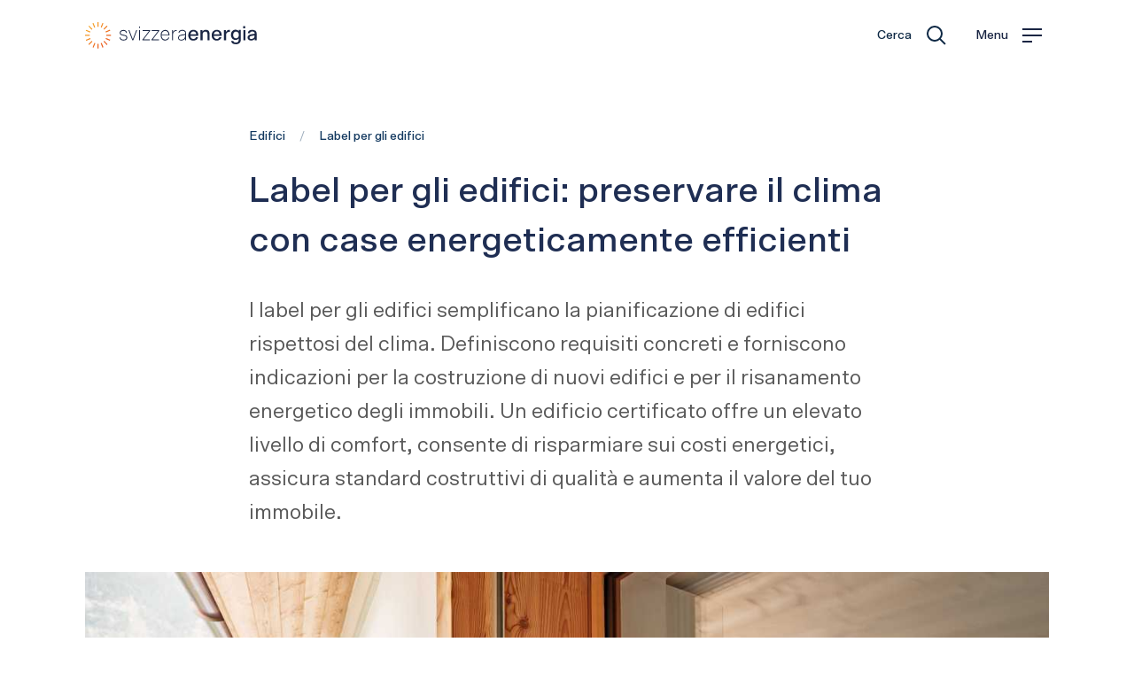

--- FILE ---
content_type: text/html
request_url: https://www.svizzeraenergia.ch/edifici/label-per-gli-edifici/
body_size: 82794
content:
<!DOCTYPE html><html lang="it"><head><meta charSet="utf-8"/><meta http-equiv="x-ua-compatible" content="ie=edge"/><meta name="viewport" content="width=device-width, initial-scale=1, shrink-to-fit=no"/><meta name="generator" content="Gatsby 5.15.0"/><meta name="theme-color" content="#0D2844"/><meta name="description" content="Risparmia costi energetici con un edificio certificato e preserva il clima. " data-gatsby-head="true"/><meta property="og:title" content="Con i label per gli edifici risparmi energia e preservi il clima" data-gatsby-head="true"/><meta property="og:description" content="Risparmia costi energetici con un edificio certificato e preserva il clima. " data-gatsby-head="true"/><meta property="og:image" content="https://images.ctfassets.net/4y40wxcxzkmz/39XHRudFts6qpLJXIqAwn4/3018a85d8e81723283b8b73c9bac5ef9/Reportage-MFH-Sagogn-106-1_2_16-9.jpg?w=1200&amp;h=630&amp;fl=progressive&amp;q=80&amp;fm=jpg&amp;bg=rgb%3Af2f2f2" data-gatsby-head="true"/><meta property="og:site_name" content="SvizzeraEnergia" data-gatsby-head="true"/><meta property="og:locale" content="it" data-gatsby-head="true"/><meta property="og:type" content="website" data-gatsby-head="true"/><meta property="og:url" content="https://www.svizzeraenergia.ch/edifici/label-per-gli-edifici/" data-gatsby-head="true"/><meta name="twitter:card" content="summary" data-gatsby-head="true"/><meta name="twitter:title" content="Con i label per gli edifici risparmi energia e preservi il clima" data-gatsby-head="true"/><meta name="twitter:description" content="Risparmia costi energetici con un edificio certificato e preserva il clima. " data-gatsby-head="true"/><meta name="twitter:image" content="https://images.ctfassets.net/4y40wxcxzkmz/39XHRudFts6qpLJXIqAwn4/3018a85d8e81723283b8b73c9bac5ef9/Reportage-MFH-Sagogn-106-1_2_16-9.jpg?w=1200&amp;h=630&amp;fl=progressive&amp;q=80&amp;fm=jpg&amp;bg=rgb%3Af2f2f2" data-gatsby-head="true"/><meta name="twitter:image:src" content="https://images.ctfassets.net/4y40wxcxzkmz/39XHRudFts6qpLJXIqAwn4/3018a85d8e81723283b8b73c9bac5ef9/Reportage-MFH-Sagogn-106-1_2_16-9.jpg?w=1200&amp;h=630&amp;fl=progressive&amp;q=80&amp;fm=jpg&amp;bg=rgb%3Af2f2f2" data-gatsby-head="true"/><style data-href="/styles.6c3c450f9257006c6f26.css" data-identity="gatsby-global-css">@charset "UTF-8";@font-face{font-family:swiper-icons;font-style:normal;font-weight:400;src:url("data:application/font-woff;charset=utf-8;base64, [base64]//wADZ2x5ZgAAAywAAADMAAAD2MHtryVoZWFkAAABbAAAADAAAAA2E2+eoWhoZWEAAAGcAAAAHwAAACQC9gDzaG10eAAAAigAAAAZAAAArgJkABFsb2NhAAAC0AAAAFoAAABaFQAUGG1heHAAAAG8AAAAHwAAACAAcABAbmFtZQAAA/gAAAE5AAACXvFdBwlwb3N0AAAFNAAAAGIAAACE5s74hXjaY2BkYGAAYpf5Hu/j+W2+MnAzMYDAzaX6QjD6/4//Bxj5GA8AuRwMYGkAPywL13jaY2BkYGA88P8Agx4j+/8fQDYfA1AEBWgDAIB2BOoAeNpjYGRgYNBh4GdgYgABEMnIABJzYNADCQAACWgAsQB42mNgYfzCOIGBlYGB0YcxjYGBwR1Kf2WQZGhhYGBiYGVmgAFGBiQQkOaawtDAoMBQxXjg/wEGPcYDDA4wNUA2CCgwsAAAO4EL6gAAeNpj2M0gyAACqxgGNWBkZ2D4/wMA+xkDdgAAAHjaY2BgYGaAYBkGRgYQiAHyGMF8FgYHIM3DwMHABGQrMOgyWDLEM1T9/w8UBfEMgLzE////P/5//f/V/xv+r4eaAAeMbAxwIUYmIMHEgKYAYjUcsDAwsLKxc3BycfPw8jEQA/[base64]/uznmfPFBNODM2K7MTQ45YEAZqGP81AmGGcF3iPqOop0r1SPTaTbVkfUe4HXj97wYE+yNwWYxwWu4v1ugWHgo3S1XdZEVqWM7ET0cfnLGxWfkgR42o2PvWrDMBSFj/IHLaF0zKjRgdiVMwScNRAoWUoH78Y2icB/yIY09An6AH2Bdu/UB+yxopYshQiEvnvu0dURgDt8QeC8PDw7Fpji3fEA4z/PEJ6YOB5hKh4dj3EvXhxPqH/SKUY3rJ7srZ4FZnh1PMAtPhwP6fl2PMJMPDgeQ4rY8YT6Gzao0eAEA409DuggmTnFnOcSCiEiLMgxCiTI6Cq5DZUd3Qmp10vO0LaLTd2cjN4fOumlc7lUYbSQcZFkutRG7g6JKZKy0RmdLY680CDnEJ+UMkpFFe1RN7nxdVpXrC4aTtnaurOnYercZg2YVmLN/d/gczfEimrE/fs/bOuq29Zmn8tloORaXgZgGa78yO9/cnXm2BpaGvq25Dv9S4E9+5SIc9PqupJKhYFSSl47+Qcr1mYNAAAAeNptw0cKwkAAAMDZJA8Q7OUJvkLsPfZ6zFVERPy8qHh2YER+3i/BP83vIBLLySsoKimrqKqpa2hp6+jq6RsYGhmbmJqZSy0sraxtbO3sHRydnEMU4uR6yx7JJXveP7WrDycAAAAAAAH//wACeNpjYGRgYOABYhkgZgJCZgZNBkYGLQZtIJsFLMYAAAw3ALgAeNolizEKgDAQBCchRbC2sFER0YD6qVQiBCv/H9ezGI6Z5XBAw8CBK/m5iQQVauVbXLnOrMZv2oLdKFa8Pjuru2hJzGabmOSLzNMzvutpB3N42mNgZGBg4GKQYzBhYMxJLMlj4GBgAYow/P/PAJJhLM6sSoWKfWCAAwDAjgbRAAB42mNgYGBkAIIbCZo5IPrmUn0hGA0AO8EFTQAA")}:root{--swiper-theme-color:#007aff}:host{display:block;margin-left:auto;margin-right:auto;position:relative;z-index:1}.swiper{display:block;list-style:none;margin-left:auto;margin-right:auto;overflow:hidden;padding:0;position:relative;z-index:1}.swiper-vertical>.swiper-wrapper{flex-direction:column}.swiper-wrapper{box-sizing:initial;display:flex;height:100%;position:relative;transition-property:transform;transition-timing-function:var(--swiper-wrapper-transition-timing-function,initial);width:100%;z-index:1}.swiper-android .swiper-slide,.swiper-ios .swiper-slide,.swiper-wrapper{transform:translateZ(0)}.swiper-horizontal{touch-action:pan-y}.swiper-vertical{touch-action:pan-x}.swiper-slide{display:block;flex-shrink:0;height:100%;position:relative;transition-property:transform;width:100%}.swiper-slide-invisible-blank{visibility:hidden}.swiper-autoheight,.swiper-autoheight .swiper-slide{height:auto}.swiper-autoheight .swiper-wrapper{align-items:flex-start;transition-property:transform,height}.swiper-backface-hidden .swiper-slide{-webkit-backface-visibility:hidden;backface-visibility:hidden;transform:translateZ(0)}.swiper-3d.swiper-css-mode .swiper-wrapper{perspective:1200px}.swiper-3d .swiper-wrapper{transform-style:preserve-3d}.swiper-3d{perspective:1200px}.swiper-3d .swiper-cube-shadow,.swiper-3d .swiper-slide{transform-style:preserve-3d}.swiper-css-mode>.swiper-wrapper{-ms-overflow-style:none;overflow:auto;scrollbar-width:none}.swiper-css-mode>.swiper-wrapper::-webkit-scrollbar{display:none}.swiper-css-mode>.swiper-wrapper>.swiper-slide{scroll-snap-align:start start}.swiper-css-mode.swiper-horizontal>.swiper-wrapper{scroll-snap-type:x mandatory}.swiper-css-mode.swiper-vertical>.swiper-wrapper{scroll-snap-type:y mandatory}.swiper-css-mode.swiper-free-mode>.swiper-wrapper{scroll-snap-type:none}.swiper-css-mode.swiper-free-mode>.swiper-wrapper>.swiper-slide{scroll-snap-align:none}.swiper-css-mode.swiper-centered>.swiper-wrapper:before{content:"";flex-shrink:0;order:9999}.swiper-css-mode.swiper-centered>.swiper-wrapper>.swiper-slide{scroll-snap-align:center center;scroll-snap-stop:always}.swiper-css-mode.swiper-centered.swiper-horizontal>.swiper-wrapper>.swiper-slide:first-child{-webkit-margin-start:var(--swiper-centered-offset-before);margin-inline-start:var(--swiper-centered-offset-before)}.swiper-css-mode.swiper-centered.swiper-horizontal>.swiper-wrapper:before{height:100%;min-height:1px;width:var(--swiper-centered-offset-after)}.swiper-css-mode.swiper-centered.swiper-vertical>.swiper-wrapper>.swiper-slide:first-child{-webkit-margin-before:var(--swiper-centered-offset-before);margin-block-start:var(--swiper-centered-offset-before)}.swiper-css-mode.swiper-centered.swiper-vertical>.swiper-wrapper:before{height:var(--swiper-centered-offset-after);min-width:1px;width:100%}.swiper-3d .swiper-slide-shadow,.swiper-3d .swiper-slide-shadow-bottom,.swiper-3d .swiper-slide-shadow-left,.swiper-3d .swiper-slide-shadow-right,.swiper-3d .swiper-slide-shadow-top{height:100%;left:0;pointer-events:none;position:absolute;top:0;width:100%;z-index:10}.swiper-3d .swiper-slide-shadow{background:#00000026}.swiper-3d .swiper-slide-shadow-left{background-image:linear-gradient(270deg,#00000080,#0000)}.swiper-3d .swiper-slide-shadow-right{background-image:linear-gradient(90deg,#00000080,#0000)}.swiper-3d .swiper-slide-shadow-top{background-image:linear-gradient(0deg,#00000080,#0000)}.swiper-3d .swiper-slide-shadow-bottom{background-image:linear-gradient(180deg,#00000080,#0000)}.swiper-lazy-preloader{border:4px solid var(--swiper-preloader-color,var(--swiper-theme-color));border-radius:50%;border-top:4px solid #0000;box-sizing:border-box;height:42px;left:50%;margin-left:-21px;margin-top:-21px;position:absolute;top:50%;transform-origin:50%;width:42px;z-index:10}.swiper-watch-progress .swiper-slide-visible .swiper-lazy-preloader,.swiper:not(.swiper-watch-progress) .swiper-lazy-preloader{animation:swiper-preloader-spin 1s linear infinite}.swiper-lazy-preloader-white{--swiper-preloader-color:#fff}.swiper-lazy-preloader-black{--swiper-preloader-color:#000}@keyframes swiper-preloader-spin{0%{transform:rotate(0deg)}to{transform:rotate(1turn)}}.swiper-pagination{position:absolute;text-align:center;transform:translateZ(0);transition:opacity .3s;z-index:10}.swiper-pagination.swiper-pagination-hidden{opacity:0}.swiper-pagination-disabled>.swiper-pagination,.swiper-pagination.swiper-pagination-disabled{display:none!important}.swiper-horizontal>.swiper-pagination-bullets,.swiper-pagination-bullets.swiper-pagination-horizontal,.swiper-pagination-custom,.swiper-pagination-fraction{bottom:var(--swiper-pagination-bottom,8px);left:0;top:var(--swiper-pagination-top,auto);width:100%}.swiper-pagination-bullets-dynamic{font-size:0;overflow:hidden}.swiper-pagination-bullets-dynamic .swiper-pagination-bullet{position:relative;transform:scale(.33)}.swiper-pagination-bullets-dynamic .swiper-pagination-bullet-active,.swiper-pagination-bullets-dynamic .swiper-pagination-bullet-active-main{transform:scale(1)}.swiper-pagination-bullets-dynamic .swiper-pagination-bullet-active-prev{transform:scale(.66)}.swiper-pagination-bullets-dynamic .swiper-pagination-bullet-active-prev-prev{transform:scale(.33)}.swiper-pagination-bullets-dynamic .swiper-pagination-bullet-active-next{transform:scale(.66)}.swiper-pagination-bullets-dynamic .swiper-pagination-bullet-active-next-next{transform:scale(.33)}.swiper-pagination-bullet{background:var(--swiper-pagination-bullet-inactive-color,#000);border-radius:var(--swiper-pagination-bullet-border-radius,50%);display:inline-block;height:var(--swiper-pagination-bullet-height,var(--swiper-pagination-bullet-size,8px));opacity:var(--swiper-pagination-bullet-inactive-opacity,.2);width:var(--swiper-pagination-bullet-width,var(--swiper-pagination-bullet-size,8px))}button.swiper-pagination-bullet{-webkit-appearance:none;appearance:none;border:none;box-shadow:none;margin:0;padding:0}.swiper-pagination-clickable .swiper-pagination-bullet{cursor:pointer}.swiper-pagination-bullet:only-child{display:none!important}.swiper-pagination-bullet-active{background:var(--swiper-pagination-color,var(--swiper-theme-color));opacity:var(--swiper-pagination-bullet-opacity,1)}.swiper-pagination-vertical.swiper-pagination-bullets,.swiper-vertical>.swiper-pagination-bullets{left:var(--swiper-pagination-left,auto);right:var(--swiper-pagination-right,8px);top:50%;transform:translate3d(0,-50%,0)}.swiper-pagination-vertical.swiper-pagination-bullets .swiper-pagination-bullet,.swiper-vertical>.swiper-pagination-bullets .swiper-pagination-bullet{display:block;margin:var(--swiper-pagination-bullet-vertical-gap,6px) 0}.swiper-pagination-vertical.swiper-pagination-bullets.swiper-pagination-bullets-dynamic,.swiper-vertical>.swiper-pagination-bullets.swiper-pagination-bullets-dynamic{top:50%;transform:translateY(-50%);width:8px}.swiper-pagination-vertical.swiper-pagination-bullets.swiper-pagination-bullets-dynamic .swiper-pagination-bullet,.swiper-vertical>.swiper-pagination-bullets.swiper-pagination-bullets-dynamic .swiper-pagination-bullet{display:inline-block;transition:transform .2s,top .2s}.swiper-horizontal>.swiper-pagination-bullets .swiper-pagination-bullet,.swiper-pagination-horizontal.swiper-pagination-bullets .swiper-pagination-bullet{margin:0 var(--swiper-pagination-bullet-horizontal-gap,4px)}.swiper-horizontal>.swiper-pagination-bullets.swiper-pagination-bullets-dynamic,.swiper-pagination-horizontal.swiper-pagination-bullets.swiper-pagination-bullets-dynamic{left:50%;transform:translateX(-50%);white-space:nowrap}.swiper-horizontal>.swiper-pagination-bullets.swiper-pagination-bullets-dynamic .swiper-pagination-bullet,.swiper-pagination-horizontal.swiper-pagination-bullets.swiper-pagination-bullets-dynamic .swiper-pagination-bullet{transition:transform .2s,left .2s}.swiper-horizontal.swiper-rtl>.swiper-pagination-bullets-dynamic .swiper-pagination-bullet{transition:transform .2s,right .2s}.swiper-pagination-fraction{color:var(--swiper-pagination-fraction-color,inherit)}.swiper-pagination-progressbar{background:var(--swiper-pagination-progressbar-bg-color,#00000040);position:absolute}.swiper-pagination-progressbar .swiper-pagination-progressbar-fill{background:var(--swiper-pagination-color,var(--swiper-theme-color));height:100%;left:0;position:absolute;top:0;transform:scale(0);transform-origin:left top;width:100%}.swiper-rtl .swiper-pagination-progressbar .swiper-pagination-progressbar-fill{transform-origin:right top}.swiper-horizontal>.swiper-pagination-progressbar,.swiper-pagination-progressbar.swiper-pagination-horizontal,.swiper-pagination-progressbar.swiper-pagination-vertical.swiper-pagination-progressbar-opposite,.swiper-vertical>.swiper-pagination-progressbar.swiper-pagination-progressbar-opposite{height:var(--swiper-pagination-progressbar-size,4px);left:0;top:0;width:100%}.swiper-horizontal>.swiper-pagination-progressbar.swiper-pagination-progressbar-opposite,.swiper-pagination-progressbar.swiper-pagination-horizontal.swiper-pagination-progressbar-opposite,.swiper-pagination-progressbar.swiper-pagination-vertical,.swiper-vertical>.swiper-pagination-progressbar{height:100%;left:0;top:0;width:var(--swiper-pagination-progressbar-size,4px)}.swiper-pagination-lock{display:none}.tooltip{word-wrap:break-word;display:block;font-family:var(--bs-font-sans-serif);font-size:.875rem;font-style:normal;font-weight:400;letter-spacing:normal;line-break:auto;line-height:1.5;margin:0;opacity:0;position:absolute;text-align:left;text-align:start;text-decoration:none;text-shadow:none;text-transform:none;white-space:normal;word-break:normal;word-spacing:normal;z-index:1080}.tooltip.show{opacity:.9}.tooltip .tooltip-arrow{display:block;height:.4rem;position:absolute;width:.8rem}.tooltip .tooltip-arrow:before{border-color:#0000;border-style:solid;content:"";position:absolute}.bs-tooltip-auto[data-popper-placement^=top],.bs-tooltip-top{padding:.4rem 0}.bs-tooltip-auto[data-popper-placement^=top] .tooltip-arrow,.bs-tooltip-top .tooltip-arrow{bottom:0}.bs-tooltip-auto[data-popper-placement^=top] .tooltip-arrow:before,.bs-tooltip-top .tooltip-arrow:before{border-top-color:#000;border-width:.4rem .4rem 0;top:-1px}.bs-tooltip-auto[data-popper-placement^=right],.bs-tooltip-end{padding:0 .4rem}.bs-tooltip-auto[data-popper-placement^=right] .tooltip-arrow,.bs-tooltip-end .tooltip-arrow{height:.8rem;left:0;width:.4rem}.bs-tooltip-auto[data-popper-placement^=right] .tooltip-arrow:before,.bs-tooltip-end .tooltip-arrow:before{border-right-color:#000;border-width:.4rem .4rem .4rem 0;right:-1px}.bs-tooltip-auto[data-popper-placement^=bottom],.bs-tooltip-bottom{padding:.4rem 0}.bs-tooltip-auto[data-popper-placement^=bottom] .tooltip-arrow,.bs-tooltip-bottom .tooltip-arrow{top:0}.bs-tooltip-auto[data-popper-placement^=bottom] .tooltip-arrow:before,.bs-tooltip-bottom .tooltip-arrow:before{border-bottom-color:#000;border-width:0 .4rem .4rem;bottom:-1px}.bs-tooltip-auto[data-popper-placement^=left],.bs-tooltip-start{padding:0 .4rem}.bs-tooltip-auto[data-popper-placement^=left] .tooltip-arrow,.bs-tooltip-start .tooltip-arrow{height:.8rem;right:0;width:.4rem}.bs-tooltip-auto[data-popper-placement^=left] .tooltip-arrow:before,.bs-tooltip-start .tooltip-arrow:before{border-left-color:#000;border-width:.4rem 0 .4rem .4rem;left:-1px}.tooltip-inner{background-color:#000;border-radius:.25rem;color:#fff;max-width:200px;padding:.25rem .5rem;text-align:center}.uppy-Root{-webkit-font-smoothing:antialiased;-moz-osx-font-smoothing:grayscale;box-sizing:border-box;color:#333;font-family:-apple-system,system-ui,BlinkMacSystemFont,Segoe UI,Segoe UI Symbol,Segoe UI Emoji,Apple Color Emoji,Roboto,Helvetica,Arial,sans-serif;line-height:1;position:relative;text-align:left}.uppy-Root[dir=rtl],[dir=rtl] .uppy-Root{text-align:right}.uppy-Root *,.uppy-Root :after,.uppy-Root :before{box-sizing:inherit}.uppy-Root [hidden]{display:none}.uppy-u-reset{all:initial;-webkit-appearance:none;appearance:none;box-sizing:border-box;font-family:-apple-system,system-ui,BlinkMacSystemFont,Segoe UI,Segoe UI Symbol,Segoe UI Emoji,Apple Color Emoji,Roboto,Helvetica,Arial,sans-serif;line-height:1}[dir=rtl] .uppy-u-reset{text-align:right}.uppy-c-textInput{background-color:#fff;border:1px solid #ddd;border-radius:4px;font-family:inherit;font-size:14px;line-height:1.5;padding:6px 8px}.uppy-size--md .uppy-c-textInput{padding:8px 10px}.uppy-c-textInput:focus{border-color:#1269cf99;box-shadow:0 0 0 3px #1269cf26;outline:none}[data-uppy-theme=dark] .uppy-c-textInput{background-color:#333;border-color:#333;color:#eaeaea}[data-uppy-theme=dark] .uppy-c-textInput:focus{border-color:#525252;box-shadow:none}.uppy-c-icon{fill:currentColor;display:inline-block;max-height:100%;max-width:100%;overflow:hidden}.uppy-c-btn{align-items:center;color:inherit;display:inline-flex;font-family:inherit;font-size:inherit;font-weight:500;justify-content:center;line-height:1;transition-duration:.3s;transition-property:background-color,color;-webkit-user-select:none;user-select:none;white-space:nowrap}.uppy-c-btn,[dir=rtl] .uppy-c-btn{text-align:center}.uppy-c-btn:not(:disabled):not(.disabled){cursor:pointer}.uppy-c-btn::-moz-focus-inner{border:0}.uppy-c-btn-primary{background-color:#1269cf;border-radius:4px;color:#fff;font-size:14px;padding:10px 18px}.uppy-c-btn-primary:not(:disabled):hover{background-color:#0e51a0}.uppy-c-btn-primary:focus{box-shadow:0 0 0 3px #1269cf66;outline:none}.uppy-size--md .uppy-c-btn-primary{padding:13px 22px}[data-uppy-theme=dark] .uppy-c-btn-primary{color:#eaeaea}[data-uppy-theme=dark] .uppy-c-btn-primary:focus{outline:none}[data-uppy-theme=dark] .uppy-c-btn-primary::-moz-focus-inner{border:0}[data-uppy-theme=dark] .uppy-c-btn-primary:focus{box-shadow:0 0 0 2px #aae1ffd9}.uppy-c-btn-primary.uppy-c-btn--disabled{background-color:#8eb2db}.uppy-c-btn-link{background-color:initial;border-radius:4px;color:#525252;font-size:14px;line-height:1;padding:10px 15px}.uppy-c-btn-link:hover{color:#333}.uppy-c-btn-link:focus{box-shadow:0 0 0 3px #1269cf40;outline:none}.uppy-size--md .uppy-c-btn-link{padding:13px 18px}[data-uppy-theme=dark] .uppy-c-btn-link{color:#eaeaea}[data-uppy-theme=dark] .uppy-c-btn-link:focus{outline:none}[data-uppy-theme=dark] .uppy-c-btn-link::-moz-focus-inner{border:0}[data-uppy-theme=dark] .uppy-c-btn-link:focus{box-shadow:0 0 0 2px #aae1ffd9}[data-uppy-theme=dark] .uppy-c-btn-link:hover{color:#939393}.uppy-Informer{bottom:60px;left:0;position:absolute;right:0;text-align:center;z-index:1005}.uppy-Informer span>div{margin-bottom:6px}.uppy-Informer-animated{opacity:0;transform:translateY(350%);transition:all .3s ease-in;z-index:-1000}.uppy-Informer p{background-color:#757575;border-radius:18px;color:#fff;display:inline-block;font-size:12px;font-weight:400;line-height:1.4;margin:0;max-width:90%;padding:6px 15px}.uppy-size--md .uppy-Informer p{font-size:14px;line-height:1.3;max-width:500px;padding:10px 20px}[data-uppy-theme=dark] .uppy-Informer p{background-color:#333}.uppy-Informer p span{-webkit-margin-start:-1px;background-color:#fff;border-radius:50%;color:#525252;display:inline-block;font-size:10px;height:13px;inset-inline-start:3px;line-height:12px;margin-inline-start:-1px;position:relative;top:-1px;vertical-align:middle;width:13px}.uppy-Informer p span:hover{cursor:help}.uppy-Informer p span:after{word-wrap:break-word;line-height:1.3}.uppy-Root [aria-label][role~=tooltip]{position:relative}.uppy-Root [aria-label][role~=tooltip]:after,.uppy-Root [aria-label][role~=tooltip]:before{-webkit-backface-visibility:hidden;backface-visibility:hidden;box-sizing:border-box;opacity:0;pointer-events:none;position:absolute;transform:translateZ(0);transform-origin:top;transition:all var(--microtip-transition-duration,.18s) var(--microtip-transition-easing,ease-in-out) var(--microtip-transition-delay,0s);will-change:transform;z-index:10}.uppy-Root [aria-label][role~=tooltip]:before{background-size:100% auto!important;content:""}.uppy-Root [aria-label][role~=tooltip]:after{background:#111111e6;border-radius:4px;box-sizing:initial;color:#fff;content:attr(aria-label);font-size:var(--microtip-font-size,13px);font-weight:var(--microtip-font-weight,normal);padding:.5em 1em;text-transform:var(--microtip-text-transform,none);white-space:nowrap}.uppy-Root [aria-label][role~=tooltip]:focus:after,.uppy-Root [aria-label][role~=tooltip]:focus:before,.uppy-Root [aria-label][role~=tooltip]:hover:after,.uppy-Root [aria-label][role~=tooltip]:hover:before{opacity:1;pointer-events:auto}.uppy-Root [role~=tooltip][data-microtip-position|=top]:before{background:url("data:image/svg+xml;charset=utf-8,%3Csvg xmlns='http://www.w3.org/2000/svg' width='36' height='12'%3E%3Cpath fill='rgba(17, 17, 17, 0.9)' d='M2.658 0h32.004c-6 0-11.627 12.002-16.002 12.002C14.285 12.002 8.594 0 2.658 0Z'/%3E%3C/svg%3E") no-repeat;bottom:100%;height:6px;left:50%;margin-bottom:5px;transform:translate3d(-50%,0,0);width:18px}.uppy-Root [role~=tooltip][data-microtip-position|=top]:after{bottom:100%;left:50%;margin-bottom:11px;transform:translate3d(-50%,0,0)}.uppy-Root [role~=tooltip][data-microtip-position=top]:hover:after,.uppy-Root [role~=tooltip][data-microtip-position|=top]:hover:before{transform:translate3d(-50%,-5px,0)}.uppy-Root [role~=tooltip][data-microtip-position=top-left]:after{bottom:100%;transform:translate3d(calc(-100% + 16px),0,0)}.uppy-Root [role~=tooltip][data-microtip-position=top-left]:hover:after{transform:translate3d(calc(-100% + 16px),-5px,0)}.uppy-Root [role~=tooltip][data-microtip-position=top-right]:after{bottom:100%;transform:translate3d(-16px,0,0)}.uppy-Root [role~=tooltip][data-microtip-position=top-right]:hover:after{transform:translate3d(-16px,-5px,0)}.uppy-Root [role~=tooltip][data-microtip-position|=bottom]:before{background:url("data:image/svg+xml;charset=utf-8,%3Csvg xmlns='http://www.w3.org/2000/svg' width='36' height='12'%3E%3Cpath fill='rgba(17, 17, 17, 0.9)' d='M33.342 12H1.338c6 0 11.627-12.002 16.002-12.002C21.715-.002 27.406 12 33.342 12Z'/%3E%3C/svg%3E") no-repeat;bottom:auto;height:6px;left:50%;margin-bottom:0;margin-top:5px;top:100%;transform:translate3d(-50%,-10px,0);width:18px}.uppy-Root [role~=tooltip][data-microtip-position|=bottom]:after{left:50%;margin-top:11px;top:100%;transform:translate3d(-50%,-10px,0)}.uppy-Root [role~=tooltip][data-microtip-position=bottom]:hover:after,.uppy-Root [role~=tooltip][data-microtip-position|=bottom]:hover:before{transform:translate3d(-50%,0,0)}.uppy-Root [role~=tooltip][data-microtip-position=bottom-left]:after{top:100%;transform:translate3d(calc(-100% + 16px),-10px,0)}.uppy-Root [role~=tooltip][data-microtip-position=bottom-left]:hover:after{transform:translate3d(calc(-100% + 16px),0,0)}.uppy-Root [role~=tooltip][data-microtip-position=bottom-right]:after{top:100%;transform:translate3d(-16px,-10px,0)}.uppy-Root [role~=tooltip][data-microtip-position=bottom-right]:hover:after{transform:translate3d(-16px,0,0)}.uppy-Root [role~=tooltip][data-microtip-position=left]:after,.uppy-Root [role~=tooltip][data-microtip-position=left]:before{bottom:auto;left:auto;right:100%;top:50%;transform:translate3d(10px,-50%,0)}.uppy-Root [role~=tooltip][data-microtip-position=left]:before{background:url("data:image/svg+xml;charset=utf-8,%3Csvg xmlns='http://www.w3.org/2000/svg' width='12' height='36'%3E%3Cpath fill='rgba(17, 17, 17, 0.9)' d='M0 33.342V1.338c0 6 12.002 11.627 12.002 16.002C12.002 21.715 0 27.406 0 33.342Z'/%3E%3C/svg%3E") no-repeat;height:18px;margin-bottom:0;margin-right:5px;width:6px}.uppy-Root [role~=tooltip][data-microtip-position=left]:after{margin-right:11px}.uppy-Root [role~=tooltip][data-microtip-position=left]:hover:after,.uppy-Root [role~=tooltip][data-microtip-position=left]:hover:before{transform:translate3d(0,-50%,0)}.uppy-Root [role~=tooltip][data-microtip-position=right]:after,.uppy-Root [role~=tooltip][data-microtip-position=right]:before{bottom:auto;left:100%;top:50%;transform:translate3d(-10px,-50%,0)}.uppy-Root [role~=tooltip][data-microtip-position=right]:before{background:url("data:image/svg+xml;charset=utf-8,%3Csvg xmlns='http://www.w3.org/2000/svg' width='12' height='36'%3E%3Cpath fill='rgba(17, 17, 17, 0.9)' d='M12 2.658v32.004c0-6-12.002-11.627-12.002-16.002C-.002 14.285 12 8.594 12 2.658Z'/%3E%3C/svg%3E") no-repeat;height:18px;margin-bottom:0;margin-left:5px;width:6px}.uppy-Root [role~=tooltip][data-microtip-position=right]:after{margin-left:11px}.uppy-Root [role~=tooltip][data-microtip-position=right]:hover:after,.uppy-Root [role~=tooltip][data-microtip-position=right]:hover:before{transform:translate3d(0,-50%,0)}.uppy-Root [role~=tooltip][data-microtip-size=small]:after{white-space:normal;width:80px}.uppy-Root [role~=tooltip][data-microtip-size=medium]:after{white-space:normal;width:150px}.uppy-Root [role~=tooltip][data-microtip-size=large]:after{white-space:normal;width:260px}.uppy-StatusBar{background-color:#fff;color:#fff;display:flex;font-size:12px;font-weight:400;height:46px;line-height:40px;position:relative;transition:height .2s;z-index:1001}[data-uppy-theme=dark] .uppy-StatusBar{background-color:#1f1f1f}.uppy-StatusBar:before{background-color:#eaeaea;bottom:0;content:"";height:2px;left:0;position:absolute;right:0;top:0;width:100%}[data-uppy-theme=dark] .uppy-StatusBar:before{background-color:#757575}.uppy-StatusBar[aria-hidden=true]{height:0;overflow-y:hidden}.uppy-StatusBar.is-complete .uppy-StatusBar-progress{background-color:#1bb240}.uppy-StatusBar.is-error .uppy-StatusBar-progress{background-color:#e32437}.uppy-StatusBar.is-complete .uppy-StatusBar-statusIndicator{color:#1bb240}.uppy-StatusBar.is-error .uppy-StatusBar-statusIndicator{color:#e32437}.uppy-StatusBar:not([aria-hidden=true]).is-waiting{background-color:#fff;border-top:1px solid #eaeaea;height:65px}[data-uppy-theme=dark] .uppy-StatusBar:not([aria-hidden=true]).is-waiting{background-color:#1f1f1f;border-top:1px solid #333}.uppy-StatusBar-progress{background-color:#1269cf;height:2px;position:absolute;transition:background-color,width .3s ease-out;z-index:1001}.uppy-StatusBar-progress.is-indeterminate{animation:uppy-StatusBar-ProgressStripes 1s linear infinite;background-image:linear-gradient(45deg,#0000004d 25%,#0000 0,#0000 50%,#0000004d 0,#0000004d 75%,#0000 0,#0000);background-size:64px 64px}@keyframes uppy-StatusBar-ProgressStripes{0%{background-position:0 0}to{background-position:64px 0}}.uppy-StatusBar.is-postprocessing .uppy-StatusBar-progress,.uppy-StatusBar.is-preprocessing .uppy-StatusBar-progress{background-color:#f6a623}.uppy-StatusBar.is-waiting .uppy-StatusBar-progress{display:none}.uppy-StatusBar-content{-webkit-padding-start:10px;align-items:center;color:#333;display:flex;height:100%;padding-inline-start:10px;position:relative;text-overflow:ellipsis;white-space:nowrap;z-index:1002}.uppy-size--md .uppy-StatusBar-content{-webkit-padding-start:15px;padding-inline-start:15px}[data-uppy-theme=dark] .uppy-StatusBar-content{color:#eaeaea}.uppy-StatusBar-status{-webkit-padding-end:.3em;display:flex;flex-direction:column;font-weight:400;justify-content:center;line-height:1.4;padding-inline-end:.3em}.uppy-StatusBar-statusPrimary{display:flex;font-weight:500;line-height:1}.uppy-StatusBar-statusPrimary button.uppy-StatusBar-details{margin-left:5px}[data-uppy-theme=dark] .uppy-StatusBar-statusPrimary{color:#eaeaea}.uppy-StatusBar-statusSecondary{color:#757575;display:inline-block;font-size:11px;line-height:1.2;margin-top:1px;white-space:nowrap}[data-uppy-theme=dark] .uppy-StatusBar-statusSecondary{color:#bbb}.uppy-StatusBar-statusSecondaryHint{-webkit-margin-end:5px;display:inline-block;line-height:1;margin-inline-end:5px;vertical-align:middle}.uppy-size--md .uppy-StatusBar-statusSecondaryHint{-webkit-margin-end:8px;margin-inline-end:8px}.uppy-StatusBar-statusIndicator{-webkit-margin-end:7px;color:#525252;margin-inline-end:7px;position:relative;top:1px}.uppy-StatusBar-statusIndicator svg{vertical-align:text-bottom}.uppy-StatusBar-actions{align-items:center;bottom:0;display:flex;inset-inline-end:10px;position:absolute;top:0;z-index:1004}.uppy-StatusBar.is-waiting .uppy-StatusBar-actions{background-color:#fafafa;height:100%;padding:0 15px;position:static;width:100%}[data-uppy-theme=dark] .uppy-StatusBar.is-waiting .uppy-StatusBar-actions{background-color:#1f1f1f}.uppy-StatusBar:not([aria-hidden=true]).is-waiting.has-ghosts{flex-direction:column;height:90px}.uppy-size--md .uppy-StatusBar:not([aria-hidden=true]).is-waiting.has-ghosts{flex-direction:row;height:65px}.uppy-StatusBar:not([aria-hidden=true]).is-waiting.has-ghosts .uppy-StatusBar-actions{flex-direction:column;justify-content:center}.uppy-size--md .uppy-StatusBar:not([aria-hidden=true]).is-waiting.has-ghosts .uppy-StatusBar-actions{flex-direction:row;justify-content:normal}.uppy-StatusBar-actionCircleBtn{cursor:pointer;line-height:1;margin:3px;opacity:.9}.uppy-StatusBar-actionCircleBtn:focus{outline:none}.uppy-StatusBar-actionCircleBtn::-moz-focus-inner{border:0}.uppy-StatusBar-actionCircleBtn:focus{box-shadow:0 0 0 3px #1269cf80}[data-uppy-theme=dark] .uppy-StatusBar-actionCircleBtn:focus{outline:none}[data-uppy-theme=dark] .uppy-StatusBar-actionCircleBtn::-moz-focus-inner{border:0}[data-uppy-theme=dark] .uppy-StatusBar-actionCircleBtn:focus{box-shadow:0 0 0 2px #aae1ffd9}.uppy-StatusBar-actionCircleBtn:hover{opacity:1}.uppy-StatusBar-actionCircleBtn:focus{border-radius:50%}.uppy-StatusBar-actionCircleBtn svg{vertical-align:bottom}.uppy-StatusBar-actionBtn{color:#1269cf;display:inline-block;font-size:10px;line-height:inherit;vertical-align:middle}.uppy-size--md .uppy-StatusBar-actionBtn{font-size:11px}.uppy-StatusBar-actionBtn--disabled{opacity:.4}[data-uppy-theme=dark] .uppy-StatusBar-actionBtn--disabled{opacity:.7}.uppy-StatusBar-actionBtn--retry{-webkit-margin-end:6px;background-color:#ff4b23;border-radius:8px;color:#fff;height:16px;line-height:1;margin-inline-end:6px;padding:1px 6px 3px 18px;position:relative}.uppy-StatusBar-actionBtn--retry:focus{outline:none}.uppy-StatusBar-actionBtn--retry::-moz-focus-inner{border:0}.uppy-StatusBar-actionBtn--retry:focus{box-shadow:0 0 0 3px #1269cf80}[data-uppy-theme=dark] .uppy-StatusBar-actionBtn--retry:focus{outline:none}[data-uppy-theme=dark] .uppy-StatusBar-actionBtn--retry::-moz-focus-inner{border:0}[data-uppy-theme=dark] .uppy-StatusBar-actionBtn--retry:focus{box-shadow:0 0 0 2px #aae1ffd9}.uppy-StatusBar-actionBtn--retry:hover{background-color:#f92d00}.uppy-StatusBar-actionBtn--retry svg{inset-inline-start:6px;position:absolute;top:3px}.uppy-StatusBar.is-waiting .uppy-StatusBar-actionBtn--upload{background-color:#1bb240;color:#fff;font-size:14px;line-height:1;padding:15px 10px;width:100%}.uppy-StatusBar.is-waiting .uppy-StatusBar-actionBtn--upload:hover{background-color:#189c38}[data-uppy-theme=dark] .uppy-StatusBar.is-waiting .uppy-StatusBar-actionBtn--upload{background-color:#1c8b37}[data-uppy-theme=dark] .uppy-StatusBar.is-waiting .uppy-StatusBar-actionBtn--upload:hover{background-color:#18762f}.uppy-size--md .uppy-StatusBar.is-waiting .uppy-StatusBar-actionBtn--upload{padding:13px 22px;width:auto}.uppy-StatusBar.is-waiting .uppy-StatusBar-actionBtn--upload.uppy-StatusBar-actionBtn--disabled:hover{background-color:#1bb240;cursor:not-allowed}[data-uppy-theme=dark] .uppy-StatusBar.is-waiting .uppy-StatusBar-actionBtn--upload.uppy-StatusBar-actionBtn--disabled:hover{background-color:#1c8b37}.uppy-StatusBar:not(.is-waiting) .uppy-StatusBar-actionBtn--upload{background-color:initial;color:#1269cf}.uppy-StatusBar-actionBtn--uploadNewlyAdded{-webkit-padding-end:3px;-webkit-padding-start:3px;border-radius:3px;padding-inline-end:3px;padding-bottom:1px;padding-inline-start:3px}.uppy-StatusBar-actionBtn--uploadNewlyAdded:focus{outline:none}.uppy-StatusBar-actionBtn--uploadNewlyAdded::-moz-focus-inner{border:0}.uppy-StatusBar-actionBtn--uploadNewlyAdded:focus{box-shadow:0 0 0 3px #1269cf80}[data-uppy-theme=dark] .uppy-StatusBar-actionBtn--uploadNewlyAdded:focus{outline:none}[data-uppy-theme=dark] .uppy-StatusBar-actionBtn--uploadNewlyAdded::-moz-focus-inner{border:0}[data-uppy-theme=dark] .uppy-StatusBar-actionBtn--uploadNewlyAdded:focus{box-shadow:0 0 0 2px #aae1ffd9}.uppy-StatusBar.is-postprocessing .uppy-StatusBar-actionBtn--uploadNewlyAdded,.uppy-StatusBar.is-preprocessing .uppy-StatusBar-actionBtn--uploadNewlyAdded{display:none}.uppy-StatusBar-actionBtn--done{border-radius:3px;line-height:1;padding:7px 8px}.uppy-StatusBar-actionBtn--done:focus{outline:none}.uppy-StatusBar-actionBtn--done::-moz-focus-inner{border:0}.uppy-StatusBar-actionBtn--done:hover{color:#0e51a0}.uppy-StatusBar-actionBtn--done:focus{background-color:#dfe6f1}[data-uppy-theme=dark] .uppy-StatusBar-actionBtn--done:focus{background-color:#333}[data-uppy-theme=dark] .uppy-StatusBar-actionBtn--done{color:#02baf2}.uppy-size--md .uppy-StatusBar-actionBtn--done{font-size:14px}.uppy-StatusBar-serviceMsg{color:#000;font-size:11px;line-height:1.1;padding-left:10px}.uppy-size--md .uppy-StatusBar-serviceMsg{font-size:14px;padding-left:15px}[data-uppy-theme=dark] .uppy-StatusBar-serviceMsg{color:#eaeaea}.uppy-StatusBar-serviceMsg-ghostsIcon{left:6px;opacity:.5;position:relative;top:2px;vertical-align:text-bottom;width:10px}.uppy-size--md .uppy-StatusBar-serviceMsg-ghostsIcon{left:10px;top:1px;width:15px}.uppy-StatusBar-details{-webkit-appearance:none;appearance:none;background-color:#939393;border-radius:50%;color:#fff;cursor:help;display:inline-block;font-size:10px;font-weight:600;height:13px;inset-inline-start:2px;line-height:12px;position:relative;text-align:center;top:0;vertical-align:middle;width:13px}.uppy-StatusBar-details:after{word-wrap:break-word;line-height:1.3}.uppy-StatusBar-spinner{fill:#1269cf;-webkit-margin-end:10px;animation-duration:1s;animation-iteration-count:infinite;animation-name:uppy-StatusBar-spinnerAnimation;animation-timing-function:linear;margin-inline-end:10px}.uppy-StatusBar.is-postprocessing .uppy-StatusBar-spinner,.uppy-StatusBar.is-preprocessing .uppy-StatusBar-spinner{fill:#f6a623}@keyframes uppy-StatusBar-spinnerAnimation{0%{transform:rotate(0deg)}to{transform:rotate(1turn)}}.uppy-ProviderBrowser-viewType--grid ul.uppy-ProviderBrowser-list,.uppy-ProviderBrowser-viewType--unsplash ul.uppy-ProviderBrowser-list{align-items:flex-start;display:flex;flex-direction:row;flex-wrap:wrap;justify-content:space-between;padding:6px}.uppy-ProviderBrowser-viewType--grid ul.uppy-ProviderBrowser-list:after,.uppy-ProviderBrowser-viewType--unsplash ul.uppy-ProviderBrowser-list:after{content:"";flex:auto}.uppy-ProviderBrowser-viewType--grid li.uppy-ProviderBrowserItem,.uppy-ProviderBrowser-viewType--unsplash li.uppy-ProviderBrowserItem{margin:0;position:relative;width:50%}.uppy-size--md .uppy-ProviderBrowser-viewType--grid li.uppy-ProviderBrowserItem,.uppy-size--md .uppy-ProviderBrowser-viewType--unsplash li.uppy-ProviderBrowserItem{width:33.3333%}.uppy-size--lg .uppy-ProviderBrowser-viewType--grid li.uppy-ProviderBrowserItem,.uppy-size--lg .uppy-ProviderBrowser-viewType--unsplash li.uppy-ProviderBrowserItem{width:25%}.uppy-ProviderBrowser-viewType--grid li.uppy-ProviderBrowserItem:before,.uppy-ProviderBrowser-viewType--unsplash li.uppy-ProviderBrowserItem:before{content:"";display:block;padding-top:100%}.uppy-ProviderBrowser-viewType--grid li.uppy-ProviderBrowserItem--selected img,.uppy-ProviderBrowser-viewType--grid li.uppy-ProviderBrowserItem--selected svg,.uppy-ProviderBrowser-viewType--unsplash li.uppy-ProviderBrowserItem--selected img,.uppy-ProviderBrowser-viewType--unsplash li.uppy-ProviderBrowserItem--selected svg{opacity:.85}.uppy-ProviderBrowser-viewType--grid li.uppy-ProviderBrowserItem--disabled,.uppy-ProviderBrowser-viewType--unsplash li.uppy-ProviderBrowserItem--disabled{opacity:.5}.uppy-ProviderBrowser-viewType--grid li.uppy-ProviderBrowserItem--noPreview .uppy-ProviderBrowserItem-inner,.uppy-ProviderBrowser-viewType--unsplash li.uppy-ProviderBrowserItem--noPreview .uppy-ProviderBrowserItem-inner{background-color:#93939333}[data-uppy-theme=dark] .uppy-ProviderBrowser-viewType--grid li.uppy-ProviderBrowserItem--noPreview .uppy-ProviderBrowserItem-inner,[data-uppy-theme=dark] .uppy-ProviderBrowser-viewType--unsplash li.uppy-ProviderBrowserItem--noPreview .uppy-ProviderBrowserItem-inner{background-color:#eaeaea33}.uppy-ProviderBrowser-viewType--grid li.uppy-ProviderBrowserItem--noPreview svg,.uppy-ProviderBrowser-viewType--unsplash li.uppy-ProviderBrowserItem--noPreview svg{fill:#000000b3;height:30%;width:30%}[data-uppy-theme=dark] .uppy-ProviderBrowser-viewType--grid li.uppy-ProviderBrowserItem--noPreview svg,[data-uppy-theme=dark] .uppy-ProviderBrowser-viewType--unsplash li.uppy-ProviderBrowserItem--noPreview svg{fill:#fffc}.uppy-ProviderBrowser-viewType--grid .uppy-ProviderBrowserItem-inner,.uppy-ProviderBrowser-viewType--unsplash .uppy-ProviderBrowserItem-inner{border-radius:4px;bottom:7px;height:calc(100% - 14px);left:7px;overflow:hidden;position:absolute;right:7px;text-align:center;top:7px;width:calc(100% - 14px)}@media (hover:none){.uppy-ProviderBrowser-viewType--grid .uppy-ProviderBrowserItem-inner .uppy-ProviderBrowserItem-author,.uppy-ProviderBrowser-viewType--unsplash .uppy-ProviderBrowserItem-inner .uppy-ProviderBrowserItem-author{display:block}}[data-uppy-theme=dark] .uppy-ProviderBrowser-viewType--grid .uppy-ProviderBrowserItem-inner,[data-uppy-theme=dark] .uppy-ProviderBrowser-viewType--unsplash .uppy-ProviderBrowserItem-inner{box-shadow:0 0 0 3px #aae1ffb3}.uppy-ProviderBrowser-viewType--grid .uppy-ProviderBrowserItem-inner img,.uppy-ProviderBrowser-viewType--unsplash .uppy-ProviderBrowserItem-inner img{border-radius:4px;height:100%;object-fit:cover;width:100%}.uppy-ProviderBrowser-viewType--grid .uppy-ProviderBrowserItem-author,.uppy-ProviderBrowser-viewType--unsplash .uppy-ProviderBrowserItem-author{background:#0000004d;bottom:0;color:#fff;display:none;font-size:12px;font-weight:500;left:0;margin:0;padding:5px;position:absolute;text-decoration:none;width:100%}.uppy-ProviderBrowser-viewType--grid .uppy-ProviderBrowserItem-author:hover,.uppy-ProviderBrowser-viewType--unsplash .uppy-ProviderBrowserItem-author:hover{background:#0006;text-decoration:underline}.uppy-ProviderBrowser-viewType--grid .uppy-ProviderBrowserItem-checkbox,.uppy-ProviderBrowser-viewType--unsplash .uppy-ProviderBrowserItem-checkbox{background-color:#1269cf;border-radius:50%;height:26px;opacity:0;position:absolute;right:16px;top:16px;width:26px;z-index:1002}.uppy-ProviderBrowser-viewType--grid .uppy-ProviderBrowserItem-checkbox:after,.uppy-ProviderBrowser-viewType--unsplash .uppy-ProviderBrowserItem-checkbox:after{height:7px;inset-inline-start:7px;top:8px;width:12px}.uppy-ProviderBrowser-viewType--grid .uppy-ProviderBrowserItem--is-checked .uppy-ProviderBrowserItem-checkbox,.uppy-ProviderBrowser-viewType--unsplash .uppy-ProviderBrowserItem--is-checked .uppy-ProviderBrowserItem-checkbox{opacity:1}.uppy-ProviderBrowser-viewType--grid .uppy-ProviderBrowserItem-checkbox--grid:focus+label .uppy-ProviderBrowserItem-author,.uppy-ProviderBrowser-viewType--grid .uppy-ProviderBrowserItem-checkbox--grid:hover+label .uppy-ProviderBrowserItem-author,.uppy-ProviderBrowser-viewType--unsplash .uppy-ProviderBrowserItem-checkbox--grid:focus+label .uppy-ProviderBrowserItem-author,.uppy-ProviderBrowser-viewType--unsplash .uppy-ProviderBrowserItem-checkbox--grid:hover+label .uppy-ProviderBrowserItem-author{display:block}.uppy-ProviderBrowser-viewType--grid .uppy-ProviderBrowserItem-checkbox--grid:focus+label,.uppy-ProviderBrowser-viewType--unsplash .uppy-ProviderBrowserItem-checkbox--grid:focus+label{box-shadow:0 0 0 3px #1269cf80}.uppy-ProviderBrowser-viewType--grid .uppy-ProviderBrowserItem-checkbox--grid:focus+label:focus,.uppy-ProviderBrowser-viewType--unsplash .uppy-ProviderBrowserItem-checkbox--grid:focus+label:focus{outline:none}.uppy-ProviderBrowser-viewType--grid .uppy-ProviderBrowserItem-checkbox--grid:focus+label::-moz-focus-inner,.uppy-ProviderBrowser-viewType--unsplash .uppy-ProviderBrowserItem-checkbox--grid:focus+label::-moz-focus-inner{border:0}.uppy-ProviderBrowser-viewType--list{background-color:#fff}[data-uppy-theme=dark] .uppy-ProviderBrowser-viewType--list{background-color:#1f1f1f}.uppy-ProviderBrowser-viewType--list li.uppy-ProviderBrowserItem{align-items:center;display:flex;margin:0;padding:7px 15px}[data-uppy-theme=dark] .uppy-ProviderBrowser-viewType--list li.uppy-ProviderBrowserItem{color:#eaeaea}.uppy-ProviderBrowser-viewType--list li.uppy-ProviderBrowserItem--disabled{opacity:.6}.uppy-ProviderBrowser-viewType--list .uppy-ProviderBrowserItem-checkbox{-webkit-margin-end:15px;background-color:#fff;border:1px solid #cfcfcf;border-radius:3px;height:17px;margin-inline-end:15px;width:17px}.uppy-ProviderBrowser-viewType--list .uppy-ProviderBrowserItem-checkbox:focus{border:1px solid #1269cf;box-shadow:0 0 0 3px #1269cf40;outline:none}.uppy-ProviderBrowser-viewType--list .uppy-ProviderBrowserItem-checkbox:after{height:5px;inset-inline-start:3px;opacity:0;top:4px;width:9px}[data-uppy-theme=dark] .uppy-ProviderBrowser-viewType--list .uppy-ProviderBrowserItem-checkbox:focus{border-color:#02baf2b3;box-shadow:0 0 0 3px #02baf233}.uppy-ProviderBrowser-viewType--list .uppy-ProviderBrowserItem--is-checked .uppy-ProviderBrowserItem-checkbox,.uppy-ProviderBrowser-viewType--list .uppy-ProviderBrowserItem--is-partial .uppy-ProviderBrowserItem-checkbox{background-color:#1269cf;border-color:#1269cf}.uppy-ProviderBrowser-viewType--list .uppy-ProviderBrowserItem--is-checked .uppy-ProviderBrowserItem-checkbox:after,.uppy-ProviderBrowser-viewType--list .uppy-ProviderBrowserItem--is-partial .uppy-ProviderBrowserItem-checkbox:after{opacity:1}.uppy-ProviderBrowser-viewType--list .uppy-ProviderBrowserItem-inner{align-items:center;color:inherit;display:flex;font-family:-apple-system,system-ui,BlinkMacSystemFont,Segoe UI,Segoe UI Symbol,Segoe UI Emoji,Apple Color Emoji,Roboto,Helvetica,Arial,sans-serif;overflow:hidden;padding:2px;text-overflow:ellipsis;white-space:nowrap}.uppy-ProviderBrowser-viewType--list .uppy-ProviderBrowserItem-inner:focus{outline:none;text-decoration:underline}.uppy-ProviderBrowser-viewType--list .uppy-ProviderBrowserItem-inner img,.uppy-ProviderBrowser-viewType--list .uppy-ProviderBrowserItem-inner svg{-webkit-margin-end:8px;margin-inline-end:8px}.uppy-ProviderBrowser-viewType--list .uppy-ProviderBrowserItem-inner span{line-height:1.2;overflow:hidden;text-overflow:ellipsis;white-space:nowrap}.uppy-ProviderBrowser-viewType--list .uppy-ProviderBrowserItem--disabled .uppy-ProviderBrowserItem-inner{cursor:default}.uppy-ProviderBrowser-viewType--list .uppy-ProviderBrowserItem-iconWrap{-webkit-margin-end:7px;margin-inline-end:7px;width:20px}.uppy-ProviderBrowserItem-checkbox{cursor:pointer;flex-shrink:0;position:relative}.uppy-ProviderBrowserItem-checkbox:disabled,.uppy-ProviderBrowserItem-checkbox:disabled:after{cursor:default}[data-uppy-theme=dark] .uppy-ProviderBrowserItem-checkbox{background-color:#1f1f1f;border-color:#939393}[data-uppy-theme=dark] .uppy-ProviderBrowserItem--is-checked .uppy-ProviderBrowserItem-checkbox{background-color:#333}.uppy-ProviderBrowserItem--is-checked .uppy-ProviderBrowserItem-checkbox:after{border-bottom:2px solid #eaeaea;border-left:2px solid #eaeaea;content:"";cursor:pointer;position:absolute;transform:rotate(-45deg)}.uppy-ProviderBrowserItem--is-partial .uppy-ProviderBrowserItem-checkbox:after{background-color:#eaeaea!important;content:""!important;height:2px!important;left:20%!important;position:absolute!important;right:20%!important;top:50%!important;transform:translateY(-50%)!important}.uppy-SearchProvider{align-items:center;display:flex;flex:1 1;flex-direction:column;height:100%;justify-content:center;width:100%}[data-uppy-theme=dark] .uppy-SearchProvider{background-color:#1f1f1f}.uppy-SearchProvider-input{margin-bottom:15px;max-width:650px;width:90%}.uppy-size--md .uppy-SearchProvider-input{margin-bottom:20px}.uppy-SearchProvider-input::-webkit-search-cancel-button{display:none}.uppy-SearchProvider-searchButton{padding:13px 25px}.uppy-size--md .uppy-SearchProvider-searchButton{padding:13px 30px}.uppy-DashboardContent-panelBody{align-items:center;display:flex;flex:1 1;justify-content:center}[data-uppy-theme=dark] .uppy-DashboardContent-panelBody{background-color:#1f1f1f}.uppy-Provider-auth,.uppy-Provider-empty,.uppy-Provider-error,.uppy-Provider-loading{align-items:center;color:#939393;display:flex;flex:1 1;flex-flow:column wrap;justify-content:center}.uppy-Provider-empty{color:#939393}.uppy-Provider-authIcon svg{height:75px;width:100px}.uppy-Provider-authTitle{color:#757575;font-size:17px;font-weight:400;line-height:1.4;margin-bottom:30px;max-width:500px;padding:0 15px;text-align:center}.uppy-size--md .uppy-Provider-authTitle{font-size:20px}[data-uppy-theme=dark] .uppy-Provider-authTitle{color:#cfcfcf}.uppy-Provider-btn-google{align-items:center;background:#4285f4;display:flex;padding:8px 12px!important}.uppy-Provider-btn-google:hover{background-color:#1266f1}.uppy-Provider-btn-google:focus{box-shadow:0 0 0 3px #4285f466;outline:none}.uppy-Provider-btn-google svg{margin-right:8px}.uppy-Provider-breadcrumbs{color:#525252;flex:1 1;font-size:12px;margin-bottom:10px;text-align:start}.uppy-size--md .uppy-Provider-breadcrumbs{margin-bottom:0}[data-uppy-theme=dark] .uppy-Provider-breadcrumbs{color:#eaeaea}.uppy-Provider-breadcrumbsIcon{-webkit-margin-end:4px;color:#525252;display:inline-block;line-height:1;margin-inline-end:4px;vertical-align:middle}.uppy-Provider-breadcrumbsIcon svg{fill:#525252;height:13px;width:13px}.uppy-Provider-breadcrumbs button{border-radius:3px;display:inline-block;line-height:inherit;padding:4px}.uppy-Provider-breadcrumbs button:focus{outline:none}.uppy-Provider-breadcrumbs button::-moz-focus-inner{border:0}.uppy-Provider-breadcrumbs button:hover{color:#0e51a0}.uppy-Provider-breadcrumbs button:focus{background-color:#dfe6f1}[data-uppy-theme=dark] .uppy-Provider-breadcrumbs button:focus{background-color:#333}.uppy-Provider-breadcrumbs button:not(:last-of-type){text-decoration:underline}.uppy-Provider-breadcrumbs button:last-of-type{color:#333;cursor:normal;font-weight:500;pointer-events:none}.uppy-Provider-breadcrumbs button:hover{cursor:pointer}[data-uppy-theme=dark] .uppy-Provider-breadcrumbs button{color:#eaeaea}.uppy-ProviderBrowser{display:flex;flex:1 1;flex-direction:column;font-size:14px;font-weight:400;height:100%}.uppy-ProviderBrowser-user{color:#333;font-weight:500;margin:0 8px 0 0}[data-uppy-theme=dark] .uppy-ProviderBrowser-user{color:#eaeaea}.uppy-ProviderBrowser-user:after{color:#939393;content:"·";font-weight:400;inset-inline-start:4px;position:relative}.uppy-ProviderBrowser-header{border-bottom:1px solid #eaeaea;position:relative;z-index:1001}[data-uppy-theme=dark] .uppy-ProviderBrowser-header{border-bottom:1px solid #333}.uppy-ProviderBrowser-headerBar{background-color:#fafafa;color:#757575;font-size:12px;line-height:1.4;padding:7px 15px;z-index:1001}.uppy-size--md .uppy-ProviderBrowser-headerBar{align-items:center;display:flex}[data-uppy-theme=dark] .uppy-ProviderBrowser-headerBar{background-color:#1f1f1f}.uppy-ProviderBrowser-headerBar--simple{display:block;justify-content:center;text-align:center}.uppy-ProviderBrowser-headerBar--simple .uppy-Provider-breadcrumbsWrap{display:inline-block;flex:none;vertical-align:middle}.uppy-ProviderBrowser-searchFilter{align-items:center;display:flex;height:30px;margin-bottom:15px;margin-top:15px;padding-left:8px;padding-right:8px;position:relative;width:100%}.uppy-ProviderBrowser-searchFilterInput{-webkit-padding-start:30px;-webkit-padding-end:30px;background-color:#eaeaea;border:0;border-radius:4px;color:#333;font-family:-apple-system,system-ui,BlinkMacSystemFont,Segoe UI,Segoe UI Symbol,Segoe UI Emoji,Apple Color Emoji,Roboto,Helvetica,Arial,sans-serif;font-size:13px;height:30px;line-height:1.4;outline:0;padding-inline-end:30px;padding-inline-start:30px;width:100%;z-index:1001}.uppy-ProviderBrowser-searchFilterInput::-webkit-search-cancel-button{display:none}[data-uppy-theme=dark] .uppy-ProviderBrowser-searchFilterInput{background-color:#1f1f1f;color:#eaeaea}.uppy-ProviderBrowser-searchFilterInput:focus{background-color:#cfcfcf;border:0}[data-uppy-theme=dark] .uppy-ProviderBrowser-searchFilterInput:focus{background-color:#333}.uppy-ProviderBrowser-searchFilterIcon{color:#757575;height:12px;inset-inline-start:16px;position:absolute;width:12px;z-index:1002}.uppy-ProviderBrowser-searchFilterInput::placeholder{color:#939393;opacity:1}.uppy-ProviderBrowser-searchFilterReset{border-radius:3px;color:#939393;cursor:pointer;height:22px;inset-inline-end:16px;padding:6px;position:absolute;width:22px;z-index:1002}.uppy-ProviderBrowser-searchFilterReset:focus{outline:none}.uppy-ProviderBrowser-searchFilterReset::-moz-focus-inner{border:0}.uppy-ProviderBrowser-searchFilterReset:focus{box-shadow:0 0 0 3px #1269cf80}.uppy-ProviderBrowser-searchFilterReset:hover{color:#757575}.uppy-ProviderBrowser-searchFilterReset svg{vertical-align:text-top}.uppy-ProviderBrowser-userLogout{border-radius:3px;color:#1269cf;cursor:pointer;line-height:inherit;padding:4px}.uppy-ProviderBrowser-userLogout:focus{outline:none}.uppy-ProviderBrowser-userLogout::-moz-focus-inner{border:0}.uppy-ProviderBrowser-userLogout:hover{color:#0e51a0}.uppy-ProviderBrowser-userLogout:focus{background-color:#dfe6f1}[data-uppy-theme=dark] .uppy-ProviderBrowser-userLogout:focus{background-color:#333}.uppy-ProviderBrowser-userLogout:hover{text-decoration:underline}[data-uppy-theme=dark] .uppy-ProviderBrowser-userLogout{color:#eaeaea}.uppy-ProviderBrowser-body{flex:1 1;position:relative}.uppy-ProviderBrowser-list{-webkit-overflow-scrolling:touch;background-color:#fff;border-spacing:0;bottom:0;display:block;flex:1 1;height:100%;left:0;list-style:none;margin:0;overflow-x:hidden;overflow-y:auto;padding:0;position:absolute;right:0;top:0;width:100%}[data-uppy-theme=dark] .uppy-ProviderBrowser-list{background-color:#1f1f1f}.uppy-ProviderBrowser-list:focus{outline:none}.uppy-ProviderBrowserItem-inner{cursor:pointer;font-size:13px;font-weight:500}.uppy-ProviderBrowser-footer{align-items:center;background-color:#fff;border-top:1px solid #eaeaea;display:flex;justify-content:space-between;padding:15px}.uppy-ProviderBrowser-footer button{-webkit-margin-end:8px;margin-inline-end:8px}[data-uppy-theme=dark] .uppy-ProviderBrowser-footer{background-color:#1f1f1f;border-top:1px solid #333}.uppy-ProviderBrowser-footer-buttons{flex-shrink:0}.uppy-ProviderBrowser-footer-error{color:#e32437;line-height:18px}@media (max-width:426px){.uppy-ProviderBrowser-footer{align-items:stretch;flex-direction:column-reverse}.uppy-ProviderBrowser-footer-error{padding-bottom:10px}}.picker-dialog-bg{z-index:20000!important}.picker-dialog{z-index:20001!important}.uppy-Dashboard-Item-previewInnerWrap{align-items:center;border-radius:3px;box-shadow:0 0 2px 0 #0006;display:flex;flex-direction:column;height:100%;justify-content:center;overflow:hidden;position:relative;width:100%}.uppy-size--md .uppy-Dashboard-Item-previewInnerWrap{box-shadow:0 1px 2px #00000026}.uppy-Dashboard--singleFile .uppy-Dashboard-Item-previewInnerWrap{box-shadow:none}.uppy-Dashboard-Item-previewInnerWrap:after{background-color:#000000a6;bottom:0;content:"";display:none;left:0;position:absolute;right:0;top:0;z-index:1001}.uppy-Dashboard-Item-previewLink{bottom:0;left:0;position:absolute;right:0;top:0;z-index:1002}.uppy-Dashboard-Item-previewLink:focus{box-shadow:inset 0 0 0 3px #579df0}[data-uppy-theme=dark] .uppy-Dashboard-Item-previewLink:focus{box-shadow:inset 0 0 0 3px #016c8d}.uppy-Dashboard-Item-preview img.uppy-Dashboard-Item-previewImg{border-radius:3px;height:100%;object-fit:cover;transform:translateZ(0);width:100%}.uppy-Dashboard--singleFile .uppy-Dashboard-Item-preview img.uppy-Dashboard-Item-previewImg{height:auto;max-height:100%;max-width:100%;object-fit:contain;padding:10px;width:auto}.uppy-Dashboard-Item-progress{color:#fff;left:50%;position:absolute;text-align:center;top:50%;transform:translate(-50%,-50%);transition:all .35 ease;width:120px;z-index:1002}.uppy-Dashboard-Item-progressIndicator{color:#fff;display:inline-block;height:38px;opacity:.9;width:38px}.uppy-size--md .uppy-Dashboard-Item-progressIndicator{height:55px;width:55px}button.uppy-Dashboard-Item-progressIndicator{cursor:pointer}button.uppy-Dashboard-Item-progressIndicator:focus{outline:none}button.uppy-Dashboard-Item-progressIndicator::-moz-focus-inner{border:0}button.uppy-Dashboard-Item-progressIndicator:focus .uppy-Dashboard-Item-progressIcon--bg,button.uppy-Dashboard-Item-progressIndicator:focus .uppy-Dashboard-Item-progressIcon--retry{fill:#579df0}.uppy-Dashboard-Item-progressIcon--circle{height:100%;width:100%}.uppy-Dashboard-Item-progressIcon--bg{stroke:#fff6}.uppy-Dashboard-Item-progressIcon--progress{stroke:#fff;transition:stroke-dashoffset .5s ease-out}.uppy-Dashboard-Item-progressIcon--play{fill:#fff;stroke:#fff;transition:all .2s}.uppy-Dashboard-Item-progressIcon--cancel{fill:#fff;transition:all .2s}.uppy-Dashboard-Item-progressIcon--pause{fill:#fff;stroke:#fff;transition:all .2s}.uppy-Dashboard-Item-progressIcon--check{fill:#fff;transition:all .2s}.uppy-Dashboard-Item-progressIcon--retry{fill:#fff}.uppy-Dashboard-Item.is-complete .uppy-Dashboard-Item-progress{inset-inline-end:-8px;inset-inline-start:auto;top:-9px;transform:none;width:auto}.uppy-Dashboard-Item.is-error .uppy-Dashboard-Item-progressIndicator{height:18px;width:18px}.uppy-size--md .uppy-Dashboard-Item.is-error .uppy-Dashboard-Item-progressIndicator{height:28px;width:28px}.uppy-Dashboard-Item.is-complete .uppy-Dashboard-Item-progressIndicator{height:18px;opacity:1;width:18px}.uppy-size--md .uppy-Dashboard-Item.is-complete .uppy-Dashboard-Item-progressIndicator{height:22px;width:22px}.uppy-Dashboard-Item.is-processing .uppy-Dashboard-Item-progress{opacity:0}.uppy-Dashboard-Item-fileInfo{-webkit-padding-end:5px;padding-inline-end:5px}.uppy-Dashboard--singleFile .uppy-Dashboard-Item-fileInfo{-webkit-padding-end:10px;padding-inline-end:10px}.uppy-size--md.uppy-Dashboard--singleFile .uppy-Dashboard-Item-fileInfo{-webkit-padding-end:15px;padding-inline-end:15px}.uppy-Dashboard-Item-name{word-wrap:anywhere;font-size:12px;font-weight:500;line-height:1.3;margin-bottom:5px;word-break:break-all}[data-uppy-theme=dark] .uppy-Dashboard-Item-name{color:#eaeaea}.uppy-size--md.uppy-Dashboard--singleFile .uppy-Dashboard-Item-name{font-size:14px;line-height:1.4}.uppy-Dashboard-Item-fileName{align-items:baseline;display:flex}.uppy-Dashboard-Item-fileName button{margin-left:5px}.uppy-Dashboard-Item-author{color:#757575;display:inline-block;font-size:11px;font-weight:400;line-height:1;margin-bottom:5px;vertical-align:bottom}.uppy-Dashboard-Item-author a{color:#757575}.uppy-Dashboard-Item-status{color:#757575;font-size:11px;font-weight:400;line-height:1}[data-uppy-theme=dark] .uppy-Dashboard-Item-status{color:#bbb}.uppy-Dashboard-Item-statusSize{display:inline-block;margin-bottom:5px;text-transform:uppercase;vertical-align:bottom}.uppy-Dashboard-Item-reSelect{color:#1269cf;font-family:inherit;font-size:inherit;font-weight:600}.uppy-Dashboard-Item-errorMessage{background-color:#fdeff1;color:#a51523;font-size:11px;font-weight:500;line-height:1.3;padding:5px 6px}.uppy-Dashboard-Item-errorMessageBtn{color:#a51523;cursor:pointer;font-size:11px;font-weight:500;text-decoration:underline}.uppy-Dashboard-Item-preview .uppy-Dashboard-Item-errorMessage{display:none}.uppy-size--md .uppy-Dashboard-Item-preview .uppy-Dashboard-Item-errorMessage{border-bottom-left-radius:3px;border-bottom-right-radius:3px;border-top:1px solid #f7c2c8;bottom:0;display:block;left:0;line-height:1.4;padding:6px 8px;position:absolute;right:0}.uppy-Dashboard-Item-fileInfo .uppy-Dashboard-Item-errorMessage{border:1px solid #f7c2c8;border-radius:3px;display:inline-block;position:static}.uppy-size--md .uppy-Dashboard-Item-fileInfo .uppy-Dashboard-Item-errorMessage{display:none}.uppy-Dashboard-Item-action{color:#939393;cursor:pointer}.uppy-Dashboard-Item-action:focus{outline:none}.uppy-Dashboard-Item-action::-moz-focus-inner{border:0}.uppy-Dashboard-Item-action:focus{box-shadow:0 0 0 3px #1269cf80}.uppy-Dashboard-Item-action:hover{color:#1f1f1f;opacity:1}[data-uppy-theme=dark] .uppy-Dashboard-Item-action{color:#cfcfcf}[data-uppy-theme=dark] .uppy-Dashboard-Item-action:focus{outline:none}[data-uppy-theme=dark] .uppy-Dashboard-Item-action::-moz-focus-inner{border:0}[data-uppy-theme=dark] .uppy-Dashboard-Item-action:focus{box-shadow:0 0 0 2px #aae1ffd9}[data-uppy-theme=dark] .uppy-Dashboard-Item-action:hover{color:#eaeaea}.uppy-Dashboard-Item-action--remove{color:#1f1f1f;opacity:.95}.uppy-Dashboard-Item-action--remove:hover{color:#000;opacity:1}.uppy-size--md .uppy-Dashboard-Item-action--remove{height:18px;inset-inline-end:-8px;padding:0;position:absolute;top:-8px;width:18px;z-index:1002}.uppy-size--md .uppy-Dashboard-Item-action--remove:focus{border-radius:50%}.uppy-Dashboard--singleFile.uppy-size--height-md .uppy-Dashboard-Item-action--remove{inset-inline-end:8px;position:absolute;top:8px}[data-uppy-theme=dark] .uppy-Dashboard-Item-action--remove{color:#525252}[data-uppy-theme=dark] .uppy-Dashboard-Item-action--remove:hover{color:#333}.uppy-Dashboard:not(.uppy-size--md):not(.uppy-Dashboard--singleFile.uppy-size--height-md) .uppy-Dashboard-Item-actionWrapper{align-items:center;display:flex}.uppy-Dashboard:not(.uppy-size--md):not(.uppy-Dashboard--singleFile.uppy-size--height-md) .uppy-Dashboard-Item-action{height:22px;margin-left:3px;padding:3px;width:22px}.uppy-Dashboard:not(.uppy-size--md):not(.uppy-Dashboard--singleFile.uppy-size--height-md) .uppy-Dashboard-Item-action:focus{border-radius:3px}.uppy-size--md .uppy-Dashboard-Item-action--copyLink,.uppy-size--md .uppy-Dashboard-Item-action--edit{height:16px;padding:0;width:16px}.uppy-size--md .uppy-Dashboard-Item-action--copyLink:focus,.uppy-size--md .uppy-Dashboard-Item-action--edit:focus{border-radius:3px}.uppy-Dashboard-Item{align-items:center;border-bottom:1px solid #eaeaea;display:flex;padding:10px}.uppy-Dashboard:not(.uppy-Dashboard--singleFile) .uppy-Dashboard-Item{-webkit-padding-end:0;padding-inline-end:0}[data-uppy-theme=dark] .uppy-Dashboard-Item{border-bottom:1px solid #333}.uppy-size--md .uppy-Dashboard-Item{border-bottom:0;display:block;float:inline-start;height:215px;margin:5px 15px;padding:0;position:relative;width:calc(33.333% - 30px)}.uppy-size--lg .uppy-Dashboard-Item{height:190px;margin:5px 15px;padding:0;width:calc(25% - 30px)}.uppy-size--xl .uppy-Dashboard-Item{height:210px;padding:0;width:calc(20% - 30px)}.uppy-Dashboard--singleFile .uppy-Dashboard-Item{border-bottom:0;display:flex;flex-direction:column;height:100%;max-width:400px;padding:15px;position:relative;width:100%}.uppy-Dashboard-Item.is-ghost .uppy-Dashboard-Item-previewInnerWrap{opacity:.2}.uppy-Dashboard-Item.is-ghost .uppy-Dashboard-Item-name{opacity:.7}.uppy-Dashboard-Item.is-ghost .uppy-Dashboard-Item-preview:before{background-image:url("data:image/svg+xml;charset=utf-8,%3Csvg xmlns='http://www.w3.org/2000/svg' width='35' height='39' viewBox='0 0 35 39'%3E%3Cpath fill='%2523000' d='M1.708 38.66c1.709 0 3.417-3.417 6.834-3.417 3.416 0 5.125 3.417 8.61 3.417 3.348 0 5.056-3.417 8.473-3.417 4.305 0 5.125 3.417 6.833 3.417.889 0 1.709-.889 1.709-1.709v-19.68C34.167-5.757 0-5.757 0 17.271v19.68c0 .82.888 1.709 1.708 1.709zm8.542-17.084a3.383 3.383 0 0 1-3.417-3.416 3.383 3.383 0 0 1 3.417-3.417 3.383 3.383 0 0 1 3.417 3.417 3.383 3.383 0 0 1-3.417 3.416zm13.667 0A3.383 3.383 0 0 1 20.5 18.16a3.383 3.383 0 0 1 3.417-3.417 3.383 3.383 0 0 1 3.416 3.417 3.383 3.383 0 0 1-3.416 3.416z'/%3E%3C/svg%3E");background-position:50% 10px;background-repeat:no-repeat;background-size:25px;bottom:0;content:"";left:0;opacity:.5;position:absolute;right:0;top:0;z-index:1005}.uppy-size--md .uppy-Dashboard-Item.is-ghost .uppy-Dashboard-Item-preview:before{background-position:50% 50%;background-size:40px}.uppy-Dashboard--singleFile .uppy-Dashboard-Item.is-ghost .uppy-Dashboard-Item-preview:before{background-position:50% 50%;background-size:30%}.uppy-Dashboard-Item-preview{flex-grow:0;flex-shrink:0;height:50px;position:relative;width:50px}.uppy-size--md .uppy-Dashboard-Item-preview{height:140px;width:100%}.uppy-size--lg .uppy-Dashboard-Item-preview{height:120px}.uppy-size--xl .uppy-Dashboard-Item-preview{height:140px}.uppy-Dashboard--singleFile .uppy-Dashboard-Item-preview{flex-grow:1;max-height:75%;width:100%}.uppy-Dashboard--singleFile.uppy-size--md .uppy-Dashboard-Item-preview{max-height:100%}.uppy-Dashboard-Item-fileInfoAndButtons{-webkit-padding-end:8px;-webkit-padding-start:12px;align-items:center;display:flex;flex-grow:1;justify-content:space-between;padding-inline-end:8px;padding-inline-start:12px}.uppy-Dashboard--singleFile .uppy-Dashboard-Item-fileInfoAndButtons,.uppy-size--md .uppy-Dashboard-Item-fileInfoAndButtons{align-items:flex-start;padding:9px 0 0}.uppy-Dashboard--singleFile .uppy-Dashboard-Item-fileInfoAndButtons{flex-grow:0;width:100%}.uppy-Dashboard-Item-fileInfo{flex-grow:1;flex-shrink:1}.uppy-Dashboard-Item-actionWrapper{flex-grow:0;flex-shrink:0}.uppy-Dashboard-Item.is-error .uppy-Dashboard-Item-previewInnerWrap:after,.uppy-Dashboard-Item.is-inprogress .uppy-Dashboard-Item-previewInnerWrap:after{display:block}.uppy-Dashboard-Item-errorDetails{-webkit-appearance:none;appearance:none;background-color:#939393;border:none;border-radius:50%;color:#fff;cursor:help;flex-shrink:0;font-size:10px;font-weight:600;height:13px;inset-inline-start:2px;line-height:12px;position:relative;text-align:center;top:0;width:13px}.uppy-Dashboard-Item-errorDetails:after{word-wrap:break-word;line-height:1.3}.uppy-Dashboard-FileCard{background-color:#fff;border-radius:5px;bottom:0;box-shadow:0 0 10px 4px #0000001a;display:flex;flex-direction:column;height:100%;left:0;position:absolute;right:0;top:0;width:100%;z-index:1005}.uppy-Dashboard-FileCard .uppy-DashboardContent-bar{border-top-left-radius:5px;border-top-right-radius:5px}.uppy-Dashboard-FileCard .uppy-Dashboard-FileCard-actions{border-bottom-left-radius:5px;border-bottom-right-radius:5px}.uppy-Dashboard-FileCard-inner{display:flex;flex-direction:column;flex-grow:1;flex-shrink:1;height:100%;min-height:0}.uppy-Dashboard-FileCard-preview{align-items:center;border-bottom:1px solid #eaeaea;display:flex;flex-grow:0;flex-shrink:1;height:60%;justify-content:center;min-height:0;position:relative}[data-uppy-theme=dark] .uppy-Dashboard-FileCard-preview{background-color:#333;border-bottom:0}.uppy-Dashboard-FileCard-preview img.uppy-Dashboard-Item-previewImg{border-radius:3px;box-shadow:0 3px 20px #00000026;flex:0 0 auto;max-height:90%;max-width:90%;object-fit:cover}.uppy-Dashboard-FileCard-edit{background-color:#00000080;border-radius:50px;color:#fff;font-size:13px;inset-inline-end:10px;padding:7px 15px;position:absolute;top:10px}.uppy-Dashboard-FileCard-edit:focus{outline:none}.uppy-Dashboard-FileCard-edit::-moz-focus-inner{border:0}.uppy-Dashboard-FileCard-edit:focus{box-shadow:0 0 0 3px #1269cf80}.uppy-Dashboard-FileCard-edit:hover{background-color:#000c}.uppy-Dashboard-FileCard-info{-webkit-overflow-scrolling:touch;flex-grow:0;flex-shrink:0;height:40%;overflow-y:auto;padding:30px 20px 20px}[data-uppy-theme=dark] .uppy-Dashboard-FileCard-info{background-color:#1f1f1f}.uppy-Dashboard-FileCard-fieldset{border:0;font-size:0;margin:auto auto 12px;max-width:640px;padding:0}.uppy-Dashboard-FileCard-label{color:#525252;display:inline-block;font-size:12px;vertical-align:middle;width:22%}.uppy-size--md .uppy-Dashboard-FileCard-label{font-size:14px}[data-uppy-theme=dark] .uppy-Dashboard-FileCard-label{color:#eaeaea}.uppy-Dashboard-FileCard-input{display:inline-block;vertical-align:middle;width:78%}.uppy-Dashboard-FileCard-actions{align-items:center;background-color:#fafafa;border-top:1px solid #eaeaea;display:flex;flex-grow:0;flex-shrink:0;height:55px;padding:0 15px}.uppy-size--md .uppy-Dashboard-FileCard-actions{height:65px}[data-uppy-theme=dark] .uppy-Dashboard-FileCard-actions{background-color:#1f1f1f;border-top:1px solid #333}.uppy-Dashboard-FileCard-actionsBtn{-webkit-margin-end:10px;margin-inline-end:10px}.uppy-transition-slideDownUp-enter{opacity:.01;transform:translate3d(0,-105%,0);transition:transform .25s ease-in-out,opacity .25s ease-in-out}.uppy-transition-slideDownUp-enter.uppy-transition-slideDownUp-enter-active{opacity:1;transform:translateZ(0)}.uppy-transition-slideDownUp-leave{opacity:1;transform:translateZ(0);transition:transform .25s ease-in-out,opacity .25s ease-in-out}.uppy-transition-slideDownUp-leave.uppy-transition-slideDownUp-leave-active{opacity:.01;transform:translate3d(0,-105%,0)}@keyframes uppy-Dashboard-fadeIn{0%{opacity:0}to{opacity:1}}@keyframes uppy-Dashboard-fadeOut{0%{opacity:1}to{opacity:0}}@keyframes uppy-Dashboard-slideDownAndFadeIn{0%{opacity:0;transform:translate3d(-50%,-70%,0)}to{opacity:1;transform:translate3d(-50%,-50%,0)}}@keyframes uppy-Dashboard-slideDownAndFadeIn--small{0%{opacity:0;transform:translate3d(0,-20%,0)}to{opacity:1;transform:translateZ(0)}}@keyframes uppy-Dashboard-slideUpFadeOut{0%{opacity:1;transform:translate3d(-50%,-50%,0)}to{opacity:0;transform:translate3d(-50%,-70%,0)}}@keyframes uppy-Dashboard-slideUpFadeOut--small{0%{opacity:1;transform:translateZ(0)}to{opacity:0;transform:translate3d(0,-20%,0)}}.uppy-Dashboard--modal{z-index:1001}.uppy-Dashboard--modal[aria-hidden=true]{display:none}.uppy-Dashboard--modal.uppy-Dashboard--animateOpenClose>.uppy-Dashboard-inner{animation:uppy-Dashboard-slideDownAndFadeIn--small .3s cubic-bezier(0,0,.2,1)}@media only screen and (min-width:820px){.uppy-Dashboard--modal.uppy-Dashboard--animateOpenClose>.uppy-Dashboard-inner{animation:uppy-Dashboard-slideDownAndFadeIn .3s cubic-bezier(0,0,.2,1)}}.uppy-Dashboard--modal.uppy-Dashboard--animateOpenClose>.uppy-Dashboard-overlay{animation:uppy-Dashboard-fadeIn .3s cubic-bezier(0,0,.2,1)}.uppy-Dashboard--modal.uppy-Dashboard--animateOpenClose.uppy-Dashboard--isClosing>.uppy-Dashboard-inner{animation:uppy-Dashboard-slideUpFadeOut--small .3s cubic-bezier(0,0,.2,1)}@media only screen and (min-width:820px){.uppy-Dashboard--modal.uppy-Dashboard--animateOpenClose.uppy-Dashboard--isClosing>.uppy-Dashboard-inner{animation:uppy-Dashboard-slideUpFadeOut .3s cubic-bezier(0,0,.2,1)}}.uppy-Dashboard--modal.uppy-Dashboard--animateOpenClose.uppy-Dashboard--isClosing>.uppy-Dashboard-overlay{animation:uppy-Dashboard-fadeOut .3s cubic-bezier(0,0,.2,1)}.uppy-Dashboard-isFixed{height:100vh;overflow:hidden}.uppy-Dashboard--modal .uppy-Dashboard-overlay{background-color:#00000080;bottom:0;left:0;position:fixed;right:0;top:0;z-index:1001}.uppy-Dashboard-inner{background-color:#f4f4f4;border:1px solid #eaeaea;border-radius:5px;max-height:100%;max-width:100%;outline:none;position:relative}.uppy-size--md .uppy-Dashboard-inner{min-height:auto}@media only screen and (min-width:820px){.uppy-Dashboard-inner{height:500px;width:650px}}.uppy-Dashboard--modal .uppy-Dashboard-inner{z-index:1002}[data-uppy-theme=dark] .uppy-Dashboard-inner{background-color:#1f1f1f}.uppy-Dashboard--isDisabled .uppy-Dashboard-inner{cursor:not-allowed}.uppy-Dashboard-innerWrap{border-radius:5px;display:flex;flex-direction:column;height:100%;opacity:0;overflow:hidden;position:relative}.uppy-Dashboard--isInnerWrapVisible .uppy-Dashboard-innerWrap{opacity:1}.uppy-Dashboard--isDisabled .uppy-Dashboard-innerWrap{cursor:not-allowed;filter:grayscale(100%);opacity:.6;-webkit-user-select:none;user-select:none}.uppy-Dashboard--isDisabled .uppy-ProviderIconBg{fill:#9f9f9f}.uppy-Dashboard--isDisabled [aria-disabled],.uppy-Dashboard--isDisabled [disabled]{cursor:not-allowed;pointer-events:none}.uppy-Dashboard--modal .uppy-Dashboard-inner{border:none;bottom:15px;left:15px;position:fixed;right:15px;top:35px}@media only screen and (min-width:820px){.uppy-Dashboard--modal .uppy-Dashboard-inner{box-shadow:0 5px 15px 4px #00000026;left:50%;right:auto;top:50%;transform:translate(-50%,-50%)}}.uppy-Dashboard-close{color:#ffffffe6;cursor:pointer;display:block;font-size:27px;inset-inline-end:-2px;position:absolute;top:-33px;z-index:1005}.uppy-Dashboard-close:focus{outline:none}.uppy-Dashboard-close::-moz-focus-inner{border:0}.uppy-Dashboard-close:focus{color:#6eabf2}@media only screen and (min-width:820px){.uppy-Dashboard-close{font-size:35px;inset-inline-end:-35px;top:-10px}}.uppy-Dashboard-serviceMsg{background-color:#fffbf7;border-bottom:1px solid #edd4b9;border-top:1px solid #edd4b9;font-size:12px;font-weight:500;line-height:1.3;padding:12px 0;position:relative;top:-1px;z-index:1004}.uppy-size--md .uppy-Dashboard-serviceMsg{font-size:14px;line-height:1.4}[data-uppy-theme=dark] .uppy-Dashboard-serviceMsg{background-color:#1f1f1f;border-bottom:1px solid #333;border-top:1px solid #333;color:#eaeaea}.uppy-Dashboard-serviceMsg-title{display:block;line-height:1;margin-bottom:4px;padding-left:42px}.uppy-Dashboard-serviceMsg-text{padding:0 15px}.uppy-Dashboard-serviceMsg-actionBtn{color:#1269cf;font-size:inherit;font-weight:inherit;vertical-align:initial}[data-uppy-theme=dark] .uppy-Dashboard-serviceMsg-actionBtn{color:#02baf2e6}.uppy-Dashboard-serviceMsg-icon{left:15px;position:absolute;top:10px}.uppy-Dashboard-AddFiles{align-items:center;display:flex;flex-direction:column;height:100%;justify-content:center;position:relative;text-align:center}[data-uppy-drag-drop-supported=true] .uppy-Dashboard-AddFiles{border:1px dashed #dfdfdf;border-radius:3px;height:calc(100% - 14px);margin:7px}.uppy-Dashboard-AddFilesPanel .uppy-Dashboard-AddFiles{border:none;height:calc(100% - 54px)}.uppy-Dashboard--modal .uppy-Dashboard-AddFiles{border-color:#cfcfcf}[data-uppy-theme=dark] .uppy-Dashboard-AddFiles{border-color:#757575}.uppy-Dashboard-AddFiles-info{display:none;margin-top:auto;padding-bottom:15px;padding-top:15px}.uppy-size--height-md .uppy-Dashboard-AddFiles-info{display:block}.uppy-size--md .uppy-Dashboard-AddFiles-info{bottom:25px;left:0;padding-bottom:0;padding-top:30px;position:absolute;right:0}[data-uppy-num-acquirers="0"] .uppy-Dashboard-AddFiles-info{margin-top:0}.uppy-Dashboard-browse{color:#1269cf;cursor:pointer}.uppy-Dashboard-browse:focus{outline:none}.uppy-Dashboard-browse::-moz-focus-inner{border:0}.uppy-Dashboard-browse:focus,.uppy-Dashboard-browse:hover{border-bottom:1px solid #1269cf}[data-uppy-theme=dark] .uppy-Dashboard-browse{color:#02baf2e6}[data-uppy-theme=dark] .uppy-Dashboard-browse:focus,[data-uppy-theme=dark] .uppy-Dashboard-browse:hover{border-bottom:1px solid #02baf2}.uppy-Dashboard-browseBtn{display:block;font-size:14px;font-weight:500;margin-bottom:5px;margin-top:8px;width:100%}.uppy-size--md .uppy-Dashboard-browseBtn{font-size:15px;margin:15px auto;padding:13px 44px;width:auto}.uppy-Dashboard-AddFiles-list{-webkit-overflow-scrolling:touch;display:flex;flex:1 1;flex-direction:column;margin-top:2px;overflow-y:auto;padding:2px 0;width:100%}.uppy-size--md .uppy-Dashboard-AddFiles-list{flex:none;flex-direction:row;flex-wrap:wrap;justify-content:center;margin-top:15px;max-width:600px;overflow-y:visible;padding-top:0}.uppy-DashboardTab{border-bottom:1px solid #eaeaea;text-align:center;width:100%}[data-uppy-theme=dark] .uppy-DashboardTab{border-bottom:1px solid #333}.uppy-size--md .uppy-DashboardTab{border-bottom:none;display:inline-block;margin-bottom:10px;width:auto}.uppy-DashboardTab-btn{align-items:center;-webkit-appearance:none;appearance:none;background-color:initial;color:#525252;cursor:pointer;flex-direction:row;height:100%;justify-content:left;padding:12px 15px;width:100%}.uppy-DashboardTab-btn:focus{outline:none}.uppy-size--md .uppy-DashboardTab-btn{-webkit-margin-end:1px;border-radius:5px;flex-direction:column;margin-inline-end:1px;padding:10px 3px;width:86px}[data-uppy-theme=dark] .uppy-DashboardTab-btn{color:#eaeaea}.uppy-DashboardTab-btn::-moz-focus-inner{border:0}.uppy-DashboardTab-btn:hover{background-color:#e9ecef}[data-uppy-theme=dark] .uppy-DashboardTab-btn:hover{background-color:#333}.uppy-DashboardTab-btn:active,.uppy-DashboardTab-btn:focus{background-color:#dfe6f1}[data-uppy-theme=dark] .uppy-DashboardTab-btn:active,[data-uppy-theme=dark] .uppy-DashboardTab-btn:focus{background-color:#525252}.uppy-DashboardTab-btn svg{display:inline-block;max-height:100%;max-width:100%;overflow:hidden;transition:transform .15s ease-in-out;vertical-align:text-top}.uppy-DashboardTab-inner{-webkit-margin-end:10px;align-items:center;background-color:#fff;border-radius:8px;box-shadow:0 1px 1px 0 #0000001a,0 1px 2px 0 #0000001a,0 2px 3px 0 #00000005;display:flex;height:32px;justify-content:center;margin-inline-end:10px;width:32px}.uppy-size--md .uppy-DashboardTab-inner{-webkit-margin-end:0;margin-inline-end:0}[data-uppy-theme=dark] .uppy-DashboardTab-inner{background-color:#323232;box-shadow:0 1px 1px 0 #0003,0 1px 2px 0 #0003,0 2px 3px 0 #00000014}.uppy-DashboardTab-name{font-size:14px;font-weight:400}.uppy-size--md .uppy-DashboardTab-name{font-size:12px;line-height:15px;margin-bottom:0;margin-top:8px}.uppy-DashboardTab-iconMyDevice{color:#1269cf}[data-uppy-theme=dark] .uppy-DashboardTab-iconMyDevice{color:#02baf2}.uppy-DashboardTab-iconBox{color:#0061d5}[data-uppy-theme=dark] .uppy-DashboardTab-iconBox{color:#eaeaea}.uppy-DashboardTab-iconDropbox{color:#0061fe}[data-uppy-theme=dark] .uppy-DashboardTab-iconDropbox{color:#eaeaea}.uppy-DashboardTab-iconUnsplash{color:#111}[data-uppy-theme=dark] .uppy-DashboardTab-iconUnsplash{color:#eaeaea}.uppy-DashboardTab-iconWebdav{color:#111}[data-uppy-theme=dark] .uppy-DashboardTab-iconWebdav{color:#eaeaea}.uppy-DashboardTab-iconScreenRec{color:#2c3e50}[data-uppy-theme=dark] .uppy-DashboardTab-iconScreenRec{color:#eaeaea}.uppy-DashboardTab-iconAudio{color:#8030a3}[data-uppy-theme=dark] .uppy-DashboardTab-iconAudio{color:#bf6ee3}.uppy-Dashboard-input{height:.1px;opacity:0;overflow:hidden;position:absolute;width:.1px;z-index:-1}.uppy-DashboardContent-bar{align-items:center;background-color:#fafafa;border-bottom:1px solid #eaeaea;display:flex;flex-shrink:0;height:40px;justify-content:space-between;padding:0 10px;position:relative;width:100%;z-index:1004}.uppy-size--md .uppy-DashboardContent-bar{height:50px;padding:0 15px}[data-uppy-theme=dark] .uppy-DashboardContent-bar{background-color:#1f1f1f;border-bottom:1px solid #333}.uppy-DashboardContent-title{font-size:12px;font-weight:500;left:0;line-height:40px;margin:auto;max-width:170px;overflow-x:hidden;position:absolute;right:0;text-align:center;text-overflow:ellipsis;top:0;white-space:nowrap;width:100%}.uppy-size--md .uppy-DashboardContent-title{font-size:14px;line-height:50px;max-width:300px}[data-uppy-theme=dark] .uppy-DashboardContent-title{color:#eaeaea}.uppy-DashboardContent-back,.uppy-DashboardContent-save{-webkit-margin-start:-6px;-webkit-appearance:none;background:none;border:0;border-radius:3px;color:inherit;color:#1269cf;cursor:pointer;font-family:inherit;font-size:inherit;font-size:12px;font-weight:400;line-height:1;margin:0;margin-inline-start:-6px;padding:7px 6px}.uppy-DashboardContent-back:focus,.uppy-DashboardContent-save:focus{outline:none}.uppy-DashboardContent-back::-moz-focus-inner,.uppy-DashboardContent-save::-moz-focus-inner{border:0}.uppy-DashboardContent-back:hover,.uppy-DashboardContent-save:hover{color:#0e51a0}.uppy-DashboardContent-back:focus,.uppy-DashboardContent-save:focus{background-color:#dfe6f1}[data-uppy-theme=dark] .uppy-DashboardContent-back:focus,[data-uppy-theme=dark] .uppy-DashboardContent-save:focus{background-color:#333}.uppy-size--md .uppy-DashboardContent-back,.uppy-size--md .uppy-DashboardContent-save{font-size:14px}[data-uppy-theme=dark] .uppy-DashboardContent-back,[data-uppy-theme=dark] .uppy-DashboardContent-save{color:#02baf2}.uppy-DashboardContent-addMore{-webkit-margin-end:-5px;-webkit-appearance:none;background:none;border:0;border-radius:3px;color:inherit;color:#1269cf;cursor:pointer;font-family:inherit;font-size:inherit;font-weight:500;height:29px;line-height:1;margin:0;margin-inline-end:-5px;padding:7px 8px;width:29px}.uppy-DashboardContent-addMore:focus{outline:none}.uppy-DashboardContent-addMore::-moz-focus-inner{border:0}.uppy-DashboardContent-addMore:hover{color:#0e51a0}.uppy-DashboardContent-addMore:focus{background-color:#dfe6f1}[data-uppy-theme=dark] .uppy-DashboardContent-addMore:focus{background-color:#333}.uppy-size--md .uppy-DashboardContent-addMore{-webkit-margin-end:-8px;font-size:14px;height:auto;margin-inline-end:-8px;width:auto}[data-uppy-theme=dark] .uppy-DashboardContent-addMore{color:#02baf2}.uppy-DashboardContent-addMore svg{-webkit-margin-end:4px;margin-inline-end:4px;vertical-align:initial}.uppy-size--md .uppy-DashboardContent-addMore svg{height:11px;width:11px}.uppy-DashboardContent-addMoreCaption{display:none}.uppy-size--md .uppy-DashboardContent-addMoreCaption{display:inline}.uppy-DashboardContent-panel{background-color:#f5f5f5;flex:1 1}.uppy-Dashboard-AddFilesPanel,.uppy-DashboardContent-panel{border-radius:5px;bottom:0;display:flex;flex-direction:column;left:0;overflow:hidden;position:absolute;right:0;top:0;z-index:1005}.uppy-Dashboard-AddFilesPanel{background:#fafafa;background:linear-gradient(0deg,#fafafa 35%,#fafafad9);box-shadow:0 0 10px 5px #00000026}[data-uppy-theme=dark] .uppy-Dashboard-AddFilesPanel{background-color:#333;background-image:linear-gradient(0deg,#1f1f1f 35%,#1f1f1fd9)}.uppy-Dashboard--isAddFilesPanelVisible .uppy-Dashboard-files{filter:blur(2px)}.uppy-Dashboard-progress{bottom:0;height:12%;left:0;position:absolute;width:100%}.uppy-Dashboard-progressBarContainer.is-active{height:100%;left:0;position:absolute;top:0;width:100%;z-index:1004}.uppy-Dashboard-filesContainer{flex:1 1;margin:0;overflow-y:hidden;position:relative}.uppy-Dashboard-filesContainer:after{clear:both;content:"";display:table}.uppy-Dashboard-files{-webkit-overflow-scrolling:touch;flex:1 1;margin:0;overflow-y:auto;padding:0 0 10px}.uppy-size--md .uppy-Dashboard-files{padding-top:10px}.uppy-Dashboard--singleFile .uppy-Dashboard-filesInner{align-items:center;display:flex;height:100%;justify-content:center}.uppy-Dashboard-dropFilesHereHint{align-items:center;background-image:url("data:image/svg+xml;charset=utf-8,%3Csvg xmlns='http://www.w3.org/2000/svg' width='48' height='48'%3E%3Cpath fill='%231269CF' d='M24 1v1C11.85 2 2 11.85 2 24s9.85 22 22 22 22-9.85 22-22S36.15 2 24 2V1zm0 0V0c13.254 0 24 10.746 24 24S37.254 48 24 48 0 37.254 0 24 10.746 0 24 0v1zm7.707 19.293a.999.999 0 1 1-1.414 1.414L25 16.414V34a1 1 0 1 1-2 0V16.414l-5.293 5.293a.999.999 0 1 1-1.414-1.414l7-7a.999.999 0 0 1 1.414 0l7 7z'/%3E%3C/svg%3E");background-position:50% 50%;background-repeat:no-repeat;border:1px dashed #1269cf;border-radius:3px;bottom:7px;color:#757575;display:flex;font-size:16px;justify-content:center;left:7px;padding-top:90px;position:absolute;right:7px;text-align:center;top:7px;visibility:hidden;z-index:2000}[data-uppy-theme=dark] .uppy-Dashboard-dropFilesHereHint{background-image:url("data:image/svg+xml;charset=utf-8,%3Csvg xmlns='http://www.w3.org/2000/svg' width='48' height='48'%3E%3Cpath fill='%2302BAF2' d='M24 1v1C11.85 2 2 11.85 2 24s9.85 22 22 22 22-9.85 22-22S36.15 2 24 2V1zm0 0V0c13.254 0 24 10.746 24 24S37.254 48 24 48 0 37.254 0 24 10.746 0 24 0v1zm7.707 19.293a.999.999 0 1 1-1.414 1.414L25 16.414V34a1 1 0 1 1-2 0V16.414l-5.293 5.293a.999.999 0 1 1-1.414-1.414l7-7a.999.999 0 0 1 1.414 0l7 7z'/%3E%3C/svg%3E");border-color:#02baf2;color:#bbb}.uppy-Dashboard.uppy-Dashboard--isDraggingOver .uppy-Dashboard-dropFilesHereHint{pointer-events:none;visibility:visible}.uppy-Dashboard.uppy-Dashboard--isDraggingOver .uppy-Dashboard-files,.uppy-Dashboard.uppy-Dashboard--isDraggingOver .uppy-Dashboard-progressindicators,.uppy-Dashboard.uppy-Dashboard--isDraggingOver .uppy-Dashboard-serviceMsg,.uppy-Dashboard.uppy-Dashboard--isDraggingOver .uppy-DashboardContent-bar{opacity:.15}.uppy-Dashboard.uppy-Dashboard--isDraggingOver .uppy-Dashboard-AddFiles{opacity:.03}.uppy-Dashboard-AddFiles-title{color:#000;font-size:17px;font-weight:500;line-height:1.35;margin-bottom:5px;margin-top:15px;padding:0 15px;text-align:inline-start;width:100%}.uppy-size--md .uppy-Dashboard-AddFiles-title{font-size:21px;font-weight:400;margin-top:5px;max-width:480px;padding:0 35px;text-align:center}[data-uppy-num-acquirers="0"] .uppy-Dashboard-AddFiles-title{text-align:center}[data-uppy-theme=dark] .uppy-Dashboard-AddFiles-title{color:#eaeaea}.uppy-Dashboard-AddFiles-title button{font-weight:500}.uppy-size--md .uppy-Dashboard-AddFiles-title button{font-weight:400}.uppy-Dashboard-note{color:#757575;font-size:14px;line-height:1.25;margin:auto;max-width:350px;padding:0 15px;text-align:center}.uppy-size--md .uppy-Dashboard-note{line-height:1.35;max-width:600px}[data-uppy-theme=dark] .uppy-Dashboard-note{color:#cfcfcf}a.uppy-Dashboard-poweredBy{color:#939393;display:inline-block;font-size:11px;margin-top:8px;text-align:center;text-decoration:none}.uppy-Dashboard-poweredByIcon{fill:none;stroke:#939393;margin-left:1px;margin-right:1px;opacity:.9;position:relative;top:1px;vertical-align:text-top}.uppy-Dashboard-Item-previewIcon{height:25px;left:50%;position:absolute;top:50%;transform:translate(-50%,-50%);width:25px;z-index:100}.uppy-size--md .uppy-Dashboard-Item-previewIcon{height:38px;width:38px}.uppy-Dashboard-Item-previewIcon svg{height:100%;width:100%}.uppy-Dashboard--singleFile .uppy-Dashboard-Item-previewIcon{height:100%;max-height:60%;max-width:60%;width:100%}.uppy-Dashboard-Item-previewIconWrap{height:76px;max-height:75%;position:relative}.uppy-Dashboard--singleFile .uppy-Dashboard-Item-previewIconWrap{height:100%;width:100%}.uppy-Dashboard-Item-previewIconBg{filter:drop-shadow(rgba(0,0,0,.1) 0 1px 1px);height:100%;width:100%}.uppy-Dashboard-upload{height:50px;position:relative;width:50px}.uppy-size--md .uppy-Dashboard-upload{height:60px;width:60px}.uppy-Dashboard-upload .uppy-c-icon{position:relative;top:1px;width:50%}.uppy-Dashboard-uploadCount{background-color:#1bb240;border-radius:50%;color:#fff;font-size:8px;height:16px;inset-inline-end:-12px;line-height:16px;position:absolute;top:-12px;width:16px}.uppy-size--md .uppy-Dashboard-uploadCount{font-size:9px;height:18px;line-height:18px;width:18px}.video-js .vjs-big-play-button .vjs-icon-placeholder:before,.video-js .vjs-modal-dialog,.vjs-button>.vjs-icon-placeholder:before,.vjs-modal-dialog .vjs-modal-dialog-content{height:100%;left:0;position:absolute;top:0;width:100%}.video-js .vjs-big-play-button .vjs-icon-placeholder:before,.vjs-button>.vjs-icon-placeholder:before{text-align:center}@font-face{font-family:VideoJS;font-style:normal;font-weight:400;src:url([data-uri]) format("woff")}.video-js .vjs-big-play-button .vjs-icon-placeholder:before,.video-js .vjs-play-control .vjs-icon-placeholder,.vjs-icon-play{font-family:VideoJS;font-style:normal;font-weight:400}.video-js .vjs-big-play-button .vjs-icon-placeholder:before,.video-js .vjs-play-control .vjs-icon-placeholder:before,.vjs-icon-play:before{content:"\f101"}.vjs-icon-play-circle{font-family:VideoJS;font-style:normal;font-weight:400}.vjs-icon-play-circle:before{content:"\f102"}.video-js .vjs-play-control.vjs-playing .vjs-icon-placeholder,.vjs-icon-pause{font-family:VideoJS;font-style:normal;font-weight:400}.video-js .vjs-play-control.vjs-playing .vjs-icon-placeholder:before,.vjs-icon-pause:before{content:"\f103"}.video-js .vjs-mute-control.vjs-vol-0 .vjs-icon-placeholder,.vjs-icon-volume-mute{font-family:VideoJS;font-style:normal;font-weight:400}.video-js .vjs-mute-control.vjs-vol-0 .vjs-icon-placeholder:before,.vjs-icon-volume-mute:before{content:"\f104"}.video-js .vjs-mute-control.vjs-vol-1 .vjs-icon-placeholder,.vjs-icon-volume-low{font-family:VideoJS;font-style:normal;font-weight:400}.video-js .vjs-mute-control.vjs-vol-1 .vjs-icon-placeholder:before,.vjs-icon-volume-low:before{content:"\f105"}.video-js .vjs-mute-control.vjs-vol-2 .vjs-icon-placeholder,.vjs-icon-volume-mid{font-family:VideoJS;font-style:normal;font-weight:400}.video-js .vjs-mute-control.vjs-vol-2 .vjs-icon-placeholder:before,.vjs-icon-volume-mid:before{content:"\f106"}.video-js .vjs-mute-control .vjs-icon-placeholder,.vjs-icon-volume-high{font-family:VideoJS;font-style:normal;font-weight:400}.video-js .vjs-mute-control .vjs-icon-placeholder:before,.vjs-icon-volume-high:before{content:"\f107"}.video-js .vjs-fullscreen-control .vjs-icon-placeholder,.vjs-icon-fullscreen-enter{font-family:VideoJS;font-style:normal;font-weight:400}.video-js .vjs-fullscreen-control .vjs-icon-placeholder:before,.vjs-icon-fullscreen-enter:before{content:"\f108"}.video-js.vjs-fullscreen .vjs-fullscreen-control .vjs-icon-placeholder,.vjs-icon-fullscreen-exit{font-family:VideoJS;font-style:normal;font-weight:400}.video-js.vjs-fullscreen .vjs-fullscreen-control .vjs-icon-placeholder:before,.vjs-icon-fullscreen-exit:before{content:"\f109"}.vjs-icon-square{font-family:VideoJS;font-style:normal;font-weight:400}.vjs-icon-square:before{content:"\f10a"}.vjs-icon-spinner{font-family:VideoJS;font-style:normal;font-weight:400}.vjs-icon-spinner:before{content:"\f10b"}.video-js .vjs-subs-caps-button .vjs-icon-placeholder,.video-js .vjs-subtitles-button .vjs-icon-placeholder,.video-js.video-js:lang(en-AU) .vjs-subs-caps-button .vjs-icon-placeholder,.video-js.video-js:lang(en-GB) .vjs-subs-caps-button .vjs-icon-placeholder,.video-js.video-js:lang(en-IE) .vjs-subs-caps-button .vjs-icon-placeholder,.video-js.video-js:lang(en-NZ) .vjs-subs-caps-button .vjs-icon-placeholder,.vjs-icon-subtitles{font-family:VideoJS;font-style:normal;font-weight:400}.video-js .vjs-subs-caps-button .vjs-icon-placeholder:before,.video-js .vjs-subtitles-button .vjs-icon-placeholder:before,.video-js.video-js:lang(en-AU) .vjs-subs-caps-button .vjs-icon-placeholder:before,.video-js.video-js:lang(en-GB) .vjs-subs-caps-button .vjs-icon-placeholder:before,.video-js.video-js:lang(en-IE) .vjs-subs-caps-button .vjs-icon-placeholder:before,.video-js.video-js:lang(en-NZ) .vjs-subs-caps-button .vjs-icon-placeholder:before,.vjs-icon-subtitles:before{content:"\f10c"}.video-js .vjs-captions-button .vjs-icon-placeholder,.video-js:lang(en) .vjs-subs-caps-button .vjs-icon-placeholder,.video-js:lang(fr-CA) .vjs-subs-caps-button .vjs-icon-placeholder,.vjs-icon-captions{font-family:VideoJS;font-style:normal;font-weight:400}.video-js .vjs-captions-button .vjs-icon-placeholder:before,.video-js:lang(en) .vjs-subs-caps-button .vjs-icon-placeholder:before,.video-js:lang(fr-CA) .vjs-subs-caps-button .vjs-icon-placeholder:before,.vjs-icon-captions:before{content:"\f10d"}.video-js .vjs-chapters-button .vjs-icon-placeholder,.vjs-icon-chapters{font-family:VideoJS;font-style:normal;font-weight:400}.video-js .vjs-chapters-button .vjs-icon-placeholder:before,.vjs-icon-chapters:before{content:"\f10e"}.vjs-icon-share{font-family:VideoJS;font-style:normal;font-weight:400}.vjs-icon-share:before{content:"\f10f"}.vjs-icon-cog{font-family:VideoJS;font-style:normal;font-weight:400}.vjs-icon-cog:before{content:"\f110"}.video-js .vjs-play-progress,.video-js .vjs-volume-level,.vjs-icon-circle,.vjs-seek-to-live-control .vjs-icon-placeholder{font-family:VideoJS;font-style:normal;font-weight:400}.video-js .vjs-play-progress:before,.video-js .vjs-volume-level:before,.vjs-icon-circle:before,.vjs-seek-to-live-control .vjs-icon-placeholder:before{content:"\f111"}.vjs-icon-circle-outline{font-family:VideoJS;font-style:normal;font-weight:400}.vjs-icon-circle-outline:before{content:"\f112"}.vjs-icon-circle-inner-circle{font-family:VideoJS;font-style:normal;font-weight:400}.vjs-icon-circle-inner-circle:before{content:"\f113"}.vjs-icon-hd{font-family:VideoJS;font-style:normal;font-weight:400}.vjs-icon-hd:before{content:"\f114"}.video-js .vjs-control.vjs-close-button .vjs-icon-placeholder,.vjs-icon-cancel{font-family:VideoJS;font-style:normal;font-weight:400}.video-js .vjs-control.vjs-close-button .vjs-icon-placeholder:before,.vjs-icon-cancel:before{content:"\f115"}.video-js .vjs-play-control.vjs-ended .vjs-icon-placeholder,.vjs-icon-replay{font-family:VideoJS;font-style:normal;font-weight:400}.video-js .vjs-play-control.vjs-ended .vjs-icon-placeholder:before,.vjs-icon-replay:before{content:"\f116"}.vjs-icon-facebook{font-family:VideoJS;font-style:normal;font-weight:400}.vjs-icon-facebook:before{content:"\f117"}.vjs-icon-gplus{font-family:VideoJS;font-style:normal;font-weight:400}.vjs-icon-gplus:before{content:"\f118"}.vjs-icon-linkedin{font-family:VideoJS;font-style:normal;font-weight:400}.vjs-icon-linkedin:before{content:"\f119"}.vjs-icon-twitter{font-family:VideoJS;font-style:normal;font-weight:400}.vjs-icon-twitter:before{content:"\f11a"}.vjs-icon-tumblr{font-family:VideoJS;font-style:normal;font-weight:400}.vjs-icon-tumblr:before{content:"\f11b"}.vjs-icon-pinterest{font-family:VideoJS;font-style:normal;font-weight:400}.vjs-icon-pinterest:before{content:"\f11c"}.video-js .vjs-descriptions-button .vjs-icon-placeholder,.vjs-icon-audio-description{font-family:VideoJS;font-style:normal;font-weight:400}.video-js .vjs-descriptions-button .vjs-icon-placeholder:before,.vjs-icon-audio-description:before{content:"\f11d"}.video-js .vjs-audio-button .vjs-icon-placeholder,.vjs-icon-audio{font-family:VideoJS;font-style:normal;font-weight:400}.video-js .vjs-audio-button .vjs-icon-placeholder:before,.vjs-icon-audio:before{content:"\f11e"}.vjs-icon-next-item{font-family:VideoJS;font-style:normal;font-weight:400}.vjs-icon-next-item:before{content:"\f11f"}.vjs-icon-previous-item{font-family:VideoJS;font-style:normal;font-weight:400}.vjs-icon-previous-item:before{content:"\f120"}.video-js .vjs-picture-in-picture-control .vjs-icon-placeholder,.vjs-icon-picture-in-picture-enter{font-family:VideoJS;font-style:normal;font-weight:400}.video-js .vjs-picture-in-picture-control .vjs-icon-placeholder:before,.vjs-icon-picture-in-picture-enter:before{content:"\f121"}.video-js.vjs-picture-in-picture .vjs-picture-in-picture-control .vjs-icon-placeholder,.vjs-icon-picture-in-picture-exit{font-family:VideoJS;font-style:normal;font-weight:400}.video-js.vjs-picture-in-picture .vjs-picture-in-picture-control .vjs-icon-placeholder:before,.vjs-icon-picture-in-picture-exit:before{content:"\f122"}.video-js{background-color:#000;box-sizing:border-box;color:#fff;display:block;font-family:Arial,Helvetica,sans-serif;font-size:10px;font-style:normal;font-weight:400;line-height:1;padding:0;position:relative;vertical-align:top;word-break:normal}.video-js:-moz-full-screen{position:absolute}.video-js:-webkit-full-screen{height:100%!important;width:100%!important}.video-js[tabindex="-1"]{outline:none}.video-js *,.video-js :after,.video-js :before{box-sizing:inherit}.video-js ul{font-family:inherit;font-size:inherit;line-height:inherit;list-style-position:outside;margin:0}.video-js.vjs-1-1,.video-js.vjs-16-9,.video-js.vjs-4-3,.video-js.vjs-9-16,.video-js.vjs-fluid{max-width:100%;width:100%}.video-js.vjs-1-1:not(.vjs-audio-only-mode),.video-js.vjs-16-9:not(.vjs-audio-only-mode),.video-js.vjs-4-3:not(.vjs-audio-only-mode),.video-js.vjs-9-16:not(.vjs-audio-only-mode),.video-js.vjs-fluid:not(.vjs-audio-only-mode){height:0}.video-js.vjs-16-9:not(.vjs-audio-only-mode){padding-top:56.25%}.video-js.vjs-4-3:not(.vjs-audio-only-mode){padding-top:75%}.video-js.vjs-9-16:not(.vjs-audio-only-mode){padding-top:177.7777777778%}.video-js.vjs-1-1:not(.vjs-audio-only-mode){padding-top:100%}.video-js .vjs-tech,.video-js.vjs-fill:not(.vjs-audio-only-mode){height:100%;width:100%}.video-js .vjs-tech{left:0;position:absolute;top:0}.video-js.vjs-audio-only-mode .vjs-tech{display:none}body.vjs-full-window{height:100%;margin:0;padding:0}.vjs-full-window .video-js.vjs-fullscreen{bottom:0;left:0;overflow:hidden;position:fixed;right:0;top:0;z-index:1000}.video-js.vjs-fullscreen:not(.vjs-ios-native-fs){height:100%!important;padding-top:0!important;width:100%!important}.video-js.vjs-fullscreen.vjs-user-inactive{cursor:none}.vjs-hidden{display:none!important}.vjs-disabled{cursor:default;opacity:.5}.video-js .vjs-offscreen{height:1px;left:-9999px;position:absolute;top:0;width:1px}.vjs-lock-showing{display:block!important;opacity:1!important;visibility:visible!important}.vjs-no-js{background-color:#000;color:#fff;font-family:Arial,Helvetica,sans-serif;font-size:18px;height:150px;margin:0 auto;padding:20px;text-align:center;width:300px}.vjs-no-js a,.vjs-no-js a:visited{color:#66a8cc}.video-js .vjs-big-play-button{background-color:#2b333f;background-color:#2b333fb3;border:.06666em solid #fff;border-radius:.3em;cursor:pointer;display:block;font-size:3em;height:1.63332em;left:10px;line-height:1.5em;opacity:1;padding:0;position:absolute;top:10px;transition:all .4s;width:3em}.vjs-big-play-centered .vjs-big-play-button{left:50%;margin-left:-1.5em;margin-top:-.81666em;top:50%}.video-js .vjs-big-play-button:focus,.video-js:hover .vjs-big-play-button{background-color:#73859f;background-color:#73859f80;border-color:#fff;transition:all 0s}.vjs-controls-disabled .vjs-big-play-button,.vjs-error .vjs-big-play-button,.vjs-has-started .vjs-big-play-button,.vjs-using-native-controls .vjs-big-play-button{display:none}.vjs-has-started.vjs-paused.vjs-show-big-play-button-on-pause .vjs-big-play-button{display:block}.video-js button{-webkit-appearance:none;appearance:none;background:none;border:none;color:inherit;display:inline-block;font-size:inherit;line-height:inherit;text-decoration:none;text-transform:none;transition:none}.vjs-control .vjs-button{height:100%;width:100%}.video-js .vjs-control.vjs-close-button{cursor:pointer;height:3em;position:absolute;right:0;top:.5em;z-index:2}.video-js .vjs-modal-dialog{background:#000c;background:linear-gradient(180deg,#000c,#fff0);overflow:auto}.video-js .vjs-modal-dialog>*{box-sizing:border-box}.vjs-modal-dialog .vjs-modal-dialog-content{font-size:1.2em;line-height:1.5;padding:20px 24px;z-index:1}.vjs-menu-button{cursor:pointer}.vjs-menu-button.vjs-disabled{cursor:default}.vjs-workinghover .vjs-menu-button.vjs-disabled:hover .vjs-menu{display:none}.vjs-menu .vjs-menu-content{display:block;font-family:Arial,Helvetica,sans-serif;margin:0;overflow:auto;padding:0}.vjs-menu .vjs-menu-content>*{box-sizing:border-box}.vjs-scrubbing .vjs-control.vjs-menu-button:hover .vjs-menu{display:none}.vjs-menu li{font-size:1.2em;line-height:1.4em;list-style:none;margin:0;padding:.2em 0;text-align:center;text-transform:lowercase}.js-focus-visible .vjs-menu li.vjs-menu-item:hover,.vjs-menu li.vjs-menu-item:focus,.vjs-menu li.vjs-menu-item:hover{background-color:#73859f;background-color:#73859f80}.js-focus-visible .vjs-menu li.vjs-selected:hover,.vjs-menu li.vjs-selected,.vjs-menu li.vjs-selected:focus,.vjs-menu li.vjs-selected:hover{background-color:#fff;color:#2b333f}.js-focus-visible .vjs-menu :not(.vjs-selected):focus:not(.focus-visible),.video-js .vjs-menu :not(.vjs-selected):focus:not(:focus-visible){background:none}.vjs-menu li.vjs-menu-title{cursor:default;font-size:1em;font-weight:700;line-height:2em;margin:0 0 .3em;padding:0;text-align:center;text-transform:uppercase}.vjs-menu-button-popup .vjs-menu{border-top-color:#2b333fb3;bottom:0;display:none;height:0;left:-3em;margin-bottom:1.5em;position:absolute;width:10em}.vjs-menu-button-popup .vjs-menu .vjs-menu-content{background-color:#2b333f;background-color:#2b333fb3;bottom:1.5em;max-height:15em;position:absolute;width:100%}.vjs-layout-tiny .vjs-menu-button-popup .vjs-menu .vjs-menu-content,.vjs-layout-x-small .vjs-menu-button-popup .vjs-menu .vjs-menu-content{max-height:5em}.vjs-layout-small .vjs-menu-button-popup .vjs-menu .vjs-menu-content{max-height:10em}.vjs-layout-medium .vjs-menu-button-popup .vjs-menu .vjs-menu-content{max-height:14em}.vjs-layout-huge .vjs-menu-button-popup .vjs-menu .vjs-menu-content,.vjs-layout-large .vjs-menu-button-popup .vjs-menu .vjs-menu-content,.vjs-layout-x-large .vjs-menu-button-popup .vjs-menu .vjs-menu-content{max-height:25em}.vjs-menu-button-popup .vjs-menu.vjs-lock-showing,.vjs-workinghover .vjs-menu-button-popup.vjs-hover .vjs-menu{display:block}.video-js .vjs-menu-button-inline{overflow:hidden;transition:all .4s}.video-js .vjs-menu-button-inline:before{width:2.222222222em}.video-js .vjs-menu-button-inline.vjs-slider-active,.video-js .vjs-menu-button-inline:focus,.video-js .vjs-menu-button-inline:hover,.video-js.vjs-no-flex .vjs-menu-button-inline{width:12em}.vjs-menu-button-inline .vjs-menu{height:100%;left:4em;margin:0;opacity:0;padding:0;position:absolute;top:0;transition:all .4s;width:auto}.vjs-menu-button-inline.vjs-slider-active .vjs-menu,.vjs-menu-button-inline:focus .vjs-menu,.vjs-menu-button-inline:hover .vjs-menu{display:block;opacity:1}.vjs-no-flex .vjs-menu-button-inline .vjs-menu{display:block;opacity:1;position:relative;width:auto}.vjs-no-flex .vjs-menu-button-inline.vjs-slider-active .vjs-menu,.vjs-no-flex .vjs-menu-button-inline:focus .vjs-menu,.vjs-no-flex .vjs-menu-button-inline:hover .vjs-menu{width:auto}.vjs-menu-button-inline .vjs-menu-content{height:100%;margin:0;overflow:hidden;width:auto}.video-js .vjs-control-bar{background-color:#2b333f;background-color:#2b333fb3;bottom:0;display:none;height:3em;left:0;position:absolute;right:0;width:100%}.vjs-audio-only-mode .vjs-control-bar,.vjs-has-started .vjs-control-bar{display:flex;opacity:1;transition:visibility .1s,opacity .1s;visibility:visible}.vjs-has-started.vjs-user-inactive.vjs-playing .vjs-control-bar{opacity:0;pointer-events:none;transition:visibility 1s,opacity 1s;visibility:visible}.vjs-controls-disabled .vjs-control-bar,.vjs-error .vjs-control-bar,.vjs-using-native-controls .vjs-control-bar{display:none!important}.vjs-audio-only-mode.vjs-has-started.vjs-user-inactive.vjs-playing .vjs-control-bar,.vjs-audio.vjs-has-started.vjs-user-inactive.vjs-playing .vjs-control-bar{opacity:1;pointer-events:auto;visibility:visible}.vjs-has-started.vjs-no-flex .vjs-control-bar{display:table}.video-js .vjs-control{flex:none;height:100%;margin:0;padding:0;position:relative;text-align:center;width:4em}.video-js .vjs-control.vjs-visible-text{padding-left:1em;padding-right:1em;width:auto}.vjs-button>.vjs-icon-placeholder:before{font-size:1.8em;line-height:1.67}.vjs-button>.vjs-icon-placeholder{display:block}.video-js .vjs-control:focus,.video-js .vjs-control:focus:before,.video-js .vjs-control:hover:before{text-shadow:0 0 1em #fff}.video-js :not(.vjs-visible-text)>.vjs-control-text{clip:rect(0 0 0 0);border:0;height:1px;overflow:hidden;padding:0;position:absolute;width:1px}.vjs-no-flex .vjs-control{display:table-cell;vertical-align:middle}.video-js .vjs-custom-control-spacer{display:none}.video-js .vjs-progress-control{align-items:center;cursor:pointer;display:flex;flex:auto;min-width:4em;touch-action:none}.video-js .vjs-progress-control.disabled{cursor:default}.vjs-live .vjs-progress-control{display:none}.vjs-liveui .vjs-progress-control{align-items:center;display:flex}.vjs-no-flex .vjs-progress-control{width:auto}.video-js .vjs-progress-holder{flex:auto;height:.3em;transition:all .2s}.video-js .vjs-progress-control .vjs-progress-holder{margin:0 10px}.video-js .vjs-progress-control:hover .vjs-progress-holder{font-size:1.6666666667em}.video-js .vjs-progress-control:hover .vjs-progress-holder.disabled{font-size:1em}.video-js .vjs-progress-holder .vjs-load-progress,.video-js .vjs-progress-holder .vjs-load-progress div,.video-js .vjs-progress-holder .vjs-play-progress{display:block;height:100%;margin:0;padding:0;position:absolute;width:0}.video-js .vjs-play-progress{background-color:#fff}.video-js .vjs-play-progress:before{font-size:.9em;position:absolute;right:-.5em;top:-.3333333333em;z-index:1}.video-js .vjs-load-progress{background:#73859f80}.video-js .vjs-load-progress div{background:#73859fbf}.video-js .vjs-time-tooltip{background-color:#fff;background-color:#fffc;border-radius:.3em;color:#000;float:right;font-family:Arial,Helvetica,sans-serif;font-size:1em;padding:6px 8px 8px;pointer-events:none;position:absolute;top:-3.4em;visibility:hidden;z-index:1}.video-js .vjs-progress-holder:focus .vjs-time-tooltip{display:none}.video-js .vjs-progress-control:hover .vjs-progress-holder:focus .vjs-time-tooltip,.video-js .vjs-progress-control:hover .vjs-time-tooltip{display:block;font-size:.6em;visibility:visible}.video-js .vjs-progress-control.disabled:hover .vjs-time-tooltip{font-size:1em}.video-js .vjs-progress-control .vjs-mouse-display{background-color:#000;display:none;height:100%;position:absolute;width:1px;z-index:1}.vjs-no-flex .vjs-progress-control .vjs-mouse-display{z-index:0}.video-js .vjs-progress-control:hover .vjs-mouse-display{display:block}.video-js.vjs-user-inactive .vjs-progress-control .vjs-mouse-display{opacity:0;transition:visibility 1s,opacity 1s;visibility:hidden}.video-js.vjs-user-inactive.vjs-no-flex .vjs-progress-control .vjs-mouse-display{display:none}.vjs-mouse-display .vjs-time-tooltip{background-color:#000;background-color:#000c;color:#fff}.video-js .vjs-slider{-webkit-touch-callout:none;background-color:#73859f;background-color:#73859f80;cursor:pointer;margin:0 .45em;padding:0;position:relative;-webkit-user-select:none;user-select:none}.video-js .vjs-slider.disabled{cursor:default}.video-js .vjs-slider:focus{box-shadow:0 0 1em #fff;text-shadow:0 0 1em #fff}.video-js .vjs-mute-control{cursor:pointer;flex:none}.video-js .vjs-volume-control{cursor:pointer;display:flex;margin-right:1em}.video-js .vjs-volume-control.vjs-volume-horizontal{width:5em}.video-js .vjs-volume-panel .vjs-volume-control{height:1px;margin-left:-1px;opacity:0;visibility:visible;width:1px}.video-js .vjs-volume-panel{transition:width 1s}.video-js .vjs-volume-panel .vjs-volume-control.vjs-slider-active,.video-js .vjs-volume-panel .vjs-volume-control:active,.video-js .vjs-volume-panel.vjs-hover .vjs-mute-control~.vjs-volume-control,.video-js .vjs-volume-panel.vjs-hover .vjs-volume-control,.video-js .vjs-volume-panel:active .vjs-volume-control,.video-js .vjs-volume-panel:focus .vjs-volume-control{opacity:1;position:relative;transition:visibility .1s,opacity .1s,height .1s,width .1s,left 0s,top 0s;visibility:visible}.video-js .vjs-volume-panel .vjs-volume-control.vjs-slider-active.vjs-volume-horizontal,.video-js .vjs-volume-panel .vjs-volume-control:active.vjs-volume-horizontal,.video-js .vjs-volume-panel.vjs-hover .vjs-mute-control~.vjs-volume-control.vjs-volume-horizontal,.video-js .vjs-volume-panel.vjs-hover .vjs-volume-control.vjs-volume-horizontal,.video-js .vjs-volume-panel:active .vjs-volume-control.vjs-volume-horizontal,.video-js .vjs-volume-panel:focus .vjs-volume-control.vjs-volume-horizontal{height:3em;margin-right:0;width:5em}.video-js .vjs-volume-panel .vjs-volume-control.vjs-slider-active.vjs-volume-vertical,.video-js .vjs-volume-panel .vjs-volume-control:active.vjs-volume-vertical,.video-js .vjs-volume-panel.vjs-hover .vjs-mute-control~.vjs-volume-control.vjs-volume-vertical,.video-js .vjs-volume-panel.vjs-hover .vjs-volume-control.vjs-volume-vertical,.video-js .vjs-volume-panel:active .vjs-volume-control.vjs-volume-vertical,.video-js .vjs-volume-panel:focus .vjs-volume-control.vjs-volume-vertical{left:-3.5em;transition:left 0s}.video-js .vjs-volume-panel.vjs-volume-panel-horizontal.vjs-hover,.video-js .vjs-volume-panel.vjs-volume-panel-horizontal.vjs-slider-active,.video-js .vjs-volume-panel.vjs-volume-panel-horizontal:active{transition:width .1s;width:10em}.video-js .vjs-volume-panel.vjs-volume-panel-horizontal.vjs-mute-toggle-only{width:4em}.video-js .vjs-volume-panel .vjs-volume-control.vjs-volume-vertical{height:8em;left:-3000em;transition:visibility 1s,opacity 1s,height 1s 1s,width 1s 1s,left 1s 1s,top 1s 1s;width:3em}.video-js .vjs-volume-panel .vjs-volume-control.vjs-volume-horizontal{transition:visibility 1s,opacity 1s,height 1s 1s,width 1s,left 1s 1s,top 1s 1s}.video-js.vjs-no-flex .vjs-volume-panel .vjs-volume-control.vjs-volume-horizontal{height:3em;opacity:1;position:relative;transition:none;visibility:visible;width:5em}.video-js.vjs-no-flex .vjs-volume-control.vjs-volume-vertical,.video-js.vjs-no-flex .vjs-volume-panel .vjs-volume-control.vjs-volume-vertical{bottom:3em;left:.5em;position:absolute}.video-js .vjs-volume-panel{display:flex}.video-js .vjs-volume-bar{margin:1.35em .45em}.vjs-volume-bar.vjs-slider-horizontal{height:.3em;width:5em}.vjs-volume-bar.vjs-slider-vertical{height:5em;margin:1.35em auto;width:.3em}.video-js .vjs-volume-level{background-color:#fff;bottom:0;left:0;position:absolute}.video-js .vjs-volume-level:before{font-size:.9em;position:absolute;z-index:1}.vjs-slider-vertical .vjs-volume-level{width:.3em}.vjs-slider-vertical .vjs-volume-level:before{left:-.3em;top:-.5em;z-index:1}.vjs-slider-horizontal .vjs-volume-level{height:.3em}.vjs-slider-horizontal .vjs-volume-level:before{right:-.5em;top:-.3em}.video-js .vjs-volume-panel.vjs-volume-panel-vertical{width:4em}.vjs-volume-bar.vjs-slider-vertical .vjs-volume-level{height:100%}.vjs-volume-bar.vjs-slider-horizontal .vjs-volume-level{width:100%}.video-js .vjs-volume-vertical{background-color:#2b333f;background-color:#2b333fb3;bottom:8em;height:8em;width:3em}.video-js .vjs-volume-horizontal .vjs-menu{left:-2em}.video-js .vjs-volume-tooltip{background-color:#fff;background-color:#fffc;border-radius:.3em;color:#000;float:right;font-family:Arial,Helvetica,sans-serif;font-size:1em;padding:6px 8px 8px;pointer-events:none;position:absolute;top:-3.4em;visibility:hidden;z-index:1}.video-js .vjs-volume-control:hover .vjs-progress-holder:focus .vjs-volume-tooltip,.video-js .vjs-volume-control:hover .vjs-volume-tooltip{display:block;font-size:1em;visibility:visible}.video-js .vjs-volume-vertical:hover .vjs-progress-holder:focus .vjs-volume-tooltip,.video-js .vjs-volume-vertical:hover .vjs-volume-tooltip{left:1em;top:-12px}.video-js .vjs-volume-control.disabled:hover .vjs-volume-tooltip{font-size:1em}.video-js .vjs-volume-control .vjs-mouse-display{background-color:#000;display:none;height:1px;position:absolute;width:100%;z-index:1}.video-js .vjs-volume-horizontal .vjs-mouse-display{height:100%;width:1px}.vjs-no-flex .vjs-volume-control .vjs-mouse-display{z-index:0}.video-js .vjs-volume-control:hover .vjs-mouse-display{display:block}.video-js.vjs-user-inactive .vjs-volume-control .vjs-mouse-display{opacity:0;transition:visibility 1s,opacity 1s;visibility:hidden}.video-js.vjs-user-inactive.vjs-no-flex .vjs-volume-control .vjs-mouse-display{display:none}.vjs-mouse-display .vjs-volume-tooltip{background-color:#000;background-color:#000c;color:#fff}.vjs-poster{background-color:#000;background-position:50% 50%;background-repeat:no-repeat;background-size:contain;bottom:0;cursor:pointer;display:inline-block;height:100%;left:0;margin:0;padding:0;position:absolute;right:0;top:0;vertical-align:middle}.vjs-has-started .vjs-poster,.vjs-using-native-controls .vjs-poster{display:none}.vjs-audio.vjs-has-started .vjs-poster,.vjs-has-started.vjs-audio-poster-mode .vjs-poster{display:block}.video-js .vjs-live-control{align-items:flex-start;display:flex;flex:auto;font-size:1em;line-height:3em}.vjs-no-flex .vjs-live-control{display:table-cell;text-align:left;width:auto}.video-js.vjs-liveui .vjs-live-control,.video-js:not(.vjs-live) .vjs-live-control{display:none}.video-js .vjs-seek-to-live-control{align-items:center;cursor:pointer;display:inline-flex;flex:none;font-size:1em;height:100%;line-height:3em;min-width:4em;padding-left:.5em;padding-right:.5em;width:auto}.vjs-no-flex .vjs-seek-to-live-control{display:table-cell;text-align:left;width:auto}.video-js.vjs-live:not(.vjs-liveui) .vjs-seek-to-live-control,.video-js:not(.vjs-live) .vjs-seek-to-live-control{display:none}.vjs-seek-to-live-control.vjs-control.vjs-at-live-edge{cursor:auto}.vjs-seek-to-live-control .vjs-icon-placeholder{color:#888;margin-right:.5em}.vjs-seek-to-live-control.vjs-control.vjs-at-live-edge .vjs-icon-placeholder{color:red}.video-js .vjs-time-control{flex:none;font-size:1em;line-height:3em;min-width:2em;padding-left:1em;padding-right:1em;width:auto}.video-js .vjs-current-time,.video-js .vjs-duration,.vjs-live .vjs-time-control,.vjs-no-flex .vjs-current-time,.vjs-no-flex .vjs-duration{display:none}.vjs-time-divider{display:none;line-height:3em}.vjs-live .vjs-time-divider{display:none}.video-js .vjs-play-control{cursor:pointer}.video-js .vjs-play-control .vjs-icon-placeholder{flex:none}.vjs-text-track-display{bottom:3em;left:0;pointer-events:none;position:absolute;right:0;top:0}.video-js.vjs-controls-disabled .vjs-text-track-display,.video-js.vjs-user-inactive.vjs-playing .vjs-text-track-display{bottom:1em}.video-js .vjs-text-track{font-size:1.4em;margin-bottom:.1em;text-align:center}.vjs-subtitles{color:#fff}.vjs-captions{color:#fc6}.vjs-tt-cue{display:block}video::-webkit-media-text-track-display{transform:translateY(-3em)}.video-js.vjs-controls-disabled video::-webkit-media-text-track-display,.video-js.vjs-user-inactive.vjs-playing video::-webkit-media-text-track-display{transform:translateY(-1.5em)}.video-js .vjs-picture-in-picture-control{cursor:pointer;flex:none}.video-js.vjs-audio-only-mode .vjs-picture-in-picture-control{display:none}.video-js .vjs-fullscreen-control{cursor:pointer;flex:none}.video-js.vjs-audio-only-mode .vjs-fullscreen-control{display:none}.vjs-playback-rate .vjs-playback-rate-value,.vjs-playback-rate>.vjs-menu-button{height:100%;left:0;position:absolute;top:0;width:100%}.vjs-playback-rate .vjs-playback-rate-value{font-size:1.5em;line-height:2;pointer-events:none;text-align:center}.vjs-playback-rate .vjs-menu{left:0;width:4em}.vjs-error .vjs-error-display .vjs-modal-dialog-content{font-size:1.4em;text-align:center}.vjs-error .vjs-error-display:before{color:#fff;content:"X";font-family:Arial,Helvetica,sans-serif;font-size:4em;left:0;line-height:1;margin-top:-.5em;position:absolute;text-align:center;text-shadow:.05em .05em .1em #000;top:50%;vertical-align:middle;width:100%}.vjs-loading-spinner{background-clip:padding-box;border:6px solid #2b333fb3;border-radius:25px;box-sizing:border-box;display:none;height:50px;left:50%;margin:-25px 0 0 -25px;opacity:.85;position:absolute;text-align:left;top:50%;visibility:hidden;width:50px}.vjs-seeking .vjs-loading-spinner,.vjs-waiting .vjs-loading-spinner{animation:vjs-spinner-show 0s linear .3s forwards;display:block}.vjs-loading-spinner:after,.vjs-loading-spinner:before{border:inherit;border-color:#fff #0000 #0000;border-radius:inherit;box-sizing:inherit;content:"";height:inherit;margin:-6px;opacity:1;position:absolute;width:inherit}.vjs-seeking .vjs-loading-spinner:after,.vjs-seeking .vjs-loading-spinner:before,.vjs-waiting .vjs-loading-spinner:after,.vjs-waiting .vjs-loading-spinner:before{animation:vjs-spinner-spin 1.1s cubic-bezier(.6,.2,0,.8) infinite,vjs-spinner-fade 1.1s linear infinite}.vjs-seeking .vjs-loading-spinner:before,.vjs-waiting .vjs-loading-spinner:before{border-top-color:#fff}.vjs-seeking .vjs-loading-spinner:after,.vjs-waiting .vjs-loading-spinner:after{animation-delay:.44s;border-top-color:#fff}@keyframes vjs-spinner-show{to{visibility:visible}}@keyframes vjs-spinner-spin{to{transform:rotate(1turn)}}@keyframes vjs-spinner-fade{0%{border-top-color:#73859f}20%{border-top-color:#73859f}35%{border-top-color:#fff}60%{border-top-color:#73859f}to{border-top-color:#73859f}}.video-js.vjs-audio-only-mode .vjs-captions-button{display:none}.vjs-chapters-button .vjs-menu ul{width:24em}.video-js.vjs-audio-only-mode .vjs-descriptions-button{display:none}.video-js .vjs-subs-caps-button+.vjs-menu .vjs-captions-menu-item .vjs-menu-item-text .vjs-icon-placeholder{display:inline-block;margin-bottom:-.1em;vertical-align:middle}.video-js .vjs-subs-caps-button+.vjs-menu .vjs-captions-menu-item .vjs-menu-item-text .vjs-icon-placeholder:before{content:"";font-family:VideoJS;font-size:1.5em;line-height:inherit}.video-js.vjs-audio-only-mode .vjs-subs-caps-button{display:none}.video-js .vjs-audio-button+.vjs-menu .vjs-main-desc-menu-item .vjs-menu-item-text .vjs-icon-placeholder{display:inline-block;margin-bottom:-.1em;vertical-align:middle}.video-js .vjs-audio-button+.vjs-menu .vjs-main-desc-menu-item .vjs-menu-item-text .vjs-icon-placeholder:before{content:" ";font-family:VideoJS;font-size:1.5em;line-height:inherit}.video-js.vjs-layout-small .vjs-current-time,.video-js.vjs-layout-small .vjs-duration,.video-js.vjs-layout-small .vjs-playback-rate,.video-js.vjs-layout-small .vjs-remaining-time,.video-js.vjs-layout-small .vjs-time-divider,.video-js.vjs-layout-small .vjs-volume-control,.video-js.vjs-layout-tiny .vjs-current-time,.video-js.vjs-layout-tiny .vjs-duration,.video-js.vjs-layout-tiny .vjs-playback-rate,.video-js.vjs-layout-tiny .vjs-remaining-time,.video-js.vjs-layout-tiny .vjs-time-divider,.video-js.vjs-layout-tiny .vjs-volume-control,.video-js.vjs-layout-x-small .vjs-current-time,.video-js.vjs-layout-x-small .vjs-duration,.video-js.vjs-layout-x-small .vjs-playback-rate,.video-js.vjs-layout-x-small .vjs-remaining-time,.video-js.vjs-layout-x-small .vjs-time-divider,.video-js.vjs-layout-x-small .vjs-volume-control{display:none}.video-js.vjs-layout-small .vjs-volume-panel.vjs-volume-panel-horizontal.vjs-hover,.video-js.vjs-layout-small .vjs-volume-panel.vjs-volume-panel-horizontal.vjs-slider-active,.video-js.vjs-layout-small .vjs-volume-panel.vjs-volume-panel-horizontal:active,.video-js.vjs-layout-small .vjs-volume-panel.vjs-volume-panel-horizontal:hover,.video-js.vjs-layout-tiny .vjs-volume-panel.vjs-volume-panel-horizontal.vjs-hover,.video-js.vjs-layout-tiny .vjs-volume-panel.vjs-volume-panel-horizontal.vjs-slider-active,.video-js.vjs-layout-tiny .vjs-volume-panel.vjs-volume-panel-horizontal:active,.video-js.vjs-layout-tiny .vjs-volume-panel.vjs-volume-panel-horizontal:hover,.video-js.vjs-layout-x-small .vjs-volume-panel.vjs-volume-panel-horizontal.vjs-hover,.video-js.vjs-layout-x-small .vjs-volume-panel.vjs-volume-panel-horizontal.vjs-slider-active,.video-js.vjs-layout-x-small .vjs-volume-panel.vjs-volume-panel-horizontal:active,.video-js.vjs-layout-x-small .vjs-volume-panel.vjs-volume-panel-horizontal:hover{width:auto}.video-js.vjs-layout-tiny .vjs-progress-control,.video-js.vjs-layout-x-small .vjs-progress-control{display:none}.video-js.vjs-layout-x-small .vjs-custom-control-spacer{display:block;flex:auto}.video-js.vjs-layout-x-small.vjs-no-flex .vjs-custom-control-spacer{width:auto}.vjs-modal-dialog.vjs-text-track-settings{background-color:#2b333f;background-color:#2b333fbf;color:#fff;height:70%}.vjs-text-track-settings .vjs-modal-dialog-content{display:table}.vjs-text-track-settings .vjs-track-settings-colors,.vjs-text-track-settings .vjs-track-settings-controls,.vjs-text-track-settings .vjs-track-settings-font{display:table-cell}.vjs-text-track-settings .vjs-track-settings-controls{text-align:right;vertical-align:bottom}@supports (display:grid){.vjs-text-track-settings .vjs-modal-dialog-content{display:grid;grid-template-columns:1fr 1fr;grid-template-rows:1fr;padding:20px 24px 0}.vjs-track-settings-controls .vjs-default-button{margin-bottom:20px}.vjs-text-track-settings .vjs-track-settings-controls{grid-column:1/-1}.vjs-layout-small .vjs-text-track-settings .vjs-modal-dialog-content,.vjs-layout-tiny .vjs-text-track-settings .vjs-modal-dialog-content,.vjs-layout-x-small .vjs-text-track-settings .vjs-modal-dialog-content{grid-template-columns:1fr}}.vjs-track-setting>select{margin-bottom:.5em;margin-right:1em}.vjs-text-track-settings fieldset{border:none;margin:5px;padding:3px}.vjs-text-track-settings fieldset span{display:inline-block}.vjs-text-track-settings fieldset span>select{max-width:7.3em}.vjs-text-track-settings legend{color:#fff;margin:0 0 5px}.vjs-text-track-settings .vjs-label{clip:rect(1px 1px 1px 1px);clip:rect(1px,1px,1px,1px);border:0;display:block;height:1px;margin:0 0 5px;overflow:hidden;padding:0;position:absolute;width:1px}.vjs-track-settings-controls button:active,.vjs-track-settings-controls button:focus{background-image:linear-gradient(0deg,#fff 88%,#73859f);outline-style:solid;outline-width:medium}.vjs-track-settings-controls button:hover{color:#2b333fbf}.vjs-track-settings-controls button{background-color:#fff;background-image:linear-gradient(-180deg,#fff 88%,#73859f);border-radius:2px;color:#2b333f;cursor:pointer}.vjs-track-settings-controls .vjs-default-button{margin-right:1em}@media print{.video-js>:not(.vjs-tech):not(.vjs-poster){visibility:hidden}}.vjs-resize-manager{border:none;height:100%;left:0;position:absolute;top:0;width:100%;z-index:-1000}.js-focus-visible .video-js :focus:not(.focus-visible){outline:none}.video-js :focus:not(:focus-visible){outline:none}

/*! @name videojs-seek-buttons @version 3.0.1 @license Apache-2.0 */.video-js .vjs-seek-button{cursor:pointer;font-family:VideoJS;font-style:normal;font-weight:400}.video-js .vjs-seek-button.skip-back:before,.video-js.vjs-v6 .vjs-seek-button.skip-back .vjs-icon-placeholder:before,.video-js.vjs-v7 .vjs-seek-button.skip-back .vjs-icon-placeholder:before{content:"\f116";transform:rotate(-45deg);-ms-transform:rotate(-45deg);-webkit-transform:rotate(-45deg)}.video-js .vjs-seek-button.skip-forward:before{content:"\f116";transform:rotateY(180deg) rotate(-45deg);-ms-transform:rotateY(180deg) rotate(-45deg);-webkit-transform:rotateY(180deg) rotate(-45deg)}.video-js.vjs-v6 .vjs-seek-button.skip-back:before,.video-js.vjs-v6 .vjs-seek-button.skip-forward:before,.video-js.vjs-v7 .vjs-seek-button.skip-back:before,.video-js.vjs-v7 .vjs-seek-button.skip-forward:before{content:none}.video-js.vjs-v6 .vjs-seek-button.skip-forward .vjs-icon-placeholder:before,.video-js.vjs-v7 .vjs-seek-button.skip-forward .vjs-icon-placeholder:before{content:"\f116";transform:scaleX(-1) rotate(-45deg);-ms-transform:scaleX(-1) rotate(-45deg);-webkit-transform:scaleX(-1) rotate(-45deg)}</style><style>.gatsby-image-wrapper{position:relative;overflow:hidden}.gatsby-image-wrapper picture.object-fit-polyfill{position:static!important}.gatsby-image-wrapper img{bottom:0;height:100%;left:0;margin:0;max-width:none;padding:0;position:absolute;right:0;top:0;width:100%;object-fit:cover}.gatsby-image-wrapper [data-main-image]{opacity:0;transform:translateZ(0);transition:opacity .25s linear;will-change:opacity}.gatsby-image-wrapper-constrained{display:inline-block;vertical-align:top}</style><noscript><style>.gatsby-image-wrapper noscript [data-main-image]{opacity:1!important}.gatsby-image-wrapper [data-placeholder-image]{opacity:0!important}</style></noscript><script type="module">const e="undefined"!=typeof HTMLImageElement&&"loading"in HTMLImageElement.prototype;e&&document.body.addEventListener("load",(function(e){const t=e.target;if(void 0===t.dataset.mainImage)return;if(void 0===t.dataset.gatsbyImageSsr)return;let a=null,n=t;for(;null===a&&n;)void 0!==n.parentNode.dataset.gatsbyImageWrapper&&(a=n.parentNode),n=n.parentNode;const o=a.querySelector("[data-placeholder-image]"),r=new Image;r.src=t.currentSrc,r.decode().catch((()=>{})).then((()=>{t.style.opacity=1,o&&(o.style.opacity=0,o.style.transition="opacity 500ms linear")}))}),!0);</script><link rel="icon" href="/favicon-32x32.png?v=6cfd799ebcdb052baa99096fc6101747" type="image/png"/><link rel="icon" href="/favicon.svg?v=6cfd799ebcdb052baa99096fc6101747" type="image/svg+xml"/><link rel="manifest" href="/manifest.webmanifest" crossorigin="anonymous"/><link rel="apple-touch-icon" sizes="48x48" href="/icons/icon-48x48.png?v=6cfd799ebcdb052baa99096fc6101747"/><link rel="apple-touch-icon" sizes="72x72" href="/icons/icon-72x72.png?v=6cfd799ebcdb052baa99096fc6101747"/><link rel="apple-touch-icon" sizes="96x96" href="/icons/icon-96x96.png?v=6cfd799ebcdb052baa99096fc6101747"/><link rel="apple-touch-icon" sizes="144x144" href="/icons/icon-144x144.png?v=6cfd799ebcdb052baa99096fc6101747"/><link rel="apple-touch-icon" sizes="192x192" href="/icons/icon-192x192.png?v=6cfd799ebcdb052baa99096fc6101747"/><link rel="apple-touch-icon" sizes="256x256" href="/icons/icon-256x256.png?v=6cfd799ebcdb052baa99096fc6101747"/><link rel="apple-touch-icon" sizes="384x384" href="/icons/icon-384x384.png?v=6cfd799ebcdb052baa99096fc6101747"/><link rel="apple-touch-icon" sizes="512x512" href="/icons/icon-512x512.png?v=6cfd799ebcdb052baa99096fc6101747"/><link rel="sitemap" type="application/xml" href="/sitemap-index.xml"/><title data-gatsby-head="true">Con i label per gli edifici risparmi energia e preservi il clima</title><link rel="canonical" href="https://www.svizzeraenergia.ch/edifici/label-per-gli-edifici/" data-gatsby-head="true"/><link rel="alternate" hrefLang="de" href="https://www.energieschweiz.ch/gebaeude/gebaeudelabels/" data-gatsby-head="true"/><link rel="alternate" hrefLang="it" href="https://www.svizzeraenergia.ch/edifici/label-per-gli-edifici/" data-gatsby-head="true"/><link rel="alternate" hrefLang="fr" href="https://www.suisseenergie.ch/batiment/labels-du-batiment/" data-gatsby-head="true"/></head><body><div id="___gatsby"><div style="outline:none" tabindex="-1" id="gatsby-focus-wrapper"><style data-emotion="css-global 150bdjq">html{line-height:1.15;-webkit-text-size-adjust:100%;-moz-text-size-adjust:100%;-ms-text-size-adjust:100%;text-size-adjust:100%;}body{margin:0;}main{display:block;}h1{font-size:2em;margin:0.67em 0;}hr{box-sizing:content-box;height:0;overflow:visible;}pre{font-family:monospace,monospace;font-size:1em;}a{background-color:transparent;}abbr[title]{border-bottom:none;-webkit-text-decoration:underline;text-decoration:underline;}b,strong{font-weight:bolder;}code,kbd,samp{font-family:monospace,monospace;font-size:1em;}small{font-size:80%;}sub,sup{font-size:75%;line-height:0;position:relative;vertical-align:baseline;}sub{bottom:-0.25em;}sup{top:-0.5em;}img{border-style:none;}button,input,optgroup,select,textarea{font-family:inherit;font-size:100%;line-height:1.15;margin:0;}button,input{overflow:visible;}button,select{text-transform:none;}button,html [type="button"],[type="reset"],[type="submit"]{-webkit-appearance:button;}button::-moz-focus-inner,[type="button"]::-moz-focus-inner,[type="reset"]::-moz-focus-inner,[type="submit"]::-moz-focus-inner{border-style:none;padding:0;}button:-moz-focusring,[type="button"]:-moz-focusring,[type="reset"]:-moz-focusring,[type="submit"]:-moz-focusring{outline:1px dotted ButtonText;}fieldset{padding:0.35em 0.625em 0.75em;}legend{box-sizing:border-box;color:inherit;display:table;max-width:100%;padding:0;white-space:normal;}progress{vertical-align:baseline;}textarea{overflow:auto;}[type="checkbox"],[type="radio"]{box-sizing:border-box;padding:0;}[type="number"]::-webkit-inner-spin-button,[type="number"]::-webkit-outer-spin-button{height:auto;}[type="search"]{-webkit-appearance:textfield;outline-offset:-2px;}[type="search"]::-webkit-search-decoration{-webkit-appearance:none;}::-webkit-file-upload-button{-webkit-appearance:button;font:inherit;}details{display:block;}summary{display:-webkit-box;display:-webkit-list-item;display:-ms-list-itembox;display:list-item;}template{display:none;}[hidden]{display:none;}abbr[title]{-webkit-text-decoration:underline dotted;text-decoration:underline dotted;}*,::after,::before{box-sizing:border-box;}@font-face{font-family:'Scto Grotesk A';src:url(/fonts/Scto_Grotesk_A_Thin.woff2) format('woff2');font-weight:100;font-style:normal;font-display:swap;}@font-face{font-family:'Scto Grotesk A';src:url(/fonts/Scto_Grotesk_A_Regular.woff2) format('woff2');font-weight:400;font-style:normal;font-display:swap;}@font-face{font-family:'Scto Grotesk A';src:url(/fonts/Scto_Grotesk_A_Medium.woff2) format('woff2');font-weight:500;font-style:normal;font-display:swap;}@font-face{font-family:'Scto Grotesk A';src:url(/fonts/Scto_Grotesk_A_Bold.woff2) format('woff2');font-weight:700;font-style:normal;font-display:swap;}@font-face{font-family:'Scto Grotesk A';src:url(/fonts/Scto_Grotesk_A_Black.woff2) format('woff2');font-weight:900;font-style:normal;font-display:swap;}body{font-family:'Scto Grotesk A',sans-serif;background:#fff;font-size:1rem;line-height:1.5;margin:0;color:#232323;}body.nav--open{overflow:hidden;height:100dvh;}h1{color:#1F2E53;}h2,h3,h4,h5,h6,a{color:#0D2844;}a{-webkit-text-decoration:none;text-decoration:none;}button:focus,a:focus{outline:none;}.sr-only{position:absolute;width:1px;height:1px;padding:0;margin:-1px;overflow:hidden;clip:rect(0, 0, 0, 0);white-space:nowrap;border-width:0;}p .bold{font-weight:700;}figure{margin:0;}#gatsby-focus-wrapper{display:-webkit-box;display:-webkit-flex;display:-ms-flexbox;display:flex;min-height:100vh;-webkit-flex-direction:column;-ms-flex-direction:column;flex-direction:column;}.m-richtext a{-webkit-text-decoration:underline;text-decoration:underline;text-underline-offset:0.25rem;}.m-richtext a:hover,.m-richtext a:focus{-webkit-text-decoration:none;text-decoration:none;}.m-richtext p{white-space:break-spaces;}.m-richtext p +p{padding-top:1rem;}.m-richtext ul,.m-richtext ol{margin:0;padding-left:2rem;}.m-richtext ul ul,.m-richtext ol ul,.m-richtext ul ol,.m-richtext ol ol{margin-top:0.625rem;}.m-richtext ul li +li,.m-richtext ol li +li{margin-top:0.625rem;}.m-richtext ul li p+p,.m-richtext ol li p+p{padding-top:0;}.m-richtext .m-publication{height:auto;margin:1.5rem auto;min-width:0;max-width:100%;}@media (min-width: 30em){.m-richtext .m-publication{max-width:calc(50% - 1.5rem / 2);}}@media (min-width: 48em){.m-richtext .m-publication{max-width:calc(33.333333333333336% - 3rem / 3);}}@media (min-width: 80em){.m-richtext .m-publication{max-width:calc(25% - 4.5rem / 4);}}@media (min-width: 90em){.m-richtext .m-publication{max-width:18.5625rem;}}.m-richtext .m-publication:last-child{margin-bottom:0;}.m-richtext--multi-item>div{display:-webkit-box;display:-webkit-flex;display:-ms-flexbox;display:flex;-webkit-box-flex-wrap:wrap;-webkit-flex-wrap:wrap;-ms-flex-wrap:wrap;flex-wrap:wrap;gap:1.5rem;}@media (min-width: 90em){.m-richtext--multi-item>div{gap:2rem;}}.m-richtext--multi-item>div .m-publication{margin:0;max-width:none!important;-webkit-flex-basis:100%;-ms-flex-preferred-size:100%;flex-basis:100%;}@media (min-width: 30em){.m-richtext--multi-item>div .m-publication{-webkit-flex-basis:100%;-ms-flex-preferred-size:100%;flex-basis:100%;}}@media (min-width: 48em){.m-richtext--multi-item>div .m-publication{-webkit-flex-basis:calc(50% - 1.5rem / 2);-ms-flex-preferred-size:calc(50% - 1.5rem / 2);flex-basis:calc(50% - 1.5rem / 2);}}@media (min-width: 80em){.m-richtext--multi-item>div .m-publication{-webkit-flex-basis:calc(50% - 1.5rem / 2);-ms-flex-preferred-size:calc(50% - 1.5rem / 2);flex-basis:calc(50% - 1.5rem / 2);}}@media (min-width: 90em){.m-richtext--multi-item>div .m-publication{-webkit-flex-basis:calc(50% - 2rem / 2);-ms-flex-preferred-size:calc(50% - 2rem / 2);flex-basis:calc(50% - 2rem / 2);}}.m-richtext--nested .m-genericteasermodule>div,.m-richtext--nested .m-calltoaction>div,.m-richtext--nested .m-faq>div,.m-richtext--nested .m-cardgrid>div,.m-richtext--nested .m-gallery>div,.m-richtext--nested .m-eventsteasermodule>div,.m-richtext--nested .m-customfrontendelement>div{width:100%;margin:0;}.m-richtext--nested .m-genericteasermodule>div>div,.m-richtext--nested .m-calltoaction>div>div,.m-richtext--nested .m-faq>div>div,.m-richtext--nested .m-cardgrid>div>div,.m-richtext--nested .m-gallery>div>div,.m-richtext--nested .m-eventsteasermodule>div>div,.m-richtext--nested .m-customfrontendelement>div>div{-webkit-flex-basis:100%;-ms-flex-preferred-size:100%;flex-basis:100%;width:100%;margin:0;left:0;}.m-richtext--nested.m-richtext--multi-item{width:100%;margin:0;}.m-richtext--nested.m-richtext--multi-item>div{-webkit-flex-basis:100%;-ms-flex-preferred-size:100%;flex-basis:100%;width:100%;margin:0;left:0;}</style><!-- slice-start id="header-c3038f71ca04ac485524306b324b44ae-1" --><style data-emotion="css 1zunb">.css-1zunb{display:-webkit-box;display:-webkit-flex;display:-ms-flexbox;display:flex;width:100%;position:fixed;top:0;z-index:99;height:5rem;-webkit-transition:box-shadow 0.15s ease-out,background-color 0.15s ease-out;transition:box-shadow 0.15s ease-out,background-color 0.15s ease-out;}.css-1zunb canvas{position:absolute;top:0;right:0;pointer-events:none;}</style><header id="main-header" class="css-1zunb epu5ml32"><style data-emotion="css 11imswk">.css-11imswk{display:-webkit-box;display:-webkit-flex;display:-ms-flexbox;display:flex;width:100%;-webkit-box-pack:justify;-webkit-justify-content:space-between;justify-content:space-between;height:auto;-webkit-box-flex-wrap:wrap;-webkit-flex-wrap:wrap;-ms-flex-wrap:wrap;flex-wrap:wrap;-webkit-align-items:center;-webkit-box-align:center;-ms-flex-align:center;align-items:center;}</style><style data-emotion="css l9vkt0">.css-l9vkt0{margin:0 auto;max-width:100%;padding-left:1rem;padding-right:1rem;display:-webkit-box;display:-webkit-flex;display:-ms-flexbox;display:flex;width:100%;-webkit-box-pack:justify;-webkit-justify-content:space-between;justify-content:space-between;height:auto;-webkit-box-flex-wrap:wrap;-webkit-flex-wrap:wrap;-ms-flex-wrap:wrap;flex-wrap:wrap;-webkit-align-items:center;-webkit-box-align:center;-ms-flex-align:center;align-items:center;}@media (min-width: 80em){.css-l9vkt0{max-width:74rem;}}@media (min-width: 90em){.css-l9vkt0{max-width:90rem;}}@media (min-width: 120em){.css-l9vkt0{max-width:90rem;}}@media (min-width: 30em){.css-l9vkt0{padding-left:1rem;padding-right:1rem;}}@media (min-width: 48em){.css-l9vkt0{padding-left:2rem;padding-right:2rem;}}@media (min-width: 64em){.css-l9vkt0{padding-left:3rem;padding-right:3rem;}}@media (min-width: 80em){.css-l9vkt0{padding-left:3rem;padding-right:3rem;}}@media (min-width: 90em){.css-l9vkt0{padding-left:2.625rem;padding-right:2.625rem;}}@media (min-width: 120em){.css-l9vkt0{padding-left:2.625rem;padding-right:2.625rem;}}</style><div class="epu5ml30 css-l9vkt0 e9quyj50"><style data-emotion="css 1wubg52">.css-1wubg52{width:12.25rem;height:5rem;max-width:calc(100% - 7.875rem);display:-webkit-box;display:-webkit-flex;display:-ms-flexbox;display:flex;-webkit-align-items:center;-webkit-box-align:center;-ms-flex-align:center;align-items:center;z-index:10;}.css-1wubg52 a{display:-webkit-box;display:-webkit-flex;display:-ms-flexbox;display:flex;width:100%;}.css-1wubg52 svg{width:100%;}</style><div class="css-1wubg52 epu5ml31"><style data-emotion="css btlrfq">.css-btlrfq{padding:0.625rem 0;}</style><a href="/" class="css-btlrfq emhivgl0"><span class="sr-only">SvizzeraEnergia</span><svg xmlns="http://www.w3.org/2000/svg" viewBox="0 0 192 29"><defs><linearGradient id=":R2da:" x1="53.386" x2="29.333" y1="54.547" y2="30.494" gradientTransform="translate(-20.556 -21.483) scale(.84247)" gradientUnits="userSpaceOnUse"><stop offset="0" stop-color="#E9531A"></stop><stop offset="1" stop-color="#F7A82C"></stop></linearGradient></defs><path fill="url(#:R2da:)" d="M13.648 28.644h1.18v-5.055h-1.18zM8.34 27.38l1.096.422 1.937-4.718-1.095-.422zm8.93-4.296l1.938 4.718 1.095-.506-1.937-4.718zm-13.563.926l.842.843 3.623-3.623-.843-.842zm16.68-2.695l3.623 3.622.843-.842-3.623-3.623zM.844 19.293l.505 1.095 4.718-1.938-.506-1.095zm21.82-.927l4.717 1.938.422-1.096-4.718-1.937zM0 14.912h5.054v-1.18H.001zm23.505 0h5.054v-1.18h-5.054zM.759 9.436l4.717 1.937.422-1.095L1.18 8.341zm21.82.758l.505 1.095 4.718-1.938-.506-1.095zM3.708 4.634L7.33 8.256l.843-.842L4.55 3.79zm16.68 2.696l.843.842 3.623-3.623-.843-.842zM8.174 1.348l1.937 4.718 1.096-.506L9.268.843zM17.27 5.56l1.095.422 1.938-4.718L19.21.843zm-3.622-.505h1.18V0h-1.18z"></path><path fill="#192543" d="M174.93 4.384h2.276V6.66h-2.276zm2.36 4.215v11.297h-2.276V8.6zm-5.058 10.623c0 3.288-2.192 4.89-5.395 4.89-3.457 0-5.143-1.433-5.227-3.625h2.36c.169 1.264 1.18 1.77 2.867 1.77 1.77 0 3.119-.759 3.119-2.95v-1.434a4.49 4.49 0 01-3.457 1.602c-2.697 0-5.142-2.023-5.142-5.564 0-3.625 2.36-5.649 5.058-5.649 1.602 0 2.867.675 3.625 1.77V8.516h2.192zm-5.311-1.517c2.108 0 3.204-1.602 3.204-3.71 0-2.107-1.096-3.71-3.204-3.71-2.023 0-3.12 1.603-3.12 3.71-.084 2.108 1.012 3.71 3.12 3.71zm-6.745-6.998h-1.096c-1.77 0-3.119 1.18-3.119 3.288v5.902h-2.276V8.6h2.192v2.192c.759-1.686 2.192-2.445 3.71-2.445h.59zm-14.5-2.276c3.287 0 5.395 2.023 5.395 5.817v.759h-8.683c.084 1.77 1.18 3.372 3.203 3.372 1.433 0 2.53-.674 2.867-1.939h2.36c-.506 2.445-2.613 3.71-5.227 3.71-3.12 0-5.564-2.108-5.564-5.818.084-3.625 2.276-5.9 5.648-5.9zm3.034 4.805c-.084-1.939-1.348-3.119-3.035-3.119-1.77 0-3.035 1.265-3.287 3.12zm-20.992 6.66V8.6h2.192v1.686c.76-1.18 2.024-1.94 3.794-1.94 2.614 0 3.963 1.687 3.963 4.385v7.166h-2.277V13.32c0-2.192-.927-3.035-2.445-3.035-1.854 0-2.95 1.517-2.95 3.372v6.239zm-7.924-11.465c3.288 0 5.395 2.023 5.395 5.817v.758h-8.683c.084 1.77 1.18 3.373 3.203 3.373 1.434 0 2.53-.675 2.867-1.94h2.36c-.506 2.446-2.613 3.71-5.227 3.71-3.119 0-5.564-2.107-5.564-5.817.084-3.625 2.36-5.901 5.649-5.901zm3.119 4.805c-.084-1.939-1.349-3.12-3.035-3.12-1.77 0-3.035 1.265-3.288 3.12zm-12.224 6.66V17.79c-.843 1.686-2.782 2.276-4.3 2.276-1.854 0-3.54-.927-3.54-3.035 0-2.023 1.601-2.866 3.54-3.288l4.384-.759v-.843c0-1.855-1.433-2.698-3.372-2.698-1.77 0-2.95.843-3.12 2.277h-1.011c.253-2.445 2.36-3.288 4.131-3.288 2.276 0 4.3.927 4.3 3.456v7.925h-1.012zm0-4.89v-1.011l-4.384.759c-1.686.337-2.53 1.096-2.53 2.36 0 1.18.928 2.108 2.614 2.108 2.192-.085 4.3-1.433 4.3-4.216zm-9.19-5.395c-.337-.084-.59-.084-.842-.084-1.687 0-3.457 1.77-3.457 4.046v6.323h-.927V8.768h.927v2.276c.674-1.77 2.36-2.444 3.54-2.444.254 0 .422 0 .76.084zM88.602 8.515c2.529 0 4.72 1.77 4.72 5.648v.422h-8.683c.085 2.445 1.433 4.468 3.878 4.468 1.686 0 3.035-.674 3.541-2.445h1.012c-.422 2.36-2.36 3.457-4.468 3.457-2.867 0-4.974-2.192-4.974-5.817 0-3.541 2.107-5.733 4.974-5.733zm3.71 5.227c-.085-2.782-1.687-4.215-3.71-4.215-2.108 0-3.71 1.349-3.963 4.215zM81.94 8.768v.843l-7.251 9.358h7.082v.927h-8.263v-.843l7.25-9.358h-6.997v-.927zm-10.033 0v.843l-7.25 9.358h7.082v.927h-8.262v-.843l7.25-9.358H63.73v-.927zM59.852 4.806h.927v1.517h-.927zm.927 3.962v11.128h-.927V8.768zm-4.215 0h1.012l-4.3 11.128h-1.011l-4.3-11.128h1.012l3.793 9.948zm-14.248-.253c1.94 0 3.878 1.012 4.047 3.288H45.35c-.168-1.518-1.349-2.276-3.035-2.276-1.77 0-2.95.843-2.95 2.192 0 1.096.758 1.601 2.107 1.854l2.36.506c1.771.337 2.867 1.265 2.867 2.782 0 1.77-1.517 3.204-4.215 3.204s-4.216-1.433-4.384-3.372h1.012c.084 1.18 1.011 2.445 3.372 2.445 2.276 0 3.203-1.096 3.203-2.277 0-1.096-.758-1.602-2.107-1.854l-2.36-.506c-1.771-.338-2.867-1.265-2.867-2.782-.085-1.855 1.686-3.204 3.962-3.204zm145.34 11.381v-1.77c-.927 1.433-2.529 1.939-4.13 1.939-2.024 0-3.795-1.096-3.795-3.288 0-2.024 1.602-3.035 3.626-3.457l4.215-.674v-.422c0-1.517-1.096-2.023-2.614-2.023-1.517 0-2.445.59-2.529 1.77h-2.36c.084-2.445 2.192-3.54 4.805-3.54 3.035 0 4.89 1.264 4.89 4.046v7.42zm-.168-4.721V14.5l-3.541.59c-1.433.253-2.024.844-2.024 1.771 0 .927.76 1.517 2.024 1.517 1.77-.084 3.54-1.096 3.54-3.203z"></path></svg></a></div><style data-emotion="css gvllkb">.css-gvllkb{display:-webkit-box;display:-webkit-flex;display:-ms-flexbox;display:flex;-webkit-align-items:center;-webkit-box-align:center;-ms-flex-align:center;align-items:center;margin-right:-0.5rem;margin-left:auto;height:3.375rem;}@media (min-width: 48em){.css-gvllkb{height:5rem;}}.css-gvllkb a,.css-gvllkb .hamburger{padding:0.8125rem 0.5rem;margin:0.375rem 0.5rem;}@media (max-width: 767px){.css-gvllkb a >.label,.css-gvllkb .hamburger >.label{position:absolute;overflow:hidden;clip:rect(0 0 0 0);width:1px;height:1px;margin:-1px;padding:0;border:0;}}.css-gvllkb a i,.css-gvllkb .hamburger i{color:#192543;}</style><nav class="css-gvllkb e2r63e31"><style data-emotion="css u87enx">.css-u87enx{display:-webkit-inline-box;display:-webkit-inline-flex;display:-ms-inline-flexbox;display:inline-flex;vertical-align:top;-webkit-align-items:center;-webkit-box-align:center;-ms-flex-align:center;align-items:center;}</style><div class="css-u87enx evhcgs30"><style data-emotion="css zjik7">.css-zjik7{display:-webkit-box;display:-webkit-flex;display:-ms-flexbox;display:flex;}</style><div class="css-zjik7 evhcgs31"><style data-emotion="css qc1bwp">.css-qc1bwp{padding:0.75rem 0.5rem;margin:0.375rem 0.5rem;color:#0D2844;font-size:0.875rem;}.css-qc1bwp svg{width:1.5rem;height:1.5rem;margin-left:1rem;}@media (max-width: 767px){.css-qc1bwp{padding:0.6875rem 0.5rem;margin:0.25rem 0 0.25rem 0.5rem;}.css-qc1bwp >span{position:absolute;overflow:hidden;clip:rect(0 0 0 0);width:1px;height:1px;margin:-1px;padding:0;border:0;}}</style><style data-emotion="css 1kh5zfe">.css-1kh5zfe{display:-webkit-inline-box;display:-webkit-inline-flex;display:-ms-inline-flexbox;display:inline-flex;-webkit-align-items:center;-webkit-box-align:center;-ms-flex-align:center;align-items:center;-webkit-text-decoration:none;text-decoration:none;font-size:1rem;line-height:1.5;margin:0;font-weight:500;-webkit-transition:all 0.25s ease-out;transition:all 0.25s ease-out;transition-property:border-color,background;background-color:transparent;border:none;cursor:pointer;color:#192543;padding:0.75rem 0.5rem;margin:0.375rem 0.5rem;color:#0D2844;font-size:0.875rem;}.css-1kh5zfe svg{width:1.5rem;height:1.5rem;margin-left:1rem;}@media (max-width: 767px){.css-1kh5zfe{padding:0.6875rem 0.5rem;margin:0.25rem 0 0.25rem 0.5rem;}.css-1kh5zfe >span{position:absolute;overflow:hidden;clip:rect(0 0 0 0);width:1px;height:1px;margin:-1px;padding:0;border:0;}}</style><button class="evhcgs33 css-1kh5zfe enf8sk48" color="primary"><span class="label">Cerca</span><style data-emotion="css cxgzov">.css-cxgzov{margin-left:0.75rem;color:#FF3F00;font-weight:600;-webkit-flex-shrink:0;-ms-flex-negative:0;flex-shrink:0;}</style><style data-emotion="css 1gjj64v">.css-1gjj64v{width:18px;height:18px;margin-left:0.75rem;color:#FF3F00;font-weight:600;-webkit-flex-shrink:0;-ms-flex-negative:0;flex-shrink:0;}</style><svg xmlns="http://www.w3.org/2000/svg" fill="none" viewBox="0 0 24 24" class="enf8sk46 css-1gjj64v"><path stroke="#0D2844" stroke-miterlimit="10" stroke-width="2" d="M22 22l-6.344-6.344"></path><path stroke="#0D2844" stroke-linecap="square" stroke-miterlimit="10" stroke-width="2" d="M10 18a8 8 0 100-16 8 8 0 000 16z"></path></svg></button><div><style data-emotion="css 1mkd4r7">.css-1mkd4r7{display:none;}</style><style data-emotion="css 29p3rh">.css-29p3rh{display:-webkit-box;display:-webkit-flex;display:-ms-flexbox;display:flex;position:relative;z-index:2;display:none;}.css-29p3rh .e1nxugq23 input{border-top-right-radius:0;border-bottom-right-radius:0;}.css-29p3rh .e1nxugq25{border-top-right-radius:0.125rem;border-bottom-right-radius:0.125rem;}@media (max-width: 767px){.css-29p3rh .e1nxugq24{position:static;}.css-29p3rh .e1nxugq24 >div{position:static;}}.css-29p3rh .e1nxugq24 .react-select__menu{width:100%;left:0;border-top-left-radius:0;border-top-right-radius:0;}@media (min-width: 768px){.css-29p3rh .e1nxugq24 .react-select__menu{width:calc(100% + 0px);}}.css-29p3rh .e1nxugq24 .react-select__control{border-radius:0;}@media (min-width: 48em){.css-29p3rh .e1nxugq24 .react-select__control{height:4.5rem;}}.css-29p3rh .e1nxugq24 .react-select__single-value{padding-right:0;max-width:calc(100% - 80px);}@media (min-width: 768px){.css-29p3rh .e1nxugq24 .react-select__single-value{position:static;overflow:auto;text-overflow:unset;white-space:normal;max-width:none;top:auto;-webkit-transform:none;-moz-transform:none;-ms-transform:none;transform:none;}}.css-29p3rh .e1nxugq24 .react-select__value-container{padding-left:0.5rem;padding-right:0.5rem;min-width:0;}@media (min-width: 48em){.css-29p3rh .e1nxugq24 .react-select__value-container{padding-left:4.5rem;padding-right:2.5rem;min-width:11.125rem;}}.css-29p3rh .e1nxugq24 .react-select__indicator{display:-webkit-box;display:-webkit-flex;display:-ms-flexbox;display:flex;}@media (min-width: 48em){.css-29p3rh .e1nxugq24 .react-select__indicator{left:2.5rem;position:absolute;top:1.4375rem;display:-webkit-box;display:-webkit-flex;display:-ms-flexbox;display:flex;}}@media (min-width: 48em){.css-29p3rh .e1nxugq24 .select__counter{top:1rem;right:1rem;}}@media (max-width: 767px){.css-29p3rh .e1nxugq24 .react-select__placeholder{position:absolute;overflow:hidden;clip:rect(0 0 0 0);width:1px;height:1px;margin:-1px;padding:0;border:0;}}.css-29p3rh .e1nxugq25{height:3.5rem;min-width:0;padding:0 0.9375rem;}.css-29p3rh .e1nxugq25 i{padding:0;font-size:1.5rem;}.css-29p3rh .e1nxugq25 span{position:absolute;overflow:hidden;clip:rect(0 0 0 0);width:1px;height:1px;margin:-1px;padding:0;border:0;}.css-29p3rh .e1nxugq25 svg{margin-right:0;}.css-29p3rh .e1nxugq23 input{height:3.5rem;}.css-29p3rh .e1nxugq24{position:static;width:3.5rem;}.css-29p3rh .e1nxugq24 >div{position:static;height:3.5rem;}.css-29p3rh .e1nxugq24 .react-select__menu{width:100%;left:0;}.css-29p3rh .e1nxugq24 .react-select__control{height:3.5rem;}.css-29p3rh .e1nxugq24 .react-select__single-value{padding-right:0;max-width:calc(100% - 5rem);}.css-29p3rh .e1nxugq24 .react-select__value-container{padding-left:rem(28);padding-right:rem(28);min-width:0;}.css-29p3rh .e1nxugq24 .react-select__indicator{display:-webkit-box;display:-webkit-flex;display:-ms-flexbox;display:flex;left:1rem;}.css-29p3rh .e1nxugq24 .select__counter{top:0;right:0;}.css-29p3rh .e1nxugq24 .react-select__placeholder{position:absolute;overflow:hidden;clip:rect(0 0 0 0);width:1px;height:1px;margin:-1px;padding:0;border:0;}</style><form action="/search" class="evhcgs32 css-29p3rh e1nxugq20" autoComplete="off"><style data-emotion="css 10170up">.css-10170up{-webkit-box-flex:1;-webkit-flex-grow:1;-ms-flex-positive:1;flex-grow:1;}@media (min-width: 768px){.css-10170up input{height:4.5rem;}}</style><style data-emotion="css gl3qtl">.css-gl3qtl{position:relative;display:-webkit-box;display:-webkit-flex;display:-ms-flexbox;display:flex;-webkit-box-flex-flow:column nowrap;-webkit-flex-flow:column nowrap;-ms-flex-flow:column nowrap;flex-flow:column nowrap;-webkit-box-flex:1;-webkit-flex-grow:1;-ms-flex-positive:1;flex-grow:1;}@media (min-width: 768px){.css-gl3qtl input{height:4.5rem;}}</style><label class="e1nxugq23 css-gl3qtl e1gpn9x62" for="HeaderSearchToolbar"><style data-emotion="css 1sfvx8p">.css-1sfvx8p{font-size:0.875rem;line-height:1.5;font-weight:300;margin:0;padding:0 0.125rem;color:#56718D;background-color:#fff;pointer-events:none;white-space:nowrap;text-overflow:ellipsis;max-width:calc(100% - 2 * 1rem);overflow:hidden;padding-bottom:0.25rem;position:absolute;overflow:hidden;clip:rect(0 0 0 0);width:1px;height:1px;margin:-1px;padding:0;border:0;}</style><span class="css-1sfvx8p e1gpn9x61">Cerca</span><style data-emotion="css 1tu7jzp">.css-1tu7jzp{font-size:1rem;line-height:1.5;margin:0;display:block;width:100%;height:3.5rem;padding:0 1rem;border:0.0625rem solid #E2E8F0;border-radius:0.125rem;color:#232323;background-color:#fff;outline:none;text-overflow:ellipsis;-webkit-transition:all 0.25s ease-out;transition:all 0.25s ease-out;}.css-1tu7jzp:disabled{background-color:#E9E9E9;}.css-1tu7jzp:disabled+span{background-color:#E9E9E9;}.css-1tu7jzp:not(:-ms-input-placeholder)+span{font-size:0.75rem;line-height:1.4;margin:0;top:0;}.css-1tu7jzp:not(:placeholder-shown)+span{font-size:0.75rem;line-height:1.4;margin:0;top:0;}.css-1tu7jzp:focus{text-overflow:unset;box-shadow:0px 2px 4px rgba(0, 0, 0, 0.06),0px 4px 6px rgba(0, 0, 0, 0.1);}</style><input id="HeaderSearchToolbar" name="searchInput" class="css-1tu7jzp e1gpn9x60" value=""/></label><style data-emotion="css 1bch23i">.css-1bch23i{border-radius:0;border:none;}.css-1bch23i svg path{stroke:#fff;}@media (min-width: 768px){.css-1bch23i{height:4.5rem;}}@media (max-width: 767px){.css-1bch23i{min-width:0;padding:0 1.0625rem;}.css-1bch23i span{position:absolute;overflow:hidden;clip:rect(0 0 0 0);width:1px;height:1px;margin:-1px;padding:0;border:0;}.css-1bch23i svg{margin:0;}}</style><style data-emotion="css h3v7t0">.css-h3v7t0{position:relative;display:-webkit-inline-box;display:-webkit-inline-flex;display:-ms-inline-flexbox;display:inline-flex;-webkit-align-items:center;-webkit-box-align:center;-ms-flex-align:center;align-items:center;-webkit-box-pack:center;-ms-flex-pack:center;-webkit-justify-content:center;justify-content:center;min-width:9rem;padding:0.9375rem 2.5rem;border:0.0625rem solid;border-color:#192543;border-radius:3.5rem;-webkit-text-decoration:none;text-decoration:none;cursor:pointer;-webkit-transition:all 0.25s ease-out;transition:all 0.25s ease-out;transition-property:background,color,border-color,box-shadow;font-size:1rem;line-height:1.5;margin:0;letter-spacing:0.04rem;font-weight:500;background:linear-gradient(110deg, #253764 0%, #192543 100%);color:#fff;border-radius:0;border:none;}.css-h3v7t0:hover{box-shadow:0 0.375rem 0.75rem 0 rgba(35,35,35,0.24);}.css-h3v7t0:focus,.css-h3v7t0:active{background:linear-gradient(110deg, #253764 0%, #192543 100%);}.css-h3v7t0:disabled{cursor:not-allowed;background:#E9E9E9;border-color:#E9E9E9;color:#848484;}.css-h3v7t0:disabled:hover{background:inherit;box-shadow:none;}.m-richtext .css-h3v7t0{-webkit-text-decoration:none;text-decoration:none;}.css-h3v7t0 svg path{stroke:#fff;}@media (min-width: 768px){.css-h3v7t0{height:4.5rem;}}@media (max-width: 767px){.css-h3v7t0{min-width:0;padding:0 1.0625rem;}.css-h3v7t0 span{position:absolute;overflow:hidden;clip:rect(0 0 0 0);width:1px;height:1px;margin:-1px;padding:0;border:0;}.css-h3v7t0 svg{margin:0;}}</style><button class="e1nxugq25 css-h3v7t0 eb0hnh83" type="submit"><style data-emotion="css 3jdxzt">.css-3jdxzt{font-size:1.25rem;margin-right:1rem;}</style><style data-emotion="css j65kvb">.css-j65kvb{width:24px;height:24px;font-size:1.25rem;margin-right:1rem;}</style><svg xmlns="http://www.w3.org/2000/svg" fill="none" viewBox="0 0 24 24" class="eb0hnh81 css-j65kvb"><path stroke="#0D2844" stroke-miterlimit="10" stroke-width="2" d="M22 22l-6.344-6.344"></path><path stroke="#0D2844" stroke-linecap="square" stroke-miterlimit="10" stroke-width="2" d="M10 18a8 8 0 100-16 8 8 0 000 16z"></path></svg><span>Cerca</span></button></form></div></div></div><style data-emotion="css 1b7vn6h">.css-1b7vn6h{display:-webkit-inline-box;display:-webkit-inline-flex;display:-ms-inline-flexbox;display:inline-flex;vertical-align:top;}</style><style data-emotion="css vfj250">.css-vfj250{display:-webkit-inline-box;display:-webkit-inline-flex;display:-ms-inline-flexbox;display:inline-flex;-webkit-align-items:center;-webkit-box-align:center;-ms-flex-align:center;align-items:center;-webkit-text-decoration:none;text-decoration:none;font-size:1rem;line-height:1.5;margin:0;font-weight:500;-webkit-transition:all 0.25s ease-out;transition:all 0.25s ease-out;transition-property:border-color,background;background-color:transparent;border:none;cursor:pointer;color:#192543;display:-webkit-inline-box;display:-webkit-inline-flex;display:-ms-inline-flexbox;display:inline-flex;vertical-align:top;}.css-vfj250 .label{font-size:0.875rem;}</style><button class="hamburger e2r63e30 css-vfj250 enf8sk48" color="primary" tabindex="0" aria-labelledby="main-menu-content" aria-controls="main-menu" aria-haspopup="true" aria-expanded="false"><span class="label">Menu</span><style data-emotion="css xbrth1">.css-xbrth1{width:1.375rem;height:1.375rem;position:relative;margin-left:1rem;}.css-xbrth1:focus{outline:0;border:0;}.css-xbrth1 .line{display:block;-webkit-transition:height 0.25s ease-out,width 0.25s ease-out;transition:height 0.25s ease-out,width 0.25s ease-out;background-color:currentColor;}</style><span class="css-xbrth1 enf8sk43"><style data-emotion="css 1h05lsy">.css-1h05lsy{position:absolute;height:100%;width:100%;left:0;}.css-1h05lsy .line{width:22px;height:2px;position:relative;top:-2px;left:0;margin:5px 0;}.css-1h05lsy .line:nth-of-type(1){transition-delay:0.5s;}.css-1h05lsy .line:nth-of-type(2){transition-delay:0.625s;}.css-1h05lsy .line:nth-of-type(3){transition-delay:0.75s;width:11px;}.hamburger-active .css-1h05lsy .line{width:0%;}.hamburger-active .css-1h05lsy .line:nth-of-type(1){transition-delay:0s;}.hamburger-active .css-1h05lsy .line:nth-of-type(2){transition-delay:0.125s;}.hamburger-active .css-1h05lsy .line:nth-of-type(3){transition-delay:0.25s;}</style><span class="css-1h05lsy enf8sk42"><span class="line"></span><span class="line"></span><span class="line"></span></span><style data-emotion="css yi1yjw">.css-yi1yjw{position:absolute;height:100%;width:100%;-webkit-transform:rotate(45deg);-moz-transform:rotate(45deg);-ms-transform:rotate(45deg);transform:rotate(45deg);left:0;}.css-yi1yjw .line:nth-of-type(1){height:0%;transition-delay:0s;width:2px;position:absolute;top:0;left:8px;}.css-yi1yjw .line:nth-of-type(2){width:0%;height:2px;position:absolute;left:-3px;top:11px;transition-delay:0.25s;}.hamburger-active .css-yi1yjw .line:nth-of-type(1){height:24px;transition-delay:0.625s;}.hamburger-active .css-yi1yjw .line:nth-of-type(2){width:24px;transition-delay:0.375s;}</style><span class="css-yi1yjw enf8sk41"><span class="line"></span><span class="line"></span></span></span></button></nav><style data-emotion="css ifxko6">.css-ifxko6{width:100%;min-height:calc(100% - 5rem);position:relative;top:0;left:0;display:none;-webkit-flex-basis:100%;-ms-flex-preferred-size:100%;flex-basis:100%;padding-top:1.5rem;padding-bottom:1.5rem;}@media (min-width: 48em){.css-ifxko6{padding-top:2rem;padding-bottom:2rem;}}@media (min-width: 64em){.css-ifxko6{padding-top:2.5rem;padding-bottom:2.5rem;}}</style><div role="navigation" aria-label="Menu principale" id="main-menu-content" class="css-ifxko6 e8dh3rz11"><style data-emotion="css wrvl5z">.css-wrvl5z{display:-webkit-box;display:-webkit-flex;display:-ms-flexbox;display:flex;width:100%;-webkit-box-pack:justify;-webkit-justify-content:space-between;justify-content:space-between;}@media (max-width: 1023px){.css-wrvl5z{padding:0;-webkit-box-flex-flow:column nowrap;-webkit-flex-flow:column nowrap;-ms-flex-flow:column nowrap;flex-flow:column nowrap;}}@media (max-width: 1279px) and (min-width: 1024px){.css-wrvl5z{padding-left:0;padding-right:0;}}</style><style data-emotion="css rcoovk">.css-rcoovk{margin:0 auto;max-width:100%;padding-left:1rem;padding-right:1rem;display:-webkit-box;display:-webkit-flex;display:-ms-flexbox;display:flex;width:100%;-webkit-box-pack:justify;-webkit-justify-content:space-between;justify-content:space-between;}@media (min-width: 80em){.css-rcoovk{max-width:74rem;}}@media (min-width: 90em){.css-rcoovk{max-width:90rem;}}@media (min-width: 120em){.css-rcoovk{max-width:90rem;}}@media (min-width: 30em){.css-rcoovk{padding-left:1rem;padding-right:1rem;}}@media (min-width: 48em){.css-rcoovk{padding-left:2rem;padding-right:2rem;}}@media (min-width: 64em){.css-rcoovk{padding-left:3rem;padding-right:3rem;}}@media (min-width: 80em){.css-rcoovk{padding-left:3rem;padding-right:3rem;}}@media (min-width: 90em){.css-rcoovk{padding-left:5.625rem;padding-right:5.625rem;}}@media (min-width: 120em){.css-rcoovk{padding-left:5.625rem;padding-right:5.625rem;}}@media (max-width: 1023px){.css-rcoovk{padding:0;-webkit-box-flex-flow:column nowrap;-webkit-flex-flow:column nowrap;-ms-flex-flow:column nowrap;flex-flow:column nowrap;}}@media (max-width: 1279px) and (min-width: 1024px){.css-rcoovk{padding-left:0;padding-right:0;}}</style><div class="e8dh3rz10 css-rcoovk e9quyj50"><style data-emotion="css cmkdn">.css-cmkdn{-webkit-flex:1;-ms-flex:1;flex:1;padding-right:0;}@media (min-width: 64em){.css-cmkdn{padding-right:3.5rem;}}@media (min-width: 90em){.css-cmkdn{padding-right:8rem;}}@media (max-width:1142px) and (min-width:1024px){.css-cmkdn{padding-right:2rem;}}</style><div class="css-cmkdn e8dh3rz9"><style data-emotion="css 1k8w0h0">.css-1k8w0h0{display:block;}@supports (display: grid){.css-1k8w0h0 nav>div{display:grid;margin:0;width:100%;grid-template-columns:repeat(1, 1fr);gap:1rem;}@media (min-width: 30em){.css-1k8w0h0 nav>div{grid-template-columns:repeat(2, 1fr);gap:0.5rem;}}@media (min-width: 48em){.css-1k8w0h0 nav>div{grid-template-columns:repeat(3, 1fr);}}@media (min-width: 64em){.css-1k8w0h0 nav>div{gap:1rem;}}@media (min-width: 90em){.css-1k8w0h0 nav>div{gap:2rem;}}.css-1k8w0h0 nav>div >div{margin:0;}.css-1k8w0h0 nav>div a{width:100%;height:100%;}}</style><div class="css-1k8w0h0 e8dh3rz3"><style data-emotion="css 4w23r2">.css-4w23r2{display:block;margin-bottom:1rem;font-weight:bold;text-transform:uppercase;letter-spacing:0.075rem;color:rgba(255, 255, 255, 0.6);font-size:0.75rem;}@media (min-width: 1024px){.css-4w23r2{margin-bottom:2rem;}}.css-4w23r2 a{font-size:0.75rem;color:rgba(255, 255, 255, 0.6);}.css-4w23r2 a:hover{color:rgba(255, 255, 255, 0.6);}</style><strong id="Efficienza energetica " class="css-4w23r2 e8dh3rz7">Efficienza energetica </strong><nav role="menu" aria-labelledby="Efficienza energetica "><style data-emotion="css cocu3t">.css-cocu3t{position:relative;display:-webkit-box;display:-webkit-flex;display:-ms-flexbox;display:flex;-webkit-box-flex-wrap:wrap;-webkit-flex-wrap:wrap;-ms-flex-wrap:wrap;flex-wrap:wrap;}@media (min-width: 0em){.css-cocu3t{width:calc(100% + 0.75rem);margin-left:calc(0.75rem / -2);margin-right:calc(0.75rem / -2);}}@media (min-width: 30em){.css-cocu3t{width:calc(100% + 0.75rem);margin-left:calc(0.75rem / -2);margin-right:calc(0.75rem / -2);}}@media (min-width: 48em){.css-cocu3t{width:calc(100% + 1.5rem);margin-left:calc(1.5rem / -2);margin-right:calc(1.5rem / -2);}}@media (min-width: 64em){.css-cocu3t{width:calc(100% + 1.5rem);margin-left:calc(1.5rem / -2);margin-right:calc(1.5rem / -2);}}@media (min-width: 80em){.css-cocu3t{width:calc(100% + 1.5rem);margin-left:calc(1.5rem / -2);margin-right:calc(1.5rem / -2);}}@media (min-width: 90em){.css-cocu3t{width:calc(100% + 2rem);margin-left:calc(2rem / -2);margin-right:calc(2rem / -2);}}@media (min-width: 120em){.css-cocu3t{width:calc(100% + 2rem);margin-left:calc(2rem / -2);margin-right:calc(2rem / -2);}}</style><div class="css-cocu3t e1goxs3u2"><style data-emotion="css x6aiar">.css-x6aiar{position:relative;box-sizing:border-box;min-width:0;}@media (min-width: 0em){.css-x6aiar{-webkit-box-flex:0;-webkit-flex-grow:0;-ms-flex-positive:0;flex-grow:0;-webkit-flex-shrink:1;-ms-flex-negative:1;flex-shrink:1;-webkit-flex-basis:calc(50% - 0.75rem);-ms-flex-preferred-size:calc(50% - 0.75rem);flex-basis:calc(50% - 0.75rem);margin-left:calc(0.75rem / 2);margin-right:calc(0.75rem / 2);left:calc(0%);}}@media (min-width: 30em){.css-x6aiar{-webkit-box-flex:0;-webkit-flex-grow:0;-ms-flex-positive:0;flex-grow:0;-webkit-flex-shrink:1;-ms-flex-negative:1;flex-shrink:1;-webkit-flex-basis:calc(50% - 0.75rem);-ms-flex-preferred-size:calc(50% - 0.75rem);flex-basis:calc(50% - 0.75rem);margin-left:calc(0.75rem / 2);margin-right:calc(0.75rem / 2);left:calc(0%);}}@media (min-width: 48em){.css-x6aiar{-webkit-box-flex:0;-webkit-flex-grow:0;-ms-flex-positive:0;flex-grow:0;-webkit-flex-shrink:1;-ms-flex-negative:1;flex-shrink:1;-webkit-flex-basis:calc(50% - 1.5rem);-ms-flex-preferred-size:calc(50% - 1.5rem);flex-basis:calc(50% - 1.5rem);margin-left:calc(1.5rem / 2);margin-right:calc(1.5rem / 2);left:calc(0%);}}@media (min-width: 64em){.css-x6aiar{-webkit-box-flex:0;-webkit-flex-grow:0;-ms-flex-positive:0;flex-grow:0;-webkit-flex-shrink:1;-ms-flex-negative:1;flex-shrink:1;-webkit-flex-basis:calc(25% - 1.5rem);-ms-flex-preferred-size:calc(25% - 1.5rem);flex-basis:calc(25% - 1.5rem);margin-left:calc(1.5rem / 2);margin-right:calc(1.5rem / 2);left:calc(0%);}}@media (min-width: 80em){.css-x6aiar{-webkit-box-flex:0;-webkit-flex-grow:0;-ms-flex-positive:0;flex-grow:0;-webkit-flex-shrink:1;-ms-flex-negative:1;flex-shrink:1;-webkit-flex-basis:calc(25% - 1.5rem);-ms-flex-preferred-size:calc(25% - 1.5rem);flex-basis:calc(25% - 1.5rem);margin-left:calc(1.5rem / 2);margin-right:calc(1.5rem / 2);left:calc(0%);}}@media (min-width: 90em){.css-x6aiar{-webkit-box-flex:0;-webkit-flex-grow:0;-ms-flex-positive:0;flex-grow:0;-webkit-flex-shrink:1;-ms-flex-negative:1;flex-shrink:1;-webkit-flex-basis:calc(25% - 2rem);-ms-flex-preferred-size:calc(25% - 2rem);flex-basis:calc(25% - 2rem);margin-left:calc(2rem / 2);margin-right:calc(2rem / 2);left:calc(0%);}}@media (min-width: 120em){.css-x6aiar{-webkit-box-flex:0;-webkit-flex-grow:0;-ms-flex-positive:0;flex-grow:0;-webkit-flex-shrink:1;-ms-flex-negative:1;flex-shrink:1;-webkit-flex-basis:calc(25% - 2rem);-ms-flex-preferred-size:calc(25% - 2rem);flex-basis:calc(25% - 2rem);margin-left:calc(2rem / 2);margin-right:calc(2rem / 2);left:calc(0%);}}</style><div class="css-x6aiar e1goxs3u1"><div class="css-0" style="opacity:0;animation-delay:0ms"><style data-emotion="css 1ntpgf6">.css-1ntpgf6{display:-webkit-box;display:-webkit-flex;display:-ms-flexbox;display:flex;-webkit-box-pack:justify;-webkit-justify-content:space-between;justify-content:space-between;padding:1.5rem;border-radius:0.25rem;color:#fff;-webkit-transition:all 0.25s ease-out;transition:all 0.25s ease-out;transition-property:box-shadow;padding-top:100%;overflow:hidden;background-color:#12385F;font-weight:400;background-image:linear-gradient(
        0deg,
        rgba(0, 0, 0, 0.83) 0%,
        rgba(255, 255, 255, 0) 100%
      );-webkit-box-pack:start;-ms-flex-pack:start;-webkit-justify-content:flex-start;justify-content:flex-start;padding:50% 1rem 1rem;}.css-1ntpgf6 .enf8sk44::before{position:absolute;content:'';top:0;right:0;bottom:0;left:0;z-index:-1;-webkit-transition:opacity 0.25s ease-out;transition:opacity 0.25s ease-out;opacity:0;background-image:linear-gradient(
          360deg,
          rgba(21, 33, 61, 0.75) 0%,
          rgba(74, 95, 143, 0) 100%
        );}.css-1ntpgf6 .enf8sk45{background:transparent;}@media (min-width: 1024px){.css-1ntpgf6{padding-top:100%;}}.css-1ntpgf6 >div:first-of-type{-webkit-transition:background 1320ms linear,opacity 2000ms ease-out;transition:background 1320ms linear,opacity 2000ms ease-out;background-color:transparent;}.css-1ntpgf6:hover .enf8sk44::before,.css-1ntpgf6:focus .enf8sk44::before,.css-1ntpgf6.active .enf8sk44::before{opacity:1;}.css-1ntpgf6:active >div:first-of-type{background:#D8E5F6;opacity:0.4;mix-blend-mode:difference;}.css-1ntpgf6 .label{z-index:3;}.css-1ntpgf6 svg{margin-left:1.5rem;-webkit-flex-shrink:0;-ms-flex-negative:0;flex-shrink:0;}@media (min-width: 1024px){.css-1ntpgf6 svg{margin-left:1.5rem;}}</style><style data-emotion="css 1skqse4">.css-1skqse4{display:-webkit-inline-box;display:-webkit-inline-flex;display:-ms-inline-flexbox;display:inline-flex;-webkit-align-items:center;-webkit-box-align:center;-ms-flex-align:center;align-items:center;-webkit-text-decoration:none;text-decoration:none;font-size:1rem;line-height:1.5;margin:0;font-weight:500;-webkit-transition:all 0.25s ease-out;transition:all 0.25s ease-out;transition-property:border-color,background;background-color:transparent;border:none;cursor:pointer;position:relative;color:#fff;display:-webkit-box;display:-webkit-flex;display:-ms-flexbox;display:flex;-webkit-box-pack:justify;-webkit-justify-content:space-between;justify-content:space-between;padding:1.5rem;border-radius:0.25rem;color:#fff;-webkit-transition:all 0.25s ease-out;transition:all 0.25s ease-out;transition-property:box-shadow;padding-top:100%;overflow:hidden;background-color:#12385F;font-weight:400;background-image:linear-gradient(
        0deg,
        rgba(0, 0, 0, 0.83) 0%,
        rgba(255, 255, 255, 0) 100%
      );-webkit-box-pack:start;-ms-flex-pack:start;-webkit-justify-content:flex-start;justify-content:flex-start;padding:50% 1rem 1rem;}.css-1skqse4 .label,.css-1skqse4 svg{z-index:2;}.css-1skqse4 .enf8sk44::before{position:absolute;content:'';top:0;right:0;bottom:0;left:0;z-index:-1;-webkit-transition:opacity 0.25s ease-out;transition:opacity 0.25s ease-out;opacity:0;background-image:linear-gradient(
          360deg,
          rgba(21, 33, 61, 0.75) 0%,
          rgba(74, 95, 143, 0) 100%
        );}.css-1skqse4 .enf8sk45{background:transparent;}@media (min-width: 1024px){.css-1skqse4{padding-top:100%;}}.css-1skqse4 >div:first-of-type{-webkit-transition:background 1320ms linear,opacity 2000ms ease-out;transition:background 1320ms linear,opacity 2000ms ease-out;background-color:transparent;}.css-1skqse4:hover .enf8sk44::before,.css-1skqse4:focus .enf8sk44::before,.css-1skqse4.active .enf8sk44::before{opacity:1;}.css-1skqse4:active >div:first-of-type{background:#D8E5F6;opacity:0.4;mix-blend-mode:difference;}.css-1skqse4 .label{z-index:3;}.css-1skqse4 svg{margin-left:1.5rem;-webkit-flex-shrink:0;-ms-flex-negative:0;flex-shrink:0;}@media (min-width: 1024px){.css-1skqse4 svg{margin-left:1.5rem;}}</style><a href="/casa/" title="Casa" class="animate e1rcs44p0 css-1skqse4 enf8sk48" role="menuitem" aria-labelledby="menuitemCasaLabel"><style data-emotion="css ybnduk">.css-ybnduk{width:100%;height:100%;position:absolute;left:0;top:0;z-index:2;background:linear-gradient(
    0deg,
    rgba(0, 0, 0, 0.8) 0%,
    rgba(255, 255, 255, 0) 90%
  );}</style><div class="css-ybnduk enf8sk44"></div><style data-emotion="css 1czzqtc">.css-1czzqtc{width:100%;height:100%;position:absolute;left:50%;top:50%;-webkit-transform:translate(-50%, -50%);-moz-transform:translate(-50%, -50%);-ms-transform:translate(-50%, -50%);transform:translate(-50%, -50%);overflow:hidden;opacity:1;background:#0D2844;}.css-1czzqtc picture,.css-1czzqtc figure,.css-1czzqtc .gatsby-image-wrapper{width:100%;height:100%;}.css-1czzqtc picture{position:absolute;top:0;left:0;opacity:1;-webkit-transform:scale(1.07);-moz-transform:scale(1.07);-ms-transform:scale(1.07);transform:scale(1.07);-webkit-transition:opacity 0.25s ease-out,-webkit-transform 0.25s ease-out;transition:opacity 0.25s ease-out,transform 0.25s ease-out;}a:hover .css-1czzqtc picture{opacity:0.8;-webkit-transform:scale(1);-moz-transform:scale(1);-ms-transform:scale(1);transform:scale(1);}</style><div class="css-1czzqtc enf8sk45"><style data-emotion="css 1jajrpd">.css-1jajrpd img{vertical-align:top;}</style><figure class="css-1jajrpd eick0k2"><div data-gatsby-image-wrapper="" class="gatsby-image-wrapper gatsby-image-wrapper-constrained css-1u8qly9 erqnf410"><div style="max-width:480px;display:block"><img alt="" role="presentation" aria-hidden="true" src="data:image/svg+xml;charset=utf-8,%3Csvg%20height=&#x27;285&#x27;%20width=&#x27;480&#x27;%20xmlns=&#x27;http://www.w3.org/2000/svg&#x27;%20version=&#x27;1.1&#x27;%3E%3C/svg%3E" style="max-width:100%;display:block;position:static"/></div><div aria-hidden="true" data-placeholder-image="" style="opacity:1;transition:opacity 500ms linear;background-color:#f2f2f2;position:absolute;top:0;left:0;bottom:0;right:0;object-fit:cover;object-position:center center"></div><picture><source type="image/avif" data-srcset="https://images.ctfassets.net/4y40wxcxzkmz/3J1piYEMrJEYGGBBog7eOB/6c0e934ec3ee967a3304c6058de7a42f/Gebaeude1_iStock-894885172_RGB_4-3_komp.2.jpg?w=236&amp;h=280&amp;q=50&amp;fm=avif&amp;bg=rgb%3Af2f2f2&amp;fit=fill&amp;f=face 236w,https://images.ctfassets.net/4y40wxcxzkmz/3J1piYEMrJEYGGBBog7eOB/6c0e934ec3ee967a3304c6058de7a42f/Gebaeude1_iStock-894885172_RGB_4-3_komp.2.jpg?w=265&amp;h=308&amp;q=50&amp;fm=avif&amp;bg=rgb%3Af2f2f2&amp;fit=fill&amp;f=face 265w,https://images.ctfassets.net/4y40wxcxzkmz/3J1piYEMrJEYGGBBog7eOB/6c0e934ec3ee967a3304c6058de7a42f/Gebaeude1_iStock-894885172_RGB_4-3_komp.2.jpg?w=295&amp;h=350&amp;q=50&amp;fm=avif&amp;bg=rgb%3Af2f2f2&amp;fit=fill&amp;f=face 295w,https://images.ctfassets.net/4y40wxcxzkmz/3J1piYEMrJEYGGBBog7eOB/6c0e934ec3ee967a3304c6058de7a42f/Gebaeude1_iStock-894885172_RGB_4-3_komp.2.jpg?w=304&amp;h=348&amp;q=50&amp;fm=avif&amp;bg=rgb%3Af2f2f2&amp;fit=fill&amp;f=face 304w,https://images.ctfassets.net/4y40wxcxzkmz/3J1piYEMrJEYGGBBog7eOB/6c0e934ec3ee967a3304c6058de7a42f/Gebaeude1_iStock-894885172_RGB_4-3_komp.2.jpg?w=332&amp;h=385&amp;q=50&amp;fm=avif&amp;bg=rgb%3Af2f2f2&amp;fit=fill&amp;f=face 332w,https://images.ctfassets.net/4y40wxcxzkmz/3J1piYEMrJEYGGBBog7eOB/6c0e934ec3ee967a3304c6058de7a42f/Gebaeude1_iStock-894885172_RGB_4-3_komp.2.jpg?w=336&amp;h=210&amp;q=50&amp;fm=avif&amp;bg=rgb%3Af2f2f2&amp;fit=fill&amp;f=face 336w,https://images.ctfassets.net/4y40wxcxzkmz/3J1piYEMrJEYGGBBog7eOB/6c0e934ec3ee967a3304c6058de7a42f/Gebaeude1_iStock-894885172_RGB_4-3_komp.2.jpg?w=354&amp;h=420&amp;q=50&amp;fm=avif&amp;bg=rgb%3Af2f2f2&amp;fit=fill&amp;f=face 354w,https://images.ctfassets.net/4y40wxcxzkmz/3J1piYEMrJEYGGBBog7eOB/6c0e934ec3ee967a3304c6058de7a42f/Gebaeude1_iStock-894885172_RGB_4-3_komp.2.jpg?w=380&amp;h=435&amp;q=50&amp;fm=avif&amp;bg=rgb%3Af2f2f2&amp;fit=fill&amp;f=face 380w,https://images.ctfassets.net/4y40wxcxzkmz/3J1piYEMrJEYGGBBog7eOB/6c0e934ec3ee967a3304c6058de7a42f/Gebaeude1_iStock-894885172_RGB_4-3_komp.2.jpg?w=390&amp;h=240&amp;q=50&amp;fm=avif&amp;bg=rgb%3Af2f2f2&amp;fit=fill&amp;f=face 390w,https://images.ctfassets.net/4y40wxcxzkmz/3J1piYEMrJEYGGBBog7eOB/6c0e934ec3ee967a3304c6058de7a42f/Gebaeude1_iStock-894885172_RGB_4-3_komp.2.jpg?w=398&amp;h=462&amp;q=50&amp;fm=avif&amp;bg=rgb%3Af2f2f2&amp;fit=fill&amp;f=face 398w,https://images.ctfassets.net/4y40wxcxzkmz/3J1piYEMrJEYGGBBog7eOB/6c0e934ec3ee967a3304c6058de7a42f/Gebaeude1_iStock-894885172_RGB_4-3_komp.2.jpg?w=420&amp;h=263&amp;q=50&amp;fm=avif&amp;bg=rgb%3Af2f2f2&amp;fit=fill&amp;f=face 420w,https://images.ctfassets.net/4y40wxcxzkmz/3J1piYEMrJEYGGBBog7eOB/6c0e934ec3ee967a3304c6058de7a42f/Gebaeude1_iStock-894885172_RGB_4-3_komp.2.jpg?w=456&amp;h=522&amp;q=50&amp;fm=avif&amp;bg=rgb%3Af2f2f2&amp;fit=fill&amp;f=face 456w,https://images.ctfassets.net/4y40wxcxzkmz/3J1piYEMrJEYGGBBog7eOB/6c0e934ec3ee967a3304c6058de7a42f/Gebaeude1_iStock-894885172_RGB_4-3_komp.2.jpg?w=472&amp;h=560&amp;q=50&amp;fm=avif&amp;bg=rgb%3Af2f2f2&amp;fit=fill&amp;f=face 472w,https://images.ctfassets.net/4y40wxcxzkmz/3J1piYEMrJEYGGBBog7eOB/6c0e934ec3ee967a3304c6058de7a42f/Gebaeude1_iStock-894885172_RGB_4-3_komp.2.jpg?w=480&amp;h=285&amp;q=50&amp;fm=avif&amp;bg=rgb%3Af2f2f2&amp;fit=fill&amp;f=face 480w,https://images.ctfassets.net/4y40wxcxzkmz/3J1piYEMrJEYGGBBog7eOB/6c0e934ec3ee967a3304c6058de7a42f/Gebaeude1_iStock-894885172_RGB_4-3_komp.2.jpg?w=488&amp;h=300&amp;q=50&amp;fm=avif&amp;bg=rgb%3Af2f2f2&amp;fit=fill&amp;f=face 488w,https://images.ctfassets.net/4y40wxcxzkmz/3J1piYEMrJEYGGBBog7eOB/6c0e934ec3ee967a3304c6058de7a42f/Gebaeude1_iStock-894885172_RGB_4-3_komp.2.jpg?w=504&amp;h=315&amp;q=50&amp;fm=avif&amp;bg=rgb%3Af2f2f2&amp;fit=fill&amp;f=face 504w,https://images.ctfassets.net/4y40wxcxzkmz/3J1piYEMrJEYGGBBog7eOB/6c0e934ec3ee967a3304c6058de7a42f/Gebaeude1_iStock-894885172_RGB_4-3_komp.2.jpg?w=530&amp;h=616&amp;q=50&amp;fm=avif&amp;bg=rgb%3Af2f2f2&amp;fit=fill&amp;f=face 530w,https://images.ctfassets.net/4y40wxcxzkmz/3J1piYEMrJEYGGBBog7eOB/6c0e934ec3ee967a3304c6058de7a42f/Gebaeude1_iStock-894885172_RGB_4-3_komp.2.jpg?w=585&amp;h=360&amp;q=50&amp;fm=avif&amp;bg=rgb%3Af2f2f2&amp;fit=fill&amp;f=face 585w,https://images.ctfassets.net/4y40wxcxzkmz/3J1piYEMrJEYGGBBog7eOB/6c0e934ec3ee967a3304c6058de7a42f/Gebaeude1_iStock-894885172_RGB_4-3_komp.2.jpg?w=600&amp;h=357&amp;q=50&amp;fm=avif&amp;bg=rgb%3Af2f2f2&amp;fit=fill&amp;f=face 600w,https://images.ctfassets.net/4y40wxcxzkmz/3J1piYEMrJEYGGBBog7eOB/6c0e934ec3ee967a3304c6058de7a42f/Gebaeude1_iStock-894885172_RGB_4-3_komp.2.jpg?w=608&amp;h=696&amp;q=50&amp;fm=avif&amp;bg=rgb%3Af2f2f2&amp;fit=fill&amp;f=face 608w,https://images.ctfassets.net/4y40wxcxzkmz/3J1piYEMrJEYGGBBog7eOB/6c0e934ec3ee967a3304c6058de7a42f/Gebaeude1_iStock-894885172_RGB_4-3_komp.2.jpg?w=672&amp;h=420&amp;q=50&amp;fm=avif&amp;bg=rgb%3Af2f2f2&amp;fit=fill&amp;f=face 672w,https://images.ctfassets.net/4y40wxcxzkmz/3J1piYEMrJEYGGBBog7eOB/6c0e934ec3ee967a3304c6058de7a42f/Gebaeude1_iStock-894885172_RGB_4-3_komp.2.jpg?w=708&amp;h=840&amp;q=50&amp;fm=avif&amp;bg=rgb%3Af2f2f2&amp;fit=fill&amp;f=face 708w,https://images.ctfassets.net/4y40wxcxzkmz/3J1piYEMrJEYGGBBog7eOB/6c0e934ec3ee967a3304c6058de7a42f/Gebaeude1_iStock-894885172_RGB_4-3_komp.2.jpg?w=720&amp;h=428&amp;q=50&amp;fm=avif&amp;bg=rgb%3Af2f2f2&amp;fit=fill&amp;f=face 720w,https://images.ctfassets.net/4y40wxcxzkmz/3J1piYEMrJEYGGBBog7eOB/6c0e934ec3ee967a3304c6058de7a42f/Gebaeude1_iStock-894885172_RGB_4-3_komp.2.jpg?w=780&amp;h=480&amp;q=50&amp;fm=avif&amp;bg=rgb%3Af2f2f2&amp;fit=fill&amp;f=face 780w,https://images.ctfassets.net/4y40wxcxzkmz/3J1piYEMrJEYGGBBog7eOB/6c0e934ec3ee967a3304c6058de7a42f/Gebaeude1_iStock-894885172_RGB_4-3_komp.2.jpg?w=795&amp;h=924&amp;q=50&amp;fm=avif&amp;bg=rgb%3Af2f2f2&amp;fit=fill&amp;f=face 795w,https://images.ctfassets.net/4y40wxcxzkmz/3J1piYEMrJEYGGBBog7eOB/6c0e934ec3ee967a3304c6058de7a42f/Gebaeude1_iStock-894885172_RGB_4-3_komp.2.jpg?w=912&amp;h=1044&amp;q=50&amp;fm=avif&amp;bg=rgb%3Af2f2f2&amp;fit=fill&amp;f=face 912w,https://images.ctfassets.net/4y40wxcxzkmz/3J1piYEMrJEYGGBBog7eOB/6c0e934ec3ee967a3304c6058de7a42f/Gebaeude1_iStock-894885172_RGB_4-3_komp.2.jpg?w=960&amp;h=570&amp;q=50&amp;fm=avif&amp;bg=rgb%3Af2f2f2&amp;fit=fill&amp;f=face 960w,https://images.ctfassets.net/4y40wxcxzkmz/3J1piYEMrJEYGGBBog7eOB/6c0e934ec3ee967a3304c6058de7a42f/Gebaeude1_iStock-894885172_RGB_4-3_komp.2.jpg?w=1008&amp;h=630&amp;q=50&amp;fm=avif&amp;bg=rgb%3Af2f2f2&amp;fit=fill&amp;f=face 1008w,https://images.ctfassets.net/4y40wxcxzkmz/3J1piYEMrJEYGGBBog7eOB/6c0e934ec3ee967a3304c6058de7a42f/Gebaeude1_iStock-894885172_RGB_4-3_komp.2.jpg?w=1170&amp;h=720&amp;q=50&amp;fm=avif&amp;bg=rgb%3Af2f2f2&amp;fit=fill&amp;f=face 1170w,https://images.ctfassets.net/4y40wxcxzkmz/3J1piYEMrJEYGGBBog7eOB/6c0e934ec3ee967a3304c6058de7a42f/Gebaeude1_iStock-894885172_RGB_4-3_komp.2.jpg?w=1440&amp;h=855&amp;q=50&amp;fm=avif&amp;bg=rgb%3Af2f2f2&amp;fit=fill&amp;f=face 1440w" sizes="(min-width: 1440px) 265px, (min-width: 1280px) 236px, (min-width: 1024px) 304px, (min-width: 768px) 336px, (min-width: 480px) 390px, 480px"/><img data-gatsby-image-ssr="" data-main-image="" style="object-fit:cover;object-position:center center;opacity:0" sizes="(min-width: 1440px) 265px, (min-width: 1280px) 236px, (min-width: 1024px) 304px, (min-width: 768px) 336px, (min-width: 480px) 390px, 480px" decoding="async" loading="lazy" data-src="https://images.ctfassets.net/4y40wxcxzkmz/3J1piYEMrJEYGGBBog7eOB/6c0e934ec3ee967a3304c6058de7a42f/Gebaeude1_iStock-894885172_RGB_4-3_komp.2.jpg?w=480&amp;h=285&amp;fl=progressive&amp;q=50&amp;fm=jpg&amp;bg=rgb%3Af2f2f2" data-srcset="https://images.ctfassets.net/4y40wxcxzkmz/3J1piYEMrJEYGGBBog7eOB/6c0e934ec3ee967a3304c6058de7a42f/Gebaeude1_iStock-894885172_RGB_4-3_komp.2.jpg?w=480&amp;h=285&amp;fl=progressive&amp;q=50&amp;fm=jpg&amp;bg=rgb%3Af2f2f2 480w,https://images.ctfassets.net/4y40wxcxzkmz/3J1piYEMrJEYGGBBog7eOB/6c0e934ec3ee967a3304c6058de7a42f/Gebaeude1_iStock-894885172_RGB_4-3_komp.2.jpg?w=768&amp;h=456&amp;fl=progressive&amp;q=50&amp;fm=jpg&amp;bg=rgb%3Af2f2f2 768w,https://images.ctfassets.net/4y40wxcxzkmz/3J1piYEMrJEYGGBBog7eOB/6c0e934ec3ee967a3304c6058de7a42f/Gebaeude1_iStock-894885172_RGB_4-3_komp.2.jpg?w=1024&amp;h=608&amp;fl=progressive&amp;q=50&amp;fm=jpg&amp;bg=rgb%3Af2f2f2 1024w,https://images.ctfassets.net/4y40wxcxzkmz/3J1piYEMrJEYGGBBog7eOB/6c0e934ec3ee967a3304c6058de7a42f/Gebaeude1_iStock-894885172_RGB_4-3_komp.2.jpg?w=1280&amp;h=760&amp;fl=progressive&amp;q=50&amp;fm=jpg&amp;bg=rgb%3Af2f2f2 1280w,https://images.ctfassets.net/4y40wxcxzkmz/3J1piYEMrJEYGGBBog7eOB/6c0e934ec3ee967a3304c6058de7a42f/Gebaeude1_iStock-894885172_RGB_4-3_komp.2.jpg?w=1440&amp;h=855&amp;fl=progressive&amp;q=50&amp;fm=jpg&amp;bg=rgb%3Af2f2f2 1440w,https://images.ctfassets.net/4y40wxcxzkmz/3J1piYEMrJEYGGBBog7eOB/6c0e934ec3ee967a3304c6058de7a42f/Gebaeude1_iStock-894885172_RGB_4-3_komp.2.jpg?w=1920&amp;h=1140&amp;fl=progressive&amp;q=50&amp;fm=jpg&amp;bg=rgb%3Af2f2f2 1920w" alt="image"/></picture><noscript><picture><source type="image/avif" srcSet="https://images.ctfassets.net/4y40wxcxzkmz/3J1piYEMrJEYGGBBog7eOB/6c0e934ec3ee967a3304c6058de7a42f/Gebaeude1_iStock-894885172_RGB_4-3_komp.2.jpg?w=236&amp;h=280&amp;q=50&amp;fm=avif&amp;bg=rgb%3Af2f2f2&amp;fit=fill&amp;f=face 236w,https://images.ctfassets.net/4y40wxcxzkmz/3J1piYEMrJEYGGBBog7eOB/6c0e934ec3ee967a3304c6058de7a42f/Gebaeude1_iStock-894885172_RGB_4-3_komp.2.jpg?w=265&amp;h=308&amp;q=50&amp;fm=avif&amp;bg=rgb%3Af2f2f2&amp;fit=fill&amp;f=face 265w,https://images.ctfassets.net/4y40wxcxzkmz/3J1piYEMrJEYGGBBog7eOB/6c0e934ec3ee967a3304c6058de7a42f/Gebaeude1_iStock-894885172_RGB_4-3_komp.2.jpg?w=295&amp;h=350&amp;q=50&amp;fm=avif&amp;bg=rgb%3Af2f2f2&amp;fit=fill&amp;f=face 295w,https://images.ctfassets.net/4y40wxcxzkmz/3J1piYEMrJEYGGBBog7eOB/6c0e934ec3ee967a3304c6058de7a42f/Gebaeude1_iStock-894885172_RGB_4-3_komp.2.jpg?w=304&amp;h=348&amp;q=50&amp;fm=avif&amp;bg=rgb%3Af2f2f2&amp;fit=fill&amp;f=face 304w,https://images.ctfassets.net/4y40wxcxzkmz/3J1piYEMrJEYGGBBog7eOB/6c0e934ec3ee967a3304c6058de7a42f/Gebaeude1_iStock-894885172_RGB_4-3_komp.2.jpg?w=332&amp;h=385&amp;q=50&amp;fm=avif&amp;bg=rgb%3Af2f2f2&amp;fit=fill&amp;f=face 332w,https://images.ctfassets.net/4y40wxcxzkmz/3J1piYEMrJEYGGBBog7eOB/6c0e934ec3ee967a3304c6058de7a42f/Gebaeude1_iStock-894885172_RGB_4-3_komp.2.jpg?w=336&amp;h=210&amp;q=50&amp;fm=avif&amp;bg=rgb%3Af2f2f2&amp;fit=fill&amp;f=face 336w,https://images.ctfassets.net/4y40wxcxzkmz/3J1piYEMrJEYGGBBog7eOB/6c0e934ec3ee967a3304c6058de7a42f/Gebaeude1_iStock-894885172_RGB_4-3_komp.2.jpg?w=354&amp;h=420&amp;q=50&amp;fm=avif&amp;bg=rgb%3Af2f2f2&amp;fit=fill&amp;f=face 354w,https://images.ctfassets.net/4y40wxcxzkmz/3J1piYEMrJEYGGBBog7eOB/6c0e934ec3ee967a3304c6058de7a42f/Gebaeude1_iStock-894885172_RGB_4-3_komp.2.jpg?w=380&amp;h=435&amp;q=50&amp;fm=avif&amp;bg=rgb%3Af2f2f2&amp;fit=fill&amp;f=face 380w,https://images.ctfassets.net/4y40wxcxzkmz/3J1piYEMrJEYGGBBog7eOB/6c0e934ec3ee967a3304c6058de7a42f/Gebaeude1_iStock-894885172_RGB_4-3_komp.2.jpg?w=390&amp;h=240&amp;q=50&amp;fm=avif&amp;bg=rgb%3Af2f2f2&amp;fit=fill&amp;f=face 390w,https://images.ctfassets.net/4y40wxcxzkmz/3J1piYEMrJEYGGBBog7eOB/6c0e934ec3ee967a3304c6058de7a42f/Gebaeude1_iStock-894885172_RGB_4-3_komp.2.jpg?w=398&amp;h=462&amp;q=50&amp;fm=avif&amp;bg=rgb%3Af2f2f2&amp;fit=fill&amp;f=face 398w,https://images.ctfassets.net/4y40wxcxzkmz/3J1piYEMrJEYGGBBog7eOB/6c0e934ec3ee967a3304c6058de7a42f/Gebaeude1_iStock-894885172_RGB_4-3_komp.2.jpg?w=420&amp;h=263&amp;q=50&amp;fm=avif&amp;bg=rgb%3Af2f2f2&amp;fit=fill&amp;f=face 420w,https://images.ctfassets.net/4y40wxcxzkmz/3J1piYEMrJEYGGBBog7eOB/6c0e934ec3ee967a3304c6058de7a42f/Gebaeude1_iStock-894885172_RGB_4-3_komp.2.jpg?w=456&amp;h=522&amp;q=50&amp;fm=avif&amp;bg=rgb%3Af2f2f2&amp;fit=fill&amp;f=face 456w,https://images.ctfassets.net/4y40wxcxzkmz/3J1piYEMrJEYGGBBog7eOB/6c0e934ec3ee967a3304c6058de7a42f/Gebaeude1_iStock-894885172_RGB_4-3_komp.2.jpg?w=472&amp;h=560&amp;q=50&amp;fm=avif&amp;bg=rgb%3Af2f2f2&amp;fit=fill&amp;f=face 472w,https://images.ctfassets.net/4y40wxcxzkmz/3J1piYEMrJEYGGBBog7eOB/6c0e934ec3ee967a3304c6058de7a42f/Gebaeude1_iStock-894885172_RGB_4-3_komp.2.jpg?w=480&amp;h=285&amp;q=50&amp;fm=avif&amp;bg=rgb%3Af2f2f2&amp;fit=fill&amp;f=face 480w,https://images.ctfassets.net/4y40wxcxzkmz/3J1piYEMrJEYGGBBog7eOB/6c0e934ec3ee967a3304c6058de7a42f/Gebaeude1_iStock-894885172_RGB_4-3_komp.2.jpg?w=488&amp;h=300&amp;q=50&amp;fm=avif&amp;bg=rgb%3Af2f2f2&amp;fit=fill&amp;f=face 488w,https://images.ctfassets.net/4y40wxcxzkmz/3J1piYEMrJEYGGBBog7eOB/6c0e934ec3ee967a3304c6058de7a42f/Gebaeude1_iStock-894885172_RGB_4-3_komp.2.jpg?w=504&amp;h=315&amp;q=50&amp;fm=avif&amp;bg=rgb%3Af2f2f2&amp;fit=fill&amp;f=face 504w,https://images.ctfassets.net/4y40wxcxzkmz/3J1piYEMrJEYGGBBog7eOB/6c0e934ec3ee967a3304c6058de7a42f/Gebaeude1_iStock-894885172_RGB_4-3_komp.2.jpg?w=530&amp;h=616&amp;q=50&amp;fm=avif&amp;bg=rgb%3Af2f2f2&amp;fit=fill&amp;f=face 530w,https://images.ctfassets.net/4y40wxcxzkmz/3J1piYEMrJEYGGBBog7eOB/6c0e934ec3ee967a3304c6058de7a42f/Gebaeude1_iStock-894885172_RGB_4-3_komp.2.jpg?w=585&amp;h=360&amp;q=50&amp;fm=avif&amp;bg=rgb%3Af2f2f2&amp;fit=fill&amp;f=face 585w,https://images.ctfassets.net/4y40wxcxzkmz/3J1piYEMrJEYGGBBog7eOB/6c0e934ec3ee967a3304c6058de7a42f/Gebaeude1_iStock-894885172_RGB_4-3_komp.2.jpg?w=600&amp;h=357&amp;q=50&amp;fm=avif&amp;bg=rgb%3Af2f2f2&amp;fit=fill&amp;f=face 600w,https://images.ctfassets.net/4y40wxcxzkmz/3J1piYEMrJEYGGBBog7eOB/6c0e934ec3ee967a3304c6058de7a42f/Gebaeude1_iStock-894885172_RGB_4-3_komp.2.jpg?w=608&amp;h=696&amp;q=50&amp;fm=avif&amp;bg=rgb%3Af2f2f2&amp;fit=fill&amp;f=face 608w,https://images.ctfassets.net/4y40wxcxzkmz/3J1piYEMrJEYGGBBog7eOB/6c0e934ec3ee967a3304c6058de7a42f/Gebaeude1_iStock-894885172_RGB_4-3_komp.2.jpg?w=672&amp;h=420&amp;q=50&amp;fm=avif&amp;bg=rgb%3Af2f2f2&amp;fit=fill&amp;f=face 672w,https://images.ctfassets.net/4y40wxcxzkmz/3J1piYEMrJEYGGBBog7eOB/6c0e934ec3ee967a3304c6058de7a42f/Gebaeude1_iStock-894885172_RGB_4-3_komp.2.jpg?w=708&amp;h=840&amp;q=50&amp;fm=avif&amp;bg=rgb%3Af2f2f2&amp;fit=fill&amp;f=face 708w,https://images.ctfassets.net/4y40wxcxzkmz/3J1piYEMrJEYGGBBog7eOB/6c0e934ec3ee967a3304c6058de7a42f/Gebaeude1_iStock-894885172_RGB_4-3_komp.2.jpg?w=720&amp;h=428&amp;q=50&amp;fm=avif&amp;bg=rgb%3Af2f2f2&amp;fit=fill&amp;f=face 720w,https://images.ctfassets.net/4y40wxcxzkmz/3J1piYEMrJEYGGBBog7eOB/6c0e934ec3ee967a3304c6058de7a42f/Gebaeude1_iStock-894885172_RGB_4-3_komp.2.jpg?w=780&amp;h=480&amp;q=50&amp;fm=avif&amp;bg=rgb%3Af2f2f2&amp;fit=fill&amp;f=face 780w,https://images.ctfassets.net/4y40wxcxzkmz/3J1piYEMrJEYGGBBog7eOB/6c0e934ec3ee967a3304c6058de7a42f/Gebaeude1_iStock-894885172_RGB_4-3_komp.2.jpg?w=795&amp;h=924&amp;q=50&amp;fm=avif&amp;bg=rgb%3Af2f2f2&amp;fit=fill&amp;f=face 795w,https://images.ctfassets.net/4y40wxcxzkmz/3J1piYEMrJEYGGBBog7eOB/6c0e934ec3ee967a3304c6058de7a42f/Gebaeude1_iStock-894885172_RGB_4-3_komp.2.jpg?w=912&amp;h=1044&amp;q=50&amp;fm=avif&amp;bg=rgb%3Af2f2f2&amp;fit=fill&amp;f=face 912w,https://images.ctfassets.net/4y40wxcxzkmz/3J1piYEMrJEYGGBBog7eOB/6c0e934ec3ee967a3304c6058de7a42f/Gebaeude1_iStock-894885172_RGB_4-3_komp.2.jpg?w=960&amp;h=570&amp;q=50&amp;fm=avif&amp;bg=rgb%3Af2f2f2&amp;fit=fill&amp;f=face 960w,https://images.ctfassets.net/4y40wxcxzkmz/3J1piYEMrJEYGGBBog7eOB/6c0e934ec3ee967a3304c6058de7a42f/Gebaeude1_iStock-894885172_RGB_4-3_komp.2.jpg?w=1008&amp;h=630&amp;q=50&amp;fm=avif&amp;bg=rgb%3Af2f2f2&amp;fit=fill&amp;f=face 1008w,https://images.ctfassets.net/4y40wxcxzkmz/3J1piYEMrJEYGGBBog7eOB/6c0e934ec3ee967a3304c6058de7a42f/Gebaeude1_iStock-894885172_RGB_4-3_komp.2.jpg?w=1170&amp;h=720&amp;q=50&amp;fm=avif&amp;bg=rgb%3Af2f2f2&amp;fit=fill&amp;f=face 1170w,https://images.ctfassets.net/4y40wxcxzkmz/3J1piYEMrJEYGGBBog7eOB/6c0e934ec3ee967a3304c6058de7a42f/Gebaeude1_iStock-894885172_RGB_4-3_komp.2.jpg?w=1440&amp;h=855&amp;q=50&amp;fm=avif&amp;bg=rgb%3Af2f2f2&amp;fit=fill&amp;f=face 1440w" sizes="(min-width: 1440px) 265px, (min-width: 1280px) 236px, (min-width: 1024px) 304px, (min-width: 768px) 336px, (min-width: 480px) 390px, 480px"/><img data-gatsby-image-ssr="" data-main-image="" style="object-fit:cover;object-position:center center;opacity:0" sizes="(min-width: 1440px) 265px, (min-width: 1280px) 236px, (min-width: 1024px) 304px, (min-width: 768px) 336px, (min-width: 480px) 390px, 480px" decoding="async" loading="lazy" src="https://images.ctfassets.net/4y40wxcxzkmz/3J1piYEMrJEYGGBBog7eOB/6c0e934ec3ee967a3304c6058de7a42f/Gebaeude1_iStock-894885172_RGB_4-3_komp.2.jpg?w=480&amp;h=285&amp;fl=progressive&amp;q=50&amp;fm=jpg&amp;bg=rgb%3Af2f2f2" srcSet="https://images.ctfassets.net/4y40wxcxzkmz/3J1piYEMrJEYGGBBog7eOB/6c0e934ec3ee967a3304c6058de7a42f/Gebaeude1_iStock-894885172_RGB_4-3_komp.2.jpg?w=480&amp;h=285&amp;fl=progressive&amp;q=50&amp;fm=jpg&amp;bg=rgb%3Af2f2f2 480w,https://images.ctfassets.net/4y40wxcxzkmz/3J1piYEMrJEYGGBBog7eOB/6c0e934ec3ee967a3304c6058de7a42f/Gebaeude1_iStock-894885172_RGB_4-3_komp.2.jpg?w=768&amp;h=456&amp;fl=progressive&amp;q=50&amp;fm=jpg&amp;bg=rgb%3Af2f2f2 768w,https://images.ctfassets.net/4y40wxcxzkmz/3J1piYEMrJEYGGBBog7eOB/6c0e934ec3ee967a3304c6058de7a42f/Gebaeude1_iStock-894885172_RGB_4-3_komp.2.jpg?w=1024&amp;h=608&amp;fl=progressive&amp;q=50&amp;fm=jpg&amp;bg=rgb%3Af2f2f2 1024w,https://images.ctfassets.net/4y40wxcxzkmz/3J1piYEMrJEYGGBBog7eOB/6c0e934ec3ee967a3304c6058de7a42f/Gebaeude1_iStock-894885172_RGB_4-3_komp.2.jpg?w=1280&amp;h=760&amp;fl=progressive&amp;q=50&amp;fm=jpg&amp;bg=rgb%3Af2f2f2 1280w,https://images.ctfassets.net/4y40wxcxzkmz/3J1piYEMrJEYGGBBog7eOB/6c0e934ec3ee967a3304c6058de7a42f/Gebaeude1_iStock-894885172_RGB_4-3_komp.2.jpg?w=1440&amp;h=855&amp;fl=progressive&amp;q=50&amp;fm=jpg&amp;bg=rgb%3Af2f2f2 1440w,https://images.ctfassets.net/4y40wxcxzkmz/3J1piYEMrJEYGGBBog7eOB/6c0e934ec3ee967a3304c6058de7a42f/Gebaeude1_iStock-894885172_RGB_4-3_komp.2.jpg?w=1920&amp;h=1140&amp;fl=progressive&amp;q=50&amp;fm=jpg&amp;bg=rgb%3Af2f2f2 1920w" alt="image"/></picture></noscript><script type="module">const t="undefined"!=typeof HTMLImageElement&&"loading"in HTMLImageElement.prototype;if(t){const t=document.querySelectorAll("img[data-main-image]");for(let e of t){e.dataset.src&&(e.setAttribute("src",e.dataset.src),e.removeAttribute("data-src")),e.dataset.srcset&&(e.setAttribute("srcset",e.dataset.srcset),e.removeAttribute("data-srcset"));const t=e.parentNode.querySelectorAll("source[data-srcset]");for(let e of t)e.setAttribute("srcset",e.dataset.srcset),e.removeAttribute("data-srcset");e.complete&&(e.style.opacity=1,e.parentNode.parentNode.querySelector("[data-placeholder-image]").style.opacity=0)}}</script></div></figure></div><span class="label">Casa</span><svg xmlns="http://www.w3.org/2000/svg" viewBox="0 0 100 100" class="enf8sk46 css-1gjj64v"><defs><linearGradient id=":R55lbhj9jata:_a" x1="70.01" x2="29.54" y1="70.24" y2="29.76" gradientUnits="userSpaceOnUse"><stop offset="0" stop-color="#ec6508"></stop><stop offset="1" stop-color="#f3921c"></stop></linearGradient><style>
            .animate:hover .line-cd1 {
              animation: line-cd1-spin 1500ms linear;
            }

            .animate:hover .line-cd2 {
              animation: line-cd2-spin 1500ms linear;
            }

            .animate:hover .line-cd3 {
              animation-name: line-cd3-spin;
              animation-duration: 1500ms;
              animation-timing-function: linear;
            }

            .line-cd1 { opacity: 1; transform-origin: 90px 46px; }
            .line-cd2 { opacity: 1; transform-origin: 90px 51px; }
            .line-cd3 { opacity: 0; }

            @keyframes line-cd1-spin {
              12.5% {
                transform: rotate(-45deg);
              }

              25% {
                transform: rotate(0);
                opacity: 1;
              }

              35% {
                transform: rotate(0);
                opacity: 1;
              }

              50% {
                transform: translateX(200px);
                opacity: 0;
              }

              60% {
                transform: translateX(-200px);
                opacity: 0;
              }

              100% {
                transform: translateX(0);
                opacity: 1;
              }
            }

            @keyframes line-cd2-spin {
              12.5% {
                transform: rotate(45deg);
              }

              25% {
                transform: rotate(0);
                opacity: 1;
              }

              35% {
                transform: rotate(0);
                opacity: 1;
              }

              50% {
                transform: translateX(200px);
                opacity: 0;
              }

              60% {
                transform: translateX(-200px);
                opacity: 0;
              }

              100% {
                transform: translateX(0);
                opacity: 1;
              }
            }

            @keyframes line-cd3-spin {
              0% {
                opacity: 0;
              }

              12.5% {
                opacity: 0;
              }

              13% {
                opacity: 1;
              }

              25% {
                opacity: 1;
                transform: translateX(0);
              }

              35% {
                opacity: 1;
                transform: translateX(0);
              }

              50% {
                transform: translateX(200px);
                opacity: 0;
              }

              100% {
                transform: translateX(0);
                opacity: 0;
              }
            }

            @media (prefers-reduced-motion: reduce) {
                .line-cd1,
                .line-cd2,
                .line-cd3 {
                    animation: none;
                }
            }</style></defs><path class="line-cd1" fill="url(#:R55lbhj9jata:_a)" stroke="url(#:R55lbhj9jata:_a)" stroke-width="6" d="M 87.27 49.25 L 52.65 14.52 L 87.27 49.25 Z"></path><path class="line-cd2" fill="url(#:R55lbhj9jata:_a)" stroke="url(#:R55lbhj9jata:_a)" stroke-width="6" d="M 53.71 86.54 L 87.27 50.75 L 53.71 86.54 Z"></path><path class="line-cd3" fill="url(#:R55lbhj9jata:_a)" stroke="url(#:R55lbhj9jata:_a)" stroke-width="5" d="M 87.27 50.75 L 87.27 49.25 L 10.05 49.25 L 10.05 50.75 L 87.27 50.75 Z"></path></svg></a></div></div><div class="css-x6aiar e1goxs3u1"><div class="css-0" style="opacity:0;animation-delay:60ms"><a href="/edifici/" title="Edifici" class="animate e1rcs44p0 css-1skqse4 enf8sk48" role="menuitem" aria-labelledby="menuitemEdificiLabel"><div class="css-ybnduk enf8sk44"></div><div class="css-1czzqtc enf8sk45"><figure class="css-1jajrpd eick0k2"><div data-gatsby-image-wrapper="" class="gatsby-image-wrapper gatsby-image-wrapper-constrained css-1u8qly9 erqnf410"><div style="max-width:480px;display:block"><img alt="" role="presentation" aria-hidden="true" src="data:image/svg+xml;charset=utf-8,%3Csvg%20height=&#x27;285&#x27;%20width=&#x27;480&#x27;%20xmlns=&#x27;http://www.w3.org/2000/svg&#x27;%20version=&#x27;1.1&#x27;%3E%3C/svg%3E" style="max-width:100%;display:block;position:static"/></div><div aria-hidden="true" data-placeholder-image="" style="opacity:1;transition:opacity 500ms linear;background-color:#f2f2f2;position:absolute;top:0;left:0;bottom:0;right:0;object-fit:cover;object-position:center top"></div><picture><source type="image/avif" data-srcset="https://images.ctfassets.net/4y40wxcxzkmz/4iizEgdUgM7H6pGab9LaEd/fec8825d61e30fb70320d5f49e1d5356/einfamilienhaus_sonnenuntergang_shutterstock_1599665833_4-3_RGB_komp..jpg?w=236&amp;h=280&amp;q=50&amp;fm=avif&amp;bg=rgb%3Af2f2f2&amp;fit=fill&amp;f=top 236w,https://images.ctfassets.net/4y40wxcxzkmz/4iizEgdUgM7H6pGab9LaEd/fec8825d61e30fb70320d5f49e1d5356/einfamilienhaus_sonnenuntergang_shutterstock_1599665833_4-3_RGB_komp..jpg?w=265&amp;h=308&amp;q=50&amp;fm=avif&amp;bg=rgb%3Af2f2f2&amp;fit=fill&amp;f=top 265w,https://images.ctfassets.net/4y40wxcxzkmz/4iizEgdUgM7H6pGab9LaEd/fec8825d61e30fb70320d5f49e1d5356/einfamilienhaus_sonnenuntergang_shutterstock_1599665833_4-3_RGB_komp..jpg?w=295&amp;h=350&amp;q=50&amp;fm=avif&amp;bg=rgb%3Af2f2f2&amp;fit=fill&amp;f=top 295w,https://images.ctfassets.net/4y40wxcxzkmz/4iizEgdUgM7H6pGab9LaEd/fec8825d61e30fb70320d5f49e1d5356/einfamilienhaus_sonnenuntergang_shutterstock_1599665833_4-3_RGB_komp..jpg?w=304&amp;h=348&amp;q=50&amp;fm=avif&amp;bg=rgb%3Af2f2f2&amp;fit=fill&amp;f=top 304w,https://images.ctfassets.net/4y40wxcxzkmz/4iizEgdUgM7H6pGab9LaEd/fec8825d61e30fb70320d5f49e1d5356/einfamilienhaus_sonnenuntergang_shutterstock_1599665833_4-3_RGB_komp..jpg?w=332&amp;h=385&amp;q=50&amp;fm=avif&amp;bg=rgb%3Af2f2f2&amp;fit=fill&amp;f=top 332w,https://images.ctfassets.net/4y40wxcxzkmz/4iizEgdUgM7H6pGab9LaEd/fec8825d61e30fb70320d5f49e1d5356/einfamilienhaus_sonnenuntergang_shutterstock_1599665833_4-3_RGB_komp..jpg?w=336&amp;h=210&amp;q=50&amp;fm=avif&amp;bg=rgb%3Af2f2f2&amp;fit=fill&amp;f=top 336w,https://images.ctfassets.net/4y40wxcxzkmz/4iizEgdUgM7H6pGab9LaEd/fec8825d61e30fb70320d5f49e1d5356/einfamilienhaus_sonnenuntergang_shutterstock_1599665833_4-3_RGB_komp..jpg?w=354&amp;h=420&amp;q=50&amp;fm=avif&amp;bg=rgb%3Af2f2f2&amp;fit=fill&amp;f=top 354w,https://images.ctfassets.net/4y40wxcxzkmz/4iizEgdUgM7H6pGab9LaEd/fec8825d61e30fb70320d5f49e1d5356/einfamilienhaus_sonnenuntergang_shutterstock_1599665833_4-3_RGB_komp..jpg?w=380&amp;h=435&amp;q=50&amp;fm=avif&amp;bg=rgb%3Af2f2f2&amp;fit=fill&amp;f=top 380w,https://images.ctfassets.net/4y40wxcxzkmz/4iizEgdUgM7H6pGab9LaEd/fec8825d61e30fb70320d5f49e1d5356/einfamilienhaus_sonnenuntergang_shutterstock_1599665833_4-3_RGB_komp..jpg?w=390&amp;h=240&amp;q=50&amp;fm=avif&amp;bg=rgb%3Af2f2f2&amp;fit=fill&amp;f=top 390w,https://images.ctfassets.net/4y40wxcxzkmz/4iizEgdUgM7H6pGab9LaEd/fec8825d61e30fb70320d5f49e1d5356/einfamilienhaus_sonnenuntergang_shutterstock_1599665833_4-3_RGB_komp..jpg?w=398&amp;h=462&amp;q=50&amp;fm=avif&amp;bg=rgb%3Af2f2f2&amp;fit=fill&amp;f=top 398w,https://images.ctfassets.net/4y40wxcxzkmz/4iizEgdUgM7H6pGab9LaEd/fec8825d61e30fb70320d5f49e1d5356/einfamilienhaus_sonnenuntergang_shutterstock_1599665833_4-3_RGB_komp..jpg?w=420&amp;h=263&amp;q=50&amp;fm=avif&amp;bg=rgb%3Af2f2f2&amp;fit=fill&amp;f=top 420w,https://images.ctfassets.net/4y40wxcxzkmz/4iizEgdUgM7H6pGab9LaEd/fec8825d61e30fb70320d5f49e1d5356/einfamilienhaus_sonnenuntergang_shutterstock_1599665833_4-3_RGB_komp..jpg?w=456&amp;h=522&amp;q=50&amp;fm=avif&amp;bg=rgb%3Af2f2f2&amp;fit=fill&amp;f=top 456w,https://images.ctfassets.net/4y40wxcxzkmz/4iizEgdUgM7H6pGab9LaEd/fec8825d61e30fb70320d5f49e1d5356/einfamilienhaus_sonnenuntergang_shutterstock_1599665833_4-3_RGB_komp..jpg?w=472&amp;h=560&amp;q=50&amp;fm=avif&amp;bg=rgb%3Af2f2f2&amp;fit=fill&amp;f=top 472w,https://images.ctfassets.net/4y40wxcxzkmz/4iizEgdUgM7H6pGab9LaEd/fec8825d61e30fb70320d5f49e1d5356/einfamilienhaus_sonnenuntergang_shutterstock_1599665833_4-3_RGB_komp..jpg?w=480&amp;h=285&amp;q=50&amp;fm=avif&amp;bg=rgb%3Af2f2f2&amp;fit=fill&amp;f=top 480w,https://images.ctfassets.net/4y40wxcxzkmz/4iizEgdUgM7H6pGab9LaEd/fec8825d61e30fb70320d5f49e1d5356/einfamilienhaus_sonnenuntergang_shutterstock_1599665833_4-3_RGB_komp..jpg?w=488&amp;h=300&amp;q=50&amp;fm=avif&amp;bg=rgb%3Af2f2f2&amp;fit=fill&amp;f=top 488w,https://images.ctfassets.net/4y40wxcxzkmz/4iizEgdUgM7H6pGab9LaEd/fec8825d61e30fb70320d5f49e1d5356/einfamilienhaus_sonnenuntergang_shutterstock_1599665833_4-3_RGB_komp..jpg?w=504&amp;h=315&amp;q=50&amp;fm=avif&amp;bg=rgb%3Af2f2f2&amp;fit=fill&amp;f=top 504w,https://images.ctfassets.net/4y40wxcxzkmz/4iizEgdUgM7H6pGab9LaEd/fec8825d61e30fb70320d5f49e1d5356/einfamilienhaus_sonnenuntergang_shutterstock_1599665833_4-3_RGB_komp..jpg?w=530&amp;h=616&amp;q=50&amp;fm=avif&amp;bg=rgb%3Af2f2f2&amp;fit=fill&amp;f=top 530w,https://images.ctfassets.net/4y40wxcxzkmz/4iizEgdUgM7H6pGab9LaEd/fec8825d61e30fb70320d5f49e1d5356/einfamilienhaus_sonnenuntergang_shutterstock_1599665833_4-3_RGB_komp..jpg?w=585&amp;h=360&amp;q=50&amp;fm=avif&amp;bg=rgb%3Af2f2f2&amp;fit=fill&amp;f=top 585w,https://images.ctfassets.net/4y40wxcxzkmz/4iizEgdUgM7H6pGab9LaEd/fec8825d61e30fb70320d5f49e1d5356/einfamilienhaus_sonnenuntergang_shutterstock_1599665833_4-3_RGB_komp..jpg?w=600&amp;h=357&amp;q=50&amp;fm=avif&amp;bg=rgb%3Af2f2f2&amp;fit=fill&amp;f=top 600w,https://images.ctfassets.net/4y40wxcxzkmz/4iizEgdUgM7H6pGab9LaEd/fec8825d61e30fb70320d5f49e1d5356/einfamilienhaus_sonnenuntergang_shutterstock_1599665833_4-3_RGB_komp..jpg?w=608&amp;h=696&amp;q=50&amp;fm=avif&amp;bg=rgb%3Af2f2f2&amp;fit=fill&amp;f=top 608w,https://images.ctfassets.net/4y40wxcxzkmz/4iizEgdUgM7H6pGab9LaEd/fec8825d61e30fb70320d5f49e1d5356/einfamilienhaus_sonnenuntergang_shutterstock_1599665833_4-3_RGB_komp..jpg?w=672&amp;h=420&amp;q=50&amp;fm=avif&amp;bg=rgb%3Af2f2f2&amp;fit=fill&amp;f=top 672w,https://images.ctfassets.net/4y40wxcxzkmz/4iizEgdUgM7H6pGab9LaEd/fec8825d61e30fb70320d5f49e1d5356/einfamilienhaus_sonnenuntergang_shutterstock_1599665833_4-3_RGB_komp..jpg?w=708&amp;h=840&amp;q=50&amp;fm=avif&amp;bg=rgb%3Af2f2f2&amp;fit=fill&amp;f=top 708w,https://images.ctfassets.net/4y40wxcxzkmz/4iizEgdUgM7H6pGab9LaEd/fec8825d61e30fb70320d5f49e1d5356/einfamilienhaus_sonnenuntergang_shutterstock_1599665833_4-3_RGB_komp..jpg?w=720&amp;h=428&amp;q=50&amp;fm=avif&amp;bg=rgb%3Af2f2f2&amp;fit=fill&amp;f=top 720w,https://images.ctfassets.net/4y40wxcxzkmz/4iizEgdUgM7H6pGab9LaEd/fec8825d61e30fb70320d5f49e1d5356/einfamilienhaus_sonnenuntergang_shutterstock_1599665833_4-3_RGB_komp..jpg?w=780&amp;h=480&amp;q=50&amp;fm=avif&amp;bg=rgb%3Af2f2f2&amp;fit=fill&amp;f=top 780w,https://images.ctfassets.net/4y40wxcxzkmz/4iizEgdUgM7H6pGab9LaEd/fec8825d61e30fb70320d5f49e1d5356/einfamilienhaus_sonnenuntergang_shutterstock_1599665833_4-3_RGB_komp..jpg?w=795&amp;h=924&amp;q=50&amp;fm=avif&amp;bg=rgb%3Af2f2f2&amp;fit=fill&amp;f=top 795w,https://images.ctfassets.net/4y40wxcxzkmz/4iizEgdUgM7H6pGab9LaEd/fec8825d61e30fb70320d5f49e1d5356/einfamilienhaus_sonnenuntergang_shutterstock_1599665833_4-3_RGB_komp..jpg?w=912&amp;h=1044&amp;q=50&amp;fm=avif&amp;bg=rgb%3Af2f2f2&amp;fit=fill&amp;f=top 912w,https://images.ctfassets.net/4y40wxcxzkmz/4iizEgdUgM7H6pGab9LaEd/fec8825d61e30fb70320d5f49e1d5356/einfamilienhaus_sonnenuntergang_shutterstock_1599665833_4-3_RGB_komp..jpg?w=960&amp;h=570&amp;q=50&amp;fm=avif&amp;bg=rgb%3Af2f2f2&amp;fit=fill&amp;f=top 960w,https://images.ctfassets.net/4y40wxcxzkmz/4iizEgdUgM7H6pGab9LaEd/fec8825d61e30fb70320d5f49e1d5356/einfamilienhaus_sonnenuntergang_shutterstock_1599665833_4-3_RGB_komp..jpg?w=1008&amp;h=630&amp;q=50&amp;fm=avif&amp;bg=rgb%3Af2f2f2&amp;fit=fill&amp;f=top 1008w,https://images.ctfassets.net/4y40wxcxzkmz/4iizEgdUgM7H6pGab9LaEd/fec8825d61e30fb70320d5f49e1d5356/einfamilienhaus_sonnenuntergang_shutterstock_1599665833_4-3_RGB_komp..jpg?w=1170&amp;h=720&amp;q=50&amp;fm=avif&amp;bg=rgb%3Af2f2f2&amp;fit=fill&amp;f=top 1170w,https://images.ctfassets.net/4y40wxcxzkmz/4iizEgdUgM7H6pGab9LaEd/fec8825d61e30fb70320d5f49e1d5356/einfamilienhaus_sonnenuntergang_shutterstock_1599665833_4-3_RGB_komp..jpg?w=1440&amp;h=855&amp;q=50&amp;fm=avif&amp;bg=rgb%3Af2f2f2&amp;fit=fill&amp;f=top 1440w" sizes="(min-width: 1440px) 265px, (min-width: 1280px) 236px, (min-width: 1024px) 304px, (min-width: 768px) 336px, (min-width: 480px) 390px, 480px"/><img data-gatsby-image-ssr="" data-main-image="" style="object-fit:cover;object-position:center top;opacity:0" sizes="(min-width: 1440px) 265px, (min-width: 1280px) 236px, (min-width: 1024px) 304px, (min-width: 768px) 336px, (min-width: 480px) 390px, 480px" decoding="async" loading="lazy" data-src="https://images.ctfassets.net/4y40wxcxzkmz/4iizEgdUgM7H6pGab9LaEd/fec8825d61e30fb70320d5f49e1d5356/einfamilienhaus_sonnenuntergang_shutterstock_1599665833_4-3_RGB_komp..jpg?w=480&amp;h=285&amp;fl=progressive&amp;q=50&amp;fm=jpg&amp;bg=rgb%3Af2f2f2" data-srcset="https://images.ctfassets.net/4y40wxcxzkmz/4iizEgdUgM7H6pGab9LaEd/fec8825d61e30fb70320d5f49e1d5356/einfamilienhaus_sonnenuntergang_shutterstock_1599665833_4-3_RGB_komp..jpg?w=480&amp;h=285&amp;fl=progressive&amp;q=50&amp;fm=jpg&amp;bg=rgb%3Af2f2f2 480w,https://images.ctfassets.net/4y40wxcxzkmz/4iizEgdUgM7H6pGab9LaEd/fec8825d61e30fb70320d5f49e1d5356/einfamilienhaus_sonnenuntergang_shutterstock_1599665833_4-3_RGB_komp..jpg?w=768&amp;h=456&amp;fl=progressive&amp;q=50&amp;fm=jpg&amp;bg=rgb%3Af2f2f2 768w,https://images.ctfassets.net/4y40wxcxzkmz/4iizEgdUgM7H6pGab9LaEd/fec8825d61e30fb70320d5f49e1d5356/einfamilienhaus_sonnenuntergang_shutterstock_1599665833_4-3_RGB_komp..jpg?w=1024&amp;h=608&amp;fl=progressive&amp;q=50&amp;fm=jpg&amp;bg=rgb%3Af2f2f2 1024w,https://images.ctfassets.net/4y40wxcxzkmz/4iizEgdUgM7H6pGab9LaEd/fec8825d61e30fb70320d5f49e1d5356/einfamilienhaus_sonnenuntergang_shutterstock_1599665833_4-3_RGB_komp..jpg?w=1280&amp;h=760&amp;fl=progressive&amp;q=50&amp;fm=jpg&amp;bg=rgb%3Af2f2f2 1280w,https://images.ctfassets.net/4y40wxcxzkmz/4iizEgdUgM7H6pGab9LaEd/fec8825d61e30fb70320d5f49e1d5356/einfamilienhaus_sonnenuntergang_shutterstock_1599665833_4-3_RGB_komp..jpg?w=1440&amp;h=855&amp;fl=progressive&amp;q=50&amp;fm=jpg&amp;bg=rgb%3Af2f2f2 1440w,https://images.ctfassets.net/4y40wxcxzkmz/4iizEgdUgM7H6pGab9LaEd/fec8825d61e30fb70320d5f49e1d5356/einfamilienhaus_sonnenuntergang_shutterstock_1599665833_4-3_RGB_komp..jpg?w=1920&amp;h=1140&amp;fl=progressive&amp;q=50&amp;fm=jpg&amp;bg=rgb%3Af2f2f2 1920w" alt="image"/></picture><noscript><picture><source type="image/avif" srcSet="https://images.ctfassets.net/4y40wxcxzkmz/4iizEgdUgM7H6pGab9LaEd/fec8825d61e30fb70320d5f49e1d5356/einfamilienhaus_sonnenuntergang_shutterstock_1599665833_4-3_RGB_komp..jpg?w=236&amp;h=280&amp;q=50&amp;fm=avif&amp;bg=rgb%3Af2f2f2&amp;fit=fill&amp;f=top 236w,https://images.ctfassets.net/4y40wxcxzkmz/4iizEgdUgM7H6pGab9LaEd/fec8825d61e30fb70320d5f49e1d5356/einfamilienhaus_sonnenuntergang_shutterstock_1599665833_4-3_RGB_komp..jpg?w=265&amp;h=308&amp;q=50&amp;fm=avif&amp;bg=rgb%3Af2f2f2&amp;fit=fill&amp;f=top 265w,https://images.ctfassets.net/4y40wxcxzkmz/4iizEgdUgM7H6pGab9LaEd/fec8825d61e30fb70320d5f49e1d5356/einfamilienhaus_sonnenuntergang_shutterstock_1599665833_4-3_RGB_komp..jpg?w=295&amp;h=350&amp;q=50&amp;fm=avif&amp;bg=rgb%3Af2f2f2&amp;fit=fill&amp;f=top 295w,https://images.ctfassets.net/4y40wxcxzkmz/4iizEgdUgM7H6pGab9LaEd/fec8825d61e30fb70320d5f49e1d5356/einfamilienhaus_sonnenuntergang_shutterstock_1599665833_4-3_RGB_komp..jpg?w=304&amp;h=348&amp;q=50&amp;fm=avif&amp;bg=rgb%3Af2f2f2&amp;fit=fill&amp;f=top 304w,https://images.ctfassets.net/4y40wxcxzkmz/4iizEgdUgM7H6pGab9LaEd/fec8825d61e30fb70320d5f49e1d5356/einfamilienhaus_sonnenuntergang_shutterstock_1599665833_4-3_RGB_komp..jpg?w=332&amp;h=385&amp;q=50&amp;fm=avif&amp;bg=rgb%3Af2f2f2&amp;fit=fill&amp;f=top 332w,https://images.ctfassets.net/4y40wxcxzkmz/4iizEgdUgM7H6pGab9LaEd/fec8825d61e30fb70320d5f49e1d5356/einfamilienhaus_sonnenuntergang_shutterstock_1599665833_4-3_RGB_komp..jpg?w=336&amp;h=210&amp;q=50&amp;fm=avif&amp;bg=rgb%3Af2f2f2&amp;fit=fill&amp;f=top 336w,https://images.ctfassets.net/4y40wxcxzkmz/4iizEgdUgM7H6pGab9LaEd/fec8825d61e30fb70320d5f49e1d5356/einfamilienhaus_sonnenuntergang_shutterstock_1599665833_4-3_RGB_komp..jpg?w=354&amp;h=420&amp;q=50&amp;fm=avif&amp;bg=rgb%3Af2f2f2&amp;fit=fill&amp;f=top 354w,https://images.ctfassets.net/4y40wxcxzkmz/4iizEgdUgM7H6pGab9LaEd/fec8825d61e30fb70320d5f49e1d5356/einfamilienhaus_sonnenuntergang_shutterstock_1599665833_4-3_RGB_komp..jpg?w=380&amp;h=435&amp;q=50&amp;fm=avif&amp;bg=rgb%3Af2f2f2&amp;fit=fill&amp;f=top 380w,https://images.ctfassets.net/4y40wxcxzkmz/4iizEgdUgM7H6pGab9LaEd/fec8825d61e30fb70320d5f49e1d5356/einfamilienhaus_sonnenuntergang_shutterstock_1599665833_4-3_RGB_komp..jpg?w=390&amp;h=240&amp;q=50&amp;fm=avif&amp;bg=rgb%3Af2f2f2&amp;fit=fill&amp;f=top 390w,https://images.ctfassets.net/4y40wxcxzkmz/4iizEgdUgM7H6pGab9LaEd/fec8825d61e30fb70320d5f49e1d5356/einfamilienhaus_sonnenuntergang_shutterstock_1599665833_4-3_RGB_komp..jpg?w=398&amp;h=462&amp;q=50&amp;fm=avif&amp;bg=rgb%3Af2f2f2&amp;fit=fill&amp;f=top 398w,https://images.ctfassets.net/4y40wxcxzkmz/4iizEgdUgM7H6pGab9LaEd/fec8825d61e30fb70320d5f49e1d5356/einfamilienhaus_sonnenuntergang_shutterstock_1599665833_4-3_RGB_komp..jpg?w=420&amp;h=263&amp;q=50&amp;fm=avif&amp;bg=rgb%3Af2f2f2&amp;fit=fill&amp;f=top 420w,https://images.ctfassets.net/4y40wxcxzkmz/4iizEgdUgM7H6pGab9LaEd/fec8825d61e30fb70320d5f49e1d5356/einfamilienhaus_sonnenuntergang_shutterstock_1599665833_4-3_RGB_komp..jpg?w=456&amp;h=522&amp;q=50&amp;fm=avif&amp;bg=rgb%3Af2f2f2&amp;fit=fill&amp;f=top 456w,https://images.ctfassets.net/4y40wxcxzkmz/4iizEgdUgM7H6pGab9LaEd/fec8825d61e30fb70320d5f49e1d5356/einfamilienhaus_sonnenuntergang_shutterstock_1599665833_4-3_RGB_komp..jpg?w=472&amp;h=560&amp;q=50&amp;fm=avif&amp;bg=rgb%3Af2f2f2&amp;fit=fill&amp;f=top 472w,https://images.ctfassets.net/4y40wxcxzkmz/4iizEgdUgM7H6pGab9LaEd/fec8825d61e30fb70320d5f49e1d5356/einfamilienhaus_sonnenuntergang_shutterstock_1599665833_4-3_RGB_komp..jpg?w=480&amp;h=285&amp;q=50&amp;fm=avif&amp;bg=rgb%3Af2f2f2&amp;fit=fill&amp;f=top 480w,https://images.ctfassets.net/4y40wxcxzkmz/4iizEgdUgM7H6pGab9LaEd/fec8825d61e30fb70320d5f49e1d5356/einfamilienhaus_sonnenuntergang_shutterstock_1599665833_4-3_RGB_komp..jpg?w=488&amp;h=300&amp;q=50&amp;fm=avif&amp;bg=rgb%3Af2f2f2&amp;fit=fill&amp;f=top 488w,https://images.ctfassets.net/4y40wxcxzkmz/4iizEgdUgM7H6pGab9LaEd/fec8825d61e30fb70320d5f49e1d5356/einfamilienhaus_sonnenuntergang_shutterstock_1599665833_4-3_RGB_komp..jpg?w=504&amp;h=315&amp;q=50&amp;fm=avif&amp;bg=rgb%3Af2f2f2&amp;fit=fill&amp;f=top 504w,https://images.ctfassets.net/4y40wxcxzkmz/4iizEgdUgM7H6pGab9LaEd/fec8825d61e30fb70320d5f49e1d5356/einfamilienhaus_sonnenuntergang_shutterstock_1599665833_4-3_RGB_komp..jpg?w=530&amp;h=616&amp;q=50&amp;fm=avif&amp;bg=rgb%3Af2f2f2&amp;fit=fill&amp;f=top 530w,https://images.ctfassets.net/4y40wxcxzkmz/4iizEgdUgM7H6pGab9LaEd/fec8825d61e30fb70320d5f49e1d5356/einfamilienhaus_sonnenuntergang_shutterstock_1599665833_4-3_RGB_komp..jpg?w=585&amp;h=360&amp;q=50&amp;fm=avif&amp;bg=rgb%3Af2f2f2&amp;fit=fill&amp;f=top 585w,https://images.ctfassets.net/4y40wxcxzkmz/4iizEgdUgM7H6pGab9LaEd/fec8825d61e30fb70320d5f49e1d5356/einfamilienhaus_sonnenuntergang_shutterstock_1599665833_4-3_RGB_komp..jpg?w=600&amp;h=357&amp;q=50&amp;fm=avif&amp;bg=rgb%3Af2f2f2&amp;fit=fill&amp;f=top 600w,https://images.ctfassets.net/4y40wxcxzkmz/4iizEgdUgM7H6pGab9LaEd/fec8825d61e30fb70320d5f49e1d5356/einfamilienhaus_sonnenuntergang_shutterstock_1599665833_4-3_RGB_komp..jpg?w=608&amp;h=696&amp;q=50&amp;fm=avif&amp;bg=rgb%3Af2f2f2&amp;fit=fill&amp;f=top 608w,https://images.ctfassets.net/4y40wxcxzkmz/4iizEgdUgM7H6pGab9LaEd/fec8825d61e30fb70320d5f49e1d5356/einfamilienhaus_sonnenuntergang_shutterstock_1599665833_4-3_RGB_komp..jpg?w=672&amp;h=420&amp;q=50&amp;fm=avif&amp;bg=rgb%3Af2f2f2&amp;fit=fill&amp;f=top 672w,https://images.ctfassets.net/4y40wxcxzkmz/4iizEgdUgM7H6pGab9LaEd/fec8825d61e30fb70320d5f49e1d5356/einfamilienhaus_sonnenuntergang_shutterstock_1599665833_4-3_RGB_komp..jpg?w=708&amp;h=840&amp;q=50&amp;fm=avif&amp;bg=rgb%3Af2f2f2&amp;fit=fill&amp;f=top 708w,https://images.ctfassets.net/4y40wxcxzkmz/4iizEgdUgM7H6pGab9LaEd/fec8825d61e30fb70320d5f49e1d5356/einfamilienhaus_sonnenuntergang_shutterstock_1599665833_4-3_RGB_komp..jpg?w=720&amp;h=428&amp;q=50&amp;fm=avif&amp;bg=rgb%3Af2f2f2&amp;fit=fill&amp;f=top 720w,https://images.ctfassets.net/4y40wxcxzkmz/4iizEgdUgM7H6pGab9LaEd/fec8825d61e30fb70320d5f49e1d5356/einfamilienhaus_sonnenuntergang_shutterstock_1599665833_4-3_RGB_komp..jpg?w=780&amp;h=480&amp;q=50&amp;fm=avif&amp;bg=rgb%3Af2f2f2&amp;fit=fill&amp;f=top 780w,https://images.ctfassets.net/4y40wxcxzkmz/4iizEgdUgM7H6pGab9LaEd/fec8825d61e30fb70320d5f49e1d5356/einfamilienhaus_sonnenuntergang_shutterstock_1599665833_4-3_RGB_komp..jpg?w=795&amp;h=924&amp;q=50&amp;fm=avif&amp;bg=rgb%3Af2f2f2&amp;fit=fill&amp;f=top 795w,https://images.ctfassets.net/4y40wxcxzkmz/4iizEgdUgM7H6pGab9LaEd/fec8825d61e30fb70320d5f49e1d5356/einfamilienhaus_sonnenuntergang_shutterstock_1599665833_4-3_RGB_komp..jpg?w=912&amp;h=1044&amp;q=50&amp;fm=avif&amp;bg=rgb%3Af2f2f2&amp;fit=fill&amp;f=top 912w,https://images.ctfassets.net/4y40wxcxzkmz/4iizEgdUgM7H6pGab9LaEd/fec8825d61e30fb70320d5f49e1d5356/einfamilienhaus_sonnenuntergang_shutterstock_1599665833_4-3_RGB_komp..jpg?w=960&amp;h=570&amp;q=50&amp;fm=avif&amp;bg=rgb%3Af2f2f2&amp;fit=fill&amp;f=top 960w,https://images.ctfassets.net/4y40wxcxzkmz/4iizEgdUgM7H6pGab9LaEd/fec8825d61e30fb70320d5f49e1d5356/einfamilienhaus_sonnenuntergang_shutterstock_1599665833_4-3_RGB_komp..jpg?w=1008&amp;h=630&amp;q=50&amp;fm=avif&amp;bg=rgb%3Af2f2f2&amp;fit=fill&amp;f=top 1008w,https://images.ctfassets.net/4y40wxcxzkmz/4iizEgdUgM7H6pGab9LaEd/fec8825d61e30fb70320d5f49e1d5356/einfamilienhaus_sonnenuntergang_shutterstock_1599665833_4-3_RGB_komp..jpg?w=1170&amp;h=720&amp;q=50&amp;fm=avif&amp;bg=rgb%3Af2f2f2&amp;fit=fill&amp;f=top 1170w,https://images.ctfassets.net/4y40wxcxzkmz/4iizEgdUgM7H6pGab9LaEd/fec8825d61e30fb70320d5f49e1d5356/einfamilienhaus_sonnenuntergang_shutterstock_1599665833_4-3_RGB_komp..jpg?w=1440&amp;h=855&amp;q=50&amp;fm=avif&amp;bg=rgb%3Af2f2f2&amp;fit=fill&amp;f=top 1440w" sizes="(min-width: 1440px) 265px, (min-width: 1280px) 236px, (min-width: 1024px) 304px, (min-width: 768px) 336px, (min-width: 480px) 390px, 480px"/><img data-gatsby-image-ssr="" data-main-image="" style="object-fit:cover;object-position:center top;opacity:0" sizes="(min-width: 1440px) 265px, (min-width: 1280px) 236px, (min-width: 1024px) 304px, (min-width: 768px) 336px, (min-width: 480px) 390px, 480px" decoding="async" loading="lazy" src="https://images.ctfassets.net/4y40wxcxzkmz/4iizEgdUgM7H6pGab9LaEd/fec8825d61e30fb70320d5f49e1d5356/einfamilienhaus_sonnenuntergang_shutterstock_1599665833_4-3_RGB_komp..jpg?w=480&amp;h=285&amp;fl=progressive&amp;q=50&amp;fm=jpg&amp;bg=rgb%3Af2f2f2" srcSet="https://images.ctfassets.net/4y40wxcxzkmz/4iizEgdUgM7H6pGab9LaEd/fec8825d61e30fb70320d5f49e1d5356/einfamilienhaus_sonnenuntergang_shutterstock_1599665833_4-3_RGB_komp..jpg?w=480&amp;h=285&amp;fl=progressive&amp;q=50&amp;fm=jpg&amp;bg=rgb%3Af2f2f2 480w,https://images.ctfassets.net/4y40wxcxzkmz/4iizEgdUgM7H6pGab9LaEd/fec8825d61e30fb70320d5f49e1d5356/einfamilienhaus_sonnenuntergang_shutterstock_1599665833_4-3_RGB_komp..jpg?w=768&amp;h=456&amp;fl=progressive&amp;q=50&amp;fm=jpg&amp;bg=rgb%3Af2f2f2 768w,https://images.ctfassets.net/4y40wxcxzkmz/4iizEgdUgM7H6pGab9LaEd/fec8825d61e30fb70320d5f49e1d5356/einfamilienhaus_sonnenuntergang_shutterstock_1599665833_4-3_RGB_komp..jpg?w=1024&amp;h=608&amp;fl=progressive&amp;q=50&amp;fm=jpg&amp;bg=rgb%3Af2f2f2 1024w,https://images.ctfassets.net/4y40wxcxzkmz/4iizEgdUgM7H6pGab9LaEd/fec8825d61e30fb70320d5f49e1d5356/einfamilienhaus_sonnenuntergang_shutterstock_1599665833_4-3_RGB_komp..jpg?w=1280&amp;h=760&amp;fl=progressive&amp;q=50&amp;fm=jpg&amp;bg=rgb%3Af2f2f2 1280w,https://images.ctfassets.net/4y40wxcxzkmz/4iizEgdUgM7H6pGab9LaEd/fec8825d61e30fb70320d5f49e1d5356/einfamilienhaus_sonnenuntergang_shutterstock_1599665833_4-3_RGB_komp..jpg?w=1440&amp;h=855&amp;fl=progressive&amp;q=50&amp;fm=jpg&amp;bg=rgb%3Af2f2f2 1440w,https://images.ctfassets.net/4y40wxcxzkmz/4iizEgdUgM7H6pGab9LaEd/fec8825d61e30fb70320d5f49e1d5356/einfamilienhaus_sonnenuntergang_shutterstock_1599665833_4-3_RGB_komp..jpg?w=1920&amp;h=1140&amp;fl=progressive&amp;q=50&amp;fm=jpg&amp;bg=rgb%3Af2f2f2 1920w" alt="image"/></picture></noscript><script type="module">const t="undefined"!=typeof HTMLImageElement&&"loading"in HTMLImageElement.prototype;if(t){const t=document.querySelectorAll("img[data-main-image]");for(let e of t){e.dataset.src&&(e.setAttribute("src",e.dataset.src),e.removeAttribute("data-src")),e.dataset.srcset&&(e.setAttribute("srcset",e.dataset.srcset),e.removeAttribute("data-srcset"));const t=e.parentNode.querySelectorAll("source[data-srcset]");for(let e of t)e.setAttribute("srcset",e.dataset.srcset),e.removeAttribute("data-srcset");e.complete&&(e.style.opacity=1,e.parentNode.parentNode.querySelector("[data-placeholder-image]").style.opacity=0)}}</script></div></figure></div><span class="label">Edifici</span><svg xmlns="http://www.w3.org/2000/svg" viewBox="0 0 100 100" class="enf8sk46 css-1gjj64v"><defs><linearGradient id=":R55lbij9jata:_a" x1="70.01" x2="29.54" y1="70.24" y2="29.76" gradientUnits="userSpaceOnUse"><stop offset="0" stop-color="#ec6508"></stop><stop offset="1" stop-color="#f3921c"></stop></linearGradient><style>
            .animate:hover .line-cd1 {
              animation: line-cd1-spin 1500ms linear;
            }

            .animate:hover .line-cd2 {
              animation: line-cd2-spin 1500ms linear;
            }

            .animate:hover .line-cd3 {
              animation-name: line-cd3-spin;
              animation-duration: 1500ms;
              animation-timing-function: linear;
            }

            .line-cd1 { opacity: 1; transform-origin: 90px 46px; }
            .line-cd2 { opacity: 1; transform-origin: 90px 51px; }
            .line-cd3 { opacity: 0; }

            @keyframes line-cd1-spin {
              12.5% {
                transform: rotate(-45deg);
              }

              25% {
                transform: rotate(0);
                opacity: 1;
              }

              35% {
                transform: rotate(0);
                opacity: 1;
              }

              50% {
                transform: translateX(200px);
                opacity: 0;
              }

              60% {
                transform: translateX(-200px);
                opacity: 0;
              }

              100% {
                transform: translateX(0);
                opacity: 1;
              }
            }

            @keyframes line-cd2-spin {
              12.5% {
                transform: rotate(45deg);
              }

              25% {
                transform: rotate(0);
                opacity: 1;
              }

              35% {
                transform: rotate(0);
                opacity: 1;
              }

              50% {
                transform: translateX(200px);
                opacity: 0;
              }

              60% {
                transform: translateX(-200px);
                opacity: 0;
              }

              100% {
                transform: translateX(0);
                opacity: 1;
              }
            }

            @keyframes line-cd3-spin {
              0% {
                opacity: 0;
              }

              12.5% {
                opacity: 0;
              }

              13% {
                opacity: 1;
              }

              25% {
                opacity: 1;
                transform: translateX(0);
              }

              35% {
                opacity: 1;
                transform: translateX(0);
              }

              50% {
                transform: translateX(200px);
                opacity: 0;
              }

              100% {
                transform: translateX(0);
                opacity: 0;
              }
            }

            @media (prefers-reduced-motion: reduce) {
                .line-cd1,
                .line-cd2,
                .line-cd3 {
                    animation: none;
                }
            }</style></defs><path class="line-cd1" fill="url(#:R55lbij9jata:_a)" stroke="url(#:R55lbij9jata:_a)" stroke-width="6" d="M 87.27 49.25 L 52.65 14.52 L 87.27 49.25 Z"></path><path class="line-cd2" fill="url(#:R55lbij9jata:_a)" stroke="url(#:R55lbij9jata:_a)" stroke-width="6" d="M 53.71 86.54 L 87.27 50.75 L 53.71 86.54 Z"></path><path class="line-cd3" fill="url(#:R55lbij9jata:_a)" stroke="url(#:R55lbij9jata:_a)" stroke-width="5" d="M 87.27 50.75 L 87.27 49.25 L 10.05 49.25 L 10.05 50.75 L 87.27 50.75 Z"></path></svg></a></div></div><div class="css-x6aiar e1goxs3u1"><div class="css-0" style="opacity:0;animation-delay:120ms"><a href="/mobilita/" title="Mobilità" class="animate e1rcs44p0 css-1skqse4 enf8sk48" role="menuitem" aria-labelledby="menuitemMobilitàLabel"><div class="css-ybnduk enf8sk44"></div><div class="css-1czzqtc enf8sk45"><figure class="css-1jajrpd eick0k2"><div data-gatsby-image-wrapper="" class="gatsby-image-wrapper gatsby-image-wrapper-constrained css-1u8qly9 erqnf410"><div style="max-width:480px;display:block"><img alt="" role="presentation" aria-hidden="true" src="data:image/svg+xml;charset=utf-8,%3Csvg%20height=&#x27;285&#x27;%20width=&#x27;480&#x27;%20xmlns=&#x27;http://www.w3.org/2000/svg&#x27;%20version=&#x27;1.1&#x27;%3E%3C/svg%3E" style="max-width:100%;display:block;position:static"/></div><div aria-hidden="true" data-placeholder-image="" style="opacity:1;transition:opacity 500ms linear;background-color:#f2f2f2;position:absolute;top:0;left:0;bottom:0;right:0;object-fit:cover;object-position:center center"></div><picture><source type="image/avif" data-srcset="https://images.ctfassets.net/4y40wxcxzkmz/730hqsvt2tG6V1dZk3TNLH/e6a6497c90d7d088943f4ef6804bc012/Mobilitaet2_iStock_1085622412_4-3_RGB_komp..jpg?w=236&amp;h=280&amp;q=50&amp;fm=avif&amp;bg=rgb%3Af2f2f2&amp;fit=fill&amp;f=face 236w,https://images.ctfassets.net/4y40wxcxzkmz/730hqsvt2tG6V1dZk3TNLH/e6a6497c90d7d088943f4ef6804bc012/Mobilitaet2_iStock_1085622412_4-3_RGB_komp..jpg?w=265&amp;h=308&amp;q=50&amp;fm=avif&amp;bg=rgb%3Af2f2f2&amp;fit=fill&amp;f=face 265w,https://images.ctfassets.net/4y40wxcxzkmz/730hqsvt2tG6V1dZk3TNLH/e6a6497c90d7d088943f4ef6804bc012/Mobilitaet2_iStock_1085622412_4-3_RGB_komp..jpg?w=295&amp;h=350&amp;q=50&amp;fm=avif&amp;bg=rgb%3Af2f2f2&amp;fit=fill&amp;f=face 295w,https://images.ctfassets.net/4y40wxcxzkmz/730hqsvt2tG6V1dZk3TNLH/e6a6497c90d7d088943f4ef6804bc012/Mobilitaet2_iStock_1085622412_4-3_RGB_komp..jpg?w=304&amp;h=348&amp;q=50&amp;fm=avif&amp;bg=rgb%3Af2f2f2&amp;fit=fill&amp;f=face 304w,https://images.ctfassets.net/4y40wxcxzkmz/730hqsvt2tG6V1dZk3TNLH/e6a6497c90d7d088943f4ef6804bc012/Mobilitaet2_iStock_1085622412_4-3_RGB_komp..jpg?w=332&amp;h=385&amp;q=50&amp;fm=avif&amp;bg=rgb%3Af2f2f2&amp;fit=fill&amp;f=face 332w,https://images.ctfassets.net/4y40wxcxzkmz/730hqsvt2tG6V1dZk3TNLH/e6a6497c90d7d088943f4ef6804bc012/Mobilitaet2_iStock_1085622412_4-3_RGB_komp..jpg?w=336&amp;h=210&amp;q=50&amp;fm=avif&amp;bg=rgb%3Af2f2f2&amp;fit=fill&amp;f=face 336w,https://images.ctfassets.net/4y40wxcxzkmz/730hqsvt2tG6V1dZk3TNLH/e6a6497c90d7d088943f4ef6804bc012/Mobilitaet2_iStock_1085622412_4-3_RGB_komp..jpg?w=354&amp;h=420&amp;q=50&amp;fm=avif&amp;bg=rgb%3Af2f2f2&amp;fit=fill&amp;f=face 354w,https://images.ctfassets.net/4y40wxcxzkmz/730hqsvt2tG6V1dZk3TNLH/e6a6497c90d7d088943f4ef6804bc012/Mobilitaet2_iStock_1085622412_4-3_RGB_komp..jpg?w=380&amp;h=435&amp;q=50&amp;fm=avif&amp;bg=rgb%3Af2f2f2&amp;fit=fill&amp;f=face 380w,https://images.ctfassets.net/4y40wxcxzkmz/730hqsvt2tG6V1dZk3TNLH/e6a6497c90d7d088943f4ef6804bc012/Mobilitaet2_iStock_1085622412_4-3_RGB_komp..jpg?w=390&amp;h=240&amp;q=50&amp;fm=avif&amp;bg=rgb%3Af2f2f2&amp;fit=fill&amp;f=face 390w,https://images.ctfassets.net/4y40wxcxzkmz/730hqsvt2tG6V1dZk3TNLH/e6a6497c90d7d088943f4ef6804bc012/Mobilitaet2_iStock_1085622412_4-3_RGB_komp..jpg?w=398&amp;h=462&amp;q=50&amp;fm=avif&amp;bg=rgb%3Af2f2f2&amp;fit=fill&amp;f=face 398w,https://images.ctfassets.net/4y40wxcxzkmz/730hqsvt2tG6V1dZk3TNLH/e6a6497c90d7d088943f4ef6804bc012/Mobilitaet2_iStock_1085622412_4-3_RGB_komp..jpg?w=420&amp;h=263&amp;q=50&amp;fm=avif&amp;bg=rgb%3Af2f2f2&amp;fit=fill&amp;f=face 420w,https://images.ctfassets.net/4y40wxcxzkmz/730hqsvt2tG6V1dZk3TNLH/e6a6497c90d7d088943f4ef6804bc012/Mobilitaet2_iStock_1085622412_4-3_RGB_komp..jpg?w=456&amp;h=522&amp;q=50&amp;fm=avif&amp;bg=rgb%3Af2f2f2&amp;fit=fill&amp;f=face 456w,https://images.ctfassets.net/4y40wxcxzkmz/730hqsvt2tG6V1dZk3TNLH/e6a6497c90d7d088943f4ef6804bc012/Mobilitaet2_iStock_1085622412_4-3_RGB_komp..jpg?w=472&amp;h=560&amp;q=50&amp;fm=avif&amp;bg=rgb%3Af2f2f2&amp;fit=fill&amp;f=face 472w,https://images.ctfassets.net/4y40wxcxzkmz/730hqsvt2tG6V1dZk3TNLH/e6a6497c90d7d088943f4ef6804bc012/Mobilitaet2_iStock_1085622412_4-3_RGB_komp..jpg?w=480&amp;h=285&amp;q=50&amp;fm=avif&amp;bg=rgb%3Af2f2f2&amp;fit=fill&amp;f=face 480w,https://images.ctfassets.net/4y40wxcxzkmz/730hqsvt2tG6V1dZk3TNLH/e6a6497c90d7d088943f4ef6804bc012/Mobilitaet2_iStock_1085622412_4-3_RGB_komp..jpg?w=488&amp;h=300&amp;q=50&amp;fm=avif&amp;bg=rgb%3Af2f2f2&amp;fit=fill&amp;f=face 488w,https://images.ctfassets.net/4y40wxcxzkmz/730hqsvt2tG6V1dZk3TNLH/e6a6497c90d7d088943f4ef6804bc012/Mobilitaet2_iStock_1085622412_4-3_RGB_komp..jpg?w=504&amp;h=315&amp;q=50&amp;fm=avif&amp;bg=rgb%3Af2f2f2&amp;fit=fill&amp;f=face 504w,https://images.ctfassets.net/4y40wxcxzkmz/730hqsvt2tG6V1dZk3TNLH/e6a6497c90d7d088943f4ef6804bc012/Mobilitaet2_iStock_1085622412_4-3_RGB_komp..jpg?w=530&amp;h=616&amp;q=50&amp;fm=avif&amp;bg=rgb%3Af2f2f2&amp;fit=fill&amp;f=face 530w,https://images.ctfassets.net/4y40wxcxzkmz/730hqsvt2tG6V1dZk3TNLH/e6a6497c90d7d088943f4ef6804bc012/Mobilitaet2_iStock_1085622412_4-3_RGB_komp..jpg?w=585&amp;h=360&amp;q=50&amp;fm=avif&amp;bg=rgb%3Af2f2f2&amp;fit=fill&amp;f=face 585w,https://images.ctfassets.net/4y40wxcxzkmz/730hqsvt2tG6V1dZk3TNLH/e6a6497c90d7d088943f4ef6804bc012/Mobilitaet2_iStock_1085622412_4-3_RGB_komp..jpg?w=600&amp;h=357&amp;q=50&amp;fm=avif&amp;bg=rgb%3Af2f2f2&amp;fit=fill&amp;f=face 600w,https://images.ctfassets.net/4y40wxcxzkmz/730hqsvt2tG6V1dZk3TNLH/e6a6497c90d7d088943f4ef6804bc012/Mobilitaet2_iStock_1085622412_4-3_RGB_komp..jpg?w=608&amp;h=696&amp;q=50&amp;fm=avif&amp;bg=rgb%3Af2f2f2&amp;fit=fill&amp;f=face 608w,https://images.ctfassets.net/4y40wxcxzkmz/730hqsvt2tG6V1dZk3TNLH/e6a6497c90d7d088943f4ef6804bc012/Mobilitaet2_iStock_1085622412_4-3_RGB_komp..jpg?w=672&amp;h=420&amp;q=50&amp;fm=avif&amp;bg=rgb%3Af2f2f2&amp;fit=fill&amp;f=face 672w,https://images.ctfassets.net/4y40wxcxzkmz/730hqsvt2tG6V1dZk3TNLH/e6a6497c90d7d088943f4ef6804bc012/Mobilitaet2_iStock_1085622412_4-3_RGB_komp..jpg?w=708&amp;h=840&amp;q=50&amp;fm=avif&amp;bg=rgb%3Af2f2f2&amp;fit=fill&amp;f=face 708w,https://images.ctfassets.net/4y40wxcxzkmz/730hqsvt2tG6V1dZk3TNLH/e6a6497c90d7d088943f4ef6804bc012/Mobilitaet2_iStock_1085622412_4-3_RGB_komp..jpg?w=720&amp;h=428&amp;q=50&amp;fm=avif&amp;bg=rgb%3Af2f2f2&amp;fit=fill&amp;f=face 720w,https://images.ctfassets.net/4y40wxcxzkmz/730hqsvt2tG6V1dZk3TNLH/e6a6497c90d7d088943f4ef6804bc012/Mobilitaet2_iStock_1085622412_4-3_RGB_komp..jpg?w=780&amp;h=480&amp;q=50&amp;fm=avif&amp;bg=rgb%3Af2f2f2&amp;fit=fill&amp;f=face 780w,https://images.ctfassets.net/4y40wxcxzkmz/730hqsvt2tG6V1dZk3TNLH/e6a6497c90d7d088943f4ef6804bc012/Mobilitaet2_iStock_1085622412_4-3_RGB_komp..jpg?w=795&amp;h=924&amp;q=50&amp;fm=avif&amp;bg=rgb%3Af2f2f2&amp;fit=fill&amp;f=face 795w,https://images.ctfassets.net/4y40wxcxzkmz/730hqsvt2tG6V1dZk3TNLH/e6a6497c90d7d088943f4ef6804bc012/Mobilitaet2_iStock_1085622412_4-3_RGB_komp..jpg?w=912&amp;h=1044&amp;q=50&amp;fm=avif&amp;bg=rgb%3Af2f2f2&amp;fit=fill&amp;f=face 912w,https://images.ctfassets.net/4y40wxcxzkmz/730hqsvt2tG6V1dZk3TNLH/e6a6497c90d7d088943f4ef6804bc012/Mobilitaet2_iStock_1085622412_4-3_RGB_komp..jpg?w=960&amp;h=570&amp;q=50&amp;fm=avif&amp;bg=rgb%3Af2f2f2&amp;fit=fill&amp;f=face 960w,https://images.ctfassets.net/4y40wxcxzkmz/730hqsvt2tG6V1dZk3TNLH/e6a6497c90d7d088943f4ef6804bc012/Mobilitaet2_iStock_1085622412_4-3_RGB_komp..jpg?w=1008&amp;h=630&amp;q=50&amp;fm=avif&amp;bg=rgb%3Af2f2f2&amp;fit=fill&amp;f=face 1008w,https://images.ctfassets.net/4y40wxcxzkmz/730hqsvt2tG6V1dZk3TNLH/e6a6497c90d7d088943f4ef6804bc012/Mobilitaet2_iStock_1085622412_4-3_RGB_komp..jpg?w=1170&amp;h=720&amp;q=50&amp;fm=avif&amp;bg=rgb%3Af2f2f2&amp;fit=fill&amp;f=face 1170w,https://images.ctfassets.net/4y40wxcxzkmz/730hqsvt2tG6V1dZk3TNLH/e6a6497c90d7d088943f4ef6804bc012/Mobilitaet2_iStock_1085622412_4-3_RGB_komp..jpg?w=1440&amp;h=855&amp;q=50&amp;fm=avif&amp;bg=rgb%3Af2f2f2&amp;fit=fill&amp;f=face 1440w" sizes="(min-width: 1440px) 265px, (min-width: 1280px) 236px, (min-width: 1024px) 304px, (min-width: 768px) 336px, (min-width: 480px) 390px, 480px"/><img data-gatsby-image-ssr="" data-main-image="" style="object-fit:cover;object-position:center center;opacity:0" sizes="(min-width: 1440px) 265px, (min-width: 1280px) 236px, (min-width: 1024px) 304px, (min-width: 768px) 336px, (min-width: 480px) 390px, 480px" decoding="async" loading="lazy" data-src="https://images.ctfassets.net/4y40wxcxzkmz/730hqsvt2tG6V1dZk3TNLH/e6a6497c90d7d088943f4ef6804bc012/Mobilitaet2_iStock_1085622412_4-3_RGB_komp..jpg?w=480&amp;h=285&amp;fl=progressive&amp;q=50&amp;fm=jpg&amp;bg=rgb%3Af2f2f2" data-srcset="https://images.ctfassets.net/4y40wxcxzkmz/730hqsvt2tG6V1dZk3TNLH/e6a6497c90d7d088943f4ef6804bc012/Mobilitaet2_iStock_1085622412_4-3_RGB_komp..jpg?w=480&amp;h=285&amp;fl=progressive&amp;q=50&amp;fm=jpg&amp;bg=rgb%3Af2f2f2 480w,https://images.ctfassets.net/4y40wxcxzkmz/730hqsvt2tG6V1dZk3TNLH/e6a6497c90d7d088943f4ef6804bc012/Mobilitaet2_iStock_1085622412_4-3_RGB_komp..jpg?w=768&amp;h=456&amp;fl=progressive&amp;q=50&amp;fm=jpg&amp;bg=rgb%3Af2f2f2 768w,https://images.ctfassets.net/4y40wxcxzkmz/730hqsvt2tG6V1dZk3TNLH/e6a6497c90d7d088943f4ef6804bc012/Mobilitaet2_iStock_1085622412_4-3_RGB_komp..jpg?w=1024&amp;h=608&amp;fl=progressive&amp;q=50&amp;fm=jpg&amp;bg=rgb%3Af2f2f2 1024w,https://images.ctfassets.net/4y40wxcxzkmz/730hqsvt2tG6V1dZk3TNLH/e6a6497c90d7d088943f4ef6804bc012/Mobilitaet2_iStock_1085622412_4-3_RGB_komp..jpg?w=1280&amp;h=760&amp;fl=progressive&amp;q=50&amp;fm=jpg&amp;bg=rgb%3Af2f2f2 1280w,https://images.ctfassets.net/4y40wxcxzkmz/730hqsvt2tG6V1dZk3TNLH/e6a6497c90d7d088943f4ef6804bc012/Mobilitaet2_iStock_1085622412_4-3_RGB_komp..jpg?w=1440&amp;h=855&amp;fl=progressive&amp;q=50&amp;fm=jpg&amp;bg=rgb%3Af2f2f2 1440w,https://images.ctfassets.net/4y40wxcxzkmz/730hqsvt2tG6V1dZk3TNLH/e6a6497c90d7d088943f4ef6804bc012/Mobilitaet2_iStock_1085622412_4-3_RGB_komp..jpg?w=1920&amp;h=1140&amp;fl=progressive&amp;q=50&amp;fm=jpg&amp;bg=rgb%3Af2f2f2 1920w" alt="image"/></picture><noscript><picture><source type="image/avif" srcSet="https://images.ctfassets.net/4y40wxcxzkmz/730hqsvt2tG6V1dZk3TNLH/e6a6497c90d7d088943f4ef6804bc012/Mobilitaet2_iStock_1085622412_4-3_RGB_komp..jpg?w=236&amp;h=280&amp;q=50&amp;fm=avif&amp;bg=rgb%3Af2f2f2&amp;fit=fill&amp;f=face 236w,https://images.ctfassets.net/4y40wxcxzkmz/730hqsvt2tG6V1dZk3TNLH/e6a6497c90d7d088943f4ef6804bc012/Mobilitaet2_iStock_1085622412_4-3_RGB_komp..jpg?w=265&amp;h=308&amp;q=50&amp;fm=avif&amp;bg=rgb%3Af2f2f2&amp;fit=fill&amp;f=face 265w,https://images.ctfassets.net/4y40wxcxzkmz/730hqsvt2tG6V1dZk3TNLH/e6a6497c90d7d088943f4ef6804bc012/Mobilitaet2_iStock_1085622412_4-3_RGB_komp..jpg?w=295&amp;h=350&amp;q=50&amp;fm=avif&amp;bg=rgb%3Af2f2f2&amp;fit=fill&amp;f=face 295w,https://images.ctfassets.net/4y40wxcxzkmz/730hqsvt2tG6V1dZk3TNLH/e6a6497c90d7d088943f4ef6804bc012/Mobilitaet2_iStock_1085622412_4-3_RGB_komp..jpg?w=304&amp;h=348&amp;q=50&amp;fm=avif&amp;bg=rgb%3Af2f2f2&amp;fit=fill&amp;f=face 304w,https://images.ctfassets.net/4y40wxcxzkmz/730hqsvt2tG6V1dZk3TNLH/e6a6497c90d7d088943f4ef6804bc012/Mobilitaet2_iStock_1085622412_4-3_RGB_komp..jpg?w=332&amp;h=385&amp;q=50&amp;fm=avif&amp;bg=rgb%3Af2f2f2&amp;fit=fill&amp;f=face 332w,https://images.ctfassets.net/4y40wxcxzkmz/730hqsvt2tG6V1dZk3TNLH/e6a6497c90d7d088943f4ef6804bc012/Mobilitaet2_iStock_1085622412_4-3_RGB_komp..jpg?w=336&amp;h=210&amp;q=50&amp;fm=avif&amp;bg=rgb%3Af2f2f2&amp;fit=fill&amp;f=face 336w,https://images.ctfassets.net/4y40wxcxzkmz/730hqsvt2tG6V1dZk3TNLH/e6a6497c90d7d088943f4ef6804bc012/Mobilitaet2_iStock_1085622412_4-3_RGB_komp..jpg?w=354&amp;h=420&amp;q=50&amp;fm=avif&amp;bg=rgb%3Af2f2f2&amp;fit=fill&amp;f=face 354w,https://images.ctfassets.net/4y40wxcxzkmz/730hqsvt2tG6V1dZk3TNLH/e6a6497c90d7d088943f4ef6804bc012/Mobilitaet2_iStock_1085622412_4-3_RGB_komp..jpg?w=380&amp;h=435&amp;q=50&amp;fm=avif&amp;bg=rgb%3Af2f2f2&amp;fit=fill&amp;f=face 380w,https://images.ctfassets.net/4y40wxcxzkmz/730hqsvt2tG6V1dZk3TNLH/e6a6497c90d7d088943f4ef6804bc012/Mobilitaet2_iStock_1085622412_4-3_RGB_komp..jpg?w=390&amp;h=240&amp;q=50&amp;fm=avif&amp;bg=rgb%3Af2f2f2&amp;fit=fill&amp;f=face 390w,https://images.ctfassets.net/4y40wxcxzkmz/730hqsvt2tG6V1dZk3TNLH/e6a6497c90d7d088943f4ef6804bc012/Mobilitaet2_iStock_1085622412_4-3_RGB_komp..jpg?w=398&amp;h=462&amp;q=50&amp;fm=avif&amp;bg=rgb%3Af2f2f2&amp;fit=fill&amp;f=face 398w,https://images.ctfassets.net/4y40wxcxzkmz/730hqsvt2tG6V1dZk3TNLH/e6a6497c90d7d088943f4ef6804bc012/Mobilitaet2_iStock_1085622412_4-3_RGB_komp..jpg?w=420&amp;h=263&amp;q=50&amp;fm=avif&amp;bg=rgb%3Af2f2f2&amp;fit=fill&amp;f=face 420w,https://images.ctfassets.net/4y40wxcxzkmz/730hqsvt2tG6V1dZk3TNLH/e6a6497c90d7d088943f4ef6804bc012/Mobilitaet2_iStock_1085622412_4-3_RGB_komp..jpg?w=456&amp;h=522&amp;q=50&amp;fm=avif&amp;bg=rgb%3Af2f2f2&amp;fit=fill&amp;f=face 456w,https://images.ctfassets.net/4y40wxcxzkmz/730hqsvt2tG6V1dZk3TNLH/e6a6497c90d7d088943f4ef6804bc012/Mobilitaet2_iStock_1085622412_4-3_RGB_komp..jpg?w=472&amp;h=560&amp;q=50&amp;fm=avif&amp;bg=rgb%3Af2f2f2&amp;fit=fill&amp;f=face 472w,https://images.ctfassets.net/4y40wxcxzkmz/730hqsvt2tG6V1dZk3TNLH/e6a6497c90d7d088943f4ef6804bc012/Mobilitaet2_iStock_1085622412_4-3_RGB_komp..jpg?w=480&amp;h=285&amp;q=50&amp;fm=avif&amp;bg=rgb%3Af2f2f2&amp;fit=fill&amp;f=face 480w,https://images.ctfassets.net/4y40wxcxzkmz/730hqsvt2tG6V1dZk3TNLH/e6a6497c90d7d088943f4ef6804bc012/Mobilitaet2_iStock_1085622412_4-3_RGB_komp..jpg?w=488&amp;h=300&amp;q=50&amp;fm=avif&amp;bg=rgb%3Af2f2f2&amp;fit=fill&amp;f=face 488w,https://images.ctfassets.net/4y40wxcxzkmz/730hqsvt2tG6V1dZk3TNLH/e6a6497c90d7d088943f4ef6804bc012/Mobilitaet2_iStock_1085622412_4-3_RGB_komp..jpg?w=504&amp;h=315&amp;q=50&amp;fm=avif&amp;bg=rgb%3Af2f2f2&amp;fit=fill&amp;f=face 504w,https://images.ctfassets.net/4y40wxcxzkmz/730hqsvt2tG6V1dZk3TNLH/e6a6497c90d7d088943f4ef6804bc012/Mobilitaet2_iStock_1085622412_4-3_RGB_komp..jpg?w=530&amp;h=616&amp;q=50&amp;fm=avif&amp;bg=rgb%3Af2f2f2&amp;fit=fill&amp;f=face 530w,https://images.ctfassets.net/4y40wxcxzkmz/730hqsvt2tG6V1dZk3TNLH/e6a6497c90d7d088943f4ef6804bc012/Mobilitaet2_iStock_1085622412_4-3_RGB_komp..jpg?w=585&amp;h=360&amp;q=50&amp;fm=avif&amp;bg=rgb%3Af2f2f2&amp;fit=fill&amp;f=face 585w,https://images.ctfassets.net/4y40wxcxzkmz/730hqsvt2tG6V1dZk3TNLH/e6a6497c90d7d088943f4ef6804bc012/Mobilitaet2_iStock_1085622412_4-3_RGB_komp..jpg?w=600&amp;h=357&amp;q=50&amp;fm=avif&amp;bg=rgb%3Af2f2f2&amp;fit=fill&amp;f=face 600w,https://images.ctfassets.net/4y40wxcxzkmz/730hqsvt2tG6V1dZk3TNLH/e6a6497c90d7d088943f4ef6804bc012/Mobilitaet2_iStock_1085622412_4-3_RGB_komp..jpg?w=608&amp;h=696&amp;q=50&amp;fm=avif&amp;bg=rgb%3Af2f2f2&amp;fit=fill&amp;f=face 608w,https://images.ctfassets.net/4y40wxcxzkmz/730hqsvt2tG6V1dZk3TNLH/e6a6497c90d7d088943f4ef6804bc012/Mobilitaet2_iStock_1085622412_4-3_RGB_komp..jpg?w=672&amp;h=420&amp;q=50&amp;fm=avif&amp;bg=rgb%3Af2f2f2&amp;fit=fill&amp;f=face 672w,https://images.ctfassets.net/4y40wxcxzkmz/730hqsvt2tG6V1dZk3TNLH/e6a6497c90d7d088943f4ef6804bc012/Mobilitaet2_iStock_1085622412_4-3_RGB_komp..jpg?w=708&amp;h=840&amp;q=50&amp;fm=avif&amp;bg=rgb%3Af2f2f2&amp;fit=fill&amp;f=face 708w,https://images.ctfassets.net/4y40wxcxzkmz/730hqsvt2tG6V1dZk3TNLH/e6a6497c90d7d088943f4ef6804bc012/Mobilitaet2_iStock_1085622412_4-3_RGB_komp..jpg?w=720&amp;h=428&amp;q=50&amp;fm=avif&amp;bg=rgb%3Af2f2f2&amp;fit=fill&amp;f=face 720w,https://images.ctfassets.net/4y40wxcxzkmz/730hqsvt2tG6V1dZk3TNLH/e6a6497c90d7d088943f4ef6804bc012/Mobilitaet2_iStock_1085622412_4-3_RGB_komp..jpg?w=780&amp;h=480&amp;q=50&amp;fm=avif&amp;bg=rgb%3Af2f2f2&amp;fit=fill&amp;f=face 780w,https://images.ctfassets.net/4y40wxcxzkmz/730hqsvt2tG6V1dZk3TNLH/e6a6497c90d7d088943f4ef6804bc012/Mobilitaet2_iStock_1085622412_4-3_RGB_komp..jpg?w=795&amp;h=924&amp;q=50&amp;fm=avif&amp;bg=rgb%3Af2f2f2&amp;fit=fill&amp;f=face 795w,https://images.ctfassets.net/4y40wxcxzkmz/730hqsvt2tG6V1dZk3TNLH/e6a6497c90d7d088943f4ef6804bc012/Mobilitaet2_iStock_1085622412_4-3_RGB_komp..jpg?w=912&amp;h=1044&amp;q=50&amp;fm=avif&amp;bg=rgb%3Af2f2f2&amp;fit=fill&amp;f=face 912w,https://images.ctfassets.net/4y40wxcxzkmz/730hqsvt2tG6V1dZk3TNLH/e6a6497c90d7d088943f4ef6804bc012/Mobilitaet2_iStock_1085622412_4-3_RGB_komp..jpg?w=960&amp;h=570&amp;q=50&amp;fm=avif&amp;bg=rgb%3Af2f2f2&amp;fit=fill&amp;f=face 960w,https://images.ctfassets.net/4y40wxcxzkmz/730hqsvt2tG6V1dZk3TNLH/e6a6497c90d7d088943f4ef6804bc012/Mobilitaet2_iStock_1085622412_4-3_RGB_komp..jpg?w=1008&amp;h=630&amp;q=50&amp;fm=avif&amp;bg=rgb%3Af2f2f2&amp;fit=fill&amp;f=face 1008w,https://images.ctfassets.net/4y40wxcxzkmz/730hqsvt2tG6V1dZk3TNLH/e6a6497c90d7d088943f4ef6804bc012/Mobilitaet2_iStock_1085622412_4-3_RGB_komp..jpg?w=1170&amp;h=720&amp;q=50&amp;fm=avif&amp;bg=rgb%3Af2f2f2&amp;fit=fill&amp;f=face 1170w,https://images.ctfassets.net/4y40wxcxzkmz/730hqsvt2tG6V1dZk3TNLH/e6a6497c90d7d088943f4ef6804bc012/Mobilitaet2_iStock_1085622412_4-3_RGB_komp..jpg?w=1440&amp;h=855&amp;q=50&amp;fm=avif&amp;bg=rgb%3Af2f2f2&amp;fit=fill&amp;f=face 1440w" sizes="(min-width: 1440px) 265px, (min-width: 1280px) 236px, (min-width: 1024px) 304px, (min-width: 768px) 336px, (min-width: 480px) 390px, 480px"/><img data-gatsby-image-ssr="" data-main-image="" style="object-fit:cover;object-position:center center;opacity:0" sizes="(min-width: 1440px) 265px, (min-width: 1280px) 236px, (min-width: 1024px) 304px, (min-width: 768px) 336px, (min-width: 480px) 390px, 480px" decoding="async" loading="lazy" src="https://images.ctfassets.net/4y40wxcxzkmz/730hqsvt2tG6V1dZk3TNLH/e6a6497c90d7d088943f4ef6804bc012/Mobilitaet2_iStock_1085622412_4-3_RGB_komp..jpg?w=480&amp;h=285&amp;fl=progressive&amp;q=50&amp;fm=jpg&amp;bg=rgb%3Af2f2f2" srcSet="https://images.ctfassets.net/4y40wxcxzkmz/730hqsvt2tG6V1dZk3TNLH/e6a6497c90d7d088943f4ef6804bc012/Mobilitaet2_iStock_1085622412_4-3_RGB_komp..jpg?w=480&amp;h=285&amp;fl=progressive&amp;q=50&amp;fm=jpg&amp;bg=rgb%3Af2f2f2 480w,https://images.ctfassets.net/4y40wxcxzkmz/730hqsvt2tG6V1dZk3TNLH/e6a6497c90d7d088943f4ef6804bc012/Mobilitaet2_iStock_1085622412_4-3_RGB_komp..jpg?w=768&amp;h=456&amp;fl=progressive&amp;q=50&amp;fm=jpg&amp;bg=rgb%3Af2f2f2 768w,https://images.ctfassets.net/4y40wxcxzkmz/730hqsvt2tG6V1dZk3TNLH/e6a6497c90d7d088943f4ef6804bc012/Mobilitaet2_iStock_1085622412_4-3_RGB_komp..jpg?w=1024&amp;h=608&amp;fl=progressive&amp;q=50&amp;fm=jpg&amp;bg=rgb%3Af2f2f2 1024w,https://images.ctfassets.net/4y40wxcxzkmz/730hqsvt2tG6V1dZk3TNLH/e6a6497c90d7d088943f4ef6804bc012/Mobilitaet2_iStock_1085622412_4-3_RGB_komp..jpg?w=1280&amp;h=760&amp;fl=progressive&amp;q=50&amp;fm=jpg&amp;bg=rgb%3Af2f2f2 1280w,https://images.ctfassets.net/4y40wxcxzkmz/730hqsvt2tG6V1dZk3TNLH/e6a6497c90d7d088943f4ef6804bc012/Mobilitaet2_iStock_1085622412_4-3_RGB_komp..jpg?w=1440&amp;h=855&amp;fl=progressive&amp;q=50&amp;fm=jpg&amp;bg=rgb%3Af2f2f2 1440w,https://images.ctfassets.net/4y40wxcxzkmz/730hqsvt2tG6V1dZk3TNLH/e6a6497c90d7d088943f4ef6804bc012/Mobilitaet2_iStock_1085622412_4-3_RGB_komp..jpg?w=1920&amp;h=1140&amp;fl=progressive&amp;q=50&amp;fm=jpg&amp;bg=rgb%3Af2f2f2 1920w" alt="image"/></picture></noscript><script type="module">const t="undefined"!=typeof HTMLImageElement&&"loading"in HTMLImageElement.prototype;if(t){const t=document.querySelectorAll("img[data-main-image]");for(let e of t){e.dataset.src&&(e.setAttribute("src",e.dataset.src),e.removeAttribute("data-src")),e.dataset.srcset&&(e.setAttribute("srcset",e.dataset.srcset),e.removeAttribute("data-srcset"));const t=e.parentNode.querySelectorAll("source[data-srcset]");for(let e of t)e.setAttribute("srcset",e.dataset.srcset),e.removeAttribute("data-srcset");e.complete&&(e.style.opacity=1,e.parentNode.parentNode.querySelector("[data-placeholder-image]").style.opacity=0)}}</script></div></figure></div><span class="label">Mobilità</span><svg xmlns="http://www.w3.org/2000/svg" viewBox="0 0 100 100" class="enf8sk46 css-1gjj64v"><defs><linearGradient id=":R55lbjj9jata:_a" x1="70.01" x2="29.54" y1="70.24" y2="29.76" gradientUnits="userSpaceOnUse"><stop offset="0" stop-color="#ec6508"></stop><stop offset="1" stop-color="#f3921c"></stop></linearGradient><style>
            .animate:hover .line-cd1 {
              animation: line-cd1-spin 1500ms linear;
            }

            .animate:hover .line-cd2 {
              animation: line-cd2-spin 1500ms linear;
            }

            .animate:hover .line-cd3 {
              animation-name: line-cd3-spin;
              animation-duration: 1500ms;
              animation-timing-function: linear;
            }

            .line-cd1 { opacity: 1; transform-origin: 90px 46px; }
            .line-cd2 { opacity: 1; transform-origin: 90px 51px; }
            .line-cd3 { opacity: 0; }

            @keyframes line-cd1-spin {
              12.5% {
                transform: rotate(-45deg);
              }

              25% {
                transform: rotate(0);
                opacity: 1;
              }

              35% {
                transform: rotate(0);
                opacity: 1;
              }

              50% {
                transform: translateX(200px);
                opacity: 0;
              }

              60% {
                transform: translateX(-200px);
                opacity: 0;
              }

              100% {
                transform: translateX(0);
                opacity: 1;
              }
            }

            @keyframes line-cd2-spin {
              12.5% {
                transform: rotate(45deg);
              }

              25% {
                transform: rotate(0);
                opacity: 1;
              }

              35% {
                transform: rotate(0);
                opacity: 1;
              }

              50% {
                transform: translateX(200px);
                opacity: 0;
              }

              60% {
                transform: translateX(-200px);
                opacity: 0;
              }

              100% {
                transform: translateX(0);
                opacity: 1;
              }
            }

            @keyframes line-cd3-spin {
              0% {
                opacity: 0;
              }

              12.5% {
                opacity: 0;
              }

              13% {
                opacity: 1;
              }

              25% {
                opacity: 1;
                transform: translateX(0);
              }

              35% {
                opacity: 1;
                transform: translateX(0);
              }

              50% {
                transform: translateX(200px);
                opacity: 0;
              }

              100% {
                transform: translateX(0);
                opacity: 0;
              }
            }

            @media (prefers-reduced-motion: reduce) {
                .line-cd1,
                .line-cd2,
                .line-cd3 {
                    animation: none;
                }
            }</style></defs><path class="line-cd1" fill="url(#:R55lbjj9jata:_a)" stroke="url(#:R55lbjj9jata:_a)" stroke-width="6" d="M 87.27 49.25 L 52.65 14.52 L 87.27 49.25 Z"></path><path class="line-cd2" fill="url(#:R55lbjj9jata:_a)" stroke="url(#:R55lbjj9jata:_a)" stroke-width="6" d="M 53.71 86.54 L 87.27 50.75 L 53.71 86.54 Z"></path><path class="line-cd3" fill="url(#:R55lbjj9jata:_a)" stroke="url(#:R55lbjj9jata:_a)" stroke-width="5" d="M 87.27 50.75 L 87.27 49.25 L 10.05 49.25 L 10.05 50.75 L 87.27 50.75 Z"></path></svg></a></div></div><div class="css-x6aiar e1goxs3u1"><div class="css-0" style="opacity:0;animation-delay:180ms"><a href="/aziende/" title="Aziende" class="animate e1rcs44p0 css-1skqse4 enf8sk48" role="menuitem" aria-labelledby="menuitemAziendeLabel"><div class="css-ybnduk enf8sk44"></div><div class="css-1czzqtc enf8sk45"><figure class="css-1jajrpd eick0k2"><div data-gatsby-image-wrapper="" class="gatsby-image-wrapper gatsby-image-wrapper-constrained css-1u8qly9 erqnf410"><div style="max-width:480px;display:block"><img alt="" role="presentation" aria-hidden="true" src="data:image/svg+xml;charset=utf-8,%3Csvg%20height=&#x27;285&#x27;%20width=&#x27;480&#x27;%20xmlns=&#x27;http://www.w3.org/2000/svg&#x27;%20version=&#x27;1.1&#x27;%3E%3C/svg%3E" style="max-width:100%;display:block;position:static"/></div><div aria-hidden="true" data-placeholder-image="" style="opacity:1;transition:opacity 500ms linear;background-color:#f2f2f2;position:absolute;top:0;left:0;bottom:0;right:0;object-fit:cover;object-position:center center"></div><picture><source type="image/avif" data-srcset="https://images.ctfassets.net/4y40wxcxzkmz/32hu2QnSwjJHpN5msoAnXJ/a1253fa1cdcdb31f0a402de22adc7594/Unternehmen1_iStock_1132975326_4-3_RGB_komp..jpg?w=236&amp;h=280&amp;q=50&amp;fm=avif&amp;bg=rgb%3Af2f2f2&amp;fit=fill&amp;f=face 236w,https://images.ctfassets.net/4y40wxcxzkmz/32hu2QnSwjJHpN5msoAnXJ/a1253fa1cdcdb31f0a402de22adc7594/Unternehmen1_iStock_1132975326_4-3_RGB_komp..jpg?w=265&amp;h=308&amp;q=50&amp;fm=avif&amp;bg=rgb%3Af2f2f2&amp;fit=fill&amp;f=face 265w,https://images.ctfassets.net/4y40wxcxzkmz/32hu2QnSwjJHpN5msoAnXJ/a1253fa1cdcdb31f0a402de22adc7594/Unternehmen1_iStock_1132975326_4-3_RGB_komp..jpg?w=295&amp;h=350&amp;q=50&amp;fm=avif&amp;bg=rgb%3Af2f2f2&amp;fit=fill&amp;f=face 295w,https://images.ctfassets.net/4y40wxcxzkmz/32hu2QnSwjJHpN5msoAnXJ/a1253fa1cdcdb31f0a402de22adc7594/Unternehmen1_iStock_1132975326_4-3_RGB_komp..jpg?w=304&amp;h=348&amp;q=50&amp;fm=avif&amp;bg=rgb%3Af2f2f2&amp;fit=fill&amp;f=face 304w,https://images.ctfassets.net/4y40wxcxzkmz/32hu2QnSwjJHpN5msoAnXJ/a1253fa1cdcdb31f0a402de22adc7594/Unternehmen1_iStock_1132975326_4-3_RGB_komp..jpg?w=332&amp;h=385&amp;q=50&amp;fm=avif&amp;bg=rgb%3Af2f2f2&amp;fit=fill&amp;f=face 332w,https://images.ctfassets.net/4y40wxcxzkmz/32hu2QnSwjJHpN5msoAnXJ/a1253fa1cdcdb31f0a402de22adc7594/Unternehmen1_iStock_1132975326_4-3_RGB_komp..jpg?w=336&amp;h=210&amp;q=50&amp;fm=avif&amp;bg=rgb%3Af2f2f2&amp;fit=fill&amp;f=face 336w,https://images.ctfassets.net/4y40wxcxzkmz/32hu2QnSwjJHpN5msoAnXJ/a1253fa1cdcdb31f0a402de22adc7594/Unternehmen1_iStock_1132975326_4-3_RGB_komp..jpg?w=354&amp;h=420&amp;q=50&amp;fm=avif&amp;bg=rgb%3Af2f2f2&amp;fit=fill&amp;f=face 354w,https://images.ctfassets.net/4y40wxcxzkmz/32hu2QnSwjJHpN5msoAnXJ/a1253fa1cdcdb31f0a402de22adc7594/Unternehmen1_iStock_1132975326_4-3_RGB_komp..jpg?w=380&amp;h=435&amp;q=50&amp;fm=avif&amp;bg=rgb%3Af2f2f2&amp;fit=fill&amp;f=face 380w,https://images.ctfassets.net/4y40wxcxzkmz/32hu2QnSwjJHpN5msoAnXJ/a1253fa1cdcdb31f0a402de22adc7594/Unternehmen1_iStock_1132975326_4-3_RGB_komp..jpg?w=390&amp;h=240&amp;q=50&amp;fm=avif&amp;bg=rgb%3Af2f2f2&amp;fit=fill&amp;f=face 390w,https://images.ctfassets.net/4y40wxcxzkmz/32hu2QnSwjJHpN5msoAnXJ/a1253fa1cdcdb31f0a402de22adc7594/Unternehmen1_iStock_1132975326_4-3_RGB_komp..jpg?w=398&amp;h=462&amp;q=50&amp;fm=avif&amp;bg=rgb%3Af2f2f2&amp;fit=fill&amp;f=face 398w,https://images.ctfassets.net/4y40wxcxzkmz/32hu2QnSwjJHpN5msoAnXJ/a1253fa1cdcdb31f0a402de22adc7594/Unternehmen1_iStock_1132975326_4-3_RGB_komp..jpg?w=420&amp;h=263&amp;q=50&amp;fm=avif&amp;bg=rgb%3Af2f2f2&amp;fit=fill&amp;f=face 420w,https://images.ctfassets.net/4y40wxcxzkmz/32hu2QnSwjJHpN5msoAnXJ/a1253fa1cdcdb31f0a402de22adc7594/Unternehmen1_iStock_1132975326_4-3_RGB_komp..jpg?w=456&amp;h=522&amp;q=50&amp;fm=avif&amp;bg=rgb%3Af2f2f2&amp;fit=fill&amp;f=face 456w,https://images.ctfassets.net/4y40wxcxzkmz/32hu2QnSwjJHpN5msoAnXJ/a1253fa1cdcdb31f0a402de22adc7594/Unternehmen1_iStock_1132975326_4-3_RGB_komp..jpg?w=472&amp;h=560&amp;q=50&amp;fm=avif&amp;bg=rgb%3Af2f2f2&amp;fit=fill&amp;f=face 472w,https://images.ctfassets.net/4y40wxcxzkmz/32hu2QnSwjJHpN5msoAnXJ/a1253fa1cdcdb31f0a402de22adc7594/Unternehmen1_iStock_1132975326_4-3_RGB_komp..jpg?w=480&amp;h=285&amp;q=50&amp;fm=avif&amp;bg=rgb%3Af2f2f2&amp;fit=fill&amp;f=face 480w,https://images.ctfassets.net/4y40wxcxzkmz/32hu2QnSwjJHpN5msoAnXJ/a1253fa1cdcdb31f0a402de22adc7594/Unternehmen1_iStock_1132975326_4-3_RGB_komp..jpg?w=488&amp;h=300&amp;q=50&amp;fm=avif&amp;bg=rgb%3Af2f2f2&amp;fit=fill&amp;f=face 488w,https://images.ctfassets.net/4y40wxcxzkmz/32hu2QnSwjJHpN5msoAnXJ/a1253fa1cdcdb31f0a402de22adc7594/Unternehmen1_iStock_1132975326_4-3_RGB_komp..jpg?w=504&amp;h=315&amp;q=50&amp;fm=avif&amp;bg=rgb%3Af2f2f2&amp;fit=fill&amp;f=face 504w,https://images.ctfassets.net/4y40wxcxzkmz/32hu2QnSwjJHpN5msoAnXJ/a1253fa1cdcdb31f0a402de22adc7594/Unternehmen1_iStock_1132975326_4-3_RGB_komp..jpg?w=530&amp;h=616&amp;q=50&amp;fm=avif&amp;bg=rgb%3Af2f2f2&amp;fit=fill&amp;f=face 530w,https://images.ctfassets.net/4y40wxcxzkmz/32hu2QnSwjJHpN5msoAnXJ/a1253fa1cdcdb31f0a402de22adc7594/Unternehmen1_iStock_1132975326_4-3_RGB_komp..jpg?w=585&amp;h=360&amp;q=50&amp;fm=avif&amp;bg=rgb%3Af2f2f2&amp;fit=fill&amp;f=face 585w,https://images.ctfassets.net/4y40wxcxzkmz/32hu2QnSwjJHpN5msoAnXJ/a1253fa1cdcdb31f0a402de22adc7594/Unternehmen1_iStock_1132975326_4-3_RGB_komp..jpg?w=600&amp;h=357&amp;q=50&amp;fm=avif&amp;bg=rgb%3Af2f2f2&amp;fit=fill&amp;f=face 600w,https://images.ctfassets.net/4y40wxcxzkmz/32hu2QnSwjJHpN5msoAnXJ/a1253fa1cdcdb31f0a402de22adc7594/Unternehmen1_iStock_1132975326_4-3_RGB_komp..jpg?w=608&amp;h=696&amp;q=50&amp;fm=avif&amp;bg=rgb%3Af2f2f2&amp;fit=fill&amp;f=face 608w,https://images.ctfassets.net/4y40wxcxzkmz/32hu2QnSwjJHpN5msoAnXJ/a1253fa1cdcdb31f0a402de22adc7594/Unternehmen1_iStock_1132975326_4-3_RGB_komp..jpg?w=672&amp;h=420&amp;q=50&amp;fm=avif&amp;bg=rgb%3Af2f2f2&amp;fit=fill&amp;f=face 672w,https://images.ctfassets.net/4y40wxcxzkmz/32hu2QnSwjJHpN5msoAnXJ/a1253fa1cdcdb31f0a402de22adc7594/Unternehmen1_iStock_1132975326_4-3_RGB_komp..jpg?w=708&amp;h=840&amp;q=50&amp;fm=avif&amp;bg=rgb%3Af2f2f2&amp;fit=fill&amp;f=face 708w,https://images.ctfassets.net/4y40wxcxzkmz/32hu2QnSwjJHpN5msoAnXJ/a1253fa1cdcdb31f0a402de22adc7594/Unternehmen1_iStock_1132975326_4-3_RGB_komp..jpg?w=720&amp;h=428&amp;q=50&amp;fm=avif&amp;bg=rgb%3Af2f2f2&amp;fit=fill&amp;f=face 720w,https://images.ctfassets.net/4y40wxcxzkmz/32hu2QnSwjJHpN5msoAnXJ/a1253fa1cdcdb31f0a402de22adc7594/Unternehmen1_iStock_1132975326_4-3_RGB_komp..jpg?w=780&amp;h=480&amp;q=50&amp;fm=avif&amp;bg=rgb%3Af2f2f2&amp;fit=fill&amp;f=face 780w,https://images.ctfassets.net/4y40wxcxzkmz/32hu2QnSwjJHpN5msoAnXJ/a1253fa1cdcdb31f0a402de22adc7594/Unternehmen1_iStock_1132975326_4-3_RGB_komp..jpg?w=795&amp;h=924&amp;q=50&amp;fm=avif&amp;bg=rgb%3Af2f2f2&amp;fit=fill&amp;f=face 795w,https://images.ctfassets.net/4y40wxcxzkmz/32hu2QnSwjJHpN5msoAnXJ/a1253fa1cdcdb31f0a402de22adc7594/Unternehmen1_iStock_1132975326_4-3_RGB_komp..jpg?w=912&amp;h=1044&amp;q=50&amp;fm=avif&amp;bg=rgb%3Af2f2f2&amp;fit=fill&amp;f=face 912w,https://images.ctfassets.net/4y40wxcxzkmz/32hu2QnSwjJHpN5msoAnXJ/a1253fa1cdcdb31f0a402de22adc7594/Unternehmen1_iStock_1132975326_4-3_RGB_komp..jpg?w=960&amp;h=570&amp;q=50&amp;fm=avif&amp;bg=rgb%3Af2f2f2&amp;fit=fill&amp;f=face 960w,https://images.ctfassets.net/4y40wxcxzkmz/32hu2QnSwjJHpN5msoAnXJ/a1253fa1cdcdb31f0a402de22adc7594/Unternehmen1_iStock_1132975326_4-3_RGB_komp..jpg?w=1008&amp;h=630&amp;q=50&amp;fm=avif&amp;bg=rgb%3Af2f2f2&amp;fit=fill&amp;f=face 1008w,https://images.ctfassets.net/4y40wxcxzkmz/32hu2QnSwjJHpN5msoAnXJ/a1253fa1cdcdb31f0a402de22adc7594/Unternehmen1_iStock_1132975326_4-3_RGB_komp..jpg?w=1170&amp;h=720&amp;q=50&amp;fm=avif&amp;bg=rgb%3Af2f2f2&amp;fit=fill&amp;f=face 1170w,https://images.ctfassets.net/4y40wxcxzkmz/32hu2QnSwjJHpN5msoAnXJ/a1253fa1cdcdb31f0a402de22adc7594/Unternehmen1_iStock_1132975326_4-3_RGB_komp..jpg?w=1440&amp;h=855&amp;q=50&amp;fm=avif&amp;bg=rgb%3Af2f2f2&amp;fit=fill&amp;f=face 1440w" sizes="(min-width: 1440px) 265px, (min-width: 1280px) 236px, (min-width: 1024px) 304px, (min-width: 768px) 336px, (min-width: 480px) 390px, 480px"/><img data-gatsby-image-ssr="" data-main-image="" style="object-fit:cover;object-position:center center;opacity:0" sizes="(min-width: 1440px) 265px, (min-width: 1280px) 236px, (min-width: 1024px) 304px, (min-width: 768px) 336px, (min-width: 480px) 390px, 480px" decoding="async" loading="lazy" data-src="https://images.ctfassets.net/4y40wxcxzkmz/32hu2QnSwjJHpN5msoAnXJ/a1253fa1cdcdb31f0a402de22adc7594/Unternehmen1_iStock_1132975326_4-3_RGB_komp..jpg?w=480&amp;h=285&amp;fl=progressive&amp;q=50&amp;fm=jpg&amp;bg=rgb%3Af2f2f2" data-srcset="https://images.ctfassets.net/4y40wxcxzkmz/32hu2QnSwjJHpN5msoAnXJ/a1253fa1cdcdb31f0a402de22adc7594/Unternehmen1_iStock_1132975326_4-3_RGB_komp..jpg?w=480&amp;h=285&amp;fl=progressive&amp;q=50&amp;fm=jpg&amp;bg=rgb%3Af2f2f2 480w,https://images.ctfassets.net/4y40wxcxzkmz/32hu2QnSwjJHpN5msoAnXJ/a1253fa1cdcdb31f0a402de22adc7594/Unternehmen1_iStock_1132975326_4-3_RGB_komp..jpg?w=768&amp;h=456&amp;fl=progressive&amp;q=50&amp;fm=jpg&amp;bg=rgb%3Af2f2f2 768w,https://images.ctfassets.net/4y40wxcxzkmz/32hu2QnSwjJHpN5msoAnXJ/a1253fa1cdcdb31f0a402de22adc7594/Unternehmen1_iStock_1132975326_4-3_RGB_komp..jpg?w=1024&amp;h=608&amp;fl=progressive&amp;q=50&amp;fm=jpg&amp;bg=rgb%3Af2f2f2 1024w,https://images.ctfassets.net/4y40wxcxzkmz/32hu2QnSwjJHpN5msoAnXJ/a1253fa1cdcdb31f0a402de22adc7594/Unternehmen1_iStock_1132975326_4-3_RGB_komp..jpg?w=1280&amp;h=760&amp;fl=progressive&amp;q=50&amp;fm=jpg&amp;bg=rgb%3Af2f2f2 1280w,https://images.ctfassets.net/4y40wxcxzkmz/32hu2QnSwjJHpN5msoAnXJ/a1253fa1cdcdb31f0a402de22adc7594/Unternehmen1_iStock_1132975326_4-3_RGB_komp..jpg?w=1440&amp;h=855&amp;fl=progressive&amp;q=50&amp;fm=jpg&amp;bg=rgb%3Af2f2f2 1440w,https://images.ctfassets.net/4y40wxcxzkmz/32hu2QnSwjJHpN5msoAnXJ/a1253fa1cdcdb31f0a402de22adc7594/Unternehmen1_iStock_1132975326_4-3_RGB_komp..jpg?w=1920&amp;h=1140&amp;fl=progressive&amp;q=50&amp;fm=jpg&amp;bg=rgb%3Af2f2f2 1920w" alt="image"/></picture><noscript><picture><source type="image/avif" srcSet="https://images.ctfassets.net/4y40wxcxzkmz/32hu2QnSwjJHpN5msoAnXJ/a1253fa1cdcdb31f0a402de22adc7594/Unternehmen1_iStock_1132975326_4-3_RGB_komp..jpg?w=236&amp;h=280&amp;q=50&amp;fm=avif&amp;bg=rgb%3Af2f2f2&amp;fit=fill&amp;f=face 236w,https://images.ctfassets.net/4y40wxcxzkmz/32hu2QnSwjJHpN5msoAnXJ/a1253fa1cdcdb31f0a402de22adc7594/Unternehmen1_iStock_1132975326_4-3_RGB_komp..jpg?w=265&amp;h=308&amp;q=50&amp;fm=avif&amp;bg=rgb%3Af2f2f2&amp;fit=fill&amp;f=face 265w,https://images.ctfassets.net/4y40wxcxzkmz/32hu2QnSwjJHpN5msoAnXJ/a1253fa1cdcdb31f0a402de22adc7594/Unternehmen1_iStock_1132975326_4-3_RGB_komp..jpg?w=295&amp;h=350&amp;q=50&amp;fm=avif&amp;bg=rgb%3Af2f2f2&amp;fit=fill&amp;f=face 295w,https://images.ctfassets.net/4y40wxcxzkmz/32hu2QnSwjJHpN5msoAnXJ/a1253fa1cdcdb31f0a402de22adc7594/Unternehmen1_iStock_1132975326_4-3_RGB_komp..jpg?w=304&amp;h=348&amp;q=50&amp;fm=avif&amp;bg=rgb%3Af2f2f2&amp;fit=fill&amp;f=face 304w,https://images.ctfassets.net/4y40wxcxzkmz/32hu2QnSwjJHpN5msoAnXJ/a1253fa1cdcdb31f0a402de22adc7594/Unternehmen1_iStock_1132975326_4-3_RGB_komp..jpg?w=332&amp;h=385&amp;q=50&amp;fm=avif&amp;bg=rgb%3Af2f2f2&amp;fit=fill&amp;f=face 332w,https://images.ctfassets.net/4y40wxcxzkmz/32hu2QnSwjJHpN5msoAnXJ/a1253fa1cdcdb31f0a402de22adc7594/Unternehmen1_iStock_1132975326_4-3_RGB_komp..jpg?w=336&amp;h=210&amp;q=50&amp;fm=avif&amp;bg=rgb%3Af2f2f2&amp;fit=fill&amp;f=face 336w,https://images.ctfassets.net/4y40wxcxzkmz/32hu2QnSwjJHpN5msoAnXJ/a1253fa1cdcdb31f0a402de22adc7594/Unternehmen1_iStock_1132975326_4-3_RGB_komp..jpg?w=354&amp;h=420&amp;q=50&amp;fm=avif&amp;bg=rgb%3Af2f2f2&amp;fit=fill&amp;f=face 354w,https://images.ctfassets.net/4y40wxcxzkmz/32hu2QnSwjJHpN5msoAnXJ/a1253fa1cdcdb31f0a402de22adc7594/Unternehmen1_iStock_1132975326_4-3_RGB_komp..jpg?w=380&amp;h=435&amp;q=50&amp;fm=avif&amp;bg=rgb%3Af2f2f2&amp;fit=fill&amp;f=face 380w,https://images.ctfassets.net/4y40wxcxzkmz/32hu2QnSwjJHpN5msoAnXJ/a1253fa1cdcdb31f0a402de22adc7594/Unternehmen1_iStock_1132975326_4-3_RGB_komp..jpg?w=390&amp;h=240&amp;q=50&amp;fm=avif&amp;bg=rgb%3Af2f2f2&amp;fit=fill&amp;f=face 390w,https://images.ctfassets.net/4y40wxcxzkmz/32hu2QnSwjJHpN5msoAnXJ/a1253fa1cdcdb31f0a402de22adc7594/Unternehmen1_iStock_1132975326_4-3_RGB_komp..jpg?w=398&amp;h=462&amp;q=50&amp;fm=avif&amp;bg=rgb%3Af2f2f2&amp;fit=fill&amp;f=face 398w,https://images.ctfassets.net/4y40wxcxzkmz/32hu2QnSwjJHpN5msoAnXJ/a1253fa1cdcdb31f0a402de22adc7594/Unternehmen1_iStock_1132975326_4-3_RGB_komp..jpg?w=420&amp;h=263&amp;q=50&amp;fm=avif&amp;bg=rgb%3Af2f2f2&amp;fit=fill&amp;f=face 420w,https://images.ctfassets.net/4y40wxcxzkmz/32hu2QnSwjJHpN5msoAnXJ/a1253fa1cdcdb31f0a402de22adc7594/Unternehmen1_iStock_1132975326_4-3_RGB_komp..jpg?w=456&amp;h=522&amp;q=50&amp;fm=avif&amp;bg=rgb%3Af2f2f2&amp;fit=fill&amp;f=face 456w,https://images.ctfassets.net/4y40wxcxzkmz/32hu2QnSwjJHpN5msoAnXJ/a1253fa1cdcdb31f0a402de22adc7594/Unternehmen1_iStock_1132975326_4-3_RGB_komp..jpg?w=472&amp;h=560&amp;q=50&amp;fm=avif&amp;bg=rgb%3Af2f2f2&amp;fit=fill&amp;f=face 472w,https://images.ctfassets.net/4y40wxcxzkmz/32hu2QnSwjJHpN5msoAnXJ/a1253fa1cdcdb31f0a402de22adc7594/Unternehmen1_iStock_1132975326_4-3_RGB_komp..jpg?w=480&amp;h=285&amp;q=50&amp;fm=avif&amp;bg=rgb%3Af2f2f2&amp;fit=fill&amp;f=face 480w,https://images.ctfassets.net/4y40wxcxzkmz/32hu2QnSwjJHpN5msoAnXJ/a1253fa1cdcdb31f0a402de22adc7594/Unternehmen1_iStock_1132975326_4-3_RGB_komp..jpg?w=488&amp;h=300&amp;q=50&amp;fm=avif&amp;bg=rgb%3Af2f2f2&amp;fit=fill&amp;f=face 488w,https://images.ctfassets.net/4y40wxcxzkmz/32hu2QnSwjJHpN5msoAnXJ/a1253fa1cdcdb31f0a402de22adc7594/Unternehmen1_iStock_1132975326_4-3_RGB_komp..jpg?w=504&amp;h=315&amp;q=50&amp;fm=avif&amp;bg=rgb%3Af2f2f2&amp;fit=fill&amp;f=face 504w,https://images.ctfassets.net/4y40wxcxzkmz/32hu2QnSwjJHpN5msoAnXJ/a1253fa1cdcdb31f0a402de22adc7594/Unternehmen1_iStock_1132975326_4-3_RGB_komp..jpg?w=530&amp;h=616&amp;q=50&amp;fm=avif&amp;bg=rgb%3Af2f2f2&amp;fit=fill&amp;f=face 530w,https://images.ctfassets.net/4y40wxcxzkmz/32hu2QnSwjJHpN5msoAnXJ/a1253fa1cdcdb31f0a402de22adc7594/Unternehmen1_iStock_1132975326_4-3_RGB_komp..jpg?w=585&amp;h=360&amp;q=50&amp;fm=avif&amp;bg=rgb%3Af2f2f2&amp;fit=fill&amp;f=face 585w,https://images.ctfassets.net/4y40wxcxzkmz/32hu2QnSwjJHpN5msoAnXJ/a1253fa1cdcdb31f0a402de22adc7594/Unternehmen1_iStock_1132975326_4-3_RGB_komp..jpg?w=600&amp;h=357&amp;q=50&amp;fm=avif&amp;bg=rgb%3Af2f2f2&amp;fit=fill&amp;f=face 600w,https://images.ctfassets.net/4y40wxcxzkmz/32hu2QnSwjJHpN5msoAnXJ/a1253fa1cdcdb31f0a402de22adc7594/Unternehmen1_iStock_1132975326_4-3_RGB_komp..jpg?w=608&amp;h=696&amp;q=50&amp;fm=avif&amp;bg=rgb%3Af2f2f2&amp;fit=fill&amp;f=face 608w,https://images.ctfassets.net/4y40wxcxzkmz/32hu2QnSwjJHpN5msoAnXJ/a1253fa1cdcdb31f0a402de22adc7594/Unternehmen1_iStock_1132975326_4-3_RGB_komp..jpg?w=672&amp;h=420&amp;q=50&amp;fm=avif&amp;bg=rgb%3Af2f2f2&amp;fit=fill&amp;f=face 672w,https://images.ctfassets.net/4y40wxcxzkmz/32hu2QnSwjJHpN5msoAnXJ/a1253fa1cdcdb31f0a402de22adc7594/Unternehmen1_iStock_1132975326_4-3_RGB_komp..jpg?w=708&amp;h=840&amp;q=50&amp;fm=avif&amp;bg=rgb%3Af2f2f2&amp;fit=fill&amp;f=face 708w,https://images.ctfassets.net/4y40wxcxzkmz/32hu2QnSwjJHpN5msoAnXJ/a1253fa1cdcdb31f0a402de22adc7594/Unternehmen1_iStock_1132975326_4-3_RGB_komp..jpg?w=720&amp;h=428&amp;q=50&amp;fm=avif&amp;bg=rgb%3Af2f2f2&amp;fit=fill&amp;f=face 720w,https://images.ctfassets.net/4y40wxcxzkmz/32hu2QnSwjJHpN5msoAnXJ/a1253fa1cdcdb31f0a402de22adc7594/Unternehmen1_iStock_1132975326_4-3_RGB_komp..jpg?w=780&amp;h=480&amp;q=50&amp;fm=avif&amp;bg=rgb%3Af2f2f2&amp;fit=fill&amp;f=face 780w,https://images.ctfassets.net/4y40wxcxzkmz/32hu2QnSwjJHpN5msoAnXJ/a1253fa1cdcdb31f0a402de22adc7594/Unternehmen1_iStock_1132975326_4-3_RGB_komp..jpg?w=795&amp;h=924&amp;q=50&amp;fm=avif&amp;bg=rgb%3Af2f2f2&amp;fit=fill&amp;f=face 795w,https://images.ctfassets.net/4y40wxcxzkmz/32hu2QnSwjJHpN5msoAnXJ/a1253fa1cdcdb31f0a402de22adc7594/Unternehmen1_iStock_1132975326_4-3_RGB_komp..jpg?w=912&amp;h=1044&amp;q=50&amp;fm=avif&amp;bg=rgb%3Af2f2f2&amp;fit=fill&amp;f=face 912w,https://images.ctfassets.net/4y40wxcxzkmz/32hu2QnSwjJHpN5msoAnXJ/a1253fa1cdcdb31f0a402de22adc7594/Unternehmen1_iStock_1132975326_4-3_RGB_komp..jpg?w=960&amp;h=570&amp;q=50&amp;fm=avif&amp;bg=rgb%3Af2f2f2&amp;fit=fill&amp;f=face 960w,https://images.ctfassets.net/4y40wxcxzkmz/32hu2QnSwjJHpN5msoAnXJ/a1253fa1cdcdb31f0a402de22adc7594/Unternehmen1_iStock_1132975326_4-3_RGB_komp..jpg?w=1008&amp;h=630&amp;q=50&amp;fm=avif&amp;bg=rgb%3Af2f2f2&amp;fit=fill&amp;f=face 1008w,https://images.ctfassets.net/4y40wxcxzkmz/32hu2QnSwjJHpN5msoAnXJ/a1253fa1cdcdb31f0a402de22adc7594/Unternehmen1_iStock_1132975326_4-3_RGB_komp..jpg?w=1170&amp;h=720&amp;q=50&amp;fm=avif&amp;bg=rgb%3Af2f2f2&amp;fit=fill&amp;f=face 1170w,https://images.ctfassets.net/4y40wxcxzkmz/32hu2QnSwjJHpN5msoAnXJ/a1253fa1cdcdb31f0a402de22adc7594/Unternehmen1_iStock_1132975326_4-3_RGB_komp..jpg?w=1440&amp;h=855&amp;q=50&amp;fm=avif&amp;bg=rgb%3Af2f2f2&amp;fit=fill&amp;f=face 1440w" sizes="(min-width: 1440px) 265px, (min-width: 1280px) 236px, (min-width: 1024px) 304px, (min-width: 768px) 336px, (min-width: 480px) 390px, 480px"/><img data-gatsby-image-ssr="" data-main-image="" style="object-fit:cover;object-position:center center;opacity:0" sizes="(min-width: 1440px) 265px, (min-width: 1280px) 236px, (min-width: 1024px) 304px, (min-width: 768px) 336px, (min-width: 480px) 390px, 480px" decoding="async" loading="lazy" src="https://images.ctfassets.net/4y40wxcxzkmz/32hu2QnSwjJHpN5msoAnXJ/a1253fa1cdcdb31f0a402de22adc7594/Unternehmen1_iStock_1132975326_4-3_RGB_komp..jpg?w=480&amp;h=285&amp;fl=progressive&amp;q=50&amp;fm=jpg&amp;bg=rgb%3Af2f2f2" srcSet="https://images.ctfassets.net/4y40wxcxzkmz/32hu2QnSwjJHpN5msoAnXJ/a1253fa1cdcdb31f0a402de22adc7594/Unternehmen1_iStock_1132975326_4-3_RGB_komp..jpg?w=480&amp;h=285&amp;fl=progressive&amp;q=50&amp;fm=jpg&amp;bg=rgb%3Af2f2f2 480w,https://images.ctfassets.net/4y40wxcxzkmz/32hu2QnSwjJHpN5msoAnXJ/a1253fa1cdcdb31f0a402de22adc7594/Unternehmen1_iStock_1132975326_4-3_RGB_komp..jpg?w=768&amp;h=456&amp;fl=progressive&amp;q=50&amp;fm=jpg&amp;bg=rgb%3Af2f2f2 768w,https://images.ctfassets.net/4y40wxcxzkmz/32hu2QnSwjJHpN5msoAnXJ/a1253fa1cdcdb31f0a402de22adc7594/Unternehmen1_iStock_1132975326_4-3_RGB_komp..jpg?w=1024&amp;h=608&amp;fl=progressive&amp;q=50&amp;fm=jpg&amp;bg=rgb%3Af2f2f2 1024w,https://images.ctfassets.net/4y40wxcxzkmz/32hu2QnSwjJHpN5msoAnXJ/a1253fa1cdcdb31f0a402de22adc7594/Unternehmen1_iStock_1132975326_4-3_RGB_komp..jpg?w=1280&amp;h=760&amp;fl=progressive&amp;q=50&amp;fm=jpg&amp;bg=rgb%3Af2f2f2 1280w,https://images.ctfassets.net/4y40wxcxzkmz/32hu2QnSwjJHpN5msoAnXJ/a1253fa1cdcdb31f0a402de22adc7594/Unternehmen1_iStock_1132975326_4-3_RGB_komp..jpg?w=1440&amp;h=855&amp;fl=progressive&amp;q=50&amp;fm=jpg&amp;bg=rgb%3Af2f2f2 1440w,https://images.ctfassets.net/4y40wxcxzkmz/32hu2QnSwjJHpN5msoAnXJ/a1253fa1cdcdb31f0a402de22adc7594/Unternehmen1_iStock_1132975326_4-3_RGB_komp..jpg?w=1920&amp;h=1140&amp;fl=progressive&amp;q=50&amp;fm=jpg&amp;bg=rgb%3Af2f2f2 1920w" alt="image"/></picture></noscript><script type="module">const t="undefined"!=typeof HTMLImageElement&&"loading"in HTMLImageElement.prototype;if(t){const t=document.querySelectorAll("img[data-main-image]");for(let e of t){e.dataset.src&&(e.setAttribute("src",e.dataset.src),e.removeAttribute("data-src")),e.dataset.srcset&&(e.setAttribute("srcset",e.dataset.srcset),e.removeAttribute("data-srcset"));const t=e.parentNode.querySelectorAll("source[data-srcset]");for(let e of t)e.setAttribute("srcset",e.dataset.srcset),e.removeAttribute("data-srcset");e.complete&&(e.style.opacity=1,e.parentNode.parentNode.querySelector("[data-placeholder-image]").style.opacity=0)}}</script></div></figure></div><span class="label">Aziende</span><svg xmlns="http://www.w3.org/2000/svg" viewBox="0 0 100 100" class="enf8sk46 css-1gjj64v"><defs><linearGradient id=":R55lbkj9jata:_a" x1="70.01" x2="29.54" y1="70.24" y2="29.76" gradientUnits="userSpaceOnUse"><stop offset="0" stop-color="#ec6508"></stop><stop offset="1" stop-color="#f3921c"></stop></linearGradient><style>
            .animate:hover .line-cd1 {
              animation: line-cd1-spin 1500ms linear;
            }

            .animate:hover .line-cd2 {
              animation: line-cd2-spin 1500ms linear;
            }

            .animate:hover .line-cd3 {
              animation-name: line-cd3-spin;
              animation-duration: 1500ms;
              animation-timing-function: linear;
            }

            .line-cd1 { opacity: 1; transform-origin: 90px 46px; }
            .line-cd2 { opacity: 1; transform-origin: 90px 51px; }
            .line-cd3 { opacity: 0; }

            @keyframes line-cd1-spin {
              12.5% {
                transform: rotate(-45deg);
              }

              25% {
                transform: rotate(0);
                opacity: 1;
              }

              35% {
                transform: rotate(0);
                opacity: 1;
              }

              50% {
                transform: translateX(200px);
                opacity: 0;
              }

              60% {
                transform: translateX(-200px);
                opacity: 0;
              }

              100% {
                transform: translateX(0);
                opacity: 1;
              }
            }

            @keyframes line-cd2-spin {
              12.5% {
                transform: rotate(45deg);
              }

              25% {
                transform: rotate(0);
                opacity: 1;
              }

              35% {
                transform: rotate(0);
                opacity: 1;
              }

              50% {
                transform: translateX(200px);
                opacity: 0;
              }

              60% {
                transform: translateX(-200px);
                opacity: 0;
              }

              100% {
                transform: translateX(0);
                opacity: 1;
              }
            }

            @keyframes line-cd3-spin {
              0% {
                opacity: 0;
              }

              12.5% {
                opacity: 0;
              }

              13% {
                opacity: 1;
              }

              25% {
                opacity: 1;
                transform: translateX(0);
              }

              35% {
                opacity: 1;
                transform: translateX(0);
              }

              50% {
                transform: translateX(200px);
                opacity: 0;
              }

              100% {
                transform: translateX(0);
                opacity: 0;
              }
            }

            @media (prefers-reduced-motion: reduce) {
                .line-cd1,
                .line-cd2,
                .line-cd3 {
                    animation: none;
                }
            }</style></defs><path class="line-cd1" fill="url(#:R55lbkj9jata:_a)" stroke="url(#:R55lbkj9jata:_a)" stroke-width="6" d="M 87.27 49.25 L 52.65 14.52 L 87.27 49.25 Z"></path><path class="line-cd2" fill="url(#:R55lbkj9jata:_a)" stroke="url(#:R55lbkj9jata:_a)" stroke-width="6" d="M 53.71 86.54 L 87.27 50.75 L 53.71 86.54 Z"></path><path class="line-cd3" fill="url(#:R55lbkj9jata:_a)" stroke="url(#:R55lbkj9jata:_a)" stroke-width="5" d="M 87.27 50.75 L 87.27 49.25 L 10.05 49.25 L 10.05 50.75 L 87.27 50.75 Z"></path></svg></a></div></div><div class="css-x6aiar e1goxs3u1"><div class="css-0" style="opacity:0;animation-delay:240ms"><a href="/comuni/" title="Comuni" class="animate e1rcs44p0 css-1skqse4 enf8sk48" role="menuitem" aria-labelledby="menuitemComuniLabel"><div class="css-ybnduk enf8sk44"></div><div class="css-1czzqtc enf8sk45"><figure class="css-1jajrpd eick0k2"><div data-gatsby-image-wrapper="" class="gatsby-image-wrapper gatsby-image-wrapper-constrained css-1u8qly9 erqnf410"><div style="max-width:480px;display:block"><img alt="" role="presentation" aria-hidden="true" src="data:image/svg+xml;charset=utf-8,%3Csvg%20height=&#x27;285&#x27;%20width=&#x27;480&#x27;%20xmlns=&#x27;http://www.w3.org/2000/svg&#x27;%20version=&#x27;1.1&#x27;%3E%3C/svg%3E" style="max-width:100%;display:block;position:static"/></div><div aria-hidden="true" data-placeholder-image="" style="opacity:1;transition:opacity 500ms linear;background-color:#f2f2f2;position:absolute;top:0;left:0;bottom:0;right:0;object-fit:cover;object-position:left center"></div><picture><source type="image/avif" data-srcset="https://images.ctfassets.net/4y40wxcxzkmz/68uCYFfIwz0cDgSpXpB3uV/73dfdb35eca38fab0d7b02fd766a103d/ECHfG_Stoeckacker_Paar_001_30cm_4-3.jpg?w=236&amp;h=280&amp;q=50&amp;fm=avif&amp;bg=rgb%3Af2f2f2&amp;fit=fill&amp;f=left 236w,https://images.ctfassets.net/4y40wxcxzkmz/68uCYFfIwz0cDgSpXpB3uV/73dfdb35eca38fab0d7b02fd766a103d/ECHfG_Stoeckacker_Paar_001_30cm_4-3.jpg?w=265&amp;h=308&amp;q=50&amp;fm=avif&amp;bg=rgb%3Af2f2f2&amp;fit=fill&amp;f=left 265w,https://images.ctfassets.net/4y40wxcxzkmz/68uCYFfIwz0cDgSpXpB3uV/73dfdb35eca38fab0d7b02fd766a103d/ECHfG_Stoeckacker_Paar_001_30cm_4-3.jpg?w=295&amp;h=350&amp;q=50&amp;fm=avif&amp;bg=rgb%3Af2f2f2&amp;fit=fill&amp;f=left 295w,https://images.ctfassets.net/4y40wxcxzkmz/68uCYFfIwz0cDgSpXpB3uV/73dfdb35eca38fab0d7b02fd766a103d/ECHfG_Stoeckacker_Paar_001_30cm_4-3.jpg?w=304&amp;h=348&amp;q=50&amp;fm=avif&amp;bg=rgb%3Af2f2f2&amp;fit=fill&amp;f=left 304w,https://images.ctfassets.net/4y40wxcxzkmz/68uCYFfIwz0cDgSpXpB3uV/73dfdb35eca38fab0d7b02fd766a103d/ECHfG_Stoeckacker_Paar_001_30cm_4-3.jpg?w=332&amp;h=385&amp;q=50&amp;fm=avif&amp;bg=rgb%3Af2f2f2&amp;fit=fill&amp;f=left 332w,https://images.ctfassets.net/4y40wxcxzkmz/68uCYFfIwz0cDgSpXpB3uV/73dfdb35eca38fab0d7b02fd766a103d/ECHfG_Stoeckacker_Paar_001_30cm_4-3.jpg?w=336&amp;h=210&amp;q=50&amp;fm=avif&amp;bg=rgb%3Af2f2f2&amp;fit=fill&amp;f=left 336w,https://images.ctfassets.net/4y40wxcxzkmz/68uCYFfIwz0cDgSpXpB3uV/73dfdb35eca38fab0d7b02fd766a103d/ECHfG_Stoeckacker_Paar_001_30cm_4-3.jpg?w=354&amp;h=420&amp;q=50&amp;fm=avif&amp;bg=rgb%3Af2f2f2&amp;fit=fill&amp;f=left 354w,https://images.ctfassets.net/4y40wxcxzkmz/68uCYFfIwz0cDgSpXpB3uV/73dfdb35eca38fab0d7b02fd766a103d/ECHfG_Stoeckacker_Paar_001_30cm_4-3.jpg?w=380&amp;h=435&amp;q=50&amp;fm=avif&amp;bg=rgb%3Af2f2f2&amp;fit=fill&amp;f=left 380w,https://images.ctfassets.net/4y40wxcxzkmz/68uCYFfIwz0cDgSpXpB3uV/73dfdb35eca38fab0d7b02fd766a103d/ECHfG_Stoeckacker_Paar_001_30cm_4-3.jpg?w=390&amp;h=240&amp;q=50&amp;fm=avif&amp;bg=rgb%3Af2f2f2&amp;fit=fill&amp;f=left 390w,https://images.ctfassets.net/4y40wxcxzkmz/68uCYFfIwz0cDgSpXpB3uV/73dfdb35eca38fab0d7b02fd766a103d/ECHfG_Stoeckacker_Paar_001_30cm_4-3.jpg?w=398&amp;h=462&amp;q=50&amp;fm=avif&amp;bg=rgb%3Af2f2f2&amp;fit=fill&amp;f=left 398w,https://images.ctfassets.net/4y40wxcxzkmz/68uCYFfIwz0cDgSpXpB3uV/73dfdb35eca38fab0d7b02fd766a103d/ECHfG_Stoeckacker_Paar_001_30cm_4-3.jpg?w=420&amp;h=263&amp;q=50&amp;fm=avif&amp;bg=rgb%3Af2f2f2&amp;fit=fill&amp;f=left 420w,https://images.ctfassets.net/4y40wxcxzkmz/68uCYFfIwz0cDgSpXpB3uV/73dfdb35eca38fab0d7b02fd766a103d/ECHfG_Stoeckacker_Paar_001_30cm_4-3.jpg?w=456&amp;h=522&amp;q=50&amp;fm=avif&amp;bg=rgb%3Af2f2f2&amp;fit=fill&amp;f=left 456w,https://images.ctfassets.net/4y40wxcxzkmz/68uCYFfIwz0cDgSpXpB3uV/73dfdb35eca38fab0d7b02fd766a103d/ECHfG_Stoeckacker_Paar_001_30cm_4-3.jpg?w=472&amp;h=560&amp;q=50&amp;fm=avif&amp;bg=rgb%3Af2f2f2&amp;fit=fill&amp;f=left 472w,https://images.ctfassets.net/4y40wxcxzkmz/68uCYFfIwz0cDgSpXpB3uV/73dfdb35eca38fab0d7b02fd766a103d/ECHfG_Stoeckacker_Paar_001_30cm_4-3.jpg?w=480&amp;h=285&amp;q=50&amp;fm=avif&amp;bg=rgb%3Af2f2f2&amp;fit=fill&amp;f=left 480w,https://images.ctfassets.net/4y40wxcxzkmz/68uCYFfIwz0cDgSpXpB3uV/73dfdb35eca38fab0d7b02fd766a103d/ECHfG_Stoeckacker_Paar_001_30cm_4-3.jpg?w=488&amp;h=300&amp;q=50&amp;fm=avif&amp;bg=rgb%3Af2f2f2&amp;fit=fill&amp;f=left 488w,https://images.ctfassets.net/4y40wxcxzkmz/68uCYFfIwz0cDgSpXpB3uV/73dfdb35eca38fab0d7b02fd766a103d/ECHfG_Stoeckacker_Paar_001_30cm_4-3.jpg?w=504&amp;h=315&amp;q=50&amp;fm=avif&amp;bg=rgb%3Af2f2f2&amp;fit=fill&amp;f=left 504w,https://images.ctfassets.net/4y40wxcxzkmz/68uCYFfIwz0cDgSpXpB3uV/73dfdb35eca38fab0d7b02fd766a103d/ECHfG_Stoeckacker_Paar_001_30cm_4-3.jpg?w=530&amp;h=616&amp;q=50&amp;fm=avif&amp;bg=rgb%3Af2f2f2&amp;fit=fill&amp;f=left 530w,https://images.ctfassets.net/4y40wxcxzkmz/68uCYFfIwz0cDgSpXpB3uV/73dfdb35eca38fab0d7b02fd766a103d/ECHfG_Stoeckacker_Paar_001_30cm_4-3.jpg?w=585&amp;h=360&amp;q=50&amp;fm=avif&amp;bg=rgb%3Af2f2f2&amp;fit=fill&amp;f=left 585w,https://images.ctfassets.net/4y40wxcxzkmz/68uCYFfIwz0cDgSpXpB3uV/73dfdb35eca38fab0d7b02fd766a103d/ECHfG_Stoeckacker_Paar_001_30cm_4-3.jpg?w=600&amp;h=357&amp;q=50&amp;fm=avif&amp;bg=rgb%3Af2f2f2&amp;fit=fill&amp;f=left 600w,https://images.ctfassets.net/4y40wxcxzkmz/68uCYFfIwz0cDgSpXpB3uV/73dfdb35eca38fab0d7b02fd766a103d/ECHfG_Stoeckacker_Paar_001_30cm_4-3.jpg?w=608&amp;h=696&amp;q=50&amp;fm=avif&amp;bg=rgb%3Af2f2f2&amp;fit=fill&amp;f=left 608w,https://images.ctfassets.net/4y40wxcxzkmz/68uCYFfIwz0cDgSpXpB3uV/73dfdb35eca38fab0d7b02fd766a103d/ECHfG_Stoeckacker_Paar_001_30cm_4-3.jpg?w=672&amp;h=420&amp;q=50&amp;fm=avif&amp;bg=rgb%3Af2f2f2&amp;fit=fill&amp;f=left 672w,https://images.ctfassets.net/4y40wxcxzkmz/68uCYFfIwz0cDgSpXpB3uV/73dfdb35eca38fab0d7b02fd766a103d/ECHfG_Stoeckacker_Paar_001_30cm_4-3.jpg?w=708&amp;h=840&amp;q=50&amp;fm=avif&amp;bg=rgb%3Af2f2f2&amp;fit=fill&amp;f=left 708w,https://images.ctfassets.net/4y40wxcxzkmz/68uCYFfIwz0cDgSpXpB3uV/73dfdb35eca38fab0d7b02fd766a103d/ECHfG_Stoeckacker_Paar_001_30cm_4-3.jpg?w=720&amp;h=428&amp;q=50&amp;fm=avif&amp;bg=rgb%3Af2f2f2&amp;fit=fill&amp;f=left 720w,https://images.ctfassets.net/4y40wxcxzkmz/68uCYFfIwz0cDgSpXpB3uV/73dfdb35eca38fab0d7b02fd766a103d/ECHfG_Stoeckacker_Paar_001_30cm_4-3.jpg?w=780&amp;h=480&amp;q=50&amp;fm=avif&amp;bg=rgb%3Af2f2f2&amp;fit=fill&amp;f=left 780w,https://images.ctfassets.net/4y40wxcxzkmz/68uCYFfIwz0cDgSpXpB3uV/73dfdb35eca38fab0d7b02fd766a103d/ECHfG_Stoeckacker_Paar_001_30cm_4-3.jpg?w=795&amp;h=924&amp;q=50&amp;fm=avif&amp;bg=rgb%3Af2f2f2&amp;fit=fill&amp;f=left 795w,https://images.ctfassets.net/4y40wxcxzkmz/68uCYFfIwz0cDgSpXpB3uV/73dfdb35eca38fab0d7b02fd766a103d/ECHfG_Stoeckacker_Paar_001_30cm_4-3.jpg?w=912&amp;h=1044&amp;q=50&amp;fm=avif&amp;bg=rgb%3Af2f2f2&amp;fit=fill&amp;f=left 912w,https://images.ctfassets.net/4y40wxcxzkmz/68uCYFfIwz0cDgSpXpB3uV/73dfdb35eca38fab0d7b02fd766a103d/ECHfG_Stoeckacker_Paar_001_30cm_4-3.jpg?w=960&amp;h=570&amp;q=50&amp;fm=avif&amp;bg=rgb%3Af2f2f2&amp;fit=fill&amp;f=left 960w,https://images.ctfassets.net/4y40wxcxzkmz/68uCYFfIwz0cDgSpXpB3uV/73dfdb35eca38fab0d7b02fd766a103d/ECHfG_Stoeckacker_Paar_001_30cm_4-3.jpg?w=1008&amp;h=630&amp;q=50&amp;fm=avif&amp;bg=rgb%3Af2f2f2&amp;fit=fill&amp;f=left 1008w,https://images.ctfassets.net/4y40wxcxzkmz/68uCYFfIwz0cDgSpXpB3uV/73dfdb35eca38fab0d7b02fd766a103d/ECHfG_Stoeckacker_Paar_001_30cm_4-3.jpg?w=1170&amp;h=720&amp;q=50&amp;fm=avif&amp;bg=rgb%3Af2f2f2&amp;fit=fill&amp;f=left 1170w,https://images.ctfassets.net/4y40wxcxzkmz/68uCYFfIwz0cDgSpXpB3uV/73dfdb35eca38fab0d7b02fd766a103d/ECHfG_Stoeckacker_Paar_001_30cm_4-3.jpg?w=1440&amp;h=855&amp;q=50&amp;fm=avif&amp;bg=rgb%3Af2f2f2&amp;fit=fill&amp;f=left 1440w" sizes="(min-width: 1440px) 265px, (min-width: 1280px) 236px, (min-width: 1024px) 304px, (min-width: 768px) 336px, (min-width: 480px) 390px, 480px"/><img data-gatsby-image-ssr="" data-main-image="" style="object-fit:cover;object-position:left center;opacity:0" sizes="(min-width: 1440px) 265px, (min-width: 1280px) 236px, (min-width: 1024px) 304px, (min-width: 768px) 336px, (min-width: 480px) 390px, 480px" decoding="async" loading="lazy" data-src="https://images.ctfassets.net/4y40wxcxzkmz/68uCYFfIwz0cDgSpXpB3uV/73dfdb35eca38fab0d7b02fd766a103d/ECHfG_Stoeckacker_Paar_001_30cm_4-3.jpg?w=480&amp;h=285&amp;fl=progressive&amp;q=50&amp;fm=jpg&amp;bg=rgb%3Af2f2f2" data-srcset="https://images.ctfassets.net/4y40wxcxzkmz/68uCYFfIwz0cDgSpXpB3uV/73dfdb35eca38fab0d7b02fd766a103d/ECHfG_Stoeckacker_Paar_001_30cm_4-3.jpg?w=480&amp;h=285&amp;fl=progressive&amp;q=50&amp;fm=jpg&amp;bg=rgb%3Af2f2f2 480w,https://images.ctfassets.net/4y40wxcxzkmz/68uCYFfIwz0cDgSpXpB3uV/73dfdb35eca38fab0d7b02fd766a103d/ECHfG_Stoeckacker_Paar_001_30cm_4-3.jpg?w=768&amp;h=456&amp;fl=progressive&amp;q=50&amp;fm=jpg&amp;bg=rgb%3Af2f2f2 768w,https://images.ctfassets.net/4y40wxcxzkmz/68uCYFfIwz0cDgSpXpB3uV/73dfdb35eca38fab0d7b02fd766a103d/ECHfG_Stoeckacker_Paar_001_30cm_4-3.jpg?w=1024&amp;h=608&amp;fl=progressive&amp;q=50&amp;fm=jpg&amp;bg=rgb%3Af2f2f2 1024w,https://images.ctfassets.net/4y40wxcxzkmz/68uCYFfIwz0cDgSpXpB3uV/73dfdb35eca38fab0d7b02fd766a103d/ECHfG_Stoeckacker_Paar_001_30cm_4-3.jpg?w=1280&amp;h=760&amp;fl=progressive&amp;q=50&amp;fm=jpg&amp;bg=rgb%3Af2f2f2 1280w,https://images.ctfassets.net/4y40wxcxzkmz/68uCYFfIwz0cDgSpXpB3uV/73dfdb35eca38fab0d7b02fd766a103d/ECHfG_Stoeckacker_Paar_001_30cm_4-3.jpg?w=1440&amp;h=855&amp;fl=progressive&amp;q=50&amp;fm=jpg&amp;bg=rgb%3Af2f2f2 1440w,https://images.ctfassets.net/4y40wxcxzkmz/68uCYFfIwz0cDgSpXpB3uV/73dfdb35eca38fab0d7b02fd766a103d/ECHfG_Stoeckacker_Paar_001_30cm_4-3.jpg?w=1920&amp;h=1140&amp;fl=progressive&amp;q=50&amp;fm=jpg&amp;bg=rgb%3Af2f2f2 1920w" alt="image"/></picture><noscript><picture><source type="image/avif" srcSet="https://images.ctfassets.net/4y40wxcxzkmz/68uCYFfIwz0cDgSpXpB3uV/73dfdb35eca38fab0d7b02fd766a103d/ECHfG_Stoeckacker_Paar_001_30cm_4-3.jpg?w=236&amp;h=280&amp;q=50&amp;fm=avif&amp;bg=rgb%3Af2f2f2&amp;fit=fill&amp;f=left 236w,https://images.ctfassets.net/4y40wxcxzkmz/68uCYFfIwz0cDgSpXpB3uV/73dfdb35eca38fab0d7b02fd766a103d/ECHfG_Stoeckacker_Paar_001_30cm_4-3.jpg?w=265&amp;h=308&amp;q=50&amp;fm=avif&amp;bg=rgb%3Af2f2f2&amp;fit=fill&amp;f=left 265w,https://images.ctfassets.net/4y40wxcxzkmz/68uCYFfIwz0cDgSpXpB3uV/73dfdb35eca38fab0d7b02fd766a103d/ECHfG_Stoeckacker_Paar_001_30cm_4-3.jpg?w=295&amp;h=350&amp;q=50&amp;fm=avif&amp;bg=rgb%3Af2f2f2&amp;fit=fill&amp;f=left 295w,https://images.ctfassets.net/4y40wxcxzkmz/68uCYFfIwz0cDgSpXpB3uV/73dfdb35eca38fab0d7b02fd766a103d/ECHfG_Stoeckacker_Paar_001_30cm_4-3.jpg?w=304&amp;h=348&amp;q=50&amp;fm=avif&amp;bg=rgb%3Af2f2f2&amp;fit=fill&amp;f=left 304w,https://images.ctfassets.net/4y40wxcxzkmz/68uCYFfIwz0cDgSpXpB3uV/73dfdb35eca38fab0d7b02fd766a103d/ECHfG_Stoeckacker_Paar_001_30cm_4-3.jpg?w=332&amp;h=385&amp;q=50&amp;fm=avif&amp;bg=rgb%3Af2f2f2&amp;fit=fill&amp;f=left 332w,https://images.ctfassets.net/4y40wxcxzkmz/68uCYFfIwz0cDgSpXpB3uV/73dfdb35eca38fab0d7b02fd766a103d/ECHfG_Stoeckacker_Paar_001_30cm_4-3.jpg?w=336&amp;h=210&amp;q=50&amp;fm=avif&amp;bg=rgb%3Af2f2f2&amp;fit=fill&amp;f=left 336w,https://images.ctfassets.net/4y40wxcxzkmz/68uCYFfIwz0cDgSpXpB3uV/73dfdb35eca38fab0d7b02fd766a103d/ECHfG_Stoeckacker_Paar_001_30cm_4-3.jpg?w=354&amp;h=420&amp;q=50&amp;fm=avif&amp;bg=rgb%3Af2f2f2&amp;fit=fill&amp;f=left 354w,https://images.ctfassets.net/4y40wxcxzkmz/68uCYFfIwz0cDgSpXpB3uV/73dfdb35eca38fab0d7b02fd766a103d/ECHfG_Stoeckacker_Paar_001_30cm_4-3.jpg?w=380&amp;h=435&amp;q=50&amp;fm=avif&amp;bg=rgb%3Af2f2f2&amp;fit=fill&amp;f=left 380w,https://images.ctfassets.net/4y40wxcxzkmz/68uCYFfIwz0cDgSpXpB3uV/73dfdb35eca38fab0d7b02fd766a103d/ECHfG_Stoeckacker_Paar_001_30cm_4-3.jpg?w=390&amp;h=240&amp;q=50&amp;fm=avif&amp;bg=rgb%3Af2f2f2&amp;fit=fill&amp;f=left 390w,https://images.ctfassets.net/4y40wxcxzkmz/68uCYFfIwz0cDgSpXpB3uV/73dfdb35eca38fab0d7b02fd766a103d/ECHfG_Stoeckacker_Paar_001_30cm_4-3.jpg?w=398&amp;h=462&amp;q=50&amp;fm=avif&amp;bg=rgb%3Af2f2f2&amp;fit=fill&amp;f=left 398w,https://images.ctfassets.net/4y40wxcxzkmz/68uCYFfIwz0cDgSpXpB3uV/73dfdb35eca38fab0d7b02fd766a103d/ECHfG_Stoeckacker_Paar_001_30cm_4-3.jpg?w=420&amp;h=263&amp;q=50&amp;fm=avif&amp;bg=rgb%3Af2f2f2&amp;fit=fill&amp;f=left 420w,https://images.ctfassets.net/4y40wxcxzkmz/68uCYFfIwz0cDgSpXpB3uV/73dfdb35eca38fab0d7b02fd766a103d/ECHfG_Stoeckacker_Paar_001_30cm_4-3.jpg?w=456&amp;h=522&amp;q=50&amp;fm=avif&amp;bg=rgb%3Af2f2f2&amp;fit=fill&amp;f=left 456w,https://images.ctfassets.net/4y40wxcxzkmz/68uCYFfIwz0cDgSpXpB3uV/73dfdb35eca38fab0d7b02fd766a103d/ECHfG_Stoeckacker_Paar_001_30cm_4-3.jpg?w=472&amp;h=560&amp;q=50&amp;fm=avif&amp;bg=rgb%3Af2f2f2&amp;fit=fill&amp;f=left 472w,https://images.ctfassets.net/4y40wxcxzkmz/68uCYFfIwz0cDgSpXpB3uV/73dfdb35eca38fab0d7b02fd766a103d/ECHfG_Stoeckacker_Paar_001_30cm_4-3.jpg?w=480&amp;h=285&amp;q=50&amp;fm=avif&amp;bg=rgb%3Af2f2f2&amp;fit=fill&amp;f=left 480w,https://images.ctfassets.net/4y40wxcxzkmz/68uCYFfIwz0cDgSpXpB3uV/73dfdb35eca38fab0d7b02fd766a103d/ECHfG_Stoeckacker_Paar_001_30cm_4-3.jpg?w=488&amp;h=300&amp;q=50&amp;fm=avif&amp;bg=rgb%3Af2f2f2&amp;fit=fill&amp;f=left 488w,https://images.ctfassets.net/4y40wxcxzkmz/68uCYFfIwz0cDgSpXpB3uV/73dfdb35eca38fab0d7b02fd766a103d/ECHfG_Stoeckacker_Paar_001_30cm_4-3.jpg?w=504&amp;h=315&amp;q=50&amp;fm=avif&amp;bg=rgb%3Af2f2f2&amp;fit=fill&amp;f=left 504w,https://images.ctfassets.net/4y40wxcxzkmz/68uCYFfIwz0cDgSpXpB3uV/73dfdb35eca38fab0d7b02fd766a103d/ECHfG_Stoeckacker_Paar_001_30cm_4-3.jpg?w=530&amp;h=616&amp;q=50&amp;fm=avif&amp;bg=rgb%3Af2f2f2&amp;fit=fill&amp;f=left 530w,https://images.ctfassets.net/4y40wxcxzkmz/68uCYFfIwz0cDgSpXpB3uV/73dfdb35eca38fab0d7b02fd766a103d/ECHfG_Stoeckacker_Paar_001_30cm_4-3.jpg?w=585&amp;h=360&amp;q=50&amp;fm=avif&amp;bg=rgb%3Af2f2f2&amp;fit=fill&amp;f=left 585w,https://images.ctfassets.net/4y40wxcxzkmz/68uCYFfIwz0cDgSpXpB3uV/73dfdb35eca38fab0d7b02fd766a103d/ECHfG_Stoeckacker_Paar_001_30cm_4-3.jpg?w=600&amp;h=357&amp;q=50&amp;fm=avif&amp;bg=rgb%3Af2f2f2&amp;fit=fill&amp;f=left 600w,https://images.ctfassets.net/4y40wxcxzkmz/68uCYFfIwz0cDgSpXpB3uV/73dfdb35eca38fab0d7b02fd766a103d/ECHfG_Stoeckacker_Paar_001_30cm_4-3.jpg?w=608&amp;h=696&amp;q=50&amp;fm=avif&amp;bg=rgb%3Af2f2f2&amp;fit=fill&amp;f=left 608w,https://images.ctfassets.net/4y40wxcxzkmz/68uCYFfIwz0cDgSpXpB3uV/73dfdb35eca38fab0d7b02fd766a103d/ECHfG_Stoeckacker_Paar_001_30cm_4-3.jpg?w=672&amp;h=420&amp;q=50&amp;fm=avif&amp;bg=rgb%3Af2f2f2&amp;fit=fill&amp;f=left 672w,https://images.ctfassets.net/4y40wxcxzkmz/68uCYFfIwz0cDgSpXpB3uV/73dfdb35eca38fab0d7b02fd766a103d/ECHfG_Stoeckacker_Paar_001_30cm_4-3.jpg?w=708&amp;h=840&amp;q=50&amp;fm=avif&amp;bg=rgb%3Af2f2f2&amp;fit=fill&amp;f=left 708w,https://images.ctfassets.net/4y40wxcxzkmz/68uCYFfIwz0cDgSpXpB3uV/73dfdb35eca38fab0d7b02fd766a103d/ECHfG_Stoeckacker_Paar_001_30cm_4-3.jpg?w=720&amp;h=428&amp;q=50&amp;fm=avif&amp;bg=rgb%3Af2f2f2&amp;fit=fill&amp;f=left 720w,https://images.ctfassets.net/4y40wxcxzkmz/68uCYFfIwz0cDgSpXpB3uV/73dfdb35eca38fab0d7b02fd766a103d/ECHfG_Stoeckacker_Paar_001_30cm_4-3.jpg?w=780&amp;h=480&amp;q=50&amp;fm=avif&amp;bg=rgb%3Af2f2f2&amp;fit=fill&amp;f=left 780w,https://images.ctfassets.net/4y40wxcxzkmz/68uCYFfIwz0cDgSpXpB3uV/73dfdb35eca38fab0d7b02fd766a103d/ECHfG_Stoeckacker_Paar_001_30cm_4-3.jpg?w=795&amp;h=924&amp;q=50&amp;fm=avif&amp;bg=rgb%3Af2f2f2&amp;fit=fill&amp;f=left 795w,https://images.ctfassets.net/4y40wxcxzkmz/68uCYFfIwz0cDgSpXpB3uV/73dfdb35eca38fab0d7b02fd766a103d/ECHfG_Stoeckacker_Paar_001_30cm_4-3.jpg?w=912&amp;h=1044&amp;q=50&amp;fm=avif&amp;bg=rgb%3Af2f2f2&amp;fit=fill&amp;f=left 912w,https://images.ctfassets.net/4y40wxcxzkmz/68uCYFfIwz0cDgSpXpB3uV/73dfdb35eca38fab0d7b02fd766a103d/ECHfG_Stoeckacker_Paar_001_30cm_4-3.jpg?w=960&amp;h=570&amp;q=50&amp;fm=avif&amp;bg=rgb%3Af2f2f2&amp;fit=fill&amp;f=left 960w,https://images.ctfassets.net/4y40wxcxzkmz/68uCYFfIwz0cDgSpXpB3uV/73dfdb35eca38fab0d7b02fd766a103d/ECHfG_Stoeckacker_Paar_001_30cm_4-3.jpg?w=1008&amp;h=630&amp;q=50&amp;fm=avif&amp;bg=rgb%3Af2f2f2&amp;fit=fill&amp;f=left 1008w,https://images.ctfassets.net/4y40wxcxzkmz/68uCYFfIwz0cDgSpXpB3uV/73dfdb35eca38fab0d7b02fd766a103d/ECHfG_Stoeckacker_Paar_001_30cm_4-3.jpg?w=1170&amp;h=720&amp;q=50&amp;fm=avif&amp;bg=rgb%3Af2f2f2&amp;fit=fill&amp;f=left 1170w,https://images.ctfassets.net/4y40wxcxzkmz/68uCYFfIwz0cDgSpXpB3uV/73dfdb35eca38fab0d7b02fd766a103d/ECHfG_Stoeckacker_Paar_001_30cm_4-3.jpg?w=1440&amp;h=855&amp;q=50&amp;fm=avif&amp;bg=rgb%3Af2f2f2&amp;fit=fill&amp;f=left 1440w" sizes="(min-width: 1440px) 265px, (min-width: 1280px) 236px, (min-width: 1024px) 304px, (min-width: 768px) 336px, (min-width: 480px) 390px, 480px"/><img data-gatsby-image-ssr="" data-main-image="" style="object-fit:cover;object-position:left center;opacity:0" sizes="(min-width: 1440px) 265px, (min-width: 1280px) 236px, (min-width: 1024px) 304px, (min-width: 768px) 336px, (min-width: 480px) 390px, 480px" decoding="async" loading="lazy" src="https://images.ctfassets.net/4y40wxcxzkmz/68uCYFfIwz0cDgSpXpB3uV/73dfdb35eca38fab0d7b02fd766a103d/ECHfG_Stoeckacker_Paar_001_30cm_4-3.jpg?w=480&amp;h=285&amp;fl=progressive&amp;q=50&amp;fm=jpg&amp;bg=rgb%3Af2f2f2" srcSet="https://images.ctfassets.net/4y40wxcxzkmz/68uCYFfIwz0cDgSpXpB3uV/73dfdb35eca38fab0d7b02fd766a103d/ECHfG_Stoeckacker_Paar_001_30cm_4-3.jpg?w=480&amp;h=285&amp;fl=progressive&amp;q=50&amp;fm=jpg&amp;bg=rgb%3Af2f2f2 480w,https://images.ctfassets.net/4y40wxcxzkmz/68uCYFfIwz0cDgSpXpB3uV/73dfdb35eca38fab0d7b02fd766a103d/ECHfG_Stoeckacker_Paar_001_30cm_4-3.jpg?w=768&amp;h=456&amp;fl=progressive&amp;q=50&amp;fm=jpg&amp;bg=rgb%3Af2f2f2 768w,https://images.ctfassets.net/4y40wxcxzkmz/68uCYFfIwz0cDgSpXpB3uV/73dfdb35eca38fab0d7b02fd766a103d/ECHfG_Stoeckacker_Paar_001_30cm_4-3.jpg?w=1024&amp;h=608&amp;fl=progressive&amp;q=50&amp;fm=jpg&amp;bg=rgb%3Af2f2f2 1024w,https://images.ctfassets.net/4y40wxcxzkmz/68uCYFfIwz0cDgSpXpB3uV/73dfdb35eca38fab0d7b02fd766a103d/ECHfG_Stoeckacker_Paar_001_30cm_4-3.jpg?w=1280&amp;h=760&amp;fl=progressive&amp;q=50&amp;fm=jpg&amp;bg=rgb%3Af2f2f2 1280w,https://images.ctfassets.net/4y40wxcxzkmz/68uCYFfIwz0cDgSpXpB3uV/73dfdb35eca38fab0d7b02fd766a103d/ECHfG_Stoeckacker_Paar_001_30cm_4-3.jpg?w=1440&amp;h=855&amp;fl=progressive&amp;q=50&amp;fm=jpg&amp;bg=rgb%3Af2f2f2 1440w,https://images.ctfassets.net/4y40wxcxzkmz/68uCYFfIwz0cDgSpXpB3uV/73dfdb35eca38fab0d7b02fd766a103d/ECHfG_Stoeckacker_Paar_001_30cm_4-3.jpg?w=1920&amp;h=1140&amp;fl=progressive&amp;q=50&amp;fm=jpg&amp;bg=rgb%3Af2f2f2 1920w" alt="image"/></picture></noscript><script type="module">const t="undefined"!=typeof HTMLImageElement&&"loading"in HTMLImageElement.prototype;if(t){const t=document.querySelectorAll("img[data-main-image]");for(let e of t){e.dataset.src&&(e.setAttribute("src",e.dataset.src),e.removeAttribute("data-src")),e.dataset.srcset&&(e.setAttribute("srcset",e.dataset.srcset),e.removeAttribute("data-srcset"));const t=e.parentNode.querySelectorAll("source[data-srcset]");for(let e of t)e.setAttribute("srcset",e.dataset.srcset),e.removeAttribute("data-srcset");e.complete&&(e.style.opacity=1,e.parentNode.parentNode.querySelector("[data-placeholder-image]").style.opacity=0)}}</script></div></figure></div><span class="label">Comuni</span><svg xmlns="http://www.w3.org/2000/svg" viewBox="0 0 100 100" class="enf8sk46 css-1gjj64v"><defs><linearGradient id=":R55lblj9jata:_a" x1="70.01" x2="29.54" y1="70.24" y2="29.76" gradientUnits="userSpaceOnUse"><stop offset="0" stop-color="#ec6508"></stop><stop offset="1" stop-color="#f3921c"></stop></linearGradient><style>
            .animate:hover .line-cd1 {
              animation: line-cd1-spin 1500ms linear;
            }

            .animate:hover .line-cd2 {
              animation: line-cd2-spin 1500ms linear;
            }

            .animate:hover .line-cd3 {
              animation-name: line-cd3-spin;
              animation-duration: 1500ms;
              animation-timing-function: linear;
            }

            .line-cd1 { opacity: 1; transform-origin: 90px 46px; }
            .line-cd2 { opacity: 1; transform-origin: 90px 51px; }
            .line-cd3 { opacity: 0; }

            @keyframes line-cd1-spin {
              12.5% {
                transform: rotate(-45deg);
              }

              25% {
                transform: rotate(0);
                opacity: 1;
              }

              35% {
                transform: rotate(0);
                opacity: 1;
              }

              50% {
                transform: translateX(200px);
                opacity: 0;
              }

              60% {
                transform: translateX(-200px);
                opacity: 0;
              }

              100% {
                transform: translateX(0);
                opacity: 1;
              }
            }

            @keyframes line-cd2-spin {
              12.5% {
                transform: rotate(45deg);
              }

              25% {
                transform: rotate(0);
                opacity: 1;
              }

              35% {
                transform: rotate(0);
                opacity: 1;
              }

              50% {
                transform: translateX(200px);
                opacity: 0;
              }

              60% {
                transform: translateX(-200px);
                opacity: 0;
              }

              100% {
                transform: translateX(0);
                opacity: 1;
              }
            }

            @keyframes line-cd3-spin {
              0% {
                opacity: 0;
              }

              12.5% {
                opacity: 0;
              }

              13% {
                opacity: 1;
              }

              25% {
                opacity: 1;
                transform: translateX(0);
              }

              35% {
                opacity: 1;
                transform: translateX(0);
              }

              50% {
                transform: translateX(200px);
                opacity: 0;
              }

              100% {
                transform: translateX(0);
                opacity: 0;
              }
            }

            @media (prefers-reduced-motion: reduce) {
                .line-cd1,
                .line-cd2,
                .line-cd3 {
                    animation: none;
                }
            }</style></defs><path class="line-cd1" fill="url(#:R55lblj9jata:_a)" stroke="url(#:R55lblj9jata:_a)" stroke-width="6" d="M 87.27 49.25 L 52.65 14.52 L 87.27 49.25 Z"></path><path class="line-cd2" fill="url(#:R55lblj9jata:_a)" stroke="url(#:R55lblj9jata:_a)" stroke-width="6" d="M 53.71 86.54 L 87.27 50.75 L 53.71 86.54 Z"></path><path class="line-cd3" fill="url(#:R55lblj9jata:_a)" stroke="url(#:R55lblj9jata:_a)" stroke-width="5" d="M 87.27 50.75 L 87.27 49.25 L 10.05 49.25 L 10.05 50.75 L 87.27 50.75 Z"></path></svg></a></div></div></div><style data-emotion="css 1qqm0eh">.css-1qqm0eh{padding-top:2.5rem;}</style><div class="spacer css-1qqm0eh e9le7wb0"></div></nav></div><style data-emotion="css 1e8z3w0">.css-1e8z3w0{display:block;}@supports (display: grid){.css-1e8z3w0 nav>div{display:grid;margin:0;width:100%;grid-template-columns:repeat(1, 1fr);gap:1rem;}@media (min-width: 30em){.css-1e8z3w0 nav>div{grid-template-columns:repeat(2, 1fr);gap:0.5rem;}}@media (min-width: 64em){.css-1e8z3w0 nav>div{grid-template-columns:repeat(3, 1fr);gap:1rem;}}@media (min-width: 90em){.css-1e8z3w0 nav>div{grid-template-columns:repeat(4, 1fr);gap:2rem;}}.css-1e8z3w0 nav>div >div{margin:0;}.css-1e8z3w0 nav>div a{width:100%;height:100%;}}</style><div class="css-1e8z3w0 e8dh3rz4"><strong id="Energie rinnovabili" class="css-4w23r2 e8dh3rz7"><style data-emotion="css 1r7u4vz">.css-1r7u4vz{display:-webkit-inline-box;display:-webkit-inline-flex;display:-ms-inline-flexbox;display:inline-flex;-webkit-align-items:center;-webkit-box-align:center;-ms-flex-align:center;align-items:center;-webkit-text-decoration:none;text-decoration:none;font-size:1rem;line-height:1.5;margin:0;font-weight:500;-webkit-transition:all 0.25s ease-out;transition:all 0.25s ease-out;transition-property:border-color,background;background-color:transparent;border:none;cursor:pointer;color:#192543;}</style><a href="/energie-rinnovabili/" title="Energie rinnovabili" class="animate css-1r7u4vz enf8sk48"><span class="label">Energie rinnovabili</span><svg xmlns="http://www.w3.org/2000/svg" viewBox="0 0 100 100" class="enf8sk46 css-1gjj64v"><defs><linearGradient id=":R55kqjata:_a" x1="70.01" x2="29.54" y1="70.24" y2="29.76" gradientUnits="userSpaceOnUse"><stop offset="0" stop-color="#ec6508"></stop><stop offset="1" stop-color="#f3921c"></stop></linearGradient><style>
            .animate:hover .line-cd1 {
              animation: line-cd1-spin 1500ms linear;
            }

            .animate:hover .line-cd2 {
              animation: line-cd2-spin 1500ms linear;
            }

            .animate:hover .line-cd3 {
              animation-name: line-cd3-spin;
              animation-duration: 1500ms;
              animation-timing-function: linear;
            }

            .line-cd1 { opacity: 1; transform-origin: 90px 46px; }
            .line-cd2 { opacity: 1; transform-origin: 90px 51px; }
            .line-cd3 { opacity: 0; }

            @keyframes line-cd1-spin {
              12.5% {
                transform: rotate(-45deg);
              }

              25% {
                transform: rotate(0);
                opacity: 1;
              }

              35% {
                transform: rotate(0);
                opacity: 1;
              }

              50% {
                transform: translateX(200px);
                opacity: 0;
              }

              60% {
                transform: translateX(-200px);
                opacity: 0;
              }

              100% {
                transform: translateX(0);
                opacity: 1;
              }
            }

            @keyframes line-cd2-spin {
              12.5% {
                transform: rotate(45deg);
              }

              25% {
                transform: rotate(0);
                opacity: 1;
              }

              35% {
                transform: rotate(0);
                opacity: 1;
              }

              50% {
                transform: translateX(200px);
                opacity: 0;
              }

              60% {
                transform: translateX(-200px);
                opacity: 0;
              }

              100% {
                transform: translateX(0);
                opacity: 1;
              }
            }

            @keyframes line-cd3-spin {
              0% {
                opacity: 0;
              }

              12.5% {
                opacity: 0;
              }

              13% {
                opacity: 1;
              }

              25% {
                opacity: 1;
                transform: translateX(0);
              }

              35% {
                opacity: 1;
                transform: translateX(0);
              }

              50% {
                transform: translateX(200px);
                opacity: 0;
              }

              100% {
                transform: translateX(0);
                opacity: 0;
              }
            }

            @media (prefers-reduced-motion: reduce) {
                .line-cd1,
                .line-cd2,
                .line-cd3 {
                    animation: none;
                }
            }</style></defs><path class="line-cd1" fill="url(#:R55kqjata:_a)" stroke="url(#:R55kqjata:_a)" stroke-width="6" d="M 87.27 49.25 L 52.65 14.52 L 87.27 49.25 Z"></path><path class="line-cd2" fill="url(#:R55kqjata:_a)" stroke="url(#:R55kqjata:_a)" stroke-width="6" d="M 53.71 86.54 L 87.27 50.75 L 53.71 86.54 Z"></path><path class="line-cd3" fill="url(#:R55kqjata:_a)" stroke="url(#:R55kqjata:_a)" stroke-width="5" d="M 87.27 50.75 L 87.27 49.25 L 10.05 49.25 L 10.05 50.75 L 87.27 50.75 Z"></path></svg></a></strong><nav role="menu" aria-labelledby="Energie rinnovabili"><div class="css-cocu3t e1goxs3u2"><style data-emotion="css 1lh5m7y">.css-1lh5m7y{position:relative;box-sizing:border-box;min-width:0;}@media (min-width: 0em){.css-1lh5m7y{-webkit-box-flex:0;-webkit-flex-grow:0;-ms-flex-positive:0;flex-grow:0;-webkit-flex-shrink:1;-ms-flex-negative:1;flex-shrink:1;-webkit-flex-basis:calc(50% - 0.75rem);-ms-flex-preferred-size:calc(50% - 0.75rem);flex-basis:calc(50% - 0.75rem);margin-left:calc(0.75rem / 2);margin-right:calc(0.75rem / 2);left:calc(0%);}}@media (min-width: 30em){.css-1lh5m7y{-webkit-box-flex:0;-webkit-flex-grow:0;-ms-flex-positive:0;flex-grow:0;-webkit-flex-shrink:1;-ms-flex-negative:1;flex-shrink:1;-webkit-flex-basis:calc(50% - 0.75rem);-ms-flex-preferred-size:calc(50% - 0.75rem);flex-basis:calc(50% - 0.75rem);margin-left:calc(0.75rem / 2);margin-right:calc(0.75rem / 2);left:calc(0%);}}@media (min-width: 48em){.css-1lh5m7y{-webkit-box-flex:0;-webkit-flex-grow:0;-ms-flex-positive:0;flex-grow:0;-webkit-flex-shrink:1;-ms-flex-negative:1;flex-shrink:1;-webkit-flex-basis:calc(50% - 1.5rem);-ms-flex-preferred-size:calc(50% - 1.5rem);flex-basis:calc(50% - 1.5rem);margin-left:calc(1.5rem / 2);margin-right:calc(1.5rem / 2);left:calc(0%);}}@media (min-width: 64em){.css-1lh5m7y{-webkit-box-flex:0;-webkit-flex-grow:0;-ms-flex-positive:0;flex-grow:0;-webkit-flex-shrink:1;-ms-flex-negative:1;flex-shrink:1;-webkit-flex-basis:calc(33.33333333333333% - 1.5rem);-ms-flex-preferred-size:calc(33.33333333333333% - 1.5rem);flex-basis:calc(33.33333333333333% - 1.5rem);margin-left:calc(1.5rem / 2);margin-right:calc(1.5rem / 2);left:calc(0%);}}@media (min-width: 80em){.css-1lh5m7y{-webkit-box-flex:0;-webkit-flex-grow:0;-ms-flex-positive:0;flex-grow:0;-webkit-flex-shrink:1;-ms-flex-negative:1;flex-shrink:1;-webkit-flex-basis:calc(25% - 1.5rem);-ms-flex-preferred-size:calc(25% - 1.5rem);flex-basis:calc(25% - 1.5rem);margin-left:calc(1.5rem / 2);margin-right:calc(1.5rem / 2);left:calc(0%);}}@media (min-width: 90em){.css-1lh5m7y{-webkit-box-flex:0;-webkit-flex-grow:0;-ms-flex-positive:0;flex-grow:0;-webkit-flex-shrink:1;-ms-flex-negative:1;flex-shrink:1;-webkit-flex-basis:calc(25% - 2rem);-ms-flex-preferred-size:calc(25% - 2rem);flex-basis:calc(25% - 2rem);margin-left:calc(2rem / 2);margin-right:calc(2rem / 2);left:calc(0%);}}@media (min-width: 120em){.css-1lh5m7y{-webkit-box-flex:0;-webkit-flex-grow:0;-ms-flex-positive:0;flex-grow:0;-webkit-flex-shrink:1;-ms-flex-negative:1;flex-shrink:1;-webkit-flex-basis:calc(25% - 2rem);-ms-flex-preferred-size:calc(25% - 2rem);flex-basis:calc(25% - 2rem);margin-left:calc(2rem / 2);margin-right:calc(2rem / 2);left:calc(0%);}}</style><div class="css-1lh5m7y e1goxs3u1"><div class="css-0" style="opacity:0;animation-delay:360ms"><style data-emotion="css ww8t46">.css-ww8t46{display:-webkit-inline-box;display:-webkit-inline-flex;display:-ms-inline-flexbox;display:inline-flex;min-height:4.875rem;padding-top:0;padding-bottom:0;}.css-ww8t46 span~i{padding:0;width:1.25rem;text-align:right;}</style><style data-emotion="css 1d581fu">.css-1d581fu{display:-webkit-box;display:-webkit-flex;display:-ms-flexbox;display:flex;-webkit-box-pack:justify;-webkit-justify-content:space-between;justify-content:space-between;padding:1.5rem;border-radius:0.25rem;border:0.0625rem solid #E2E8F0;color:#192543;-webkit-transition:all 0.25s ease-out;transition:all 0.25s ease-out;transition-property:box-shadow;background-color:#fff;padding:0.5625rem 1.5rem 0.5625rem 0.875rem;line-height:1.25rem;-webkit-text-decoration:none;text-decoration:none;display:-webkit-inline-box;display:-webkit-inline-flex;display:-ms-inline-flexbox;display:inline-flex;min-height:4.875rem;padding-top:0;padding-bottom:0;}.css-1d581fu:hover,.css-1d581fu:focus{box-shadow:0 0.625rem 0.9375rem rgba(0,0,0,0.1),0 0.25rem 0.375rem rgba(35,35,35,0.04);}.css-1d581fu span~i{padding:0;width:1.25rem;text-align:right;}</style><style data-emotion="css 1fx3uys">.css-1fx3uys{display:-webkit-inline-box;display:-webkit-inline-flex;display:-ms-inline-flexbox;display:inline-flex;-webkit-align-items:center;-webkit-box-align:center;-ms-flex-align:center;align-items:center;-webkit-text-decoration:none;text-decoration:none;font-size:1rem;line-height:1.5;margin:0;font-weight:500;-webkit-transition:all 0.25s ease-out;transition:all 0.25s ease-out;transition-property:border-color,background;background-color:transparent;border:none;cursor:pointer;color:#192543;display:-webkit-box;display:-webkit-flex;display:-ms-flexbox;display:flex;-webkit-box-pack:justify;-webkit-justify-content:space-between;justify-content:space-between;padding:1.5rem;border-radius:0.25rem;border:0.0625rem solid #E2E8F0;color:#192543;-webkit-transition:all 0.25s ease-out;transition:all 0.25s ease-out;transition-property:box-shadow;background-color:#fff;padding:0.5625rem 1.5rem 0.5625rem 0.875rem;line-height:1.25rem;-webkit-text-decoration:none;text-decoration:none;display:-webkit-inline-box;display:-webkit-inline-flex;display:-ms-inline-flexbox;display:inline-flex;min-height:4.875rem;padding-top:0;padding-bottom:0;}.css-1fx3uys:hover,.css-1fx3uys:focus{box-shadow:0 0.625rem 0.9375rem rgba(0,0,0,0.1),0 0.25rem 0.375rem rgba(35,35,35,0.04);}.css-1fx3uys span~i{padding:0;width:1.25rem;text-align:right;}</style><a href="/energie-rinnovabili/energia-solare/" title="Energia solare" class="animate e8dh3rz5 e1nzpsvp0 css-1fx3uys enf8sk48" role="menuitem"><span class="label">Energia solare</span><svg xmlns="http://www.w3.org/2000/svg" viewBox="0 0 100 100" class="enf8sk46 css-1gjj64v"><defs><linearGradient id=":R55lasdajata:_a" x1="70.01" x2="29.54" y1="70.24" y2="29.76" gradientUnits="userSpaceOnUse"><stop offset="0" stop-color="#ec6508"></stop><stop offset="1" stop-color="#f3921c"></stop></linearGradient><style>
            .animate:hover .line-cd1 {
              animation: line-cd1-spin 1500ms linear;
            }

            .animate:hover .line-cd2 {
              animation: line-cd2-spin 1500ms linear;
            }

            .animate:hover .line-cd3 {
              animation-name: line-cd3-spin;
              animation-duration: 1500ms;
              animation-timing-function: linear;
            }

            .line-cd1 { opacity: 1; transform-origin: 90px 46px; }
            .line-cd2 { opacity: 1; transform-origin: 90px 51px; }
            .line-cd3 { opacity: 0; }

            @keyframes line-cd1-spin {
              12.5% {
                transform: rotate(-45deg);
              }

              25% {
                transform: rotate(0);
                opacity: 1;
              }

              35% {
                transform: rotate(0);
                opacity: 1;
              }

              50% {
                transform: translateX(200px);
                opacity: 0;
              }

              60% {
                transform: translateX(-200px);
                opacity: 0;
              }

              100% {
                transform: translateX(0);
                opacity: 1;
              }
            }

            @keyframes line-cd2-spin {
              12.5% {
                transform: rotate(45deg);
              }

              25% {
                transform: rotate(0);
                opacity: 1;
              }

              35% {
                transform: rotate(0);
                opacity: 1;
              }

              50% {
                transform: translateX(200px);
                opacity: 0;
              }

              60% {
                transform: translateX(-200px);
                opacity: 0;
              }

              100% {
                transform: translateX(0);
                opacity: 1;
              }
            }

            @keyframes line-cd3-spin {
              0% {
                opacity: 0;
              }

              12.5% {
                opacity: 0;
              }

              13% {
                opacity: 1;
              }

              25% {
                opacity: 1;
                transform: translateX(0);
              }

              35% {
                opacity: 1;
                transform: translateX(0);
              }

              50% {
                transform: translateX(200px);
                opacity: 0;
              }

              100% {
                transform: translateX(0);
                opacity: 0;
              }
            }

            @media (prefers-reduced-motion: reduce) {
                .line-cd1,
                .line-cd2,
                .line-cd3 {
                    animation: none;
                }
            }</style></defs><path class="line-cd1" fill="url(#:R55lasdajata:_a)" stroke="url(#:R55lasdajata:_a)" stroke-width="6" d="M 87.27 49.25 L 52.65 14.52 L 87.27 49.25 Z"></path><path class="line-cd2" fill="url(#:R55lasdajata:_a)" stroke="url(#:R55lasdajata:_a)" stroke-width="6" d="M 53.71 86.54 L 87.27 50.75 L 53.71 86.54 Z"></path><path class="line-cd3" fill="url(#:R55lasdajata:_a)" stroke="url(#:R55lasdajata:_a)" stroke-width="5" d="M 87.27 50.75 L 87.27 49.25 L 10.05 49.25 L 10.05 50.75 L 87.27 50.75 Z"></path></svg></a></div></div><div class="css-1lh5m7y e1goxs3u1"><div class="css-0" style="opacity:0;animation-delay:420ms"><a href="/energie-rinnovabili/energia-eolica/" title="Energia eolica" class="animate e8dh3rz5 e1nzpsvp0 css-1fx3uys enf8sk48" role="menuitem"><span class="label">Energia eolica</span><svg xmlns="http://www.w3.org/2000/svg" viewBox="0 0 100 100" class="enf8sk46 css-1gjj64v"><defs><linearGradient id=":R55laslajata:_a" x1="70.01" x2="29.54" y1="70.24" y2="29.76" gradientUnits="userSpaceOnUse"><stop offset="0" stop-color="#ec6508"></stop><stop offset="1" stop-color="#f3921c"></stop></linearGradient><style>
            .animate:hover .line-cd1 {
              animation: line-cd1-spin 1500ms linear;
            }

            .animate:hover .line-cd2 {
              animation: line-cd2-spin 1500ms linear;
            }

            .animate:hover .line-cd3 {
              animation-name: line-cd3-spin;
              animation-duration: 1500ms;
              animation-timing-function: linear;
            }

            .line-cd1 { opacity: 1; transform-origin: 90px 46px; }
            .line-cd2 { opacity: 1; transform-origin: 90px 51px; }
            .line-cd3 { opacity: 0; }

            @keyframes line-cd1-spin {
              12.5% {
                transform: rotate(-45deg);
              }

              25% {
                transform: rotate(0);
                opacity: 1;
              }

              35% {
                transform: rotate(0);
                opacity: 1;
              }

              50% {
                transform: translateX(200px);
                opacity: 0;
              }

              60% {
                transform: translateX(-200px);
                opacity: 0;
              }

              100% {
                transform: translateX(0);
                opacity: 1;
              }
            }

            @keyframes line-cd2-spin {
              12.5% {
                transform: rotate(45deg);
              }

              25% {
                transform: rotate(0);
                opacity: 1;
              }

              35% {
                transform: rotate(0);
                opacity: 1;
              }

              50% {
                transform: translateX(200px);
                opacity: 0;
              }

              60% {
                transform: translateX(-200px);
                opacity: 0;
              }

              100% {
                transform: translateX(0);
                opacity: 1;
              }
            }

            @keyframes line-cd3-spin {
              0% {
                opacity: 0;
              }

              12.5% {
                opacity: 0;
              }

              13% {
                opacity: 1;
              }

              25% {
                opacity: 1;
                transform: translateX(0);
              }

              35% {
                opacity: 1;
                transform: translateX(0);
              }

              50% {
                transform: translateX(200px);
                opacity: 0;
              }

              100% {
                transform: translateX(0);
                opacity: 0;
              }
            }

            @media (prefers-reduced-motion: reduce) {
                .line-cd1,
                .line-cd2,
                .line-cd3 {
                    animation: none;
                }
            }</style></defs><path class="line-cd1" fill="url(#:R55laslajata:_a)" stroke="url(#:R55laslajata:_a)" stroke-width="6" d="M 87.27 49.25 L 52.65 14.52 L 87.27 49.25 Z"></path><path class="line-cd2" fill="url(#:R55laslajata:_a)" stroke="url(#:R55laslajata:_a)" stroke-width="6" d="M 53.71 86.54 L 87.27 50.75 L 53.71 86.54 Z"></path><path class="line-cd3" fill="url(#:R55laslajata:_a)" stroke="url(#:R55laslajata:_a)" stroke-width="5" d="M 87.27 50.75 L 87.27 49.25 L 10.05 49.25 L 10.05 50.75 L 87.27 50.75 Z"></path></svg></a></div></div><div class="css-1lh5m7y e1goxs3u1"><div class="css-0" style="opacity:0;animation-delay:480ms"><a href="/energie-rinnovabili/forza-idrica/" title="Forza idrica" class="animate e8dh3rz5 e1nzpsvp0 css-1fx3uys enf8sk48" role="menuitem"><span class="label">Forza idrica</span><svg xmlns="http://www.w3.org/2000/svg" viewBox="0 0 100 100" class="enf8sk46 css-1gjj64v"><defs><linearGradient id=":R55lastajata:_a" x1="70.01" x2="29.54" y1="70.24" y2="29.76" gradientUnits="userSpaceOnUse"><stop offset="0" stop-color="#ec6508"></stop><stop offset="1" stop-color="#f3921c"></stop></linearGradient><style>
            .animate:hover .line-cd1 {
              animation: line-cd1-spin 1500ms linear;
            }

            .animate:hover .line-cd2 {
              animation: line-cd2-spin 1500ms linear;
            }

            .animate:hover .line-cd3 {
              animation-name: line-cd3-spin;
              animation-duration: 1500ms;
              animation-timing-function: linear;
            }

            .line-cd1 { opacity: 1; transform-origin: 90px 46px; }
            .line-cd2 { opacity: 1; transform-origin: 90px 51px; }
            .line-cd3 { opacity: 0; }

            @keyframes line-cd1-spin {
              12.5% {
                transform: rotate(-45deg);
              }

              25% {
                transform: rotate(0);
                opacity: 1;
              }

              35% {
                transform: rotate(0);
                opacity: 1;
              }

              50% {
                transform: translateX(200px);
                opacity: 0;
              }

              60% {
                transform: translateX(-200px);
                opacity: 0;
              }

              100% {
                transform: translateX(0);
                opacity: 1;
              }
            }

            @keyframes line-cd2-spin {
              12.5% {
                transform: rotate(45deg);
              }

              25% {
                transform: rotate(0);
                opacity: 1;
              }

              35% {
                transform: rotate(0);
                opacity: 1;
              }

              50% {
                transform: translateX(200px);
                opacity: 0;
              }

              60% {
                transform: translateX(-200px);
                opacity: 0;
              }

              100% {
                transform: translateX(0);
                opacity: 1;
              }
            }

            @keyframes line-cd3-spin {
              0% {
                opacity: 0;
              }

              12.5% {
                opacity: 0;
              }

              13% {
                opacity: 1;
              }

              25% {
                opacity: 1;
                transform: translateX(0);
              }

              35% {
                opacity: 1;
                transform: translateX(0);
              }

              50% {
                transform: translateX(200px);
                opacity: 0;
              }

              100% {
                transform: translateX(0);
                opacity: 0;
              }
            }

            @media (prefers-reduced-motion: reduce) {
                .line-cd1,
                .line-cd2,
                .line-cd3 {
                    animation: none;
                }
            }</style></defs><path class="line-cd1" fill="url(#:R55lastajata:_a)" stroke="url(#:R55lastajata:_a)" stroke-width="6" d="M 87.27 49.25 L 52.65 14.52 L 87.27 49.25 Z"></path><path class="line-cd2" fill="url(#:R55lastajata:_a)" stroke="url(#:R55lastajata:_a)" stroke-width="6" d="M 53.71 86.54 L 87.27 50.75 L 53.71 86.54 Z"></path><path class="line-cd3" fill="url(#:R55lastajata:_a)" stroke="url(#:R55lastajata:_a)" stroke-width="5" d="M 87.27 50.75 L 87.27 49.25 L 10.05 49.25 L 10.05 50.75 L 87.27 50.75 Z"></path></svg></a></div></div><div class="css-1lh5m7y e1goxs3u1"><div class="css-0" style="opacity:0;animation-delay:540ms"><a href="/energie-rinnovabili/energia-da-legno/" title="Energia da legno" class="animate e8dh3rz5 e1nzpsvp0 css-1fx3uys enf8sk48" role="menuitem"><span class="label">Energia da legno</span><svg xmlns="http://www.w3.org/2000/svg" viewBox="0 0 100 100" class="enf8sk46 css-1gjj64v"><defs><linearGradient id=":R55lat5ajata:_a" x1="70.01" x2="29.54" y1="70.24" y2="29.76" gradientUnits="userSpaceOnUse"><stop offset="0" stop-color="#ec6508"></stop><stop offset="1" stop-color="#f3921c"></stop></linearGradient><style>
            .animate:hover .line-cd1 {
              animation: line-cd1-spin 1500ms linear;
            }

            .animate:hover .line-cd2 {
              animation: line-cd2-spin 1500ms linear;
            }

            .animate:hover .line-cd3 {
              animation-name: line-cd3-spin;
              animation-duration: 1500ms;
              animation-timing-function: linear;
            }

            .line-cd1 { opacity: 1; transform-origin: 90px 46px; }
            .line-cd2 { opacity: 1; transform-origin: 90px 51px; }
            .line-cd3 { opacity: 0; }

            @keyframes line-cd1-spin {
              12.5% {
                transform: rotate(-45deg);
              }

              25% {
                transform: rotate(0);
                opacity: 1;
              }

              35% {
                transform: rotate(0);
                opacity: 1;
              }

              50% {
                transform: translateX(200px);
                opacity: 0;
              }

              60% {
                transform: translateX(-200px);
                opacity: 0;
              }

              100% {
                transform: translateX(0);
                opacity: 1;
              }
            }

            @keyframes line-cd2-spin {
              12.5% {
                transform: rotate(45deg);
              }

              25% {
                transform: rotate(0);
                opacity: 1;
              }

              35% {
                transform: rotate(0);
                opacity: 1;
              }

              50% {
                transform: translateX(200px);
                opacity: 0;
              }

              60% {
                transform: translateX(-200px);
                opacity: 0;
              }

              100% {
                transform: translateX(0);
                opacity: 1;
              }
            }

            @keyframes line-cd3-spin {
              0% {
                opacity: 0;
              }

              12.5% {
                opacity: 0;
              }

              13% {
                opacity: 1;
              }

              25% {
                opacity: 1;
                transform: translateX(0);
              }

              35% {
                opacity: 1;
                transform: translateX(0);
              }

              50% {
                transform: translateX(200px);
                opacity: 0;
              }

              100% {
                transform: translateX(0);
                opacity: 0;
              }
            }

            @media (prefers-reduced-motion: reduce) {
                .line-cd1,
                .line-cd2,
                .line-cd3 {
                    animation: none;
                }
            }</style></defs><path class="line-cd1" fill="url(#:R55lat5ajata:_a)" stroke="url(#:R55lat5ajata:_a)" stroke-width="6" d="M 87.27 49.25 L 52.65 14.52 L 87.27 49.25 Z"></path><path class="line-cd2" fill="url(#:R55lat5ajata:_a)" stroke="url(#:R55lat5ajata:_a)" stroke-width="6" d="M 53.71 86.54 L 87.27 50.75 L 53.71 86.54 Z"></path><path class="line-cd3" fill="url(#:R55lat5ajata:_a)" stroke="url(#:R55lat5ajata:_a)" stroke-width="5" d="M 87.27 50.75 L 87.27 49.25 L 10.05 49.25 L 10.05 50.75 L 87.27 50.75 Z"></path></svg></a></div></div><div class="css-1lh5m7y e1goxs3u1"><div class="css-0" style="opacity:0;animation-delay:600ms"><a href="/energie-rinnovabili/biomassa/" title="Biomassa" class="animate e8dh3rz5 e1nzpsvp0 css-1fx3uys enf8sk48" role="menuitem"><span class="label">Biomassa</span><svg xmlns="http://www.w3.org/2000/svg" viewBox="0 0 100 100" class="enf8sk46 css-1gjj64v"><defs><linearGradient id=":R55latdajata:_a" x1="70.01" x2="29.54" y1="70.24" y2="29.76" gradientUnits="userSpaceOnUse"><stop offset="0" stop-color="#ec6508"></stop><stop offset="1" stop-color="#f3921c"></stop></linearGradient><style>
            .animate:hover .line-cd1 {
              animation: line-cd1-spin 1500ms linear;
            }

            .animate:hover .line-cd2 {
              animation: line-cd2-spin 1500ms linear;
            }

            .animate:hover .line-cd3 {
              animation-name: line-cd3-spin;
              animation-duration: 1500ms;
              animation-timing-function: linear;
            }

            .line-cd1 { opacity: 1; transform-origin: 90px 46px; }
            .line-cd2 { opacity: 1; transform-origin: 90px 51px; }
            .line-cd3 { opacity: 0; }

            @keyframes line-cd1-spin {
              12.5% {
                transform: rotate(-45deg);
              }

              25% {
                transform: rotate(0);
                opacity: 1;
              }

              35% {
                transform: rotate(0);
                opacity: 1;
              }

              50% {
                transform: translateX(200px);
                opacity: 0;
              }

              60% {
                transform: translateX(-200px);
                opacity: 0;
              }

              100% {
                transform: translateX(0);
                opacity: 1;
              }
            }

            @keyframes line-cd2-spin {
              12.5% {
                transform: rotate(45deg);
              }

              25% {
                transform: rotate(0);
                opacity: 1;
              }

              35% {
                transform: rotate(0);
                opacity: 1;
              }

              50% {
                transform: translateX(200px);
                opacity: 0;
              }

              60% {
                transform: translateX(-200px);
                opacity: 0;
              }

              100% {
                transform: translateX(0);
                opacity: 1;
              }
            }

            @keyframes line-cd3-spin {
              0% {
                opacity: 0;
              }

              12.5% {
                opacity: 0;
              }

              13% {
                opacity: 1;
              }

              25% {
                opacity: 1;
                transform: translateX(0);
              }

              35% {
                opacity: 1;
                transform: translateX(0);
              }

              50% {
                transform: translateX(200px);
                opacity: 0;
              }

              100% {
                transform: translateX(0);
                opacity: 0;
              }
            }

            @media (prefers-reduced-motion: reduce) {
                .line-cd1,
                .line-cd2,
                .line-cd3 {
                    animation: none;
                }
            }</style></defs><path class="line-cd1" fill="url(#:R55latdajata:_a)" stroke="url(#:R55latdajata:_a)" stroke-width="6" d="M 87.27 49.25 L 52.65 14.52 L 87.27 49.25 Z"></path><path class="line-cd2" fill="url(#:R55latdajata:_a)" stroke="url(#:R55latdajata:_a)" stroke-width="6" d="M 53.71 86.54 L 87.27 50.75 L 53.71 86.54 Z"></path><path class="line-cd3" fill="url(#:R55latdajata:_a)" stroke="url(#:R55latdajata:_a)" stroke-width="5" d="M 87.27 50.75 L 87.27 49.25 L 10.05 49.25 L 10.05 50.75 L 87.27 50.75 Z"></path></svg></a></div></div><div class="css-1lh5m7y e1goxs3u1"><div class="css-0" style="opacity:0;animation-delay:660ms"><a href="/energie-rinnovabili/geotermia/" title="Geotermia" class="animate e8dh3rz5 e1nzpsvp0 css-1fx3uys enf8sk48" role="menuitem"><span class="label">Geotermia</span><svg xmlns="http://www.w3.org/2000/svg" viewBox="0 0 100 100" class="enf8sk46 css-1gjj64v"><defs><linearGradient id=":R55latlajata:_a" x1="70.01" x2="29.54" y1="70.24" y2="29.76" gradientUnits="userSpaceOnUse"><stop offset="0" stop-color="#ec6508"></stop><stop offset="1" stop-color="#f3921c"></stop></linearGradient><style>
            .animate:hover .line-cd1 {
              animation: line-cd1-spin 1500ms linear;
            }

            .animate:hover .line-cd2 {
              animation: line-cd2-spin 1500ms linear;
            }

            .animate:hover .line-cd3 {
              animation-name: line-cd3-spin;
              animation-duration: 1500ms;
              animation-timing-function: linear;
            }

            .line-cd1 { opacity: 1; transform-origin: 90px 46px; }
            .line-cd2 { opacity: 1; transform-origin: 90px 51px; }
            .line-cd3 { opacity: 0; }

            @keyframes line-cd1-spin {
              12.5% {
                transform: rotate(-45deg);
              }

              25% {
                transform: rotate(0);
                opacity: 1;
              }

              35% {
                transform: rotate(0);
                opacity: 1;
              }

              50% {
                transform: translateX(200px);
                opacity: 0;
              }

              60% {
                transform: translateX(-200px);
                opacity: 0;
              }

              100% {
                transform: translateX(0);
                opacity: 1;
              }
            }

            @keyframes line-cd2-spin {
              12.5% {
                transform: rotate(45deg);
              }

              25% {
                transform: rotate(0);
                opacity: 1;
              }

              35% {
                transform: rotate(0);
                opacity: 1;
              }

              50% {
                transform: translateX(200px);
                opacity: 0;
              }

              60% {
                transform: translateX(-200px);
                opacity: 0;
              }

              100% {
                transform: translateX(0);
                opacity: 1;
              }
            }

            @keyframes line-cd3-spin {
              0% {
                opacity: 0;
              }

              12.5% {
                opacity: 0;
              }

              13% {
                opacity: 1;
              }

              25% {
                opacity: 1;
                transform: translateX(0);
              }

              35% {
                opacity: 1;
                transform: translateX(0);
              }

              50% {
                transform: translateX(200px);
                opacity: 0;
              }

              100% {
                transform: translateX(0);
                opacity: 0;
              }
            }

            @media (prefers-reduced-motion: reduce) {
                .line-cd1,
                .line-cd2,
                .line-cd3 {
                    animation: none;
                }
            }</style></defs><path class="line-cd1" fill="url(#:R55latlajata:_a)" stroke="url(#:R55latlajata:_a)" stroke-width="6" d="M 87.27 49.25 L 52.65 14.52 L 87.27 49.25 Z"></path><path class="line-cd2" fill="url(#:R55latlajata:_a)" stroke="url(#:R55latlajata:_a)" stroke-width="6" d="M 53.71 86.54 L 87.27 50.75 L 53.71 86.54 Z"></path><path class="line-cd3" fill="url(#:R55latlajata:_a)" stroke="url(#:R55latlajata:_a)" stroke-width="5" d="M 87.27 50.75 L 87.27 49.25 L 10.05 49.25 L 10.05 50.75 L 87.27 50.75 Z"></path></svg></a></div></div><div class="css-1lh5m7y e1goxs3u1"><div class="css-0" style="opacity:0;animation-delay:720ms"><a href="/energie-rinnovabili/teleriscaldamento/" title="Teleriscaldamento" class="animate e8dh3rz5 e1nzpsvp0 css-1fx3uys enf8sk48" role="menuitem"><span class="label">Teleriscaldamento</span><svg xmlns="http://www.w3.org/2000/svg" viewBox="0 0 100 100" class="enf8sk46 css-1gjj64v"><defs><linearGradient id=":R55lattajata:_a" x1="70.01" x2="29.54" y1="70.24" y2="29.76" gradientUnits="userSpaceOnUse"><stop offset="0" stop-color="#ec6508"></stop><stop offset="1" stop-color="#f3921c"></stop></linearGradient><style>
            .animate:hover .line-cd1 {
              animation: line-cd1-spin 1500ms linear;
            }

            .animate:hover .line-cd2 {
              animation: line-cd2-spin 1500ms linear;
            }

            .animate:hover .line-cd3 {
              animation-name: line-cd3-spin;
              animation-duration: 1500ms;
              animation-timing-function: linear;
            }

            .line-cd1 { opacity: 1; transform-origin: 90px 46px; }
            .line-cd2 { opacity: 1; transform-origin: 90px 51px; }
            .line-cd3 { opacity: 0; }

            @keyframes line-cd1-spin {
              12.5% {
                transform: rotate(-45deg);
              }

              25% {
                transform: rotate(0);
                opacity: 1;
              }

              35% {
                transform: rotate(0);
                opacity: 1;
              }

              50% {
                transform: translateX(200px);
                opacity: 0;
              }

              60% {
                transform: translateX(-200px);
                opacity: 0;
              }

              100% {
                transform: translateX(0);
                opacity: 1;
              }
            }

            @keyframes line-cd2-spin {
              12.5% {
                transform: rotate(45deg);
              }

              25% {
                transform: rotate(0);
                opacity: 1;
              }

              35% {
                transform: rotate(0);
                opacity: 1;
              }

              50% {
                transform: translateX(200px);
                opacity: 0;
              }

              60% {
                transform: translateX(-200px);
                opacity: 0;
              }

              100% {
                transform: translateX(0);
                opacity: 1;
              }
            }

            @keyframes line-cd3-spin {
              0% {
                opacity: 0;
              }

              12.5% {
                opacity: 0;
              }

              13% {
                opacity: 1;
              }

              25% {
                opacity: 1;
                transform: translateX(0);
              }

              35% {
                opacity: 1;
                transform: translateX(0);
              }

              50% {
                transform: translateX(200px);
                opacity: 0;
              }

              100% {
                transform: translateX(0);
                opacity: 0;
              }
            }

            @media (prefers-reduced-motion: reduce) {
                .line-cd1,
                .line-cd2,
                .line-cd3 {
                    animation: none;
                }
            }</style></defs><path class="line-cd1" fill="url(#:R55lattajata:_a)" stroke="url(#:R55lattajata:_a)" stroke-width="6" d="M 87.27 49.25 L 52.65 14.52 L 87.27 49.25 Z"></path><path class="line-cd2" fill="url(#:R55lattajata:_a)" stroke="url(#:R55lattajata:_a)" stroke-width="6" d="M 53.71 86.54 L 87.27 50.75 L 53.71 86.54 Z"></path><path class="line-cd3" fill="url(#:R55lattajata:_a)" stroke="url(#:R55lattajata:_a)" stroke-width="5" d="M 87.27 50.75 L 87.27 49.25 L 10.05 49.25 L 10.05 50.75 L 87.27 50.75 Z"></path></svg></a></div></div></div></nav><style data-emotion="css 191rh3l">.css-191rh3l{padding-top:2.5rem;}@media (min-width: 64em){.css-191rh3l{padding-top:3rem;}}</style><div class="spacer css-191rh3l e9le7wb0"></div></div></div><style data-emotion="css js69s4">.css-js69s4{display:-webkit-box;display:-webkit-flex;display:-ms-flexbox;display:flex;-webkit-flex:0;-ms-flex:0;flex:0;-webkit-flex-direction:column;-ms-flex-direction:column;flex-direction:column;}@media (min-width: 1024px){.css-js69s4{max-width:19.25rem;}}</style><aside class="css-js69s4 e8dh3rz8"><div class="css-1e8z3w0 e8dh3rz4"><strong id="Servizio di assistenza" class="css-4w23r2 e8dh3rz7">Servizio di assistenza</strong><style data-emotion="css 1acocd1">.css-1acocd1{display:-webkit-inline-box;display:-webkit-inline-flex;display:-ms-inline-flexbox;display:inline-flex;-webkit-flex-direction:column;-ms-flex-direction:column;flex-direction:column;-webkit-align-items:flex-start;-webkit-box-align:flex-start;-ms-flex-align:flex-start;align-items:flex-start;margin-top:-0.5rem;}.css-1acocd1 a{padding:0.5rem;margin-left:-0.5rem;cursor:pointer;color:#fff;line-height:1.25rem;}</style><nav role="menu" aria-labelledby="Servizio di assistenza" class="css-1acocd1 e8dh3rz2"><style data-emotion="css 1lv1yo7">.css-1lv1yo7{display:-webkit-inline-box;display:-webkit-inline-flex;display:-ms-inline-flexbox;display:inline-flex;}</style><style data-emotion="css 16mfh4">.css-16mfh4{display:-webkit-inline-box;display:-webkit-inline-flex;display:-ms-inline-flexbox;display:inline-flex;-webkit-align-items:center;-webkit-box-align:center;-ms-flex-align:center;align-items:center;-webkit-text-decoration:none;text-decoration:none;font-size:1rem;line-height:1.5;margin:0;font-weight:500;-webkit-transition:all 0.25s ease-out;transition:all 0.25s ease-out;transition-property:border-color,background;background-color:transparent;border:none;cursor:pointer;color:#fff;display:-webkit-inline-box;display:-webkit-inline-flex;display:-ms-inline-flexbox;display:inline-flex;}</style><a href="/stories/" title="Storie" class="e8dh3rz6 css-16mfh4 enf8sk48" role="menuitem" color="light"><span class="label">Storie</span></a><a href="/podcasts/" title="Podcasts" class="e8dh3rz6 css-16mfh4 enf8sk48" role="menuitem" color="light"><span class="label">Podcasts</span></a><a href="/tools/" title="Tool e calcolatori" class="e8dh3rz6 css-16mfh4 enf8sk48" role="menuitem" color="light"><span class="label">Tool e calcolatori</span></a><a href="/consulenza/" title="Consulenza" class="e8dh3rz6 css-16mfh4 enf8sk48" role="menuitem" aria-labelledby="menuitemConsulenzaLabel" color="light"><span class="label">Consulenza</span></a><a href="/formazione/" title="Formazione" class="e8dh3rz6 css-16mfh4 enf8sk48" role="menuitem" aria-labelledby="menuitemFormazioneLabel" color="light"><span class="label">Formazione</span></a><a href="/incentivi/" title="Incentivi e sussidi" class="e8dh3rz6 css-16mfh4 enf8sk48" role="menuitem" aria-labelledby="menuitemIncentivi e sussidiLabel" color="light"><span class="label">Incentivi e sussidi</span></a><a href="/programmi/" title="I nostri programmi" class="e8dh3rz6 css-16mfh4 enf8sk48" role="menuitem" color="light"><span class="label">I nostri programmi</span></a><a href="/events/" title="Events" class="e8dh3rz6 css-16mfh4 enf8sk48" role="menuitem" color="light"><span class="label">Events</span></a></nav><style data-emotion="css 1letu6u">.css-1letu6u{padding-top:1.5rem;}</style><div class="spacer css-1letu6u e9le7wb0"></div></div><div class="css-1e8z3w0 e8dh3rz4"><strong id="SvizzeraEnergia" class="css-4w23r2 e8dh3rz7">SvizzeraEnergia</strong><nav role="menu" aria-labelledby="SvizzeraEnergia" class="css-1acocd1 e8dh3rz2"><style data-emotion="css 1kxulup">.css-1kxulup{display:-webkit-inline-box;display:-webkit-inline-flex;display:-ms-inline-flexbox;display:inline-flex;-webkit-align-items:center;-webkit-box-align:center;-ms-flex-align:center;align-items:center;-webkit-text-decoration:none;text-decoration:none;font-size:1rem;line-height:1.5;margin:0;font-weight:500;-webkit-transition:all 0.25s ease-out;transition:all 0.25s ease-out;transition-property:border-color,background;background-color:transparent;border:none;cursor:pointer;color:#fff;}</style><a href="/svizzeraenergia/" title="Chi siamo" role="menuitem" aria-labelledby="menuitemChi siamoLabel" color="light" class="css-1kxulup enf8sk48"><span class="label">Chi siamo</span></a><a href="/tools/newsletter/" title="Newsletter" role="menuitem" aria-labelledby="menuitemNewsletterLabel" color="light" class="css-1kxulup enf8sk48"><span class="label">Newsletter</span></a><a href="/consulenza/contatto/" title="Contatto" role="menuitem" aria-labelledby="menuitemContattoLabel" color="light" class="css-1kxulup enf8sk48"><span class="label">Contatto</span></a><a href="/rapporto-di-gestione-2024/" title="Rapporto di gestione 2024" role="menuitem" aria-labelledby="menuitemRapporto di gestione 2024Label" color="light" class="css-1kxulup enf8sk48"><span class="label">Rapporto di gestione 2024</span></a></nav></div><div class="css-1e8z3w0 e8dh3rz4"><style data-emotion="css 1ud7hr0">.css-1ud7hr0{padding-top:2rem;}</style><div class="spacer css-1ud7hr0 e9le7wb0"></div><style data-emotion="css 1dipl1t">.css-1dipl1t{width:15rem;}</style><style data-emotion="css 17qqwa4">.css-17qqwa4{display:-webkit-inline-box;display:-webkit-inline-flex;display:-ms-inline-flexbox;display:inline-flex;width:15rem;}.css-17qqwa4 img{display:block;width:100%;}</style><a href="https://www.bfe.admin.ch/bfe/it/home.html" target="_blank" rel="noopener noreferrer" class="e8dh3rz1 css-17qqwa4 e3f1y4i0"><img src="/images/bundesbanner_it.svg" alt="bundesbanner it" width="240" height="106" loading="lazy"/></a></div></aside></div></div></div></header><!-- slice-end id="header-c3038f71ca04ac485524306b324b44ae-1" --><style data-emotion="css gsu2hi">.css-gsu2hi{-webkit-flex:1 1 auto;-ms-flex:1 1 auto;flex:1 1 auto;overflow:hidden;padding-top:3.375rem;}@media (min-width: 48em){.css-gsu2hi{padding-top:5rem;}}</style><main class="css-gsu2hi e18crvh30"><style data-emotion="css g4xsl3">.css-g4xsl3{margin:0 auto;max-width:100%;padding-left:1rem;padding-right:1rem;}@media (min-width: 80em){.css-g4xsl3{max-width:74rem;}}@media (min-width: 90em){.css-g4xsl3{max-width:90rem;}}@media (min-width: 120em){.css-g4xsl3{max-width:90rem;}}@media (min-width: 30em){.css-g4xsl3{padding-left:1rem;padding-right:1rem;}}@media (min-width: 48em){.css-g4xsl3{padding-left:2rem;padding-right:2rem;}}@media (min-width: 64em){.css-g4xsl3{padding-left:3rem;padding-right:3rem;}}@media (min-width: 80em){.css-g4xsl3{padding-left:3rem;padding-right:3rem;}}@media (min-width: 90em){.css-g4xsl3{padding-left:5.625rem;padding-right:5.625rem;}}@media (min-width: 120em){.css-g4xsl3{padding-left:5.625rem;padding-right:5.625rem;}}</style><div class="css-g4xsl3 e9quyj50"><style data-emotion="css 1qvxk8t">.css-1qvxk8t{padding-top:2.5rem;}@media (min-width: 48em){.css-1qvxk8t{padding-top:3rem;}}@media (min-width: 64em){.css-1qvxk8t{padding-top:3.5rem;}}</style><div class="spacer css-1qvxk8t e9le7wb0"></div><style data-emotion="css cocu3t">.css-cocu3t{position:relative;display:-webkit-box;display:-webkit-flex;display:-ms-flexbox;display:flex;-webkit-box-flex-wrap:wrap;-webkit-flex-wrap:wrap;-ms-flex-wrap:wrap;flex-wrap:wrap;}@media (min-width: 0em){.css-cocu3t{width:calc(100% + 0.75rem);margin-left:calc(0.75rem / -2);margin-right:calc(0.75rem / -2);}}@media (min-width: 30em){.css-cocu3t{width:calc(100% + 0.75rem);margin-left:calc(0.75rem / -2);margin-right:calc(0.75rem / -2);}}@media (min-width: 48em){.css-cocu3t{width:calc(100% + 1.5rem);margin-left:calc(1.5rem / -2);margin-right:calc(1.5rem / -2);}}@media (min-width: 64em){.css-cocu3t{width:calc(100% + 1.5rem);margin-left:calc(1.5rem / -2);margin-right:calc(1.5rem / -2);}}@media (min-width: 80em){.css-cocu3t{width:calc(100% + 1.5rem);margin-left:calc(1.5rem / -2);margin-right:calc(1.5rem / -2);}}@media (min-width: 90em){.css-cocu3t{width:calc(100% + 2rem);margin-left:calc(2rem / -2);margin-right:calc(2rem / -2);}}@media (min-width: 120em){.css-cocu3t{width:calc(100% + 2rem);margin-left:calc(2rem / -2);margin-right:calc(2rem / -2);}}</style><div class="css-cocu3t e1goxs3u2"><style data-emotion="css r7956b">.css-r7956b{position:relative;box-sizing:border-box;min-width:0;}@media (min-width: 0em){.css-r7956b{-webkit-box-flex:0;-webkit-flex-grow:0;-ms-flex-positive:0;flex-grow:0;-webkit-flex-shrink:1;-ms-flex-negative:1;flex-shrink:1;-webkit-flex-basis:calc(100% - 0.75rem);-ms-flex-preferred-size:calc(100% - 0.75rem);flex-basis:calc(100% - 0.75rem);margin-left:calc(0.75rem / 2);margin-right:calc(0.75rem / 2);left:calc(0%);}}@media (min-width: 30em){.css-r7956b{-webkit-box-flex:0;-webkit-flex-grow:0;-ms-flex-positive:0;flex-grow:0;-webkit-flex-shrink:1;-ms-flex-negative:1;flex-shrink:1;-webkit-flex-basis:calc(100% - 0.75rem);-ms-flex-preferred-size:calc(100% - 0.75rem);flex-basis:calc(100% - 0.75rem);margin-left:calc(0.75rem / 2);margin-right:calc(0.75rem / 2);left:calc(0%);}}@media (min-width: 48em){.css-r7956b{-webkit-box-flex:0;-webkit-flex-grow:0;-ms-flex-positive:0;flex-grow:0;-webkit-flex-shrink:1;-ms-flex-negative:1;flex-shrink:1;-webkit-flex-basis:calc(83.33333333333334% - 1.5rem);-ms-flex-preferred-size:calc(83.33333333333334% - 1.5rem);flex-basis:calc(83.33333333333334% - 1.5rem);margin-left:calc(1.5rem / 2);margin-right:calc(1.5rem / 2);left:calc(8.333333333333332%);}}@media (min-width: 64em){.css-r7956b{-webkit-box-flex:0;-webkit-flex-grow:0;-ms-flex-positive:0;flex-grow:0;-webkit-flex-shrink:1;-ms-flex-negative:1;flex-shrink:1;-webkit-flex-basis:calc(66.66666666666666% - 1.5rem);-ms-flex-preferred-size:calc(66.66666666666666% - 1.5rem);flex-basis:calc(66.66666666666666% - 1.5rem);margin-left:calc(1.5rem / 2);margin-right:calc(1.5rem / 2);left:calc(16.666666666666664%);}}@media (min-width: 80em){.css-r7956b{-webkit-box-flex:0;-webkit-flex-grow:0;-ms-flex-positive:0;flex-grow:0;-webkit-flex-shrink:1;-ms-flex-negative:1;flex-shrink:1;-webkit-flex-basis:calc(66.66666666666666% - 1.5rem);-ms-flex-preferred-size:calc(66.66666666666666% - 1.5rem);flex-basis:calc(66.66666666666666% - 1.5rem);margin-left:calc(1.5rem / 2);margin-right:calc(1.5rem / 2);left:calc(16.666666666666664%);}}@media (min-width: 90em){.css-r7956b{-webkit-box-flex:0;-webkit-flex-grow:0;-ms-flex-positive:0;flex-grow:0;-webkit-flex-shrink:1;-ms-flex-negative:1;flex-shrink:1;-webkit-flex-basis:calc(66.66666666666666% - 2rem);-ms-flex-preferred-size:calc(66.66666666666666% - 2rem);flex-basis:calc(66.66666666666666% - 2rem);margin-left:calc(2rem / 2);margin-right:calc(2rem / 2);left:calc(16.666666666666664%);}}@media (min-width: 120em){.css-r7956b{-webkit-box-flex:0;-webkit-flex-grow:0;-ms-flex-positive:0;flex-grow:0;-webkit-flex-shrink:1;-ms-flex-negative:1;flex-shrink:1;-webkit-flex-basis:calc(66.66666666666666% - 2rem);-ms-flex-preferred-size:calc(66.66666666666666% - 2rem);flex-basis:calc(66.66666666666666% - 2rem);margin-left:calc(2rem / 2);margin-right:calc(2rem / 2);left:calc(16.666666666666664%);}}</style><div class="css-r7956b e1goxs3u1"><style data-emotion="css lwww29">.css-lwww29{list-style:none;padding:0;margin:0 0 0 -0.5rem;display:-webkit-box;display:-webkit-flex;display:-ms-flexbox;display:flex;-webkit-box-flex-wrap:wrap;-webkit-flex-wrap:wrap;-ms-flex-wrap:wrap;flex-wrap:wrap;}.css-lwww29 li{font-size:0.75rem;line-height:1.125rem;}@media (min-width: 48em){.css-lwww29 li{font-size:0.875rem;line-height:1.25rem;}}.css-lwww29 li:not(:last-child)::after{content:'/';color:#9BABBB;margin:0 0.25rem;}@media (min-width: 48em){.css-lwww29 li:not(:last-child)::after{margin:0 0.5rem;}}.css-lwww29 li a{color:#12385F;font-weight:500;display:inline-block;min-width:2.75rem;padding:0.5rem;}</style><ul class="css-lwww29 e1q3dwuk0"><li><a href="/edifici/">Edifici</a></li><li><a href="/edifici/label-per-gli-edifici/">Label per gli edifici</a></li></ul><style data-emotion="css 7saa5v">.css-7saa5v{padding-top:1rem;}</style><div class="spacer css-7saa5v e9le7wb0"></div><style data-emotion="css 1c8x3vp">.css-1c8x3vp{font-size:1.75rem;line-height:1.4;font-weight:500;margin:0;}@media (min-width: 64em){.css-1c8x3vp{font-size:2.5rem;}}</style><h1 class="css-1c8x3vp e1h2e7gl0">Label per gli edifici: preservare il clima con case energeticamente efficienti</h1><div class="spacer css-7saa5v e9le7wb0"></div></div></div><style data-emotion="css 1pql0g4">.css-1pql0g4 .gatsby-image-wrapper{aspect-ratio:16/9;}.css-1pql0g4 p{color:#595959;}</style><style data-emotion="css 15zd7jw">.css-15zd7jw{position:relative;display:-webkit-box;display:-webkit-flex;display:-ms-flexbox;display:flex;-webkit-box-flex-wrap:wrap;-webkit-flex-wrap:wrap;-ms-flex-wrap:wrap;flex-wrap:wrap;}@media (min-width: 0em){.css-15zd7jw{width:calc(100% + 0.75rem);margin-left:calc(0.75rem / -2);margin-right:calc(0.75rem / -2);}}@media (min-width: 30em){.css-15zd7jw{width:calc(100% + 0.75rem);margin-left:calc(0.75rem / -2);margin-right:calc(0.75rem / -2);}}@media (min-width: 48em){.css-15zd7jw{width:calc(100% + 1.5rem);margin-left:calc(1.5rem / -2);margin-right:calc(1.5rem / -2);}}@media (min-width: 64em){.css-15zd7jw{width:calc(100% + 1.5rem);margin-left:calc(1.5rem / -2);margin-right:calc(1.5rem / -2);}}@media (min-width: 80em){.css-15zd7jw{width:calc(100% + 1.5rem);margin-left:calc(1.5rem / -2);margin-right:calc(1.5rem / -2);}}@media (min-width: 90em){.css-15zd7jw{width:calc(100% + 2rem);margin-left:calc(2rem / -2);margin-right:calc(2rem / -2);}}@media (min-width: 120em){.css-15zd7jw{width:calc(100% + 2rem);margin-left:calc(2rem / -2);margin-right:calc(2rem / -2);}}.css-15zd7jw .gatsby-image-wrapper{aspect-ratio:16/9;}.css-15zd7jw p{color:#595959;}</style><div class="evpt6mh0 css-15zd7jw e1goxs3u2"><div class="css-r7956b e1goxs3u1"><div class="spacer css-7saa5v e9le7wb0"></div><style data-emotion="css u9zzpy">.css-u9zzpy{font-size:1.25rem;line-height:1.5;margin:0;}@media (min-width: 64em){.css-u9zzpy{font-size:1.5rem;line-height:1.6;}}</style><p class="css-u9zzpy e1g4pdih0">I label per gli edifici semplificano la pianificazione di edifici rispettosi del clima. Definiscono requisiti concreti e forniscono indicazioni per la costruzione di nuovi edifici e per il risanamento energetico degli immobili. Un edificio certificato offre un elevato livello di comfort, consente di risparmiare sui costi energetici, assicura standard costruttivi di qualità e aumenta il valore del tuo immobile.</p><style data-emotion="css 191rh3l">.css-191rh3l{padding-top:2.5rem;}@media (min-width: 64em){.css-191rh3l{padding-top:3rem;}}</style><div class="spacer css-191rh3l e9le7wb0"></div></div><style data-emotion="css 1t3dgj">.css-1t3dgj{position:relative;box-sizing:border-box;min-width:0;}@media (min-width: 0em){.css-1t3dgj{-webkit-box-flex:0;-webkit-flex-grow:0;-ms-flex-positive:0;flex-grow:0;-webkit-flex-shrink:1;-ms-flex-negative:1;flex-shrink:1;-webkit-flex-basis:calc(100% - 0.75rem);-ms-flex-preferred-size:calc(100% - 0.75rem);flex-basis:calc(100% - 0.75rem);margin-left:calc(0.75rem / 2);margin-right:calc(0.75rem / 2);}}@media (min-width: 30em){.css-1t3dgj{-webkit-box-flex:0;-webkit-flex-grow:0;-ms-flex-positive:0;flex-grow:0;-webkit-flex-shrink:1;-ms-flex-negative:1;flex-shrink:1;-webkit-flex-basis:calc(100% - 0.75rem);-ms-flex-preferred-size:calc(100% - 0.75rem);flex-basis:calc(100% - 0.75rem);margin-left:calc(0.75rem / 2);margin-right:calc(0.75rem / 2);}}@media (min-width: 48em){.css-1t3dgj{-webkit-box-flex:0;-webkit-flex-grow:0;-ms-flex-positive:0;flex-grow:0;-webkit-flex-shrink:1;-ms-flex-negative:1;flex-shrink:1;-webkit-flex-basis:calc(100% - 1.5rem);-ms-flex-preferred-size:calc(100% - 1.5rem);flex-basis:calc(100% - 1.5rem);margin-left:calc(1.5rem / 2);margin-right:calc(1.5rem / 2);}}@media (min-width: 64em){.css-1t3dgj{-webkit-box-flex:0;-webkit-flex-grow:0;-ms-flex-positive:0;flex-grow:0;-webkit-flex-shrink:1;-ms-flex-negative:1;flex-shrink:1;-webkit-flex-basis:calc(100% - 1.5rem);-ms-flex-preferred-size:calc(100% - 1.5rem);flex-basis:calc(100% - 1.5rem);margin-left:calc(1.5rem / 2);margin-right:calc(1.5rem / 2);}}@media (min-width: 80em){.css-1t3dgj{-webkit-box-flex:0;-webkit-flex-grow:0;-ms-flex-positive:0;flex-grow:0;-webkit-flex-shrink:1;-ms-flex-negative:1;flex-shrink:1;-webkit-flex-basis:calc(100% - 1.5rem);-ms-flex-preferred-size:calc(100% - 1.5rem);flex-basis:calc(100% - 1.5rem);margin-left:calc(1.5rem / 2);margin-right:calc(1.5rem / 2);}}@media (min-width: 90em){.css-1t3dgj{-webkit-box-flex:0;-webkit-flex-grow:0;-ms-flex-positive:0;flex-grow:0;-webkit-flex-shrink:1;-ms-flex-negative:1;flex-shrink:1;-webkit-flex-basis:calc(100% - 2rem);-ms-flex-preferred-size:calc(100% - 2rem);flex-basis:calc(100% - 2rem);margin-left:calc(2rem / 2);margin-right:calc(2rem / 2);}}@media (min-width: 120em){.css-1t3dgj{-webkit-box-flex:0;-webkit-flex-grow:0;-ms-flex-positive:0;flex-grow:0;-webkit-flex-shrink:1;-ms-flex-negative:1;flex-shrink:1;-webkit-flex-basis:calc(100% - 2rem);-ms-flex-preferred-size:calc(100% - 2rem);flex-basis:calc(100% - 2rem);margin-left:calc(2rem / 2);margin-right:calc(2rem / 2);}}</style><div class="css-1t3dgj e1goxs3u1"><style data-emotion="css 1jajrpd">.css-1jajrpd img{vertical-align:top;}</style><figure class="css-1jajrpd eick0k2"><div data-gatsby-image-wrapper="" class="gatsby-image-wrapper gatsby-image-wrapper-constrained css-1u8qly9 erqnf410"><div style="max-width:1260px;display:block"><img alt="" role="presentation" aria-hidden="true" src="data:image/svg+xml;charset=utf-8,%3Csvg%20height=&#x27;708&#x27;%20width=&#x27;1260&#x27;%20xmlns=&#x27;http://www.w3.org/2000/svg&#x27;%20version=&#x27;1.1&#x27;%3E%3C/svg%3E" style="max-width:100%;display:block;position:static"/></div><div aria-hidden="true" data-placeholder-image="" style="opacity:1;transition:opacity 500ms linear;background-color:#f2f2f2;position:absolute;top:0;left:0;bottom:0;right:0;object-fit:cover;object-position:center center"></div><picture><source type="image/avif" srcSet="https://images.ctfassets.net/4y40wxcxzkmz/39XHRudFts6qpLJXIqAwn4/3018a85d8e81723283b8b73c9bac5ef9/Reportage-MFH-Sagogn-106-1_2_16-9.jpg?w=448&amp;h=252&amp;q=50&amp;fm=avif&amp;bg=rgb%3Af2f2f2&amp;fit=fill&amp;f=center 448w,https://images.ctfassets.net/4y40wxcxzkmz/39XHRudFts6qpLJXIqAwn4/3018a85d8e81723283b8b73c9bac5ef9/Reportage-MFH-Sagogn-106-1_2_16-9.jpg?w=560&amp;h=315&amp;q=50&amp;fm=avif&amp;bg=rgb%3Af2f2f2&amp;fit=fill&amp;f=center 560w,https://images.ctfassets.net/4y40wxcxzkmz/39XHRudFts6qpLJXIqAwn4/3018a85d8e81723283b8b73c9bac5ef9/Reportage-MFH-Sagogn-106-1_2_16-9.jpg?w=672&amp;h=378&amp;q=50&amp;fm=avif&amp;bg=rgb%3Af2f2f2&amp;fit=fill&amp;f=center 672w,https://images.ctfassets.net/4y40wxcxzkmz/39XHRudFts6qpLJXIqAwn4/3018a85d8e81723283b8b73c9bac5ef9/Reportage-MFH-Sagogn-106-1_2_16-9.jpg?w=735&amp;h=414&amp;q=50&amp;fm=avif&amp;bg=rgb%3Af2f2f2&amp;fit=fill&amp;f=center 735w,https://images.ctfassets.net/4y40wxcxzkmz/39XHRudFts6qpLJXIqAwn4/3018a85d8e81723283b8b73c9bac5ef9/Reportage-MFH-Sagogn-106-1_2_16-9.jpg?w=896&amp;h=504&amp;q=50&amp;fm=avif&amp;bg=rgb%3Af2f2f2&amp;fit=fill&amp;f=center 896w,https://images.ctfassets.net/4y40wxcxzkmz/39XHRudFts6qpLJXIqAwn4/3018a85d8e81723283b8b73c9bac5ef9/Reportage-MFH-Sagogn-106-1_2_16-9.jpg?w=919&amp;h=518&amp;q=50&amp;fm=avif&amp;bg=rgb%3Af2f2f2&amp;fit=fill&amp;f=center 919w,https://images.ctfassets.net/4y40wxcxzkmz/39XHRudFts6qpLJXIqAwn4/3018a85d8e81723283b8b73c9bac5ef9/Reportage-MFH-Sagogn-106-1_2_16-9.jpg?w=960&amp;h=540&amp;q=50&amp;fm=avif&amp;bg=rgb%3Af2f2f2&amp;fit=fill&amp;f=center 960w,https://images.ctfassets.net/4y40wxcxzkmz/39XHRudFts6qpLJXIqAwn4/3018a85d8e81723283b8b73c9bac5ef9/Reportage-MFH-Sagogn-106-1_2_16-9.jpg?w=1088&amp;h=612&amp;q=50&amp;fm=avif&amp;bg=rgb%3Af2f2f2&amp;fit=fill&amp;f=center 1088w,https://images.ctfassets.net/4y40wxcxzkmz/39XHRudFts6qpLJXIqAwn4/3018a85d8e81723283b8b73c9bac5ef9/Reportage-MFH-Sagogn-106-1_2_16-9.jpg?w=1103&amp;h=621&amp;q=50&amp;fm=avif&amp;bg=rgb%3Af2f2f2&amp;fit=fill&amp;f=center 1103w,https://images.ctfassets.net/4y40wxcxzkmz/39XHRudFts6qpLJXIqAwn4/3018a85d8e81723283b8b73c9bac5ef9/Reportage-MFH-Sagogn-106-1_2_16-9.jpg?w=1184&amp;h=666&amp;q=50&amp;fm=avif&amp;bg=rgb%3Af2f2f2&amp;fit=fill&amp;f=center 1184w,https://images.ctfassets.net/4y40wxcxzkmz/39XHRudFts6qpLJXIqAwn4/3018a85d8e81723283b8b73c9bac5ef9/Reportage-MFH-Sagogn-106-1_2_16-9.jpg?w=1200&amp;h=675&amp;q=50&amp;fm=avif&amp;bg=rgb%3Af2f2f2&amp;fit=fill&amp;f=center 1200w,https://images.ctfassets.net/4y40wxcxzkmz/39XHRudFts6qpLJXIqAwn4/3018a85d8e81723283b8b73c9bac5ef9/Reportage-MFH-Sagogn-106-1_2_16-9.jpg?w=1260&amp;h=708&amp;q=50&amp;fm=avif&amp;bg=rgb%3Af2f2f2&amp;fit=fill&amp;f=center 1260w,https://images.ctfassets.net/4y40wxcxzkmz/39XHRudFts6qpLJXIqAwn4/3018a85d8e81723283b8b73c9bac5ef9/Reportage-MFH-Sagogn-106-1_2_16-9.jpg?w=1344&amp;h=756&amp;q=50&amp;fm=avif&amp;bg=rgb%3Af2f2f2&amp;fit=fill&amp;f=center 1344w,https://images.ctfassets.net/4y40wxcxzkmz/39XHRudFts6qpLJXIqAwn4/3018a85d8e81723283b8b73c9bac5ef9/Reportage-MFH-Sagogn-106-1_2_16-9.jpg?w=1360&amp;h=765&amp;q=50&amp;fm=avif&amp;bg=rgb%3Af2f2f2&amp;fit=fill&amp;f=center 1360w,https://images.ctfassets.net/4y40wxcxzkmz/39XHRudFts6qpLJXIqAwn4/3018a85d8e81723283b8b73c9bac5ef9/Reportage-MFH-Sagogn-106-1_2_16-9.jpg?w=1440&amp;h=810&amp;q=50&amp;fm=avif&amp;bg=rgb%3Af2f2f2&amp;fit=fill&amp;f=center 1440w,https://images.ctfassets.net/4y40wxcxzkmz/39XHRudFts6qpLJXIqAwn4/3018a85d8e81723283b8b73c9bac5ef9/Reportage-MFH-Sagogn-106-1_2_16-9.jpg?w=1470&amp;h=828&amp;q=50&amp;fm=avif&amp;bg=rgb%3Af2f2f2&amp;fit=fill&amp;f=center 1470w,https://images.ctfassets.net/4y40wxcxzkmz/39XHRudFts6qpLJXIqAwn4/3018a85d8e81723283b8b73c9bac5ef9/Reportage-MFH-Sagogn-106-1_2_16-9.jpg?w=1480&amp;h=833&amp;q=50&amp;fm=avif&amp;bg=rgb%3Af2f2f2&amp;fit=fill&amp;f=center 1480w,https://images.ctfassets.net/4y40wxcxzkmz/39XHRudFts6qpLJXIqAwn4/3018a85d8e81723283b8b73c9bac5ef9/Reportage-MFH-Sagogn-106-1_2_16-9.jpg?w=1575&amp;h=885&amp;q=50&amp;fm=avif&amp;bg=rgb%3Af2f2f2&amp;fit=fill&amp;f=center 1575w,https://images.ctfassets.net/4y40wxcxzkmz/39XHRudFts6qpLJXIqAwn4/3018a85d8e81723283b8b73c9bac5ef9/Reportage-MFH-Sagogn-106-1_2_16-9.jpg?w=1632&amp;h=918&amp;q=50&amp;fm=avif&amp;bg=rgb%3Af2f2f2&amp;fit=fill&amp;f=center 1632w,https://images.ctfassets.net/4y40wxcxzkmz/39XHRudFts6qpLJXIqAwn4/3018a85d8e81723283b8b73c9bac5ef9/Reportage-MFH-Sagogn-106-1_2_16-9.jpg?w=1776&amp;h=999&amp;q=50&amp;fm=avif&amp;bg=rgb%3Af2f2f2&amp;fit=fill&amp;f=center 1776w,https://images.ctfassets.net/4y40wxcxzkmz/39XHRudFts6qpLJXIqAwn4/3018a85d8e81723283b8b73c9bac5ef9/Reportage-MFH-Sagogn-106-1_2_16-9.jpg?w=1890&amp;h=1062&amp;q=50&amp;fm=avif&amp;bg=rgb%3Af2f2f2&amp;fit=fill&amp;f=center 1890w,https://images.ctfassets.net/4y40wxcxzkmz/39XHRudFts6qpLJXIqAwn4/3018a85d8e81723283b8b73c9bac5ef9/Reportage-MFH-Sagogn-106-1_2_16-9.jpg?w=1920&amp;h=1080&amp;q=50&amp;fm=avif&amp;bg=rgb%3Af2f2f2&amp;fit=fill&amp;f=center 1920w,https://images.ctfassets.net/4y40wxcxzkmz/39XHRudFts6qpLJXIqAwn4/3018a85d8e81723283b8b73c9bac5ef9/Reportage-MFH-Sagogn-106-1_2_16-9.jpg?w=2176&amp;h=1224&amp;q=50&amp;fm=avif&amp;bg=rgb%3Af2f2f2&amp;fit=fill&amp;f=center 2176w,https://images.ctfassets.net/4y40wxcxzkmz/39XHRudFts6qpLJXIqAwn4/3018a85d8e81723283b8b73c9bac5ef9/Reportage-MFH-Sagogn-106-1_2_16-9.jpg?w=2205&amp;h=1242&amp;q=50&amp;fm=avif&amp;bg=rgb%3Af2f2f2&amp;fit=fill&amp;f=center 2205w,https://images.ctfassets.net/4y40wxcxzkmz/39XHRudFts6qpLJXIqAwn4/3018a85d8e81723283b8b73c9bac5ef9/Reportage-MFH-Sagogn-106-1_2_16-9.jpg?w=2368&amp;h=1332&amp;q=50&amp;fm=avif&amp;bg=rgb%3Af2f2f2&amp;fit=fill&amp;f=center 2368w,https://images.ctfassets.net/4y40wxcxzkmz/39XHRudFts6qpLJXIqAwn4/3018a85d8e81723283b8b73c9bac5ef9/Reportage-MFH-Sagogn-106-1_2_16-9.jpg?w=2520&amp;h=1416&amp;q=50&amp;fm=avif&amp;bg=rgb%3Af2f2f2&amp;fit=fill&amp;f=center 2520w,https://images.ctfassets.net/4y40wxcxzkmz/39XHRudFts6qpLJXIqAwn4/3018a85d8e81723283b8b73c9bac5ef9/Reportage-MFH-Sagogn-106-1_2_16-9.jpg?w=2800&amp;h=1575&amp;q=50&amp;fm=avif&amp;bg=rgb%3Af2f2f2&amp;fit=fill&amp;f=center 2800w,https://images.ctfassets.net/4y40wxcxzkmz/39XHRudFts6qpLJXIqAwn4/3018a85d8e81723283b8b73c9bac5ef9/Reportage-MFH-Sagogn-106-1_2_16-9.jpg?w=2800&amp;h=1575&amp;q=50&amp;fm=avif&amp;bg=rgb%3Af2f2f2&amp;fit=fill&amp;f=center 2800w,https://images.ctfassets.net/4y40wxcxzkmz/39XHRudFts6qpLJXIqAwn4/3018a85d8e81723283b8b73c9bac5ef9/Reportage-MFH-Sagogn-106-1_2_16-9.jpg?w=2800&amp;h=1575&amp;q=50&amp;fm=avif&amp;bg=rgb%3Af2f2f2&amp;fit=fill&amp;f=center 2800w,https://images.ctfassets.net/4y40wxcxzkmz/39XHRudFts6qpLJXIqAwn4/3018a85d8e81723283b8b73c9bac5ef9/Reportage-MFH-Sagogn-106-1_2_16-9.jpg?w=2800&amp;h=1575&amp;q=50&amp;fm=avif&amp;bg=rgb%3Af2f2f2&amp;fit=fill&amp;f=center 2800w" sizes="(min-width: 1440px) 1260px, (min-width: 1280px) 1088px, (min-width: 1024px) 1184px, (min-width: 768px) 960px, (min-width: 480px) 735px, 448px"/><img data-gatsby-image-ssr="" data-main-image="" style="object-fit:cover;object-position:center center;opacity:0" sizes="(min-width: 1440px) 1260px, (min-width: 1280px) 1088px, (min-width: 1024px) 1184px, (min-width: 768px) 960px, (min-width: 480px) 735px, 448px" decoding="async" loading="eager" src="https://images.ctfassets.net/4y40wxcxzkmz/39XHRudFts6qpLJXIqAwn4/3018a85d8e81723283b8b73c9bac5ef9/Reportage-MFH-Sagogn-106-1_2_16-9.jpg?w=1260&amp;h=708&amp;fl=progressive&amp;q=50&amp;fm=jpg&amp;bg=rgb%3Af2f2f2" srcSet="https://images.ctfassets.net/4y40wxcxzkmz/39XHRudFts6qpLJXIqAwn4/3018a85d8e81723283b8b73c9bac5ef9/Reportage-MFH-Sagogn-106-1_2_16-9.jpg?w=480&amp;h=270&amp;fl=progressive&amp;q=50&amp;fm=jpg&amp;bg=rgb%3Af2f2f2 480w,https://images.ctfassets.net/4y40wxcxzkmz/39XHRudFts6qpLJXIqAwn4/3018a85d8e81723283b8b73c9bac5ef9/Reportage-MFH-Sagogn-106-1_2_16-9.jpg?w=768&amp;h=432&amp;fl=progressive&amp;q=50&amp;fm=jpg&amp;bg=rgb%3Af2f2f2 768w,https://images.ctfassets.net/4y40wxcxzkmz/39XHRudFts6qpLJXIqAwn4/3018a85d8e81723283b8b73c9bac5ef9/Reportage-MFH-Sagogn-106-1_2_16-9.jpg?w=1024&amp;h=575&amp;fl=progressive&amp;q=50&amp;fm=jpg&amp;bg=rgb%3Af2f2f2 1024w,https://images.ctfassets.net/4y40wxcxzkmz/39XHRudFts6qpLJXIqAwn4/3018a85d8e81723283b8b73c9bac5ef9/Reportage-MFH-Sagogn-106-1_2_16-9.jpg?w=1260&amp;h=708&amp;fl=progressive&amp;q=50&amp;fm=jpg&amp;bg=rgb%3Af2f2f2 1260w,https://images.ctfassets.net/4y40wxcxzkmz/39XHRudFts6qpLJXIqAwn4/3018a85d8e81723283b8b73c9bac5ef9/Reportage-MFH-Sagogn-106-1_2_16-9.jpg?w=1280&amp;h=719&amp;fl=progressive&amp;q=50&amp;fm=jpg&amp;bg=rgb%3Af2f2f2 1280w,https://images.ctfassets.net/4y40wxcxzkmz/39XHRudFts6qpLJXIqAwn4/3018a85d8e81723283b8b73c9bac5ef9/Reportage-MFH-Sagogn-106-1_2_16-9.jpg?w=1440&amp;h=809&amp;fl=progressive&amp;q=50&amp;fm=jpg&amp;bg=rgb%3Af2f2f2 1440w,https://images.ctfassets.net/4y40wxcxzkmz/39XHRudFts6qpLJXIqAwn4/3018a85d8e81723283b8b73c9bac5ef9/Reportage-MFH-Sagogn-106-1_2_16-9.jpg?w=1920&amp;h=1079&amp;fl=progressive&amp;q=50&amp;fm=jpg&amp;bg=rgb%3Af2f2f2 1920w" alt="image"/></picture><noscript><picture><source type="image/avif" srcSet="https://images.ctfassets.net/4y40wxcxzkmz/39XHRudFts6qpLJXIqAwn4/3018a85d8e81723283b8b73c9bac5ef9/Reportage-MFH-Sagogn-106-1_2_16-9.jpg?w=448&amp;h=252&amp;q=50&amp;fm=avif&amp;bg=rgb%3Af2f2f2&amp;fit=fill&amp;f=center 448w,https://images.ctfassets.net/4y40wxcxzkmz/39XHRudFts6qpLJXIqAwn4/3018a85d8e81723283b8b73c9bac5ef9/Reportage-MFH-Sagogn-106-1_2_16-9.jpg?w=560&amp;h=315&amp;q=50&amp;fm=avif&amp;bg=rgb%3Af2f2f2&amp;fit=fill&amp;f=center 560w,https://images.ctfassets.net/4y40wxcxzkmz/39XHRudFts6qpLJXIqAwn4/3018a85d8e81723283b8b73c9bac5ef9/Reportage-MFH-Sagogn-106-1_2_16-9.jpg?w=672&amp;h=378&amp;q=50&amp;fm=avif&amp;bg=rgb%3Af2f2f2&amp;fit=fill&amp;f=center 672w,https://images.ctfassets.net/4y40wxcxzkmz/39XHRudFts6qpLJXIqAwn4/3018a85d8e81723283b8b73c9bac5ef9/Reportage-MFH-Sagogn-106-1_2_16-9.jpg?w=735&amp;h=414&amp;q=50&amp;fm=avif&amp;bg=rgb%3Af2f2f2&amp;fit=fill&amp;f=center 735w,https://images.ctfassets.net/4y40wxcxzkmz/39XHRudFts6qpLJXIqAwn4/3018a85d8e81723283b8b73c9bac5ef9/Reportage-MFH-Sagogn-106-1_2_16-9.jpg?w=896&amp;h=504&amp;q=50&amp;fm=avif&amp;bg=rgb%3Af2f2f2&amp;fit=fill&amp;f=center 896w,https://images.ctfassets.net/4y40wxcxzkmz/39XHRudFts6qpLJXIqAwn4/3018a85d8e81723283b8b73c9bac5ef9/Reportage-MFH-Sagogn-106-1_2_16-9.jpg?w=919&amp;h=518&amp;q=50&amp;fm=avif&amp;bg=rgb%3Af2f2f2&amp;fit=fill&amp;f=center 919w,https://images.ctfassets.net/4y40wxcxzkmz/39XHRudFts6qpLJXIqAwn4/3018a85d8e81723283b8b73c9bac5ef9/Reportage-MFH-Sagogn-106-1_2_16-9.jpg?w=960&amp;h=540&amp;q=50&amp;fm=avif&amp;bg=rgb%3Af2f2f2&amp;fit=fill&amp;f=center 960w,https://images.ctfassets.net/4y40wxcxzkmz/39XHRudFts6qpLJXIqAwn4/3018a85d8e81723283b8b73c9bac5ef9/Reportage-MFH-Sagogn-106-1_2_16-9.jpg?w=1088&amp;h=612&amp;q=50&amp;fm=avif&amp;bg=rgb%3Af2f2f2&amp;fit=fill&amp;f=center 1088w,https://images.ctfassets.net/4y40wxcxzkmz/39XHRudFts6qpLJXIqAwn4/3018a85d8e81723283b8b73c9bac5ef9/Reportage-MFH-Sagogn-106-1_2_16-9.jpg?w=1103&amp;h=621&amp;q=50&amp;fm=avif&amp;bg=rgb%3Af2f2f2&amp;fit=fill&amp;f=center 1103w,https://images.ctfassets.net/4y40wxcxzkmz/39XHRudFts6qpLJXIqAwn4/3018a85d8e81723283b8b73c9bac5ef9/Reportage-MFH-Sagogn-106-1_2_16-9.jpg?w=1184&amp;h=666&amp;q=50&amp;fm=avif&amp;bg=rgb%3Af2f2f2&amp;fit=fill&amp;f=center 1184w,https://images.ctfassets.net/4y40wxcxzkmz/39XHRudFts6qpLJXIqAwn4/3018a85d8e81723283b8b73c9bac5ef9/Reportage-MFH-Sagogn-106-1_2_16-9.jpg?w=1200&amp;h=675&amp;q=50&amp;fm=avif&amp;bg=rgb%3Af2f2f2&amp;fit=fill&amp;f=center 1200w,https://images.ctfassets.net/4y40wxcxzkmz/39XHRudFts6qpLJXIqAwn4/3018a85d8e81723283b8b73c9bac5ef9/Reportage-MFH-Sagogn-106-1_2_16-9.jpg?w=1260&amp;h=708&amp;q=50&amp;fm=avif&amp;bg=rgb%3Af2f2f2&amp;fit=fill&amp;f=center 1260w,https://images.ctfassets.net/4y40wxcxzkmz/39XHRudFts6qpLJXIqAwn4/3018a85d8e81723283b8b73c9bac5ef9/Reportage-MFH-Sagogn-106-1_2_16-9.jpg?w=1344&amp;h=756&amp;q=50&amp;fm=avif&amp;bg=rgb%3Af2f2f2&amp;fit=fill&amp;f=center 1344w,https://images.ctfassets.net/4y40wxcxzkmz/39XHRudFts6qpLJXIqAwn4/3018a85d8e81723283b8b73c9bac5ef9/Reportage-MFH-Sagogn-106-1_2_16-9.jpg?w=1360&amp;h=765&amp;q=50&amp;fm=avif&amp;bg=rgb%3Af2f2f2&amp;fit=fill&amp;f=center 1360w,https://images.ctfassets.net/4y40wxcxzkmz/39XHRudFts6qpLJXIqAwn4/3018a85d8e81723283b8b73c9bac5ef9/Reportage-MFH-Sagogn-106-1_2_16-9.jpg?w=1440&amp;h=810&amp;q=50&amp;fm=avif&amp;bg=rgb%3Af2f2f2&amp;fit=fill&amp;f=center 1440w,https://images.ctfassets.net/4y40wxcxzkmz/39XHRudFts6qpLJXIqAwn4/3018a85d8e81723283b8b73c9bac5ef9/Reportage-MFH-Sagogn-106-1_2_16-9.jpg?w=1470&amp;h=828&amp;q=50&amp;fm=avif&amp;bg=rgb%3Af2f2f2&amp;fit=fill&amp;f=center 1470w,https://images.ctfassets.net/4y40wxcxzkmz/39XHRudFts6qpLJXIqAwn4/3018a85d8e81723283b8b73c9bac5ef9/Reportage-MFH-Sagogn-106-1_2_16-9.jpg?w=1480&amp;h=833&amp;q=50&amp;fm=avif&amp;bg=rgb%3Af2f2f2&amp;fit=fill&amp;f=center 1480w,https://images.ctfassets.net/4y40wxcxzkmz/39XHRudFts6qpLJXIqAwn4/3018a85d8e81723283b8b73c9bac5ef9/Reportage-MFH-Sagogn-106-1_2_16-9.jpg?w=1575&amp;h=885&amp;q=50&amp;fm=avif&amp;bg=rgb%3Af2f2f2&amp;fit=fill&amp;f=center 1575w,https://images.ctfassets.net/4y40wxcxzkmz/39XHRudFts6qpLJXIqAwn4/3018a85d8e81723283b8b73c9bac5ef9/Reportage-MFH-Sagogn-106-1_2_16-9.jpg?w=1632&amp;h=918&amp;q=50&amp;fm=avif&amp;bg=rgb%3Af2f2f2&amp;fit=fill&amp;f=center 1632w,https://images.ctfassets.net/4y40wxcxzkmz/39XHRudFts6qpLJXIqAwn4/3018a85d8e81723283b8b73c9bac5ef9/Reportage-MFH-Sagogn-106-1_2_16-9.jpg?w=1776&amp;h=999&amp;q=50&amp;fm=avif&amp;bg=rgb%3Af2f2f2&amp;fit=fill&amp;f=center 1776w,https://images.ctfassets.net/4y40wxcxzkmz/39XHRudFts6qpLJXIqAwn4/3018a85d8e81723283b8b73c9bac5ef9/Reportage-MFH-Sagogn-106-1_2_16-9.jpg?w=1890&amp;h=1062&amp;q=50&amp;fm=avif&amp;bg=rgb%3Af2f2f2&amp;fit=fill&amp;f=center 1890w,https://images.ctfassets.net/4y40wxcxzkmz/39XHRudFts6qpLJXIqAwn4/3018a85d8e81723283b8b73c9bac5ef9/Reportage-MFH-Sagogn-106-1_2_16-9.jpg?w=1920&amp;h=1080&amp;q=50&amp;fm=avif&amp;bg=rgb%3Af2f2f2&amp;fit=fill&amp;f=center 1920w,https://images.ctfassets.net/4y40wxcxzkmz/39XHRudFts6qpLJXIqAwn4/3018a85d8e81723283b8b73c9bac5ef9/Reportage-MFH-Sagogn-106-1_2_16-9.jpg?w=2176&amp;h=1224&amp;q=50&amp;fm=avif&amp;bg=rgb%3Af2f2f2&amp;fit=fill&amp;f=center 2176w,https://images.ctfassets.net/4y40wxcxzkmz/39XHRudFts6qpLJXIqAwn4/3018a85d8e81723283b8b73c9bac5ef9/Reportage-MFH-Sagogn-106-1_2_16-9.jpg?w=2205&amp;h=1242&amp;q=50&amp;fm=avif&amp;bg=rgb%3Af2f2f2&amp;fit=fill&amp;f=center 2205w,https://images.ctfassets.net/4y40wxcxzkmz/39XHRudFts6qpLJXIqAwn4/3018a85d8e81723283b8b73c9bac5ef9/Reportage-MFH-Sagogn-106-1_2_16-9.jpg?w=2368&amp;h=1332&amp;q=50&amp;fm=avif&amp;bg=rgb%3Af2f2f2&amp;fit=fill&amp;f=center 2368w,https://images.ctfassets.net/4y40wxcxzkmz/39XHRudFts6qpLJXIqAwn4/3018a85d8e81723283b8b73c9bac5ef9/Reportage-MFH-Sagogn-106-1_2_16-9.jpg?w=2520&amp;h=1416&amp;q=50&amp;fm=avif&amp;bg=rgb%3Af2f2f2&amp;fit=fill&amp;f=center 2520w,https://images.ctfassets.net/4y40wxcxzkmz/39XHRudFts6qpLJXIqAwn4/3018a85d8e81723283b8b73c9bac5ef9/Reportage-MFH-Sagogn-106-1_2_16-9.jpg?w=2800&amp;h=1575&amp;q=50&amp;fm=avif&amp;bg=rgb%3Af2f2f2&amp;fit=fill&amp;f=center 2800w,https://images.ctfassets.net/4y40wxcxzkmz/39XHRudFts6qpLJXIqAwn4/3018a85d8e81723283b8b73c9bac5ef9/Reportage-MFH-Sagogn-106-1_2_16-9.jpg?w=2800&amp;h=1575&amp;q=50&amp;fm=avif&amp;bg=rgb%3Af2f2f2&amp;fit=fill&amp;f=center 2800w,https://images.ctfassets.net/4y40wxcxzkmz/39XHRudFts6qpLJXIqAwn4/3018a85d8e81723283b8b73c9bac5ef9/Reportage-MFH-Sagogn-106-1_2_16-9.jpg?w=2800&amp;h=1575&amp;q=50&amp;fm=avif&amp;bg=rgb%3Af2f2f2&amp;fit=fill&amp;f=center 2800w,https://images.ctfassets.net/4y40wxcxzkmz/39XHRudFts6qpLJXIqAwn4/3018a85d8e81723283b8b73c9bac5ef9/Reportage-MFH-Sagogn-106-1_2_16-9.jpg?w=2800&amp;h=1575&amp;q=50&amp;fm=avif&amp;bg=rgb%3Af2f2f2&amp;fit=fill&amp;f=center 2800w" sizes="(min-width: 1440px) 1260px, (min-width: 1280px) 1088px, (min-width: 1024px) 1184px, (min-width: 768px) 960px, (min-width: 480px) 735px, 448px"/><img data-gatsby-image-ssr="" data-main-image="" style="object-fit:cover;object-position:center center;opacity:0" sizes="(min-width: 1440px) 1260px, (min-width: 1280px) 1088px, (min-width: 1024px) 1184px, (min-width: 768px) 960px, (min-width: 480px) 735px, 448px" decoding="async" loading="eager" src="https://images.ctfassets.net/4y40wxcxzkmz/39XHRudFts6qpLJXIqAwn4/3018a85d8e81723283b8b73c9bac5ef9/Reportage-MFH-Sagogn-106-1_2_16-9.jpg?w=1260&amp;h=708&amp;fl=progressive&amp;q=50&amp;fm=jpg&amp;bg=rgb%3Af2f2f2" srcSet="https://images.ctfassets.net/4y40wxcxzkmz/39XHRudFts6qpLJXIqAwn4/3018a85d8e81723283b8b73c9bac5ef9/Reportage-MFH-Sagogn-106-1_2_16-9.jpg?w=480&amp;h=270&amp;fl=progressive&amp;q=50&amp;fm=jpg&amp;bg=rgb%3Af2f2f2 480w,https://images.ctfassets.net/4y40wxcxzkmz/39XHRudFts6qpLJXIqAwn4/3018a85d8e81723283b8b73c9bac5ef9/Reportage-MFH-Sagogn-106-1_2_16-9.jpg?w=768&amp;h=432&amp;fl=progressive&amp;q=50&amp;fm=jpg&amp;bg=rgb%3Af2f2f2 768w,https://images.ctfassets.net/4y40wxcxzkmz/39XHRudFts6qpLJXIqAwn4/3018a85d8e81723283b8b73c9bac5ef9/Reportage-MFH-Sagogn-106-1_2_16-9.jpg?w=1024&amp;h=575&amp;fl=progressive&amp;q=50&amp;fm=jpg&amp;bg=rgb%3Af2f2f2 1024w,https://images.ctfassets.net/4y40wxcxzkmz/39XHRudFts6qpLJXIqAwn4/3018a85d8e81723283b8b73c9bac5ef9/Reportage-MFH-Sagogn-106-1_2_16-9.jpg?w=1260&amp;h=708&amp;fl=progressive&amp;q=50&amp;fm=jpg&amp;bg=rgb%3Af2f2f2 1260w,https://images.ctfassets.net/4y40wxcxzkmz/39XHRudFts6qpLJXIqAwn4/3018a85d8e81723283b8b73c9bac5ef9/Reportage-MFH-Sagogn-106-1_2_16-9.jpg?w=1280&amp;h=719&amp;fl=progressive&amp;q=50&amp;fm=jpg&amp;bg=rgb%3Af2f2f2 1280w,https://images.ctfassets.net/4y40wxcxzkmz/39XHRudFts6qpLJXIqAwn4/3018a85d8e81723283b8b73c9bac5ef9/Reportage-MFH-Sagogn-106-1_2_16-9.jpg?w=1440&amp;h=809&amp;fl=progressive&amp;q=50&amp;fm=jpg&amp;bg=rgb%3Af2f2f2 1440w,https://images.ctfassets.net/4y40wxcxzkmz/39XHRudFts6qpLJXIqAwn4/3018a85d8e81723283b8b73c9bac5ef9/Reportage-MFH-Sagogn-106-1_2_16-9.jpg?w=1920&amp;h=1079&amp;fl=progressive&amp;q=50&amp;fm=jpg&amp;bg=rgb%3Af2f2f2 1920w" alt="image"/></picture></noscript><script type="module">const t="undefined"!=typeof HTMLImageElement&&"loading"in HTMLImageElement.prototype;if(t){const t=document.querySelectorAll("img[data-main-image]");for(let e of t){e.dataset.src&&(e.setAttribute("src",e.dataset.src),e.removeAttribute("data-src")),e.dataset.srcset&&(e.setAttribute("srcset",e.dataset.srcset),e.removeAttribute("data-srcset"));const t=e.parentNode.querySelectorAll("source[data-srcset]");for(let e of t)e.setAttribute("srcset",e.dataset.srcset),e.removeAttribute("data-srcset");e.complete&&(e.style.opacity=1,e.parentNode.parentNode.querySelector("[data-placeholder-image]").style.opacity=0)}}</script></div></figure></div></div><div class="m-cardgrid Fact"><div class="css-cocu3t e1goxs3u2"><style data-emotion="css sccyu">.css-sccyu{position:relative;box-sizing:border-box;min-width:0;}@media (min-width: 0em){.css-sccyu{-webkit-box-flex:0;-webkit-flex-grow:0;-ms-flex-positive:0;flex-grow:0;-webkit-flex-shrink:1;-ms-flex-negative:1;flex-shrink:1;-webkit-flex-basis:calc(1200% - 0.75rem);-ms-flex-preferred-size:calc(1200% - 0.75rem);flex-basis:calc(1200% - 0.75rem);margin-left:calc(0.75rem / 2);margin-right:calc(0.75rem / 2);left:calc(0%);}}@media (min-width: 30em){.css-sccyu{-webkit-box-flex:0;-webkit-flex-grow:0;-ms-flex-positive:0;flex-grow:0;-webkit-flex-shrink:1;-ms-flex-negative:1;flex-shrink:1;-webkit-flex-basis:calc(1200% - 0.75rem);-ms-flex-preferred-size:calc(1200% - 0.75rem);flex-basis:calc(1200% - 0.75rem);margin-left:calc(0.75rem / 2);margin-right:calc(0.75rem / 2);left:calc(0%);}}@media (min-width: 48em){.css-sccyu{-webkit-box-flex:0;-webkit-flex-grow:0;-ms-flex-positive:0;flex-grow:0;-webkit-flex-shrink:1;-ms-flex-negative:1;flex-shrink:1;-webkit-flex-basis:calc(1200% - 1.5rem);-ms-flex-preferred-size:calc(1200% - 1.5rem);flex-basis:calc(1200% - 1.5rem);margin-left:calc(1.5rem / 2);margin-right:calc(1.5rem / 2);left:calc(0%);}}@media (min-width: 64em){.css-sccyu{-webkit-box-flex:0;-webkit-flex-grow:0;-ms-flex-positive:0;flex-grow:0;-webkit-flex-shrink:1;-ms-flex-negative:1;flex-shrink:1;-webkit-flex-basis:calc(100% - 1.5rem);-ms-flex-preferred-size:calc(100% - 1.5rem);flex-basis:calc(100% - 1.5rem);margin-left:calc(1.5rem / 2);margin-right:calc(1.5rem / 2);left:calc(0%);}}@media (min-width: 80em){.css-sccyu{-webkit-box-flex:0;-webkit-flex-grow:0;-ms-flex-positive:0;flex-grow:0;-webkit-flex-shrink:1;-ms-flex-negative:1;flex-shrink:1;-webkit-flex-basis:calc(100% - 1.5rem);-ms-flex-preferred-size:calc(100% - 1.5rem);flex-basis:calc(100% - 1.5rem);margin-left:calc(1.5rem / 2);margin-right:calc(1.5rem / 2);left:calc(0%);}}@media (min-width: 90em){.css-sccyu{-webkit-box-flex:0;-webkit-flex-grow:0;-ms-flex-positive:0;flex-grow:0;-webkit-flex-shrink:1;-ms-flex-negative:1;flex-shrink:1;-webkit-flex-basis:calc(100% - 2rem);-ms-flex-preferred-size:calc(100% - 2rem);flex-basis:calc(100% - 2rem);margin-left:calc(2rem / 2);margin-right:calc(2rem / 2);left:calc(0%);}}@media (min-width: 120em){.css-sccyu{-webkit-box-flex:0;-webkit-flex-grow:0;-ms-flex-positive:0;flex-grow:0;-webkit-flex-shrink:1;-ms-flex-negative:1;flex-shrink:1;-webkit-flex-basis:calc(100% - 2rem);-ms-flex-preferred-size:calc(100% - 2rem);flex-basis:calc(100% - 2rem);margin-left:calc(2rem / 2);margin-right:calc(2rem / 2);left:calc(0%);}}</style><div class="css-sccyu e1goxs3u1"><style data-emotion="css 16n1rx6">.css-16n1rx6{padding-top:2rem;padding-bottom:2rem;padding-left:2rem;padding-right:2rem;position:relative;z-index:0;}@media (min-width: 48em){.css-16n1rx6{padding-top:2.5rem;padding-bottom:2.5rem;padding-left:2.5rem;padding-right:2.5rem;}}</style><div class="css-16n1rx6 e1jcnfgh1"><style data-emotion="css 1x68u0v">.css-1x68u0v{position:absolute;top:0;left:0;width:100%;height:100%;background:#E5EEFA;z-index:-1;}</style><div class="offsetBackground css-1x68u0v e1jcnfgh0"></div><style data-emotion="css l5xv05">.css-l5xv05{position:relative;}</style><div class="css-l5xv05 e1rm79082"><style data-emotion="css 12ulrcc">.css-12ulrcc{font-size:1.5rem;line-height:1.1;font-weight:500;margin:0;color:#192543;}@media (min-width: 64em){.css-12ulrcc{font-size:2rem;line-height:1.25;}}.css-12ulrcc svg{display:inline;margin-left:0.9375rem;margin-bottom:-0.375rem;}.css-12ulrcc svg path{fill:currentColor;}</style><h2 class="css-12ulrcc e1rm79081">Cosa c&#x27;è da sapere</h2><style data-emotion="css oinbn6">.css-oinbn6{padding-top:1rem;}@media (min-width: 48em){.css-oinbn6{padding-top:1.5rem;}}</style><div class="spacer css-oinbn6 e9le7wb0"></div></div><style data-emotion="css 1b5a4oz">.css-1b5a4oz{padding-top:0.75rem;}@media (min-width: 48em){.css-1b5a4oz{padding-top:1rem;}}</style><div class="spacer css-1b5a4oz e9le7wb0"></div><div class="css-cocu3t e1goxs3u2"><style data-emotion="css 1pdpakz">.css-1pdpakz{margin-bottom:1rem;}@media (min-width: 48em){.css-1pdpakz{margin-bottom:1.5rem;}}@media (min-width: 90em){.css-1pdpakz{margin-bottom:2rem;}}</style><style data-emotion="css jf9rmn">.css-jf9rmn{position:relative;box-sizing:border-box;min-width:0;margin-bottom:1rem;}@media (min-width: 0em){.css-jf9rmn{-webkit-box-flex:0;-webkit-flex-grow:0;-ms-flex-positive:0;flex-grow:0;-webkit-flex-shrink:1;-ms-flex-negative:1;flex-shrink:1;-webkit-flex-basis:calc(100% - 0.75rem);-ms-flex-preferred-size:calc(100% - 0.75rem);flex-basis:calc(100% - 0.75rem);margin-left:calc(0.75rem / 2);margin-right:calc(0.75rem / 2);left:calc(0%);}}@media (min-width: 30em){.css-jf9rmn{-webkit-box-flex:0;-webkit-flex-grow:0;-ms-flex-positive:0;flex-grow:0;-webkit-flex-shrink:1;-ms-flex-negative:1;flex-shrink:1;-webkit-flex-basis:calc(100% - 0.75rem);-ms-flex-preferred-size:calc(100% - 0.75rem);flex-basis:calc(100% - 0.75rem);margin-left:calc(0.75rem / 2);margin-right:calc(0.75rem / 2);left:calc(0%);}}@media (min-width: 48em){.css-jf9rmn{-webkit-box-flex:0;-webkit-flex-grow:0;-ms-flex-positive:0;flex-grow:0;-webkit-flex-shrink:1;-ms-flex-negative:1;flex-shrink:1;-webkit-flex-basis:calc(50% - 1.5rem);-ms-flex-preferred-size:calc(50% - 1.5rem);flex-basis:calc(50% - 1.5rem);margin-left:calc(1.5rem / 2);margin-right:calc(1.5rem / 2);left:calc(0%);}}@media (min-width: 64em){.css-jf9rmn{-webkit-box-flex:0;-webkit-flex-grow:0;-ms-flex-positive:0;flex-grow:0;-webkit-flex-shrink:1;-ms-flex-negative:1;flex-shrink:1;-webkit-flex-basis:calc(50% - 1.5rem);-ms-flex-preferred-size:calc(50% - 1.5rem);flex-basis:calc(50% - 1.5rem);margin-left:calc(1.5rem / 2);margin-right:calc(1.5rem / 2);left:calc(0%);}}@media (min-width: 80em){.css-jf9rmn{-webkit-box-flex:0;-webkit-flex-grow:0;-ms-flex-positive:0;flex-grow:0;-webkit-flex-shrink:1;-ms-flex-negative:1;flex-shrink:1;-webkit-flex-basis:calc(50% - 1.5rem);-ms-flex-preferred-size:calc(50% - 1.5rem);flex-basis:calc(50% - 1.5rem);margin-left:calc(1.5rem / 2);margin-right:calc(1.5rem / 2);left:calc(0%);}}@media (min-width: 90em){.css-jf9rmn{-webkit-box-flex:0;-webkit-flex-grow:0;-ms-flex-positive:0;flex-grow:0;-webkit-flex-shrink:1;-ms-flex-negative:1;flex-shrink:1;-webkit-flex-basis:calc(50% - 2rem);-ms-flex-preferred-size:calc(50% - 2rem);flex-basis:calc(50% - 2rem);margin-left:calc(2rem / 2);margin-right:calc(2rem / 2);left:calc(0%);}}@media (min-width: 120em){.css-jf9rmn{-webkit-box-flex:0;-webkit-flex-grow:0;-ms-flex-positive:0;flex-grow:0;-webkit-flex-shrink:1;-ms-flex-negative:1;flex-shrink:1;-webkit-flex-basis:calc(50% - 2rem);-ms-flex-preferred-size:calc(50% - 2rem);flex-basis:calc(50% - 2rem);margin-left:calc(2rem / 2);margin-right:calc(2rem / 2);left:calc(0%);}}@media (min-width: 48em){.css-jf9rmn{margin-bottom:1.5rem;}}@media (min-width: 90em){.css-jf9rmn{margin-bottom:2rem;}}</style><style data-emotion="css 1b3ppca">.css-1b3ppca{position:relative;box-sizing:border-box;min-width:0;margin-bottom:1rem;}@media (min-width: 0em){.css-1b3ppca{-webkit-box-flex:0;-webkit-flex-grow:0;-ms-flex-positive:0;flex-grow:0;-webkit-flex-shrink:1;-ms-flex-negative:1;flex-shrink:1;-webkit-flex-basis:calc(100% - 0.75rem);-ms-flex-preferred-size:calc(100% - 0.75rem);flex-basis:calc(100% - 0.75rem);margin-left:calc(0.75rem / 2);margin-right:calc(0.75rem / 2);left:calc(0%);}}@media (min-width: 30em){.css-1b3ppca{-webkit-box-flex:0;-webkit-flex-grow:0;-ms-flex-positive:0;flex-grow:0;-webkit-flex-shrink:1;-ms-flex-negative:1;flex-shrink:1;-webkit-flex-basis:calc(100% - 0.75rem);-ms-flex-preferred-size:calc(100% - 0.75rem);flex-basis:calc(100% - 0.75rem);margin-left:calc(0.75rem / 2);margin-right:calc(0.75rem / 2);left:calc(0%);}}@media (min-width: 48em){.css-1b3ppca{-webkit-box-flex:0;-webkit-flex-grow:0;-ms-flex-positive:0;flex-grow:0;-webkit-flex-shrink:1;-ms-flex-negative:1;flex-shrink:1;-webkit-flex-basis:calc(50% - 1.5rem);-ms-flex-preferred-size:calc(50% - 1.5rem);flex-basis:calc(50% - 1.5rem);margin-left:calc(1.5rem / 2);margin-right:calc(1.5rem / 2);left:calc(0%);}}@media (min-width: 64em){.css-1b3ppca{-webkit-box-flex:0;-webkit-flex-grow:0;-ms-flex-positive:0;flex-grow:0;-webkit-flex-shrink:1;-ms-flex-negative:1;flex-shrink:1;-webkit-flex-basis:calc(50% - 1.5rem);-ms-flex-preferred-size:calc(50% - 1.5rem);flex-basis:calc(50% - 1.5rem);margin-left:calc(1.5rem / 2);margin-right:calc(1.5rem / 2);left:calc(0%);}}@media (min-width: 80em){.css-1b3ppca{-webkit-box-flex:0;-webkit-flex-grow:0;-ms-flex-positive:0;flex-grow:0;-webkit-flex-shrink:1;-ms-flex-negative:1;flex-shrink:1;-webkit-flex-basis:calc(50% - 1.5rem);-ms-flex-preferred-size:calc(50% - 1.5rem);flex-basis:calc(50% - 1.5rem);margin-left:calc(1.5rem / 2);margin-right:calc(1.5rem / 2);left:calc(0%);}}@media (min-width: 90em){.css-1b3ppca{-webkit-box-flex:0;-webkit-flex-grow:0;-ms-flex-positive:0;flex-grow:0;-webkit-flex-shrink:1;-ms-flex-negative:1;flex-shrink:1;-webkit-flex-basis:calc(50% - 2rem);-ms-flex-preferred-size:calc(50% - 2rem);flex-basis:calc(50% - 2rem);margin-left:calc(2rem / 2);margin-right:calc(2rem / 2);left:calc(0%);}}@media (min-width: 120em){.css-1b3ppca{-webkit-box-flex:0;-webkit-flex-grow:0;-ms-flex-positive:0;flex-grow:0;-webkit-flex-shrink:1;-ms-flex-negative:1;flex-shrink:1;-webkit-flex-basis:calc(50% - 2rem);-ms-flex-preferred-size:calc(50% - 2rem);flex-basis:calc(50% - 2rem);margin-left:calc(2rem / 2);margin-right:calc(2rem / 2);left:calc(0%);}}@media (min-width: 48em){.css-1b3ppca{margin-bottom:1.5rem;}}@media (min-width: 90em){.css-1b3ppca{margin-bottom:2rem;}}</style><div class="e3dqaml0 e1goxs3u0 css-1b3ppca" style="opacity:0;animation-delay:0ms"><style data-emotion="css jwc5tn">.css-jwc5tn{-webkit-flex-direction:column;-ms-flex-direction:column;flex-direction:column;display:-webkit-box;display:-webkit-flex;display:-ms-flexbox;display:flex;height:auto;}@media (min-width: 48em){.css-jwc5tn{height:100%;}}.css-jwc5tn header{display:-webkit-box;display:-webkit-flex;display:-ms-flexbox;display:flex;-webkit-align-items:flex-end;-webkit-box-align:flex-end;-ms-flex-align:flex-end;align-items:flex-end;}</style><article class="fact css-jwc5tn e96f5gx4"><header><style data-emotion="css 9aium6">.css-9aium6{font-size:1.5rem;line-height:1.4;font-weight:500;margin:0;color:#192543;padding-right:2rem;}</style><h3 class="css-9aium6 e96f5gx2">Sostenibilità</h3></header><div class="spacer css-7saa5v e9le7wb0"></div><style data-emotion="css 82a6rk">.css-82a6rk{-webkit-flex:1;-ms-flex:1;flex:1;}</style><div class="css-82a6rk e96f5gx3"><style data-emotion="css 1fx4p9o">.css-1fx4p9o{font-size:1rem;line-height:1.9;margin:0;}@media (min-width: 64em){.css-1fx4p9o{font-size:1.125rem;}}</style><p class="css-1fx4p9o e1g4pdih4">I label rendono misurabili e comparabili gli aspetti energetici e climatici degli edifici.</p></div><style data-emotion="css 1o0fb03">.css-1o0fb03{padding-top:0.5rem;}</style><div class="spacer css-1o0fb03 e9le7wb0"></div></article></div><div class="e3dqaml0 e1goxs3u0 css-1b3ppca" style="opacity:0;animation-delay:0ms"><article class="fact css-jwc5tn e96f5gx4"><header><h3 class="css-9aium6 e96f5gx2">55’000</h3></header><div class="spacer css-7saa5v e9le7wb0"></div><div class="css-82a6rk e96f5gx3"><p class="css-1fx4p9o e1g4pdih4">In Svizzera, oltre 55’000 edifici sono certificati secondo uno degli standard Minergie.</p></div><div class="spacer css-1o0fb03 e9le7wb0"></div></article></div><div class="e3dqaml0 e1goxs3u0 css-1b3ppca" style="opacity:0;animation-delay:0ms"><article class="fact css-jwc5tn e96f5gx4"><header><h3 class="css-9aium6 e96f5gx2">Protezione del clima</h3></header><div class="spacer css-7saa5v e9le7wb0"></div><div class="css-82a6rk e96f5gx3"><p class="css-1fx4p9o e1g4pdih4">I label per gli edifici contribuiscono agli obiettivi della politica energetica e climatica nonché alla Strategia per uno sviluppo sostenibile 2030 del Consiglio federale.</p><p class="css-1fx4p9o e1g4pdih4">





</p></div><div class="spacer css-1o0fb03 e9le7wb0"></div></article></div></div></div></div></div></div><style data-emotion="css v9y1l4">.css-v9y1l4{padding-top:4rem;}@media (min-width: 64em){.css-v9y1l4{padding-top:5rem;}}</style><div class="spacer css-v9y1l4 e9le7wb0"></div><section id="content"><div class="m-richtext css-cocu3t e1goxs3u2"><div class="css-1t3dgj e1goxs3u1"><div class="m-calltoaction"><div class="css-cocu3t e1goxs3u2"><style data-emotion="css 1rx4wbj">.css-1rx4wbj{position:relative;box-sizing:border-box;min-width:0;}@media (min-width: 0em){.css-1rx4wbj{-webkit-box-flex:0;-webkit-flex-grow:0;-ms-flex-positive:0;flex-grow:0;-webkit-flex-shrink:1;-ms-flex-negative:1;flex-shrink:1;-webkit-flex-basis:calc(100% - 0.75rem);-ms-flex-preferred-size:calc(100% - 0.75rem);flex-basis:calc(100% - 0.75rem);margin-left:calc(0.75rem / 2);margin-right:calc(0.75rem / 2);left:calc(0%);}}@media (min-width: 30em){.css-1rx4wbj{-webkit-box-flex:0;-webkit-flex-grow:0;-ms-flex-positive:0;flex-grow:0;-webkit-flex-shrink:1;-ms-flex-negative:1;flex-shrink:1;-webkit-flex-basis:calc(100% - 0.75rem);-ms-flex-preferred-size:calc(100% - 0.75rem);flex-basis:calc(100% - 0.75rem);margin-left:calc(0.75rem / 2);margin-right:calc(0.75rem / 2);left:calc(0%);}}@media (min-width: 48em){.css-1rx4wbj{-webkit-box-flex:0;-webkit-flex-grow:0;-ms-flex-positive:0;flex-grow:0;-webkit-flex-shrink:1;-ms-flex-negative:1;flex-shrink:1;-webkit-flex-basis:calc(100% - 1.5rem);-ms-flex-preferred-size:calc(100% - 1.5rem);flex-basis:calc(100% - 1.5rem);margin-left:calc(1.5rem / 2);margin-right:calc(1.5rem / 2);left:calc(0%);}}@media (min-width: 64em){.css-1rx4wbj{-webkit-box-flex:0;-webkit-flex-grow:0;-ms-flex-positive:0;flex-grow:0;-webkit-flex-shrink:1;-ms-flex-negative:1;flex-shrink:1;-webkit-flex-basis:calc(100% - 1.5rem);-ms-flex-preferred-size:calc(100% - 1.5rem);flex-basis:calc(100% - 1.5rem);margin-left:calc(1.5rem / 2);margin-right:calc(1.5rem / 2);left:calc(0%);}}@media (min-width: 80em){.css-1rx4wbj{-webkit-box-flex:0;-webkit-flex-grow:0;-ms-flex-positive:0;flex-grow:0;-webkit-flex-shrink:1;-ms-flex-negative:1;flex-shrink:1;-webkit-flex-basis:calc(100% - 1.5rem);-ms-flex-preferred-size:calc(100% - 1.5rem);flex-basis:calc(100% - 1.5rem);margin-left:calc(1.5rem / 2);margin-right:calc(1.5rem / 2);left:calc(0%);}}@media (min-width: 90em){.css-1rx4wbj{-webkit-box-flex:0;-webkit-flex-grow:0;-ms-flex-positive:0;flex-grow:0;-webkit-flex-shrink:1;-ms-flex-negative:1;flex-shrink:1;-webkit-flex-basis:calc(66.66666666666666% - 2rem);-ms-flex-preferred-size:calc(66.66666666666666% - 2rem);flex-basis:calc(66.66666666666666% - 2rem);margin-left:calc(2rem / 2);margin-right:calc(2rem / 2);left:calc(16.666666666666664%);}}@media (min-width: 120em){.css-1rx4wbj{-webkit-box-flex:0;-webkit-flex-grow:0;-ms-flex-positive:0;flex-grow:0;-webkit-flex-shrink:1;-ms-flex-negative:1;flex-shrink:1;-webkit-flex-basis:calc(66.66666666666666% - 2rem);-ms-flex-preferred-size:calc(66.66666666666666% - 2rem);flex-basis:calc(66.66666666666666% - 2rem);margin-left:calc(2rem / 2);margin-right:calc(2rem / 2);left:calc(16.666666666666664%);}}</style><div class="css-1rx4wbj e1goxs3u1"><div class="css-l5xv05 e1rm79082"><h2 class="css-12ulrcc e1rm79081">Cosa posso fare</h2><div class="spacer css-oinbn6 e9le7wb0"></div><style data-emotion="css 65d86t">.css-65d86t{font-size:1rem;line-height:1.9;margin:0;color:#192543;}@media (min-width: 64em){.css-65d86t{font-size:1.125rem;}}</style><p class="css-65d86t e1rm79080">Certifica il tuo edificio nuovo o risanato con uno dei seguenti label. Così facendo farai più di quanto prescritto dalla legge cantonale sull&#x27;energia e fornirai un importante contributo alla protezione del clima.</p><div class="spacer css-oinbn6 e9le7wb0"></div></div><style data-emotion="css 14m68nz">.css-14m68nz{position:relative;border-bottom:0.0625rem solid #E9E9E9;}</style><style data-emotion="css 119uv3s">.css-119uv3s{position:relative;border-bottom:0.0625rem solid #E9E9E9;}</style><div class="eqijoqy8 css-119uv3s e8ddeyg2"><style data-emotion="css 1l3isch">.css-1l3isch{display:-webkit-box;display:-webkit-flex;display:-ms-flexbox;display:flex;width:100%;color:#192543;cursor:pointer;padding-top:1.5rem;padding-bottom:1.5rem;}@media (min-width: 48em){.css-1l3isch{padding-top:2rem;padding-bottom:2rem;}}</style><style data-emotion="css 1qrt7e9">.css-1qrt7e9{background:transparent;border:none;margin:0;padding:0;overflow:visible;color:inherit;font:inherit;text-align:left;-webkit-font-smoothing:inherit;-moz-osx-font-smoothing:inherit;-webkit-appearance:none;display:-webkit-box;display:-webkit-flex;display:-ms-flexbox;display:flex;-webkit-align-items:center;-webkit-box-align:center;-ms-flex-align:center;align-items:center;display:-webkit-box;display:-webkit-flex;display:-ms-flexbox;display:flex;width:100%;color:#192543;cursor:pointer;padding-top:1.5rem;padding-bottom:1.5rem;}@media (min-width: 48em){.css-1qrt7e9{padding-top:2rem;padding-bottom:2rem;}}</style><button data-uuid="1" aria-expanded="false" class="eqijoqy7 css-1qrt7e9 e8ddeyg1"><style data-emotion="css 1957oyu">.css-1957oyu{margin-right:1rem;width:3rem;height:2rem;box-sizing:content-box;position:relative;-webkit-flex-shrink:0;-ms-flex-negative:0;flex-shrink:0;}.css-1957oyu:after{content:'1';width:3rem;height:3rem;border:0.125rem solid #faa829;border-radius:100%;color:#faa829;font-size:1.5rem;display:-webkit-box;display:-webkit-flex;display:-ms-flexbox;display:flex;-webkit-align-items:center;-webkit-box-align:center;-ms-flex-align:center;align-items:center;-webkit-box-pack:center;-ms-flex-pack:center;-webkit-justify-content:center;justify-content:center;position:absolute;top:50%;-webkit-transform:translateY(-50%);-moz-transform:translateY(-50%);-ms-transform:translateY(-50%);transform:translateY(-50%);box-sizing:border-box;}</style><div class="css-1957oyu eqijoqy4"></div><style data-emotion="css s7lnbf">.css-s7lnbf{-webkit-flex:1;-ms-flex:1;flex:1;-webkit-align-self:center;-ms-flex-item-align:center;align-self:center;}</style><div class="css-s7lnbf eqijoqy3"><style data-emotion="css 1wxae9y">.css-1wxae9y{font-size:1.5rem;line-height:1.4;font-weight:500;margin:0;font-weight:400;font-size:1.25rem;}@media (min-width: 48em){.css-1wxae9y{font-size:1.375rem;}}@media (min-width: 64em){.css-1wxae9y{font-size:1.5rem;}}</style><div class="css-1wxae9y eqijoqy2">Per costruire prendi come punto di riferimento gli standard e i label.</div></div><style data-emotion="css 1tgl2j">.css-1tgl2j{margin-left:2rem;margin-right:1.5rem;}.css-1tgl2j >div{display:-webkit-box;display:-webkit-flex;display:-ms-flexbox;display:flex;}</style><div class="css-1tgl2j e2xr2um0"><div style="transform-origin:50% 50% 0"><style data-emotion="css x3wokz">.css-x3wokz{width:32px;height:32px;}</style><svg xmlns="http://www.w3.org/2000/svg" viewBox="0 0 100 100" class="css-x3wokz"><defs><linearGradient id=":R5aad3bdi5md9:_a" x1="-254.55" x2="-291.09" y1="166.48" y2="129.94" gradientTransform="rotate(90 -53.425 251.635)" gradientUnits="userSpaceOnUse"><stop offset="0" stop-color="#ec6508"></stop><stop offset="1" stop-color="#f3921c"></stop></linearGradient></defs><path fill="url(#:R5aad3bdi5md9:_a)" stroke="url(#:R5aad3bdi5md9:_a)" stroke-width="5" d="M50 68.67L13.46 32.25l1.06-1.07L50 66.56l35.48-35.38 1.06 1.07L50 68.67z"></path></svg></div></div></button><div class="eqijoqy0 css-1xdhyk6 e8ddeyg0" style="opacity:0;height:0px;overflow:hidden"><div class="m-richtext m-richtext--nested css-cocu3t e1goxs3u2"><div class="css-1t3dgj e1goxs3u1"><p class="css-1fx4p9o e1g4pdih4">Con i label facoltativi per gli edifici vai oltre a quanto prescritto dalla legge sull&#x27;energia del tuo Cantone e dai così un contributo importante all&#x27;ambiente. Le relative prescrizioni ti aiutano a progettare una nuova costruzione o un risanamento all&#x27;insegna dell&#x27;efficienza energetica e del rispetto del clima. La pagina<style data-emotion="css krs4sp">.css-krs4sp{position:relative;font-size:1.125rem;font-weight:400;line-height:1;}@media (max-width: 1023px){.css-krs4sp{font-size:1rem;}}.css-krs4sp svg{vertical-align:text-top;margin-left:0.1875rem;margin-right:0.1875rem;}</style><style data-emotion="css 1lcy8l1">.css-1lcy8l1{display:-webkit-inline-box;display:-webkit-inline-flex;display:-ms-inline-flexbox;display:inline-flex;-webkit-align-items:center;-webkit-box-align:center;-ms-flex-align:center;align-items:center;-webkit-text-decoration:none;text-decoration:none;font-size:1rem;line-height:1.5;margin:0;font-weight:500;-webkit-transition:all 0.25s ease-out;transition:all 0.25s ease-out;transition-property:border-color,background;background-color:transparent;border:none;cursor:pointer;color:#192543;position:relative;font-size:1.125rem;font-weight:400;line-height:1;}@media (max-width: 1023px){.css-1lcy8l1{font-size:1rem;}}.css-1lcy8l1 svg{vertical-align:text-top;margin-left:0.1875rem;margin-right:0.1875rem;}</style><a href="https://nnbs.ch/it/standard-ed-etichette/" target="_blank" rel="noreferrer noopener" class="animate evvf3860 css-1lcy8l1 enf8sk48"><span class="label">Standard ed etichette per l'edilizia sostenibile</span><style data-emotion="css cxgzov">.css-cxgzov{margin-left:0.75rem;color:#FF3F00;font-weight:600;-webkit-flex-shrink:0;-ms-flex-negative:0;flex-shrink:0;}</style><style data-emotion="css 1gjj64v">.css-1gjj64v{width:18px;height:18px;margin-left:0.75rem;color:#FF3F00;font-weight:600;-webkit-flex-shrink:0;-ms-flex-negative:0;flex-shrink:0;}</style><svg xmlns="http://www.w3.org/2000/svg" viewBox="0 0 100 100" class="enf8sk46 css-1gjj64v"><defs><linearGradient id=":R19d5djdel3bdi5md9:_a" x1="77.92" y1="73.43" x2="26.25" y2="21.75" gradientUnits="userSpaceOnUse"><stop offset="0" stop-color="#ec6508"></stop><stop offset="1" stop-color="#f3921c"></stop></linearGradient><style>
            .animate:hover .up-right-line {
              backface-visibility: hidden;
              transform: translateZ(0);
              animation: up-right-line-spin 1500ms linear;
            }

            @keyframes up-right-line-spin {
              0% {
                transform: translateZ(0);
              }

              15% {
                transform: translate(0);
                opacity: 1;
              }

              50% {
                transform: translateX(200px) translateY(-200px);
                opacity: 0;
              }

              60% {
                transform: translateX(-200px) translateY(200px);
                opacity: 0;
              }

              100% {
                transform: translateX(0) translateY(0);
                opacity: 1;
              }
            }

            @media (prefers-reduced-motion: reduce) {
                .up-right-line {
                    animation: none;
                }
            }</style></defs><g class="up-right-line"><path class="up-right-line-cd1" fill="url(#:R19d5djdel3bdi5md9:_a)" stroke="url(#:R19d5djdel3bdi5md9:_a)" stroke-width="6" d="M 28.93 19.07 L 80.53 19.15 L 28.93 19.07 Z"></path><path class="up-right-line-cd2" fill="url(#:R19d5djdel3bdi5md9:_a)" stroke="url(#:R19d5djdel3bdi5md9:_a)" stroke-width="6" d="M 80.61 70.74 L 80.53 19.15 L 80.61 70.74 Z"></path><path class="up-right-line-cd3" fill="url(#:R19d5djdel3bdi5md9:_a)" stroke="url(#:R19d5djdel3bdi5md9:_a)" stroke-width="5" d="M 78.853 21.825 L 77.69 20.64 L 22.98 75.36 L 24.04 76.42 L 78.853 21.825 Z"></path></g></svg></a> o il <a href="https://www.label-finder.ch/it" target="_blank" rel="noreferrer noopener" class="animate evvf3860 css-1lcy8l1 enf8sk48"><span class="label">Label-Finder</span><svg xmlns="http://www.w3.org/2000/svg" viewBox="0 0 100 100" class="enf8sk46 css-1gjj64v"><defs><linearGradient id=":R19d9djdel3bdi5md9:_a" x1="77.92" y1="73.43" x2="26.25" y2="21.75" gradientUnits="userSpaceOnUse"><stop offset="0" stop-color="#ec6508"></stop><stop offset="1" stop-color="#f3921c"></stop></linearGradient><style>
            .animate:hover .up-right-line {
              backface-visibility: hidden;
              transform: translateZ(0);
              animation: up-right-line-spin 1500ms linear;
            }

            @keyframes up-right-line-spin {
              0% {
                transform: translateZ(0);
              }

              15% {
                transform: translate(0);
                opacity: 1;
              }

              50% {
                transform: translateX(200px) translateY(-200px);
                opacity: 0;
              }

              60% {
                transform: translateX(-200px) translateY(200px);
                opacity: 0;
              }

              100% {
                transform: translateX(0) translateY(0);
                opacity: 1;
              }
            }

            @media (prefers-reduced-motion: reduce) {
                .up-right-line {
                    animation: none;
                }
            }</style></defs><g class="up-right-line"><path class="up-right-line-cd1" fill="url(#:R19d9djdel3bdi5md9:_a)" stroke="url(#:R19d9djdel3bdi5md9:_a)" stroke-width="6" d="M 28.93 19.07 L 80.53 19.15 L 28.93 19.07 Z"></path><path class="up-right-line-cd2" fill="url(#:R19d9djdel3bdi5md9:_a)" stroke="url(#:R19d9djdel3bdi5md9:_a)" stroke-width="6" d="M 80.61 70.74 L 80.53 19.15 L 80.61 70.74 Z"></path><path class="up-right-line-cd3" fill="url(#:R19d9djdel3bdi5md9:_a)" stroke="url(#:R19d9djdel3bdi5md9:_a)" stroke-width="5" d="M 78.853 21.825 L 77.69 20.64 L 22.98 75.36 L 24.04 76.42 L 78.853 21.825 Z"></path></g></svg></a> dell&#x27;associazione Minergie forniscono una panoramica e un aiuto per le decisioni.</p></div></div><style data-emotion="css t6o4a3">.css-t6o4a3{padding-top:1.5rem;}@media (min-width: 48em){.css-t6o4a3{padding-top:2rem;}}</style><div class="spacer css-t6o4a3 e9le7wb0"></div></div></div><div class="eqijoqy8 css-119uv3s e8ddeyg2"><button data-uuid="2" aria-expanded="false" class="eqijoqy7 css-1qrt7e9 e8ddeyg1"><style data-emotion="css lprd5y">.css-lprd5y{margin-right:1rem;width:3rem;height:2rem;box-sizing:content-box;position:relative;-webkit-flex-shrink:0;-ms-flex-negative:0;flex-shrink:0;}.css-lprd5y:after{content:'2';width:3rem;height:3rem;border:0.125rem solid #faa829;border-radius:100%;color:#faa829;font-size:1.5rem;display:-webkit-box;display:-webkit-flex;display:-ms-flexbox;display:flex;-webkit-align-items:center;-webkit-box-align:center;-ms-flex-align:center;align-items:center;-webkit-box-pack:center;-ms-flex-pack:center;-webkit-justify-content:center;justify-content:center;position:absolute;top:50%;-webkit-transform:translateY(-50%);-moz-transform:translateY(-50%);-ms-transform:translateY(-50%);transform:translateY(-50%);box-sizing:border-box;}</style><div class="css-lprd5y eqijoqy4"></div><div class="css-s7lnbf eqijoqy3"><div class="css-1wxae9y eqijoqy2">Valuta l&#x27;efficienza energetica della tua casa con CECE</div></div><div class="css-1tgl2j e2xr2um0"><div style="transform-origin:50% 50% 0"><svg xmlns="http://www.w3.org/2000/svg" viewBox="0 0 100 100" class="css-x3wokz"><defs><linearGradient id=":R5aad5bdi5md9:_a" x1="-254.55" x2="-291.09" y1="166.48" y2="129.94" gradientTransform="rotate(90 -53.425 251.635)" gradientUnits="userSpaceOnUse"><stop offset="0" stop-color="#ec6508"></stop><stop offset="1" stop-color="#f3921c"></stop></linearGradient></defs><path fill="url(#:R5aad5bdi5md9:_a)" stroke="url(#:R5aad5bdi5md9:_a)" stroke-width="5" d="M50 68.67L13.46 32.25l1.06-1.07L50 66.56l35.48-35.38 1.06 1.07L50 68.67z"></path></svg></div></div></button><div class="eqijoqy0 css-1xdhyk6 e8ddeyg0" style="opacity:0;height:0px;overflow:hidden"><div class="m-richtext m-richtext--nested css-cocu3t e1goxs3u2"><div class="css-1t3dgj e1goxs3u1"><p class="css-1fx4p9o e1g4pdih4">Il <a href="https://www.cece.ch/" target="_blank" rel="noreferrer noopener" class="animate evvf3860 css-1lcy8l1 enf8sk48"><span class="label">CECE</span><svg xmlns="http://www.w3.org/2000/svg" viewBox="0 0 100 100" class="enf8sk46 css-1gjj64v"><defs><linearGradient id=":R19dadjdel5bdi5md9:_a" x1="77.92" y1="73.43" x2="26.25" y2="21.75" gradientUnits="userSpaceOnUse"><stop offset="0" stop-color="#ec6508"></stop><stop offset="1" stop-color="#f3921c"></stop></linearGradient><style>
            .animate:hover .up-right-line {
              backface-visibility: hidden;
              transform: translateZ(0);
              animation: up-right-line-spin 1500ms linear;
            }

            @keyframes up-right-line-spin {
              0% {
                transform: translateZ(0);
              }

              15% {
                transform: translate(0);
                opacity: 1;
              }

              50% {
                transform: translateX(200px) translateY(-200px);
                opacity: 0;
              }

              60% {
                transform: translateX(-200px) translateY(200px);
                opacity: 0;
              }

              100% {
                transform: translateX(0) translateY(0);
                opacity: 1;
              }
            }

            @media (prefers-reduced-motion: reduce) {
                .up-right-line {
                    animation: none;
                }
            }</style></defs><g class="up-right-line"><path class="up-right-line-cd1" fill="url(#:R19dadjdel5bdi5md9:_a)" stroke="url(#:R19dadjdel5bdi5md9:_a)" stroke-width="6" d="M 28.93 19.07 L 80.53 19.15 L 28.93 19.07 Z"></path><path class="up-right-line-cd2" fill="url(#:R19dadjdel5bdi5md9:_a)" stroke="url(#:R19dadjdel5bdi5md9:_a)" stroke-width="6" d="M 80.61 70.74 L 80.53 19.15 L 80.61 70.74 Z"></path><path class="up-right-line-cd3" fill="url(#:R19dadjdel5bdi5md9:_a)" stroke="url(#:R19dadjdel5bdi5md9:_a)" stroke-width="5" d="M 78.853 21.825 L 77.69 20.64 L 22.98 75.36 L 24.04 76.42 L 78.853 21.825 Z"></path></g></svg></a>è il certificato energetico cantonale degli edifici, valuta la qualità dell&#x27;involucro degli edifici e l&#x27;efficienza energetica complessiva di una casa. </p><p class="css-1fx4p9o e1g4pdih4">Con l&#x27;estensione CECE Plus ricevi inoltre un rapporto di consulenza con proposte di varianti per il risanamento energetico. In molti Cantoni il CECE (Plus) è il presupposto per ottenere incentivi e deve essere prodotto prima della domanda di costruzione. Puoi trovare tutte le informazioni sotto <a href="https://www.cece.ch/prodotti/cece-plus/" target="_blank" rel="noreferrer noopener" class="animate evvf3860 css-1lcy8l1 enf8sk48"><span class="label">CECE Plus</span><svg xmlns="http://www.w3.org/2000/svg" viewBox="0 0 100 100" class="enf8sk46 css-1gjj64v"><defs><linearGradient id=":R19daljdel5bdi5md9:_a" x1="77.92" y1="73.43" x2="26.25" y2="21.75" gradientUnits="userSpaceOnUse"><stop offset="0" stop-color="#ec6508"></stop><stop offset="1" stop-color="#f3921c"></stop></linearGradient><style>
            .animate:hover .up-right-line {
              backface-visibility: hidden;
              transform: translateZ(0);
              animation: up-right-line-spin 1500ms linear;
            }

            @keyframes up-right-line-spin {
              0% {
                transform: translateZ(0);
              }

              15% {
                transform: translate(0);
                opacity: 1;
              }

              50% {
                transform: translateX(200px) translateY(-200px);
                opacity: 0;
              }

              60% {
                transform: translateX(-200px) translateY(200px);
                opacity: 0;
              }

              100% {
                transform: translateX(0) translateY(0);
                opacity: 1;
              }
            }

            @media (prefers-reduced-motion: reduce) {
                .up-right-line {
                    animation: none;
                }
            }</style></defs><g class="up-right-line"><path class="up-right-line-cd1" fill="url(#:R19daljdel5bdi5md9:_a)" stroke="url(#:R19daljdel5bdi5md9:_a)" stroke-width="6" d="M 28.93 19.07 L 80.53 19.15 L 28.93 19.07 Z"></path><path class="up-right-line-cd2" fill="url(#:R19daljdel5bdi5md9:_a)" stroke="url(#:R19daljdel5bdi5md9:_a)" stroke-width="6" d="M 80.61 70.74 L 80.53 19.15 L 80.61 70.74 Z"></path><path class="up-right-line-cd3" fill="url(#:R19daljdel5bdi5md9:_a)" stroke="url(#:R19daljdel5bdi5md9:_a)" stroke-width="5" d="M 78.853 21.825 L 77.69 20.64 L 22.98 75.36 L 24.04 76.42 L 78.853 21.825 Z"></path></g></svg></a>.</p></div></div><div class="spacer css-t6o4a3 e9le7wb0"></div></div></div><div class="eqijoqy8 css-119uv3s e8ddeyg2"><button data-uuid="3" aria-expanded="false" class="eqijoqy7 css-1qrt7e9 e8ddeyg1"><style data-emotion="css wt2jfa">.css-wt2jfa{margin-right:1rem;width:3rem;height:2rem;box-sizing:content-box;position:relative;-webkit-flex-shrink:0;-ms-flex-negative:0;flex-shrink:0;}.css-wt2jfa:after{content:'3';width:3rem;height:3rem;border:0.125rem solid #faa829;border-radius:100%;color:#faa829;font-size:1.5rem;display:-webkit-box;display:-webkit-flex;display:-ms-flexbox;display:flex;-webkit-align-items:center;-webkit-box-align:center;-ms-flex-align:center;align-items:center;-webkit-box-pack:center;-ms-flex-pack:center;-webkit-justify-content:center;justify-content:center;position:absolute;top:50%;-webkit-transform:translateY(-50%);-moz-transform:translateY(-50%);-ms-transform:translateY(-50%);transform:translateY(-50%);box-sizing:border-box;}</style><div class="css-wt2jfa eqijoqy4"></div><div class="css-s7lnbf eqijoqy3"><div class="css-1wxae9y eqijoqy2">Costruisci o risana la tua casa secondo Minergie.</div></div><div class="css-1tgl2j e2xr2um0"><div style="transform-origin:50% 50% 0"><svg xmlns="http://www.w3.org/2000/svg" viewBox="0 0 100 100" class="css-x3wokz"><defs><linearGradient id=":R5aad7bdi5md9:_a" x1="-254.55" x2="-291.09" y1="166.48" y2="129.94" gradientTransform="rotate(90 -53.425 251.635)" gradientUnits="userSpaceOnUse"><stop offset="0" stop-color="#ec6508"></stop><stop offset="1" stop-color="#f3921c"></stop></linearGradient></defs><path fill="url(#:R5aad7bdi5md9:_a)" stroke="url(#:R5aad7bdi5md9:_a)" stroke-width="5" d="M50 68.67L13.46 32.25l1.06-1.07L50 66.56l35.48-35.38 1.06 1.07L50 68.67z"></path></svg></div></div></button><div class="eqijoqy0 css-1xdhyk6 e8ddeyg0" style="opacity:0;height:0px;overflow:hidden"><div class="m-richtext m-richtext--nested css-cocu3t e1goxs3u2"><div class="css-1t3dgj e1goxs3u1"><p class="css-1fx4p9o e1g4pdih4"><a href="https://www.minergie.ch/it/?l" target="_blank" rel="noreferrer noopener" class="animate evvf3860 css-1lcy8l1 enf8sk48"><span class="label">MINERGIE</span><svg xmlns="http://www.w3.org/2000/svg" viewBox="0 0 100 100" class="enf8sk46 css-1gjj64v"><defs><linearGradient id=":R2iq5djdel7bdi5md9:_a" x1="77.92" y1="73.43" x2="26.25" y2="21.75" gradientUnits="userSpaceOnUse"><stop offset="0" stop-color="#ec6508"></stop><stop offset="1" stop-color="#f3921c"></stop></linearGradient><style>
            .animate:hover .up-right-line {
              backface-visibility: hidden;
              transform: translateZ(0);
              animation: up-right-line-spin 1500ms linear;
            }

            @keyframes up-right-line-spin {
              0% {
                transform: translateZ(0);
              }

              15% {
                transform: translate(0);
                opacity: 1;
              }

              50% {
                transform: translateX(200px) translateY(-200px);
                opacity: 0;
              }

              60% {
                transform: translateX(-200px) translateY(200px);
                opacity: 0;
              }

              100% {
                transform: translateX(0) translateY(0);
                opacity: 1;
              }
            }

            @media (prefers-reduced-motion: reduce) {
                .up-right-line {
                    animation: none;
                }
            }</style></defs><g class="up-right-line"><path class="up-right-line-cd1" fill="url(#:R2iq5djdel7bdi5md9:_a)" stroke="url(#:R2iq5djdel7bdi5md9:_a)" stroke-width="6" d="M 28.93 19.07 L 80.53 19.15 L 28.93 19.07 Z"></path><path class="up-right-line-cd2" fill="url(#:R2iq5djdel7bdi5md9:_a)" stroke="url(#:R2iq5djdel7bdi5md9:_a)" stroke-width="6" d="M 80.61 70.74 L 80.53 19.15 L 80.61 70.74 Z"></path><path class="up-right-line-cd3" fill="url(#:R2iq5djdel7bdi5md9:_a)" stroke="url(#:R2iq5djdel7bdi5md9:_a)" stroke-width="5" d="M 78.853 21.825 L 77.69 20.64 L 22.98 75.36 L 24.04 76.42 L 78.853 21.825 Z"></path></g></svg></a> è lo standard di costruzione più noto in Svizzera, già oltre 55&#x27;000 edifici portano un marchio Minergie. È adatto alle nuove costruzioni e ai risanamenti come pure a tutti i tipi di edifici. In primo piano vi è il comfort degli utilizzatori, reso possibile grazie a un involucro edilizio di alta qualità e a un sistema di aerazione controllata. Inoltre le costruzioni Minergie si caratterizzano per un fabbisogno energetico molto basso e per un&#x27;alta percentuale di energie rinnovabili. Oltre ai due standard di base vi sono due altri standard: gli edifici <a href="https://www.minergie.ch/it/certificare/minergie-p/" target="_blank" rel="noreferrer noopener" class="animate evvf3860 css-1lcy8l1 enf8sk48"><span class="label">Minergie-P</span><svg xmlns="http://www.w3.org/2000/svg" viewBox="0 0 100 100" class="enf8sk46 css-1gjj64v"><defs><linearGradient id=":R2iq9djdel7bdi5md9:_a" x1="77.92" y1="73.43" x2="26.25" y2="21.75" gradientUnits="userSpaceOnUse"><stop offset="0" stop-color="#ec6508"></stop><stop offset="1" stop-color="#f3921c"></stop></linearGradient><style>
            .animate:hover .up-right-line {
              backface-visibility: hidden;
              transform: translateZ(0);
              animation: up-right-line-spin 1500ms linear;
            }

            @keyframes up-right-line-spin {
              0% {
                transform: translateZ(0);
              }

              15% {
                transform: translate(0);
                opacity: 1;
              }

              50% {
                transform: translateX(200px) translateY(-200px);
                opacity: 0;
              }

              60% {
                transform: translateX(-200px) translateY(200px);
                opacity: 0;
              }

              100% {
                transform: translateX(0) translateY(0);
                opacity: 1;
              }
            }

            @media (prefers-reduced-motion: reduce) {
                .up-right-line {
                    animation: none;
                }
            }</style></defs><g class="up-right-line"><path class="up-right-line-cd1" fill="url(#:R2iq9djdel7bdi5md9:_a)" stroke="url(#:R2iq9djdel7bdi5md9:_a)" stroke-width="6" d="M 28.93 19.07 L 80.53 19.15 L 28.93 19.07 Z"></path><path class="up-right-line-cd2" fill="url(#:R2iq9djdel7bdi5md9:_a)" stroke="url(#:R2iq9djdel7bdi5md9:_a)" stroke-width="6" d="M 80.61 70.74 L 80.53 19.15 L 80.61 70.74 Z"></path><path class="up-right-line-cd3" fill="url(#:R2iq9djdel7bdi5md9:_a)" stroke="url(#:R2iq9djdel7bdi5md9:_a)" stroke-width="5" d="M 78.853 21.825 L 77.69 20.64 L 22.98 75.36 L 24.04 76.42 L 78.853 21.825 Z"></path></g></svg></a>sono costruzioni a bassissimo consumo energetico con un involucro edilizio ottimale. <a href="https://www.minergie.ch/it/certificare/minergie-a/" target="_blank" rel="noreferrer noopener" class="animate evvf3860 css-1lcy8l1 enf8sk48"><span class="label">Minergie-A</span><svg xmlns="http://www.w3.org/2000/svg" viewBox="0 0 100 100" class="enf8sk46 css-1gjj64v"><defs><linearGradient id=":R2iqddjdel7bdi5md9:_a" x1="77.92" y1="73.43" x2="26.25" y2="21.75" gradientUnits="userSpaceOnUse"><stop offset="0" stop-color="#ec6508"></stop><stop offset="1" stop-color="#f3921c"></stop></linearGradient><style>
            .animate:hover .up-right-line {
              backface-visibility: hidden;
              transform: translateZ(0);
              animation: up-right-line-spin 1500ms linear;
            }

            @keyframes up-right-line-spin {
              0% {
                transform: translateZ(0);
              }

              15% {
                transform: translate(0);
                opacity: 1;
              }

              50% {
                transform: translateX(200px) translateY(-200px);
                opacity: 0;
              }

              60% {
                transform: translateX(-200px) translateY(200px);
                opacity: 0;
              }

              100% {
                transform: translateX(0) translateY(0);
                opacity: 1;
              }
            }

            @media (prefers-reduced-motion: reduce) {
                .up-right-line {
                    animation: none;
                }
            }</style></defs><g class="up-right-line"><path class="up-right-line-cd1" fill="url(#:R2iqddjdel7bdi5md9:_a)" stroke="url(#:R2iqddjdel7bdi5md9:_a)" stroke-width="6" d="M 28.93 19.07 L 80.53 19.15 L 28.93 19.07 Z"></path><path class="up-right-line-cd2" fill="url(#:R2iqddjdel7bdi5md9:_a)" stroke="url(#:R2iqddjdel7bdi5md9:_a)" stroke-width="6" d="M 80.61 70.74 L 80.53 19.15 L 80.61 70.74 Z"></path><path class="up-right-line-cd3" fill="url(#:R2iqddjdel7bdi5md9:_a)" stroke="url(#:R2iqddjdel7bdi5md9:_a)" stroke-width="5" d="M 78.853 21.825 L 77.69 20.64 L 22.98 75.36 L 24.04 76.42 L 78.853 21.825 Z"></path></g></svg></a>sta per edifici che coprono la maggior parte del proprio fabbisogno energetico con elettricità solare prodotta autonomamente. Se per te è importante che la costruzione sia ecologica e sana, puoi combinare questi tre label con il complemento <a href="https://www.minergie.ch/it/certificare/eco/" target="_blank" rel="noreferrer noopener" class="animate evvf3860 css-1lcy8l1 enf8sk48"><span class="label">Minergie ECO</span><svg xmlns="http://www.w3.org/2000/svg" viewBox="0 0 100 100" class="enf8sk46 css-1gjj64v"><defs><linearGradient id=":R2iqhdjdel7bdi5md9:_a" x1="77.92" y1="73.43" x2="26.25" y2="21.75" gradientUnits="userSpaceOnUse"><stop offset="0" stop-color="#ec6508"></stop><stop offset="1" stop-color="#f3921c"></stop></linearGradient><style>
            .animate:hover .up-right-line {
              backface-visibility: hidden;
              transform: translateZ(0);
              animation: up-right-line-spin 1500ms linear;
            }

            @keyframes up-right-line-spin {
              0% {
                transform: translateZ(0);
              }

              15% {
                transform: translate(0);
                opacity: 1;
              }

              50% {
                transform: translateX(200px) translateY(-200px);
                opacity: 0;
              }

              60% {
                transform: translateX(-200px) translateY(200px);
                opacity: 0;
              }

              100% {
                transform: translateX(0) translateY(0);
                opacity: 1;
              }
            }

            @media (prefers-reduced-motion: reduce) {
                .up-right-line {
                    animation: none;
                }
            }</style></defs><g class="up-right-line"><path class="up-right-line-cd1" fill="url(#:R2iqhdjdel7bdi5md9:_a)" stroke="url(#:R2iqhdjdel7bdi5md9:_a)" stroke-width="6" d="M 28.93 19.07 L 80.53 19.15 L 28.93 19.07 Z"></path><path class="up-right-line-cd2" fill="url(#:R2iqhdjdel7bdi5md9:_a)" stroke="url(#:R2iqhdjdel7bdi5md9:_a)" stroke-width="6" d="M 80.61 70.74 L 80.53 19.15 L 80.61 70.74 Z"></path><path class="up-right-line-cd3" fill="url(#:R2iqhdjdel7bdi5md9:_a)" stroke="url(#:R2iqhdjdel7bdi5md9:_a)" stroke-width="5" d="M 78.853 21.825 L 77.69 20.64 L 22.98 75.36 L 24.04 76.42 L 78.853 21.825 Z"></path></g></svg></a>. </p></div></div><div class="spacer css-t6o4a3 e9le7wb0"></div></div></div><div class="eqijoqy8 css-119uv3s e8ddeyg2"><button data-uuid="4" aria-expanded="false" class="eqijoqy7 css-1qrt7e9 e8ddeyg1"><style data-emotion="css 18h90to">.css-18h90to{margin-right:1rem;width:3rem;height:2rem;box-sizing:content-box;position:relative;-webkit-flex-shrink:0;-ms-flex-negative:0;flex-shrink:0;}.css-18h90to:after{content:'4';width:3rem;height:3rem;border:0.125rem solid #faa829;border-radius:100%;color:#faa829;font-size:1.5rem;display:-webkit-box;display:-webkit-flex;display:-ms-flexbox;display:flex;-webkit-align-items:center;-webkit-box-align:center;-ms-flex-align:center;align-items:center;-webkit-box-pack:center;-ms-flex-pack:center;-webkit-justify-content:center;justify-content:center;position:absolute;top:50%;-webkit-transform:translateY(-50%);-moz-transform:translateY(-50%);-ms-transform:translateY(-50%);transform:translateY(-50%);box-sizing:border-box;}</style><div class="css-18h90to eqijoqy4"></div><div class="css-s7lnbf eqijoqy3"><div class="css-1wxae9y eqijoqy2">Progetta gli immobili di maggiori dimensioni secondo SNBS Edificio.</div></div><div class="css-1tgl2j e2xr2um0"><div style="transform-origin:50% 50% 0"><svg xmlns="http://www.w3.org/2000/svg" viewBox="0 0 100 100" class="css-x3wokz"><defs><linearGradient id=":R5aad9bdi5md9:_a" x1="-254.55" x2="-291.09" y1="166.48" y2="129.94" gradientTransform="rotate(90 -53.425 251.635)" gradientUnits="userSpaceOnUse"><stop offset="0" stop-color="#ec6508"></stop><stop offset="1" stop-color="#f3921c"></stop></linearGradient></defs><path fill="url(#:R5aad9bdi5md9:_a)" stroke="url(#:R5aad9bdi5md9:_a)" stroke-width="5" d="M50 68.67L13.46 32.25l1.06-1.07L50 66.56l35.48-35.38 1.06 1.07L50 68.67z"></path></svg></div></div></button><div class="eqijoqy0 css-1xdhyk6 e8ddeyg0" style="opacity:0;height:0px;overflow:hidden"><div class="m-richtext m-richtext--nested css-cocu3t e1goxs3u2"><div class="css-1t3dgj e1goxs3u1"><p class="css-1fx4p9o e1g4pdih4">Lo Standard Costruzione Sostenibile Svizzera (SNBS) valuta in modo completo la sostenibilità degli edifici. Ciò significa che ingloba equamente le esigenze della società, dell&#x27;economia e dell&#x27;ambiente nella pianificazione, nella costruzione e nel funzionamento degli edifici. Questo standard SNBS Edifici ben si presta ai grandi immobili di investitori istituzionali. Le basi e gli strumenti di lavoro sono forniti gratuitamente dal network Costruzione Sostenibile Svizzera (NNBS). Li puoi utilizzare come punti di riferimento e strumento di pianificazione per i progetti edilizi sostenibili. Il<a href="https://nnbs.ch/it/pre-check-snbs/" target="_blank" rel="noreferrer noopener" class="animate evvf3860 css-1lcy8l1 enf8sk48"><span class="label">Pre-Check SNBS</span><svg xmlns="http://www.w3.org/2000/svg" viewBox="0 0 100 100" class="enf8sk46 css-1gjj64v"><defs><linearGradient id=":R19d5djdel9bdi5md9:_a" x1="77.92" y1="73.43" x2="26.25" y2="21.75" gradientUnits="userSpaceOnUse"><stop offset="0" stop-color="#ec6508"></stop><stop offset="1" stop-color="#f3921c"></stop></linearGradient><style>
            .animate:hover .up-right-line {
              backface-visibility: hidden;
              transform: translateZ(0);
              animation: up-right-line-spin 1500ms linear;
            }

            @keyframes up-right-line-spin {
              0% {
                transform: translateZ(0);
              }

              15% {
                transform: translate(0);
                opacity: 1;
              }

              50% {
                transform: translateX(200px) translateY(-200px);
                opacity: 0;
              }

              60% {
                transform: translateX(-200px) translateY(200px);
                opacity: 0;
              }

              100% {
                transform: translateX(0) translateY(0);
                opacity: 1;
              }
            }

            @media (prefers-reduced-motion: reduce) {
                .up-right-line {
                    animation: none;
                }
            }</style></defs><g class="up-right-line"><path class="up-right-line-cd1" fill="url(#:R19d5djdel9bdi5md9:_a)" stroke="url(#:R19d5djdel9bdi5md9:_a)" stroke-width="6" d="M 28.93 19.07 L 80.53 19.15 L 28.93 19.07 Z"></path><path class="up-right-line-cd2" fill="url(#:R19d5djdel9bdi5md9:_a)" stroke="url(#:R19d5djdel9bdi5md9:_a)" stroke-width="6" d="M 80.61 70.74 L 80.53 19.15 L 80.61 70.74 Z"></path><path class="up-right-line-cd3" fill="url(#:R19d5djdel9bdi5md9:_a)" stroke="url(#:R19d5djdel9bdi5md9:_a)" stroke-width="5" d="M 78.853 21.825 L 77.69 20.64 L 22.98 75.36 L 24.04 76.42 L 78.853 21.825 Z"></path></g></svg></a>(sito disponibile in tedesco e in francese), basato su domande semplici, ti introduce al tema e ti mostra il potenziale in termini di sostenibilità con un piccolo onere. Identifica possibili ostacoli sulla via di una proprietà immobiliare sostenibile e illustra i risultati sulla base di grafici comprensibili. Per saperne di più sul tema consulta la pagina <a href="https://www.snbs-edificio.ch/" target="_blank" rel="noreferrer noopener" class="animate evvf3860 css-1lcy8l1 enf8sk48"><span class="label">Standard Costruzione Sostenibile Svizzera (SNBS)</span><svg xmlns="http://www.w3.org/2000/svg" viewBox="0 0 100 100" class="enf8sk46 css-1gjj64v"><defs><linearGradient id=":R19d9djdel9bdi5md9:_a" x1="77.92" y1="73.43" x2="26.25" y2="21.75" gradientUnits="userSpaceOnUse"><stop offset="0" stop-color="#ec6508"></stop><stop offset="1" stop-color="#f3921c"></stop></linearGradient><style>
            .animate:hover .up-right-line {
              backface-visibility: hidden;
              transform: translateZ(0);
              animation: up-right-line-spin 1500ms linear;
            }

            @keyframes up-right-line-spin {
              0% {
                transform: translateZ(0);
              }

              15% {
                transform: translate(0);
                opacity: 1;
              }

              50% {
                transform: translateX(200px) translateY(-200px);
                opacity: 0;
              }

              60% {
                transform: translateX(-200px) translateY(200px);
                opacity: 0;
              }

              100% {
                transform: translateX(0) translateY(0);
                opacity: 1;
              }
            }

            @media (prefers-reduced-motion: reduce) {
                .up-right-line {
                    animation: none;
                }
            }</style></defs><g class="up-right-line"><path class="up-right-line-cd1" fill="url(#:R19d9djdel9bdi5md9:_a)" stroke="url(#:R19d9djdel9bdi5md9:_a)" stroke-width="6" d="M 28.93 19.07 L 80.53 19.15 L 28.93 19.07 Z"></path><path class="up-right-line-cd2" fill="url(#:R19d9djdel9bdi5md9:_a)" stroke="url(#:R19d9djdel9bdi5md9:_a)" stroke-width="6" d="M 80.61 70.74 L 80.53 19.15 L 80.61 70.74 Z"></path><path class="up-right-line-cd3" fill="url(#:R19d9djdel9bdi5md9:_a)" stroke="url(#:R19d9djdel9bdi5md9:_a)" stroke-width="5" d="M 78.853 21.825 L 77.69 20.64 L 22.98 75.36 L 24.04 76.42 L 78.853 21.825 Z"></path></g></svg></a>. </p></div></div><div class="spacer css-t6o4a3 e9le7wb0"></div></div></div><div class="eqijoqy8 css-119uv3s e8ddeyg2"><button data-uuid="5" aria-expanded="false" class="eqijoqy7 css-1qrt7e9 e8ddeyg1"><style data-emotion="css 1ma5o8j">.css-1ma5o8j{margin-right:1rem;width:3rem;height:2rem;box-sizing:content-box;position:relative;-webkit-flex-shrink:0;-ms-flex-negative:0;flex-shrink:0;}.css-1ma5o8j:after{content:'5';width:3rem;height:3rem;border:0.125rem solid #faa829;border-radius:100%;color:#faa829;font-size:1.5rem;display:-webkit-box;display:-webkit-flex;display:-ms-flexbox;display:flex;-webkit-align-items:center;-webkit-box-align:center;-ms-flex-align:center;align-items:center;-webkit-box-pack:center;-ms-flex-pack:center;-webkit-justify-content:center;justify-content:center;position:absolute;top:50%;-webkit-transform:translateY(-50%);-moz-transform:translateY(-50%);-ms-transform:translateY(-50%);transform:translateY(-50%);box-sizing:border-box;}</style><div class="css-1ma5o8j eqijoqy4"></div><div class="css-s7lnbf eqijoqy3"><div class="css-1wxae9y eqijoqy2">Gestisci un quartiere innovativo ed efficiente sotto il profilo energetico</div></div><div class="css-1tgl2j e2xr2um0"><div style="transform-origin:50% 50% 0"><svg xmlns="http://www.w3.org/2000/svg" viewBox="0 0 100 100" class="css-x3wokz"><defs><linearGradient id=":R5aadbbdi5md9:_a" x1="-254.55" x2="-291.09" y1="166.48" y2="129.94" gradientTransform="rotate(90 -53.425 251.635)" gradientUnits="userSpaceOnUse"><stop offset="0" stop-color="#ec6508"></stop><stop offset="1" stop-color="#f3921c"></stop></linearGradient></defs><path fill="url(#:R5aadbbdi5md9:_a)" stroke="url(#:R5aadbbdi5md9:_a)" stroke-width="5" d="M50 68.67L13.46 32.25l1.06-1.07L50 66.56l35.48-35.38 1.06 1.07L50 68.67z"></path></svg></div></div></button><div class="eqijoqy0 css-1xdhyk6 e8ddeyg0" style="opacity:0;height:0px;overflow:hidden"><div class="m-richtext m-richtext--nested css-cocu3t e1goxs3u2"><div class="css-1t3dgj e1goxs3u1"><p class="css-1fx4p9o e1g4pdih4">Nell&#x27;ambito della riorganizzazione dei label per gli edifici sono stati creati dall&#x27;attuale Area 2000 watt i label Minergie-Quartiere e SNBS-Quartiere. A partire dal 31 dicembre 2023 il prodotto Area 2000 watt non sarà più certificato. Per le Aree 2000 watt esistenti oppure in corso di certificazione o ricertificazione, i nuovi label forniranno una soluzione per la transizione. 

</p></div></div><div class="spacer css-t6o4a3 e9le7wb0"></div></div></div></div></div></div></div></div><div class="spacer css-v9y1l4 e9le7wb0"></div><div class="m-richtext css-cocu3t e1goxs3u2"><div class="css-1t3dgj e1goxs3u1"><div class="m-cardgrid TeaserStorys"><div class="css-cocu3t e1goxs3u2"><style data-emotion="css 15svqaj">.css-15svqaj{position:relative;box-sizing:border-box;min-width:0;}@media (min-width: 0em){.css-15svqaj{-webkit-box-flex:0;-webkit-flex-grow:0;-ms-flex-positive:0;flex-grow:0;-webkit-flex-shrink:1;-ms-flex-negative:1;flex-shrink:1;-webkit-flex-basis:calc(1200% - 0.75rem);-ms-flex-preferred-size:calc(1200% - 0.75rem);flex-basis:calc(1200% - 0.75rem);margin-left:calc(0.75rem / 2);margin-right:calc(0.75rem / 2);left:calc(0%);}}@media (min-width: 30em){.css-15svqaj{-webkit-box-flex:0;-webkit-flex-grow:0;-ms-flex-positive:0;flex-grow:0;-webkit-flex-shrink:1;-ms-flex-negative:1;flex-shrink:1;-webkit-flex-basis:calc(1200% - 0.75rem);-ms-flex-preferred-size:calc(1200% - 0.75rem);flex-basis:calc(1200% - 0.75rem);margin-left:calc(0.75rem / 2);margin-right:calc(0.75rem / 2);left:calc(0%);}}@media (min-width: 48em){.css-15svqaj{-webkit-box-flex:0;-webkit-flex-grow:0;-ms-flex-positive:0;flex-grow:0;-webkit-flex-shrink:1;-ms-flex-negative:1;flex-shrink:1;-webkit-flex-basis:calc(1200% - 1.5rem);-ms-flex-preferred-size:calc(1200% - 1.5rem);flex-basis:calc(1200% - 1.5rem);margin-left:calc(1.5rem / 2);margin-right:calc(1.5rem / 2);left:calc(0%);}}@media (min-width: 64em){.css-15svqaj{-webkit-box-flex:0;-webkit-flex-grow:0;-ms-flex-positive:0;flex-grow:0;-webkit-flex-shrink:1;-ms-flex-negative:1;flex-shrink:1;-webkit-flex-basis:calc(100% - 1.5rem);-ms-flex-preferred-size:calc(100% - 1.5rem);flex-basis:calc(100% - 1.5rem);margin-left:calc(1.5rem / 2);margin-right:calc(1.5rem / 2);left:calc(0%);}}@media (min-width: 80em){.css-15svqaj{-webkit-box-flex:0;-webkit-flex-grow:0;-ms-flex-positive:0;flex-grow:0;-webkit-flex-shrink:1;-ms-flex-negative:1;flex-shrink:1;-webkit-flex-basis:calc(100% - 1.5rem);-ms-flex-preferred-size:calc(100% - 1.5rem);flex-basis:calc(100% - 1.5rem);margin-left:calc(1.5rem / 2);margin-right:calc(1.5rem / 2);left:calc(0%);}}@media (min-width: 90em){.css-15svqaj{-webkit-box-flex:0;-webkit-flex-grow:0;-ms-flex-positive:0;flex-grow:0;-webkit-flex-shrink:1;-ms-flex-negative:1;flex-shrink:1;-webkit-flex-basis:calc(66.66666666666666% - 2rem);-ms-flex-preferred-size:calc(66.66666666666666% - 2rem);flex-basis:calc(66.66666666666666% - 2rem);margin-left:calc(2rem / 2);margin-right:calc(2rem / 2);left:calc(16.666666666666664%);}}@media (min-width: 120em){.css-15svqaj{-webkit-box-flex:0;-webkit-flex-grow:0;-ms-flex-positive:0;flex-grow:0;-webkit-flex-shrink:1;-ms-flex-negative:1;flex-shrink:1;-webkit-flex-basis:calc(66.66666666666666% - 2rem);-ms-flex-preferred-size:calc(66.66666666666666% - 2rem);flex-basis:calc(66.66666666666666% - 2rem);margin-left:calc(2rem / 2);margin-right:calc(2rem / 2);left:calc(16.666666666666664%);}}</style><div class="css-15svqaj e1goxs3u1"><style data-emotion="css x35up9">.css-x35up9{position:relative;z-index:0;}</style><div class="css-x35up9 e1jcnfgh1"><div class="css-l5xv05 e1rm79082"><h2 class="css-12ulrcc e1rm79081">Stories</h2><div class="spacer css-oinbn6 e9le7wb0"></div></div><div class="css-cocu3t e1goxs3u2"><div class="e3dqaml0 e1goxs3u0 css-1b3ppca" style="opacity:0;animation-delay:0ms"><style data-emotion="css 706r0a">.css-706r0a{position:relative;display:-webkit-box;display:-webkit-flex;display:-ms-flexbox;display:flex;-webkit-flex-direction:column;-ms-flex-direction:column;flex-direction:column;overflow:hidden;height:auto;min-height:18.75rem;}@media (min-width: 48em){.css-706r0a{height:100%;min-height:26.25rem;}}.css-706r0a:hover .circle{fill:orange;}.css-706r0a:hover picture{opacity:0.8;-webkit-transform:scale(1);-moz-transform:scale(1);-ms-transform:scale(1);transform:scale(1);}</style><article class="css-706r0a e1pff5wm4"><style data-emotion="css 144b7ax">.css-144b7ax{width:100%;height:100%;position:absolute;left:0;top:0;overflow:hidden;}.css-144b7ax picture,.css-144b7ax figure,.css-144b7ax .gatsby-image-wrapper{width:100%;height:100%;}.css-144b7ax .gatsby-image-wrapper{-webkit-backface-visibility:hidden;backface-visibility:hidden;}.css-144b7ax picture{position:absolute;top:0;left:0;opacity:1;-webkit-transform:scale(1.07);-moz-transform:scale(1.07);-ms-transform:scale(1.07);transform:scale(1.07);-webkit-transition:opacity 0.25s ease-out,-webkit-transform 0.25s ease-out;transition:opacity 0.25s ease-out,transform 0.25s ease-out;}</style><div class="css-144b7ax e1pff5wm2"><figure class="css-1jajrpd eick0k2"><div data-gatsby-image-wrapper="" class="gatsby-image-wrapper gatsby-image-wrapper-constrained css-1u8qly9 erqnf410"><div style="max-width:790px;display:block"><img alt="" role="presentation" aria-hidden="true" src="data:image/svg+xml;charset=utf-8,%3Csvg%20height=&#x27;450&#x27;%20width=&#x27;790&#x27;%20xmlns=&#x27;http://www.w3.org/2000/svg&#x27;%20version=&#x27;1.1&#x27;%3E%3C/svg%3E" style="max-width:100%;display:block;position:static"/></div><div aria-hidden="true" data-placeholder-image="" style="opacity:1;transition:opacity 500ms linear;background-color:#f2f2f2;position:absolute;top:0;left:0;bottom:0;right:0;object-fit:cover;object-position:center center"></div><picture><source type="image/avif" data-srcset="https://images.ctfassets.net/4y40wxcxzkmz/7oNatmnoEm3lav4HI0uqzO/48d94835e0910e1c54c710b8eda8ab6c/Minergie-Onex-GE-Frontalsicht_16_9.jpg?w=312&amp;h=450&amp;q=50&amp;fm=avif&amp;bg=rgb%3Af2f2f2&amp;fit=fill&amp;f=center 312w,https://images.ctfassets.net/4y40wxcxzkmz/7oNatmnoEm3lav4HI0uqzO/48d94835e0910e1c54c710b8eda8ab6c/Minergie-Onex-GE-Frontalsicht_16_9.jpg?w=370&amp;h=450&amp;q=50&amp;fm=avif&amp;bg=rgb%3Af2f2f2&amp;fit=fill&amp;f=center 370w,https://images.ctfassets.net/4y40wxcxzkmz/7oNatmnoEm3lav4HI0uqzO/48d94835e0910e1c54c710b8eda8ab6c/Minergie-Onex-GE-Frontalsicht_16_9.jpg?w=390&amp;h=563&amp;q=50&amp;fm=avif&amp;bg=rgb%3Af2f2f2&amp;fit=fill&amp;f=center 390w,https://images.ctfassets.net/4y40wxcxzkmz/7oNatmnoEm3lav4HI0uqzO/48d94835e0910e1c54c710b8eda8ab6c/Minergie-Onex-GE-Frontalsicht_16_9.jpg?w=463&amp;h=563&amp;q=50&amp;fm=avif&amp;bg=rgb%3Af2f2f2&amp;fit=fill&amp;f=center 463w,https://images.ctfassets.net/4y40wxcxzkmz/7oNatmnoEm3lav4HI0uqzO/48d94835e0910e1c54c710b8eda8ab6c/Minergie-Onex-GE-Frontalsicht_16_9.jpg?w=468&amp;h=675&amp;q=50&amp;fm=avif&amp;bg=rgb%3Af2f2f2&amp;fit=fill&amp;f=center 468w,https://images.ctfassets.net/4y40wxcxzkmz/7oNatmnoEm3lav4HI0uqzO/48d94835e0910e1c54c710b8eda8ab6c/Minergie-Onex-GE-Frontalsicht_16_9.jpg?w=478&amp;h=320&amp;q=50&amp;fm=avif&amp;bg=rgb%3Af2f2f2&amp;fit=fill&amp;f=center 478w,https://images.ctfassets.net/4y40wxcxzkmz/7oNatmnoEm3lav4HI0uqzO/48d94835e0910e1c54c710b8eda8ab6c/Minergie-Onex-GE-Frontalsicht_16_9.jpg?w=508&amp;h=450&amp;q=50&amp;fm=avif&amp;bg=rgb%3Af2f2f2&amp;fit=fill&amp;f=center 508w,https://images.ctfassets.net/4y40wxcxzkmz/7oNatmnoEm3lav4HI0uqzO/48d94835e0910e1c54c710b8eda8ab6c/Minergie-Onex-GE-Frontalsicht_16_9.jpg?w=555&amp;h=675&amp;q=50&amp;fm=avif&amp;bg=rgb%3Af2f2f2&amp;fit=fill&amp;f=center 555w,https://images.ctfassets.net/4y40wxcxzkmz/7oNatmnoEm3lav4HI0uqzO/48d94835e0910e1c54c710b8eda8ab6c/Minergie-Onex-GE-Frontalsicht_16_9.jpg?w=598&amp;h=400&amp;q=50&amp;fm=avif&amp;bg=rgb%3Af2f2f2&amp;fit=fill&amp;f=center 598w,https://images.ctfassets.net/4y40wxcxzkmz/7oNatmnoEm3lav4HI0uqzO/48d94835e0910e1c54c710b8eda8ab6c/Minergie-Onex-GE-Frontalsicht_16_9.jpg?w=620&amp;h=450&amp;q=50&amp;fm=avif&amp;bg=rgb%3Af2f2f2&amp;fit=fill&amp;f=center 620w,https://images.ctfassets.net/4y40wxcxzkmz/7oNatmnoEm3lav4HI0uqzO/48d94835e0910e1c54c710b8eda8ab6c/Minergie-Onex-GE-Frontalsicht_16_9.jpg?w=624&amp;h=900&amp;q=50&amp;fm=avif&amp;bg=rgb%3Af2f2f2&amp;fit=fill&amp;f=center 624w,https://images.ctfassets.net/4y40wxcxzkmz/7oNatmnoEm3lav4HI0uqzO/48d94835e0910e1c54c710b8eda8ab6c/Minergie-Onex-GE-Frontalsicht_16_9.jpg?w=635&amp;h=563&amp;q=50&amp;fm=avif&amp;bg=rgb%3Af2f2f2&amp;fit=fill&amp;f=center 635w,https://images.ctfassets.net/4y40wxcxzkmz/7oNatmnoEm3lav4HI0uqzO/48d94835e0910e1c54c710b8eda8ab6c/Minergie-Onex-GE-Frontalsicht_16_9.jpg?w=717&amp;h=480&amp;q=50&amp;fm=avif&amp;bg=rgb%3Af2f2f2&amp;fit=fill&amp;f=center 717w,https://images.ctfassets.net/4y40wxcxzkmz/7oNatmnoEm3lav4HI0uqzO/48d94835e0910e1c54c710b8eda8ab6c/Minergie-Onex-GE-Frontalsicht_16_9.jpg?w=740&amp;h=900&amp;q=50&amp;fm=avif&amp;bg=rgb%3Af2f2f2&amp;fit=fill&amp;f=center 740w,https://images.ctfassets.net/4y40wxcxzkmz/7oNatmnoEm3lav4HI0uqzO/48d94835e0910e1c54c710b8eda8ab6c/Minergie-Onex-GE-Frontalsicht_16_9.jpg?w=762&amp;h=675&amp;q=50&amp;fm=avif&amp;bg=rgb%3Af2f2f2&amp;fit=fill&amp;f=center 762w,https://images.ctfassets.net/4y40wxcxzkmz/7oNatmnoEm3lav4HI0uqzO/48d94835e0910e1c54c710b8eda8ab6c/Minergie-Onex-GE-Frontalsicht_16_9.jpg?w=775&amp;h=563&amp;q=50&amp;fm=avif&amp;bg=rgb%3Af2f2f2&amp;fit=fill&amp;f=center 775w,https://images.ctfassets.net/4y40wxcxzkmz/7oNatmnoEm3lav4HI0uqzO/48d94835e0910e1c54c710b8eda8ab6c/Minergie-Onex-GE-Frontalsicht_16_9.jpg?w=786&amp;h=320&amp;q=50&amp;fm=avif&amp;bg=rgb%3Af2f2f2&amp;fit=fill&amp;f=center 786w,https://images.ctfassets.net/4y40wxcxzkmz/7oNatmnoEm3lav4HI0uqzO/48d94835e0910e1c54c710b8eda8ab6c/Minergie-Onex-GE-Frontalsicht_16_9.jpg?w=930&amp;h=675&amp;q=50&amp;fm=avif&amp;bg=rgb%3Af2f2f2&amp;fit=fill&amp;f=center 930w,https://images.ctfassets.net/4y40wxcxzkmz/7oNatmnoEm3lav4HI0uqzO/48d94835e0910e1c54c710b8eda8ab6c/Minergie-Onex-GE-Frontalsicht_16_9.jpg?w=936&amp;h=1350&amp;q=50&amp;fm=avif&amp;bg=rgb%3Af2f2f2&amp;fit=fill&amp;f=center 936w,https://images.ctfassets.net/4y40wxcxzkmz/7oNatmnoEm3lav4HI0uqzO/48d94835e0910e1c54c710b8eda8ab6c/Minergie-Onex-GE-Frontalsicht_16_9.jpg?w=956&amp;h=640&amp;q=50&amp;fm=avif&amp;bg=rgb%3Af2f2f2&amp;fit=fill&amp;f=center 956w,https://images.ctfassets.net/4y40wxcxzkmz/7oNatmnoEm3lav4HI0uqzO/48d94835e0910e1c54c710b8eda8ab6c/Minergie-Onex-GE-Frontalsicht_16_9.jpg?w=983&amp;h=400&amp;q=50&amp;fm=avif&amp;bg=rgb%3Af2f2f2&amp;fit=fill&amp;f=center 983w,https://images.ctfassets.net/4y40wxcxzkmz/7oNatmnoEm3lav4HI0uqzO/48d94835e0910e1c54c710b8eda8ab6c/Minergie-Onex-GE-Frontalsicht_16_9.jpg?w=1016&amp;h=900&amp;q=50&amp;fm=avif&amp;bg=rgb%3Af2f2f2&amp;fit=fill&amp;f=center 1016w,https://images.ctfassets.net/4y40wxcxzkmz/7oNatmnoEm3lav4HI0uqzO/48d94835e0910e1c54c710b8eda8ab6c/Minergie-Onex-GE-Frontalsicht_16_9.jpg?w=1110&amp;h=1350&amp;q=50&amp;fm=avif&amp;bg=rgb%3Af2f2f2&amp;fit=fill&amp;f=center 1110w,https://images.ctfassets.net/4y40wxcxzkmz/7oNatmnoEm3lav4HI0uqzO/48d94835e0910e1c54c710b8eda8ab6c/Minergie-Onex-GE-Frontalsicht_16_9.jpg?w=1179&amp;h=480&amp;q=50&amp;fm=avif&amp;bg=rgb%3Af2f2f2&amp;fit=fill&amp;f=center 1179w,https://images.ctfassets.net/4y40wxcxzkmz/7oNatmnoEm3lav4HI0uqzO/48d94835e0910e1c54c710b8eda8ab6c/Minergie-Onex-GE-Frontalsicht_16_9.jpg?w=1240&amp;h=900&amp;q=50&amp;fm=avif&amp;bg=rgb%3Af2f2f2&amp;fit=fill&amp;f=center 1240w,https://images.ctfassets.net/4y40wxcxzkmz/7oNatmnoEm3lav4HI0uqzO/48d94835e0910e1c54c710b8eda8ab6c/Minergie-Onex-GE-Frontalsicht_16_9.jpg?w=1434&amp;h=960&amp;q=50&amp;fm=avif&amp;bg=rgb%3Af2f2f2&amp;fit=fill&amp;f=center 1434w,https://images.ctfassets.net/4y40wxcxzkmz/7oNatmnoEm3lav4HI0uqzO/48d94835e0910e1c54c710b8eda8ab6c/Minergie-Onex-GE-Frontalsicht_16_9.jpg?w=1524&amp;h=1350&amp;q=50&amp;fm=avif&amp;bg=rgb%3Af2f2f2&amp;fit=fill&amp;f=center 1524w,https://images.ctfassets.net/4y40wxcxzkmz/7oNatmnoEm3lav4HI0uqzO/48d94835e0910e1c54c710b8eda8ab6c/Minergie-Onex-GE-Frontalsicht_16_9.jpg?w=1572&amp;h=640&amp;q=50&amp;fm=avif&amp;bg=rgb%3Af2f2f2&amp;fit=fill&amp;f=center 1572w,https://images.ctfassets.net/4y40wxcxzkmz/7oNatmnoEm3lav4HI0uqzO/48d94835e0910e1c54c710b8eda8ab6c/Minergie-Onex-GE-Frontalsicht_16_9.jpg?w=1860&amp;h=1350&amp;q=50&amp;fm=avif&amp;bg=rgb%3Af2f2f2&amp;fit=fill&amp;f=center 1860w,https://images.ctfassets.net/4y40wxcxzkmz/7oNatmnoEm3lav4HI0uqzO/48d94835e0910e1c54c710b8eda8ab6c/Minergie-Onex-GE-Frontalsicht_16_9.jpg?w=2358&amp;h=960&amp;q=50&amp;fm=avif&amp;bg=rgb%3Af2f2f2&amp;fit=fill&amp;f=center 2358w" sizes="(min-width: 1440px) 312px, (min-width: 1280px) 370px, (min-width: 1024px) 620px, (min-width: 768px) 508px, (min-width: 480px) 786px, 478px"/><img data-gatsby-image-ssr="" data-main-image="" style="object-fit:cover;object-position:center center;opacity:0" sizes="(min-width: 1440px) 312px, (min-width: 1280px) 370px, (min-width: 1024px) 620px, (min-width: 768px) 508px, (min-width: 480px) 786px, 478px" decoding="async" loading="lazy" data-src="https://images.ctfassets.net/4y40wxcxzkmz/7oNatmnoEm3lav4HI0uqzO/48d94835e0910e1c54c710b8eda8ab6c/Minergie-Onex-GE-Frontalsicht_16_9.jpg?w=790&amp;h=450&amp;fl=progressive&amp;q=50&amp;fm=jpg&amp;bg=rgb%3Af2f2f2" data-srcset="https://images.ctfassets.net/4y40wxcxzkmz/7oNatmnoEm3lav4HI0uqzO/48d94835e0910e1c54c710b8eda8ab6c/Minergie-Onex-GE-Frontalsicht_16_9.jpg?w=480&amp;h=273&amp;fl=progressive&amp;q=50&amp;fm=jpg&amp;bg=rgb%3Af2f2f2 480w,https://images.ctfassets.net/4y40wxcxzkmz/7oNatmnoEm3lav4HI0uqzO/48d94835e0910e1c54c710b8eda8ab6c/Minergie-Onex-GE-Frontalsicht_16_9.jpg?w=768&amp;h=437&amp;fl=progressive&amp;q=50&amp;fm=jpg&amp;bg=rgb%3Af2f2f2 768w,https://images.ctfassets.net/4y40wxcxzkmz/7oNatmnoEm3lav4HI0uqzO/48d94835e0910e1c54c710b8eda8ab6c/Minergie-Onex-GE-Frontalsicht_16_9.jpg?w=790&amp;h=450&amp;fl=progressive&amp;q=50&amp;fm=jpg&amp;bg=rgb%3Af2f2f2 790w,https://images.ctfassets.net/4y40wxcxzkmz/7oNatmnoEm3lav4HI0uqzO/48d94835e0910e1c54c710b8eda8ab6c/Minergie-Onex-GE-Frontalsicht_16_9.jpg?w=1024&amp;h=583&amp;fl=progressive&amp;q=50&amp;fm=jpg&amp;bg=rgb%3Af2f2f2 1024w,https://images.ctfassets.net/4y40wxcxzkmz/7oNatmnoEm3lav4HI0uqzO/48d94835e0910e1c54c710b8eda8ab6c/Minergie-Onex-GE-Frontalsicht_16_9.jpg?w=1280&amp;h=729&amp;fl=progressive&amp;q=50&amp;fm=jpg&amp;bg=rgb%3Af2f2f2 1280w,https://images.ctfassets.net/4y40wxcxzkmz/7oNatmnoEm3lav4HI0uqzO/48d94835e0910e1c54c710b8eda8ab6c/Minergie-Onex-GE-Frontalsicht_16_9.jpg?w=1440&amp;h=820&amp;fl=progressive&amp;q=50&amp;fm=jpg&amp;bg=rgb%3Af2f2f2 1440w,https://images.ctfassets.net/4y40wxcxzkmz/7oNatmnoEm3lav4HI0uqzO/48d94835e0910e1c54c710b8eda8ab6c/Minergie-Onex-GE-Frontalsicht_16_9.jpg?w=1920&amp;h=1094&amp;fl=progressive&amp;q=50&amp;fm=jpg&amp;bg=rgb%3Af2f2f2 1920w" alt="image"/></picture><noscript><picture><source type="image/avif" srcSet="https://images.ctfassets.net/4y40wxcxzkmz/7oNatmnoEm3lav4HI0uqzO/48d94835e0910e1c54c710b8eda8ab6c/Minergie-Onex-GE-Frontalsicht_16_9.jpg?w=312&amp;h=450&amp;q=50&amp;fm=avif&amp;bg=rgb%3Af2f2f2&amp;fit=fill&amp;f=center 312w,https://images.ctfassets.net/4y40wxcxzkmz/7oNatmnoEm3lav4HI0uqzO/48d94835e0910e1c54c710b8eda8ab6c/Minergie-Onex-GE-Frontalsicht_16_9.jpg?w=370&amp;h=450&amp;q=50&amp;fm=avif&amp;bg=rgb%3Af2f2f2&amp;fit=fill&amp;f=center 370w,https://images.ctfassets.net/4y40wxcxzkmz/7oNatmnoEm3lav4HI0uqzO/48d94835e0910e1c54c710b8eda8ab6c/Minergie-Onex-GE-Frontalsicht_16_9.jpg?w=390&amp;h=563&amp;q=50&amp;fm=avif&amp;bg=rgb%3Af2f2f2&amp;fit=fill&amp;f=center 390w,https://images.ctfassets.net/4y40wxcxzkmz/7oNatmnoEm3lav4HI0uqzO/48d94835e0910e1c54c710b8eda8ab6c/Minergie-Onex-GE-Frontalsicht_16_9.jpg?w=463&amp;h=563&amp;q=50&amp;fm=avif&amp;bg=rgb%3Af2f2f2&amp;fit=fill&amp;f=center 463w,https://images.ctfassets.net/4y40wxcxzkmz/7oNatmnoEm3lav4HI0uqzO/48d94835e0910e1c54c710b8eda8ab6c/Minergie-Onex-GE-Frontalsicht_16_9.jpg?w=468&amp;h=675&amp;q=50&amp;fm=avif&amp;bg=rgb%3Af2f2f2&amp;fit=fill&amp;f=center 468w,https://images.ctfassets.net/4y40wxcxzkmz/7oNatmnoEm3lav4HI0uqzO/48d94835e0910e1c54c710b8eda8ab6c/Minergie-Onex-GE-Frontalsicht_16_9.jpg?w=478&amp;h=320&amp;q=50&amp;fm=avif&amp;bg=rgb%3Af2f2f2&amp;fit=fill&amp;f=center 478w,https://images.ctfassets.net/4y40wxcxzkmz/7oNatmnoEm3lav4HI0uqzO/48d94835e0910e1c54c710b8eda8ab6c/Minergie-Onex-GE-Frontalsicht_16_9.jpg?w=508&amp;h=450&amp;q=50&amp;fm=avif&amp;bg=rgb%3Af2f2f2&amp;fit=fill&amp;f=center 508w,https://images.ctfassets.net/4y40wxcxzkmz/7oNatmnoEm3lav4HI0uqzO/48d94835e0910e1c54c710b8eda8ab6c/Minergie-Onex-GE-Frontalsicht_16_9.jpg?w=555&amp;h=675&amp;q=50&amp;fm=avif&amp;bg=rgb%3Af2f2f2&amp;fit=fill&amp;f=center 555w,https://images.ctfassets.net/4y40wxcxzkmz/7oNatmnoEm3lav4HI0uqzO/48d94835e0910e1c54c710b8eda8ab6c/Minergie-Onex-GE-Frontalsicht_16_9.jpg?w=598&amp;h=400&amp;q=50&amp;fm=avif&amp;bg=rgb%3Af2f2f2&amp;fit=fill&amp;f=center 598w,https://images.ctfassets.net/4y40wxcxzkmz/7oNatmnoEm3lav4HI0uqzO/48d94835e0910e1c54c710b8eda8ab6c/Minergie-Onex-GE-Frontalsicht_16_9.jpg?w=620&amp;h=450&amp;q=50&amp;fm=avif&amp;bg=rgb%3Af2f2f2&amp;fit=fill&amp;f=center 620w,https://images.ctfassets.net/4y40wxcxzkmz/7oNatmnoEm3lav4HI0uqzO/48d94835e0910e1c54c710b8eda8ab6c/Minergie-Onex-GE-Frontalsicht_16_9.jpg?w=624&amp;h=900&amp;q=50&amp;fm=avif&amp;bg=rgb%3Af2f2f2&amp;fit=fill&amp;f=center 624w,https://images.ctfassets.net/4y40wxcxzkmz/7oNatmnoEm3lav4HI0uqzO/48d94835e0910e1c54c710b8eda8ab6c/Minergie-Onex-GE-Frontalsicht_16_9.jpg?w=635&amp;h=563&amp;q=50&amp;fm=avif&amp;bg=rgb%3Af2f2f2&amp;fit=fill&amp;f=center 635w,https://images.ctfassets.net/4y40wxcxzkmz/7oNatmnoEm3lav4HI0uqzO/48d94835e0910e1c54c710b8eda8ab6c/Minergie-Onex-GE-Frontalsicht_16_9.jpg?w=717&amp;h=480&amp;q=50&amp;fm=avif&amp;bg=rgb%3Af2f2f2&amp;fit=fill&amp;f=center 717w,https://images.ctfassets.net/4y40wxcxzkmz/7oNatmnoEm3lav4HI0uqzO/48d94835e0910e1c54c710b8eda8ab6c/Minergie-Onex-GE-Frontalsicht_16_9.jpg?w=740&amp;h=900&amp;q=50&amp;fm=avif&amp;bg=rgb%3Af2f2f2&amp;fit=fill&amp;f=center 740w,https://images.ctfassets.net/4y40wxcxzkmz/7oNatmnoEm3lav4HI0uqzO/48d94835e0910e1c54c710b8eda8ab6c/Minergie-Onex-GE-Frontalsicht_16_9.jpg?w=762&amp;h=675&amp;q=50&amp;fm=avif&amp;bg=rgb%3Af2f2f2&amp;fit=fill&amp;f=center 762w,https://images.ctfassets.net/4y40wxcxzkmz/7oNatmnoEm3lav4HI0uqzO/48d94835e0910e1c54c710b8eda8ab6c/Minergie-Onex-GE-Frontalsicht_16_9.jpg?w=775&amp;h=563&amp;q=50&amp;fm=avif&amp;bg=rgb%3Af2f2f2&amp;fit=fill&amp;f=center 775w,https://images.ctfassets.net/4y40wxcxzkmz/7oNatmnoEm3lav4HI0uqzO/48d94835e0910e1c54c710b8eda8ab6c/Minergie-Onex-GE-Frontalsicht_16_9.jpg?w=786&amp;h=320&amp;q=50&amp;fm=avif&amp;bg=rgb%3Af2f2f2&amp;fit=fill&amp;f=center 786w,https://images.ctfassets.net/4y40wxcxzkmz/7oNatmnoEm3lav4HI0uqzO/48d94835e0910e1c54c710b8eda8ab6c/Minergie-Onex-GE-Frontalsicht_16_9.jpg?w=930&amp;h=675&amp;q=50&amp;fm=avif&amp;bg=rgb%3Af2f2f2&amp;fit=fill&amp;f=center 930w,https://images.ctfassets.net/4y40wxcxzkmz/7oNatmnoEm3lav4HI0uqzO/48d94835e0910e1c54c710b8eda8ab6c/Minergie-Onex-GE-Frontalsicht_16_9.jpg?w=936&amp;h=1350&amp;q=50&amp;fm=avif&amp;bg=rgb%3Af2f2f2&amp;fit=fill&amp;f=center 936w,https://images.ctfassets.net/4y40wxcxzkmz/7oNatmnoEm3lav4HI0uqzO/48d94835e0910e1c54c710b8eda8ab6c/Minergie-Onex-GE-Frontalsicht_16_9.jpg?w=956&amp;h=640&amp;q=50&amp;fm=avif&amp;bg=rgb%3Af2f2f2&amp;fit=fill&amp;f=center 956w,https://images.ctfassets.net/4y40wxcxzkmz/7oNatmnoEm3lav4HI0uqzO/48d94835e0910e1c54c710b8eda8ab6c/Minergie-Onex-GE-Frontalsicht_16_9.jpg?w=983&amp;h=400&amp;q=50&amp;fm=avif&amp;bg=rgb%3Af2f2f2&amp;fit=fill&amp;f=center 983w,https://images.ctfassets.net/4y40wxcxzkmz/7oNatmnoEm3lav4HI0uqzO/48d94835e0910e1c54c710b8eda8ab6c/Minergie-Onex-GE-Frontalsicht_16_9.jpg?w=1016&amp;h=900&amp;q=50&amp;fm=avif&amp;bg=rgb%3Af2f2f2&amp;fit=fill&amp;f=center 1016w,https://images.ctfassets.net/4y40wxcxzkmz/7oNatmnoEm3lav4HI0uqzO/48d94835e0910e1c54c710b8eda8ab6c/Minergie-Onex-GE-Frontalsicht_16_9.jpg?w=1110&amp;h=1350&amp;q=50&amp;fm=avif&amp;bg=rgb%3Af2f2f2&amp;fit=fill&amp;f=center 1110w,https://images.ctfassets.net/4y40wxcxzkmz/7oNatmnoEm3lav4HI0uqzO/48d94835e0910e1c54c710b8eda8ab6c/Minergie-Onex-GE-Frontalsicht_16_9.jpg?w=1179&amp;h=480&amp;q=50&amp;fm=avif&amp;bg=rgb%3Af2f2f2&amp;fit=fill&amp;f=center 1179w,https://images.ctfassets.net/4y40wxcxzkmz/7oNatmnoEm3lav4HI0uqzO/48d94835e0910e1c54c710b8eda8ab6c/Minergie-Onex-GE-Frontalsicht_16_9.jpg?w=1240&amp;h=900&amp;q=50&amp;fm=avif&amp;bg=rgb%3Af2f2f2&amp;fit=fill&amp;f=center 1240w,https://images.ctfassets.net/4y40wxcxzkmz/7oNatmnoEm3lav4HI0uqzO/48d94835e0910e1c54c710b8eda8ab6c/Minergie-Onex-GE-Frontalsicht_16_9.jpg?w=1434&amp;h=960&amp;q=50&amp;fm=avif&amp;bg=rgb%3Af2f2f2&amp;fit=fill&amp;f=center 1434w,https://images.ctfassets.net/4y40wxcxzkmz/7oNatmnoEm3lav4HI0uqzO/48d94835e0910e1c54c710b8eda8ab6c/Minergie-Onex-GE-Frontalsicht_16_9.jpg?w=1524&amp;h=1350&amp;q=50&amp;fm=avif&amp;bg=rgb%3Af2f2f2&amp;fit=fill&amp;f=center 1524w,https://images.ctfassets.net/4y40wxcxzkmz/7oNatmnoEm3lav4HI0uqzO/48d94835e0910e1c54c710b8eda8ab6c/Minergie-Onex-GE-Frontalsicht_16_9.jpg?w=1572&amp;h=640&amp;q=50&amp;fm=avif&amp;bg=rgb%3Af2f2f2&amp;fit=fill&amp;f=center 1572w,https://images.ctfassets.net/4y40wxcxzkmz/7oNatmnoEm3lav4HI0uqzO/48d94835e0910e1c54c710b8eda8ab6c/Minergie-Onex-GE-Frontalsicht_16_9.jpg?w=1860&amp;h=1350&amp;q=50&amp;fm=avif&amp;bg=rgb%3Af2f2f2&amp;fit=fill&amp;f=center 1860w,https://images.ctfassets.net/4y40wxcxzkmz/7oNatmnoEm3lav4HI0uqzO/48d94835e0910e1c54c710b8eda8ab6c/Minergie-Onex-GE-Frontalsicht_16_9.jpg?w=2358&amp;h=960&amp;q=50&amp;fm=avif&amp;bg=rgb%3Af2f2f2&amp;fit=fill&amp;f=center 2358w" sizes="(min-width: 1440px) 312px, (min-width: 1280px) 370px, (min-width: 1024px) 620px, (min-width: 768px) 508px, (min-width: 480px) 786px, 478px"/><img data-gatsby-image-ssr="" data-main-image="" style="object-fit:cover;object-position:center center;opacity:0" sizes="(min-width: 1440px) 312px, (min-width: 1280px) 370px, (min-width: 1024px) 620px, (min-width: 768px) 508px, (min-width: 480px) 786px, 478px" decoding="async" loading="lazy" src="https://images.ctfassets.net/4y40wxcxzkmz/7oNatmnoEm3lav4HI0uqzO/48d94835e0910e1c54c710b8eda8ab6c/Minergie-Onex-GE-Frontalsicht_16_9.jpg?w=790&amp;h=450&amp;fl=progressive&amp;q=50&amp;fm=jpg&amp;bg=rgb%3Af2f2f2" srcSet="https://images.ctfassets.net/4y40wxcxzkmz/7oNatmnoEm3lav4HI0uqzO/48d94835e0910e1c54c710b8eda8ab6c/Minergie-Onex-GE-Frontalsicht_16_9.jpg?w=480&amp;h=273&amp;fl=progressive&amp;q=50&amp;fm=jpg&amp;bg=rgb%3Af2f2f2 480w,https://images.ctfassets.net/4y40wxcxzkmz/7oNatmnoEm3lav4HI0uqzO/48d94835e0910e1c54c710b8eda8ab6c/Minergie-Onex-GE-Frontalsicht_16_9.jpg?w=768&amp;h=437&amp;fl=progressive&amp;q=50&amp;fm=jpg&amp;bg=rgb%3Af2f2f2 768w,https://images.ctfassets.net/4y40wxcxzkmz/7oNatmnoEm3lav4HI0uqzO/48d94835e0910e1c54c710b8eda8ab6c/Minergie-Onex-GE-Frontalsicht_16_9.jpg?w=790&amp;h=450&amp;fl=progressive&amp;q=50&amp;fm=jpg&amp;bg=rgb%3Af2f2f2 790w,https://images.ctfassets.net/4y40wxcxzkmz/7oNatmnoEm3lav4HI0uqzO/48d94835e0910e1c54c710b8eda8ab6c/Minergie-Onex-GE-Frontalsicht_16_9.jpg?w=1024&amp;h=583&amp;fl=progressive&amp;q=50&amp;fm=jpg&amp;bg=rgb%3Af2f2f2 1024w,https://images.ctfassets.net/4y40wxcxzkmz/7oNatmnoEm3lav4HI0uqzO/48d94835e0910e1c54c710b8eda8ab6c/Minergie-Onex-GE-Frontalsicht_16_9.jpg?w=1280&amp;h=729&amp;fl=progressive&amp;q=50&amp;fm=jpg&amp;bg=rgb%3Af2f2f2 1280w,https://images.ctfassets.net/4y40wxcxzkmz/7oNatmnoEm3lav4HI0uqzO/48d94835e0910e1c54c710b8eda8ab6c/Minergie-Onex-GE-Frontalsicht_16_9.jpg?w=1440&amp;h=820&amp;fl=progressive&amp;q=50&amp;fm=jpg&amp;bg=rgb%3Af2f2f2 1440w,https://images.ctfassets.net/4y40wxcxzkmz/7oNatmnoEm3lav4HI0uqzO/48d94835e0910e1c54c710b8eda8ab6c/Minergie-Onex-GE-Frontalsicht_16_9.jpg?w=1920&amp;h=1094&amp;fl=progressive&amp;q=50&amp;fm=jpg&amp;bg=rgb%3Af2f2f2 1920w" alt="image"/></picture></noscript><script type="module">const t="undefined"!=typeof HTMLImageElement&&"loading"in HTMLImageElement.prototype;if(t){const t=document.querySelectorAll("img[data-main-image]");for(let e of t){e.dataset.src&&(e.setAttribute("src",e.dataset.src),e.removeAttribute("data-src")),e.dataset.srcset&&(e.setAttribute("srcset",e.dataset.srcset),e.removeAttribute("data-srcset"));const t=e.parentNode.querySelectorAll("source[data-srcset]");for(let e of t)e.setAttribute("srcset",e.dataset.srcset),e.removeAttribute("data-srcset");e.complete&&(e.style.opacity=1,e.parentNode.parentNode.querySelector("[data-placeholder-image]").style.opacity=0)}}</script></div></figure></div><style data-emotion="css akdbxd">.css-akdbxd{-webkit-flex:1;-ms-flex:1;flex:1;z-index:1;padding:2rem;display:-webkit-box;display:-webkit-flex;display:-ms-flexbox;display:flex;-webkit-box-pack:end;-ms-flex-pack:end;-webkit-justify-content:flex-end;justify-content:flex-end;-webkit-flex-direction:column;-ms-flex-direction:column;flex-direction:column;background:linear-gradient(
    180deg,
    rgba(255, 255, 255, 0) 20%,
    rgba(0, 0, 0, 0.75) 75%
  );}</style><div class="css-akdbxd e1pff5wm3"><style data-emotion="css i9u7g">.css-i9u7g{display:-webkit-box;display:-webkit-flex;display:-ms-flexbox;display:flex;-webkit-align-items:center;-webkit-box-align:center;-ms-flex-align:center;align-items:center;color:white;font-weight:100;font-size:1rem;line-height:1.25rem;letter-spacing:0.03125rem;margin-bottom:0.5rem;}.css-i9u7g svg{margin-right:0.15625rem;}.css-i9u7g b{font-weight:500;}</style><div class="css-i9u7g e1pff5wm1"><svg fill="none" viewBox="0 0 23 22" width="24" height="24" xmlns="http://www.w3.org/2000/svg"><defs><linearGradient id=":Raqpqrdi9md9:_a" x1="18.984" x2="3.597" y1="18.831" y2="3.5042" gradientUnits="userSpaceOnUse"><stop stop-color="#fff" offset="0"></stop><stop stop-color="#fff" stop-opacity=".6" offset="1"></stop></linearGradient></defs><path d="m10.836 22h0.8921v-3.8382h-0.8921v3.8382zm-4.0146-0.9596 0.8284 0.3199 1.4656-3.5824-0.8284-0.3198-1.4656 3.5823zm6.7547-3.2625 1.4657 3.5824 0.8284-0.3838-1.4657-3.5824-0.8284 0.3838zm-10.259 0.7037 0.63723 0.6397 2.7401-2.7507-0.63723-0.6397-2.7401 2.7507zm12.617-2.047 2.7401 2.7507 0.6372-0.6397-2.7401-2.7507-0.6372 0.6397zm-14.784-1.5353 0.38234 0.8316 3.5685-1.4713-0.38234-0.8317-3.5685 1.4714zm16.504-0.7037 3.5685 1.4713 0.3186-0.8316-3.5685-1.4713-0.3186 0.8316zm-17.142-2.6228h3.8234v-0.8956h-3.8234v0.8956zm17.779 0h3.8234v-0.8956h-3.8234v0.8956zm-17.205-4.1581 3.5685 1.4713 0.31862-0.83162-3.5685-1.4713-0.31862 0.83162zm16.504 0.57573 0.3823 0.83162 3.5685-1.4713-0.3823-0.83161-3.5685 1.4713zm-14.274-4.2221 2.7401 2.7507 0.63723-0.63971-2.7401-2.7507-0.63723 0.6397zm12.617 2.0471 0.6372 0.63971 2.7401-2.7507-0.6372-0.6397-2.7401 2.7507zm-9.2399-4.5419 1.4656 3.5824 0.8284-0.38382-1.4656-3.5824-0.82841 0.38382zm6.8821 3.1985 0.8284 0.31985 1.4657-3.5824-0.8284-0.31985-1.4657 3.5824zm-2.7401-0.38382h0.8921v-3.8382h-0.8921v3.8382z" fill="url(#:Raqpqrdi9md9:_a)" class="circle"></path></svg>storie<b>energetiche</b></div><style data-emotion="css 8l9fzd">.css-8l9fzd{font-size:1.5rem;line-height:1.4;font-weight:500;margin:0;color:#fff;padding-right:2rem;overflow-wrap:break-word;}.css-8l9fzd a{color:inherit;}.css-8l9fzd a:after{content:'';position:absolute;top:0;left:0;right:0;bottom:0;z-index:1;}.css-8l9fzd a,.m-richtext .css-8l9fzd a{-webkit-text-decoration:none;text-decoration:none;}</style><h3 class="css-8l9fzd e1pff5wm0"><a href="/stories/lavventuroso-percorso-verso-lo-standard-minergie/">L’avventuroso percorso verso lo standard Minergie</a></h3></div></article></div></div><style data-emotion="css xf3pdu">.css-xf3pdu{padding:0.625rem 0;margin-bottom:-0.625rem;}.m-richtext .css-xf3pdu{-webkit-text-decoration:none;text-decoration:none;}</style><style data-emotion="css 1vdhjnl">.css-1vdhjnl{display:-webkit-inline-box;display:-webkit-inline-flex;display:-ms-inline-flexbox;display:inline-flex;-webkit-align-items:center;-webkit-box-align:center;-ms-flex-align:center;align-items:center;-webkit-text-decoration:none;text-decoration:none;font-size:1rem;line-height:1.5;margin:0;font-weight:500;-webkit-transition:all 0.25s ease-out;transition:all 0.25s ease-out;transition-property:border-color,background;background-color:transparent;border:none;cursor:pointer;color:#192543;padding:0.625rem 0;margin-bottom:-0.625rem;}.m-richtext .css-1vdhjnl{-webkit-text-decoration:none;text-decoration:none;}</style><a href="/stories/" class="animate e3dqaml1 css-1vdhjnl enf8sk48"><span class="label">Visualizza altre storie</span><svg xmlns="http://www.w3.org/2000/svg" viewBox="0 0 100 100" class="enf8sk46 css-1gjj64v"><defs><linearGradient id=":R19dbardi9md9:_a" x1="70.01" x2="29.54" y1="70.24" y2="29.76" gradientUnits="userSpaceOnUse"><stop offset="0" stop-color="#ec6508"></stop><stop offset="1" stop-color="#f3921c"></stop></linearGradient><style>
            .animate:hover .line-cd1 {
              animation: line-cd1-spin 1500ms linear;
            }

            .animate:hover .line-cd2 {
              animation: line-cd2-spin 1500ms linear;
            }

            .animate:hover .line-cd3 {
              animation-name: line-cd3-spin;
              animation-duration: 1500ms;
              animation-timing-function: linear;
            }

            .line-cd1 { opacity: 1; transform-origin: 90px 46px; }
            .line-cd2 { opacity: 1; transform-origin: 90px 51px; }
            .line-cd3 { opacity: 0; }

            @keyframes line-cd1-spin {
              12.5% {
                transform: rotate(-45deg);
              }

              25% {
                transform: rotate(0);
                opacity: 1;
              }

              35% {
                transform: rotate(0);
                opacity: 1;
              }

              50% {
                transform: translateX(200px);
                opacity: 0;
              }

              60% {
                transform: translateX(-200px);
                opacity: 0;
              }

              100% {
                transform: translateX(0);
                opacity: 1;
              }
            }

            @keyframes line-cd2-spin {
              12.5% {
                transform: rotate(45deg);
              }

              25% {
                transform: rotate(0);
                opacity: 1;
              }

              35% {
                transform: rotate(0);
                opacity: 1;
              }

              50% {
                transform: translateX(200px);
                opacity: 0;
              }

              60% {
                transform: translateX(-200px);
                opacity: 0;
              }

              100% {
                transform: translateX(0);
                opacity: 1;
              }
            }

            @keyframes line-cd3-spin {
              0% {
                opacity: 0;
              }

              12.5% {
                opacity: 0;
              }

              13% {
                opacity: 1;
              }

              25% {
                opacity: 1;
                transform: translateX(0);
              }

              35% {
                opacity: 1;
                transform: translateX(0);
              }

              50% {
                transform: translateX(200px);
                opacity: 0;
              }

              100% {
                transform: translateX(0);
                opacity: 0;
              }
            }

            @media (prefers-reduced-motion: reduce) {
                .line-cd1,
                .line-cd2,
                .line-cd3 {
                    animation: none;
                }
            }</style></defs><path class="line-cd1" fill="url(#:R19dbardi9md9:_a)" stroke="url(#:R19dbardi9md9:_a)" stroke-width="6" d="M 87.27 49.25 L 52.65 14.52 L 87.27 49.25 Z"></path><path class="line-cd2" fill="url(#:R19dbardi9md9:_a)" stroke="url(#:R19dbardi9md9:_a)" stroke-width="6" d="M 53.71 86.54 L 87.27 50.75 L 53.71 86.54 Z"></path><path class="line-cd3" fill="url(#:R19dbardi9md9:_a)" stroke="url(#:R19dbardi9md9:_a)" stroke-width="5" d="M 87.27 50.75 L 87.27 49.25 L 10.05 49.25 L 10.05 50.75 L 87.27 50.75 Z"></path></svg></a></div></div></div></div></div></div><div class="spacer css-t6o4a3 e9le7wb0"></div><div class="m-richtext css-cocu3t e1goxs3u2"><div class="css-r7956b e1goxs3u1"><p class="css-1fx4p9o e1g4pdih4">Per ogni progetto edilizio c&#x27;è un label adatto. Questi strumenti ti aiutano a pianificare, costruire, gestire o rinnovare il tuo edificio o la tua area in modo energeticamente efficiente e con un basso impatto climatico. I label differiscono nel numero di criteri di cui tengono conto. Un&#x27;altra differenza è data dall&#x27;oggetto cui si riferiscono, ovvero se si tratta di un&#x27;abitazione, di un grande edificio uso ufficio oppure di un&#x27;intera area. </p><div class="spacer css-191rh3l e9le7wb0"></div><style data-emotion="css 2xdbac">.css-2xdbac{font-size:1.5rem;line-height:1.4;font-weight:500;margin:0;}</style><h3 class="css-2xdbac e1g4pdih9">Carta dei label svizzeri per gli edifici</h3><div class="spacer css-1b5a4oz e9le7wb0"></div><p class="css-1fx4p9o e1g4pdih4">I label della famiglia dei label per gli edifici lavorano a stretto contatto. L&#x27;obiettivo della cooperazione è sfruttare le sinergie, eliminare i doppioni e mantenere alta la qualità raggiunta. Nell maggio 2020, le organizzazioni sostenitrici si sono impegnate in tal senso firmando una dichiarazione d&#x27;intenti congiunta, la Carta dei label svizzeri per gli edifici. SvizzeraEnergia invita altre organizzazioni e imprese a firmare la Carta. Puoi contattarci scrivendoci a <style data-emotion="css 6erkvo">.css-6erkvo{position:relative;font-size:1.125rem;font-weight:400;line-height:1;}@media (max-width: 1023px){.css-6erkvo{font-size:1rem;}}.css-6erkvo svg{vertical-align:text-top;margin-left:0.1875rem;margin-right:0.1875rem;}</style><style data-emotion="css ktlhle">.css-ktlhle{display:-webkit-inline-box;display:-webkit-inline-flex;display:-ms-inline-flexbox;display:inline-flex;-webkit-align-items:center;-webkit-box-align:center;-ms-flex-align:center;align-items:center;-webkit-text-decoration:none;text-decoration:none;font-size:1rem;line-height:1.5;margin:0;font-weight:500;-webkit-transition:all 0.25s ease-out;transition:all 0.25s ease-out;transition-property:border-color,background;background-color:transparent;border:none;cursor:pointer;color:#192543;position:relative;font-size:1.125rem;font-weight:400;line-height:1;}@media (max-width: 1023px){.css-ktlhle{font-size:1rem;}}.css-ktlhle svg{vertical-align:text-top;margin-left:0.1875rem;margin-right:0.1875rem;}</style><a href="mailto:gebaeude@bfe.admin.ch" target="_blank" rel="noreferrer noopener" class="animate evvf3860 css-ktlhle enf8sk48"><span class="label">gebaeude@bfe.admin.ch</span><svg xmlns="http://www.w3.org/2000/svg" viewBox="0 0 100 100" class="enf8sk46 css-1gjj64v"><defs><linearGradient id=":R19datidmd9:_a" x1="70.01" x2="29.54" y1="70.24" y2="29.76" gradientUnits="userSpaceOnUse"><stop offset="0" stop-color="#ec6508"></stop><stop offset="1" stop-color="#f3921c"></stop></linearGradient><style>
            .animate:hover .line-cd1 {
              animation: line-cd1-spin 1500ms linear;
            }

            .animate:hover .line-cd2 {
              animation: line-cd2-spin 1500ms linear;
            }

            .animate:hover .line-cd3 {
              animation-name: line-cd3-spin;
              animation-duration: 1500ms;
              animation-timing-function: linear;
            }

            .line-cd1 { opacity: 1; transform-origin: 90px 46px; }
            .line-cd2 { opacity: 1; transform-origin: 90px 51px; }
            .line-cd3 { opacity: 0; }

            @keyframes line-cd1-spin {
              12.5% {
                transform: rotate(-45deg);
              }

              25% {
                transform: rotate(0);
                opacity: 1;
              }

              35% {
                transform: rotate(0);
                opacity: 1;
              }

              50% {
                transform: translateX(200px);
                opacity: 0;
              }

              60% {
                transform: translateX(-200px);
                opacity: 0;
              }

              100% {
                transform: translateX(0);
                opacity: 1;
              }
            }

            @keyframes line-cd2-spin {
              12.5% {
                transform: rotate(45deg);
              }

              25% {
                transform: rotate(0);
                opacity: 1;
              }

              35% {
                transform: rotate(0);
                opacity: 1;
              }

              50% {
                transform: translateX(200px);
                opacity: 0;
              }

              60% {
                transform: translateX(-200px);
                opacity: 0;
              }

              100% {
                transform: translateX(0);
                opacity: 1;
              }
            }

            @keyframes line-cd3-spin {
              0% {
                opacity: 0;
              }

              12.5% {
                opacity: 0;
              }

              13% {
                opacity: 1;
              }

              25% {
                opacity: 1;
                transform: translateX(0);
              }

              35% {
                opacity: 1;
                transform: translateX(0);
              }

              50% {
                transform: translateX(200px);
                opacity: 0;
              }

              100% {
                transform: translateX(0);
                opacity: 0;
              }
            }

            @media (prefers-reduced-motion: reduce) {
                .line-cd1,
                .line-cd2,
                .line-cd3 {
                    animation: none;
                }
            }</style></defs><path class="line-cd1" fill="url(#:R19datidmd9:_a)" stroke="url(#:R19datidmd9:_a)" stroke-width="6" d="M 87.27 49.25 L 52.65 14.52 L 87.27 49.25 Z"></path><path class="line-cd2" fill="url(#:R19datidmd9:_a)" stroke="url(#:R19datidmd9:_a)" stroke-width="6" d="M 53.71 86.54 L 87.27 50.75 L 53.71 86.54 Z"></path><path class="line-cd3" fill="url(#:R19datidmd9:_a)" stroke="url(#:R19datidmd9:_a)" stroke-width="5" d="M 87.27 50.75 L 87.27 49.25 L 10.05 49.25 L 10.05 50.75 L 87.27 50.75 Z"></path></svg></a>.</p></div></div><div class="spacer css-t6o4a3 e9le7wb0"></div><div class="m-richtext m-richtext--multi-item css-cocu3t e1goxs3u2"><div class="css-1rx4wbj e1goxs3u1"><style data-emotion="css 13y2nry">.css-13y2nry{display:-webkit-box;display:-webkit-flex;display:-ms-flexbox;display:flex;-webkit-flex-direction:column;-ms-flex-direction:column;flex-direction:column;height:100%;overflow:hidden;}</style><div data-id="10095" class="m-publication css-13y2nry e1e9tnen11"><style data-emotion="css 1sngg4z">.css-1sngg4z{display:block;width:100%;padding-bottom:50%;position:relative;overflow:hidden;}</style><div class="css-1sngg4z e1e9tnen10"><style data-emotion="css 67ztq8">.css-67ztq8{width:100%;height:100%;position:absolute;left:0;top:0;background:linear-gradient(
    90deg,
    rgba(37, 55, 100, 0.9) 0%,
    rgba(37, 55, 100, 0.6) 100%
  );}.css-67ztq8 picture,.css-67ztq8 figure,.css-67ztq8 .gatsby-image-wrapper{width:100%;height:100%;}.css-67ztq8 figure{opacity:0.4;-webkit-backface-visibility:hidden;backface-visibility:hidden;}.css-67ztq8 picture{position:absolute;left:0;top:0;}</style><div class="css-67ztq8 e1e9tnen9"><figure class="css-1jajrpd eick0k2"><div data-gatsby-image-wrapper="" class="gatsby-image-wrapper gatsby-image-wrapper-constrained css-1u8qly9 erqnf410"><div style="max-width:440px;display:block"><img alt="" role="presentation" aria-hidden="true" src="data:image/svg+xml;charset=utf-8,%3Csvg%20height=&#x27;359.99999999999994&#x27;%20width=&#x27;440&#x27;%20xmlns=&#x27;http://www.w3.org/2000/svg&#x27;%20version=&#x27;1.1&#x27;%3E%3C/svg%3E" style="max-width:100%;display:block;position:static"/></div><div aria-hidden="true" data-placeholder-image="" style="opacity:1;transition:opacity 500ms linear;background-color:#f2f2f2;position:absolute;top:0;left:0;bottom:0;right:0;object-fit:cover;object-position:center top"></div><picture><source type="image/avif" data-srcset="https://images.ctfassets.net/bjgvpuflqczl/pubdbasset10095/19b3a5d7db19302ed357df93f2569723/pubdbasset10095?w=440&amp;h=360&amp;q=50&amp;fm=avif&amp;fit=fill&amp;f=top&amp;bg=rgb%3Af2f2f2 440w" sizes="(min-width: 440px) 440px, 100vw"/><img data-gatsby-image-ssr="" data-main-image="" style="object-fit:cover;object-position:center top;opacity:0" sizes="(min-width: 440px) 440px, 100vw" decoding="async" loading="lazy" data-src="https://images.ctfassets.net/bjgvpuflqczl/pubdbasset10095/19b3a5d7db19302ed357df93f2569723/pubdbasset10095?w=440&amp;h=360&amp;q=50&amp;fm=png&amp;fit=fill&amp;f=top&amp;bg=rgb%3Af2f2f2" data-srcset="https://images.ctfassets.net/bjgvpuflqczl/pubdbasset10095/19b3a5d7db19302ed357df93f2569723/pubdbasset10095?w=440&amp;h=360&amp;q=50&amp;fm=png&amp;fit=fill&amp;f=top&amp;bg=rgb%3Af2f2f2 440w" alt="image"/></picture><noscript><picture><source type="image/avif" srcSet="https://images.ctfassets.net/bjgvpuflqczl/pubdbasset10095/19b3a5d7db19302ed357df93f2569723/pubdbasset10095?w=440&amp;h=360&amp;q=50&amp;fm=avif&amp;fit=fill&amp;f=top&amp;bg=rgb%3Af2f2f2 440w" sizes="(min-width: 440px) 440px, 100vw"/><img data-gatsby-image-ssr="" data-main-image="" style="object-fit:cover;object-position:center top;opacity:0" sizes="(min-width: 440px) 440px, 100vw" decoding="async" loading="lazy" src="https://images.ctfassets.net/bjgvpuflqczl/pubdbasset10095/19b3a5d7db19302ed357df93f2569723/pubdbasset10095?w=440&amp;h=360&amp;q=50&amp;fm=png&amp;fit=fill&amp;f=top&amp;bg=rgb%3Af2f2f2" srcSet="https://images.ctfassets.net/bjgvpuflqczl/pubdbasset10095/19b3a5d7db19302ed357df93f2569723/pubdbasset10095?w=440&amp;h=360&amp;q=50&amp;fm=png&amp;fit=fill&amp;f=top&amp;bg=rgb%3Af2f2f2 440w" alt="image"/></picture></noscript><script type="module">const t="undefined"!=typeof HTMLImageElement&&"loading"in HTMLImageElement.prototype;if(t){const t=document.querySelectorAll("img[data-main-image]");for(let e of t){e.dataset.src&&(e.setAttribute("src",e.dataset.src),e.removeAttribute("data-src")),e.dataset.srcset&&(e.setAttribute("srcset",e.dataset.srcset),e.removeAttribute("data-srcset"));const t=e.parentNode.querySelectorAll("source[data-srcset]");for(let e of t)e.setAttribute("srcset",e.dataset.srcset),e.removeAttribute("data-srcset");e.complete&&(e.style.opacity=1,e.parentNode.parentNode.querySelector("[data-placeholder-image]").style.opacity=0)}}</script></div></figure></div><style data-emotion="css 13nfic9">.css-13nfic9{font-size:0.875rem;line-height:1.5;font-weight:300;margin:0;background-color:#fff;padding:0.25rem;border-radius:0.1875rem;border-radius:0.125rem;text-transform:uppercase;position:absolute;top:0.5rem;left:0.5rem;}</style><span class="css-13nfic9 e1e9tnen2">pdf</span></div><style data-emotion="css 1r1r5qw">.css-1r1r5qw{border:0.0625rem solid #E2E8F0;-webkit-flex:1;-ms-flex:1;flex:1;-webkit-box-pack:justify;-webkit-justify-content:space-between;justify-content:space-between;display:-webkit-box;display:-webkit-flex;display:-ms-flexbox;display:flex;-webkit-flex-direction:column;-ms-flex-direction:column;flex-direction:column;border-radius:0 0 0.25rem 0.25rem;background-color:#fff;}</style><div class="css-1r1r5qw e1e9tnen4"><style data-emotion="css 1gf9o2m">.css-1gf9o2m{display:-webkit-inline-box;display:-webkit-inline-flex;display:-ms-inline-flexbox;display:inline-flex;-webkit-flex-direction:column;-ms-flex-direction:column;flex-direction:column;padding:0.75rem 2.125rem 1.125rem 0.75rem;}</style><div class="css-1gf9o2m e1e9tnen8"><style data-emotion="css 1bsjzms">.css-1bsjzms{font-size:0.875rem;line-height:1.5;font-weight:300;margin:0;color:#0D2844;font-weight:500;overflow:hidden;display:-webkit-box;-webkit-box-orient:vertical;-webkit-line-clamp:3;}</style><p class="css-1bsjzms e1e9tnen1">Carta dei label svizzeri per gli edifici</p><style data-emotion="css 1kzptfm">.css-1kzptfm{padding-top:0;}@media (min-width: 48em){.css-1kzptfm{padding-top:0.125rem;}}</style><div class="spacer css-1kzptfm e9le7wb0"></div><style data-emotion="css 1ln9y7o">.css-1ln9y7o{font-size:0.75rem;color:#595959;font-weight:100;}</style><span class="css-1ln9y7o e1e9tnen0">2020-11-26</span></div><style data-emotion="css 1crxdzl">.css-1crxdzl{display:-webkit-box;display:-webkit-flex;display:-ms-flexbox;display:flex;background-color:#f7fafc;border-radius:0 0 0.25rem 0.25rem;border-top:0.0625rem solid #E2E8F0;overflow:hidden;}</style><div class="css-1crxdzl e1e9tnen7"><style data-emotion="css 1pzmysd">.css-1pzmysd{overflow-x:auto;overflow-y:hidden;white-space:nowrap;display:-webkit-box;display:-webkit-flex;display:-ms-flexbox;display:flex;-webkit-flex:1;-ms-flex:1;flex:1;}</style><div class="css-1pzmysd e1e9tnen6"><style data-emotion="css 1y3m8j7">.css-1y3m8j7{width:2.875rem;height:2.875rem;display:-webkit-box;display:-webkit-flex;display:-ms-flexbox;display:flex;-webkit-box-pack:center;-ms-flex-pack:center;-webkit-justify-content:center;justify-content:center;-webkit-align-items:center;-webkit-box-align:center;-ms-flex-align:center;align-items:center;position:relative;font-size:0.75rem;padding:0;-webkit-flex-shrink:0;-ms-flex-negative:0;flex-shrink:0;-webkit-transition:background-color 0.25s ease-out;transition:background-color 0.25s ease-out;}.css-1y3m8j7:hover{background-color:#CADDF3;}.m-richtext .css-1y3m8j7{-webkit-text-decoration:none;text-decoration:none;}</style><a href="https://pubdb.bfe.admin.ch/it/publication/download/10095" title="Carta dei label svizzeri per gli edifici" class="css-1y3m8j7 e1e9tnen3">IT</a><a href="https://pubdb.bfe.admin.ch/fr/publication/download/10095" title="Charte des labels du bâtiment en Suisse" class="css-1y3m8j7 e1e9tnen3">FR</a><a href="https://pubdb.bfe.admin.ch/de/publication/download/10095" title="Charta Gebäudelabels Schweiz" class="css-1y3m8j7 e1e9tnen3">DE</a></div></div></div></div></div></div><div class="spacer css-v9y1l4 e9le7wb0"></div><div class="m-richtext css-cocu3t e1goxs3u2"><div class="css-r7956b e1goxs3u1"><h3 class="css-2xdbac e1g4pdih9">Armonizzazione dei label per gli edifici entro metà 2023</h3><div class="spacer css-1b5a4oz e9le7wb0"></div><p class="css-1fx4p9o e1g4pdih4">Attualmente è in corso una ridefinizione dei label svizzeri per gli edifici. A partire da metà 2023 saranno disponibili solo due label per gli edifici e i quartieri nonché il Certificato energetico cantonale degli edifici (CECE). Le categorie esistenti dei label Minergie(-Eco), Minergie-P(-Eco), Minergie-A(-Eco) saranno mantenute. Inoltre, verrà utilizzato un unico sistema di calcolo comune nel quadro dei label per gli edifici. Quale ulteriore semplificazione, un&#x27;unica organizzazione sarà responsabile della certificazione, della garanzia della qualità, della comunicazione e della formazione continua.
</p></div></div><div class="spacer css-v9y1l4 e9le7wb0"></div><div class="m-richtext css-cocu3t e1goxs3u2"><div class="css-1t3dgj e1goxs3u1"><div class="m-faq css-1u8qly9 eb3k63a3"><style data-emotion="css 1gvve5w">@media (max-width: 1023px){.css-1gvve5w >div{-webkit-box-flex:1;-webkit-flex-grow:1;-ms-flex-positive:1;flex-grow:1;}}</style><style data-emotion="css 120exfe">.css-120exfe{position:relative;display:-webkit-box;display:-webkit-flex;display:-ms-flexbox;display:flex;-webkit-box-flex-wrap:wrap;-webkit-flex-wrap:wrap;-ms-flex-wrap:wrap;flex-wrap:wrap;}@media (min-width: 0em){.css-120exfe{width:calc(100% + 0.75rem);margin-left:calc(0.75rem / -2);margin-right:calc(0.75rem / -2);}}@media (min-width: 30em){.css-120exfe{width:calc(100% + 0.75rem);margin-left:calc(0.75rem / -2);margin-right:calc(0.75rem / -2);}}@media (min-width: 48em){.css-120exfe{width:calc(100% + 1.5rem);margin-left:calc(1.5rem / -2);margin-right:calc(1.5rem / -2);}}@media (min-width: 64em){.css-120exfe{width:calc(100% + 1.5rem);margin-left:calc(1.5rem / -2);margin-right:calc(1.5rem / -2);}}@media (min-width: 80em){.css-120exfe{width:calc(100% + 1.5rem);margin-left:calc(1.5rem / -2);margin-right:calc(1.5rem / -2);}}@media (min-width: 90em){.css-120exfe{width:calc(100% + 2rem);margin-left:calc(2rem / -2);margin-right:calc(2rem / -2);}}@media (min-width: 120em){.css-120exfe{width:calc(100% + 2rem);margin-left:calc(2rem / -2);margin-right:calc(2rem / -2);}}@media (max-width: 1023px){.css-120exfe >div{-webkit-box-flex:1;-webkit-flex-grow:1;-ms-flex-positive:1;flex-grow:1;}}</style><div class="eb3k63a2 css-120exfe e1goxs3u2"><div class="css-1rx4wbj e1goxs3u1"><style data-emotion="css 1pa67l7">.css-1pa67l7{margin-top:0!important;margin-bottom:0!important;}</style><style data-emotion="css jmpcyw">.css-jmpcyw{margin-top:4rem;margin-bottom:4rem;position:relative;z-index:0;margin-top:0!important;margin-bottom:0!important;}@media (min-width: 64em){.css-jmpcyw{margin-top:5rem;margin-bottom:5rem;}}</style><div class="eb3k63a1 css-jmpcyw e1jcnfgh1"><div class="css-l5xv05 e1rm79082"><h2 class="css-12ulrcc e1rm79081">Domande frequenti</h2><div class="spacer css-oinbn6 e9le7wb0"></div></div><style data-emotion="css wcgct">.css-wcgct{position:relative;border-bottom:0.0625rem solid #E9E9E9;}</style><style data-emotion="css 9th0r">.css-9th0r{position:relative;border-bottom:0.0625rem solid #E9E9E9;}</style><div class="eb3k63a0 eqijoqy8 css-9th0r e8ddeyg2"><button data-uuid="1" aria-expanded="false" class="eqijoqy7 css-1qrt7e9 e8ddeyg1"><div class="css-s7lnbf eqijoqy3"><div class="css-1wxae9y eqijoqy2">Quali sono i vantaggi della certificazione?</div></div><div class="css-1tgl2j e2xr2um0"><div style="transform-origin:50% 50% 0"><svg xmlns="http://www.w3.org/2000/svg" viewBox="0 0 100 100" class="css-x3wokz"><defs><linearGradient id=":R1at6kdapldipmd9:_a" x1="-254.55" x2="-291.09" y1="166.48" y2="129.94" gradientTransform="rotate(90 -53.425 251.635)" gradientUnits="userSpaceOnUse"><stop offset="0" stop-color="#ec6508"></stop><stop offset="1" stop-color="#f3921c"></stop></linearGradient></defs><path fill="url(#:R1at6kdapldipmd9:_a)" stroke="url(#:R1at6kdapldipmd9:_a)" stroke-width="5" d="M50 68.67L13.46 32.25l1.06-1.07L50 66.56l35.48-35.38 1.06 1.07L50 68.67z"></path></svg></div></div></button><div class="eqijoqy0 css-1xdhyk6 e8ddeyg0" style="opacity:0;height:0px;overflow:hidden"><div class="m-richtext m-richtext--nested css-cocu3t e1goxs3u2"><div class="css-1t3dgj e1goxs3u1"><p class="css-1fx4p9o e1g4pdih4">Il certificato è un&#x27;attestazione di qualità rilasciata da un&#x27;istituzione indipendente. Garantisce la conformità dell&#x27;edificio a parametri chiaramente definiti, e quindi l&#x27;adempimento dei requisiti più elevati in termini di efficienza energetica e di protezione del clima. Aumenta il valore della proprietà immobiliare e può essere un buon argomento di vendita. Molti Cantoni sostengono la certificazione con incentivi aggiuntivi oppure riconoscono un indice di sfruttamento maggiore. Anche alcune banche promuovono i progetti edilizi ecocompatibili offrendo ipoteche agevolate.</p></div></div><div class="spacer css-t6o4a3 e9le7wb0"></div></div></div><div class="eb3k63a0 eqijoqy8 css-9th0r e8ddeyg2"><button data-uuid="2" aria-expanded="false" class="eqijoqy7 css-1qrt7e9 e8ddeyg1"><div class="css-s7lnbf eqijoqy3"><div class="css-1wxae9y eqijoqy2">Quanto costa la certificazione ?</div></div><div class="css-1tgl2j e2xr2um0"><div style="transform-origin:50% 50% 0"><svg xmlns="http://www.w3.org/2000/svg" viewBox="0 0 100 100" class="css-x3wokz"><defs><linearGradient id=":R1at6klapldipmd9:_a" x1="-254.55" x2="-291.09" y1="166.48" y2="129.94" gradientTransform="rotate(90 -53.425 251.635)" gradientUnits="userSpaceOnUse"><stop offset="0" stop-color="#ec6508"></stop><stop offset="1" stop-color="#f3921c"></stop></linearGradient></defs><path fill="url(#:R1at6klapldipmd9:_a)" stroke="url(#:R1at6klapldipmd9:_a)" stroke-width="5" d="M50 68.67L13.46 32.25l1.06-1.07L50 66.56l35.48-35.38 1.06 1.07L50 68.67z"></path></svg></div></div></button><div class="eqijoqy0 css-1xdhyk6 e8ddeyg0" style="opacity:0;height:0px;overflow:hidden"><div class="m-richtext m-richtext--nested css-cocu3t e1goxs3u2"><div class="css-1t3dgj e1goxs3u1"><p class="css-1fx4p9o e1g4pdih4">Il rilascio del CECE e del CECE Plus varia a seconda dell&#x27;edificio, della regione e dell&#x27;esperto. Vale quindi la pena richiedere più di un preventivo con descrizione dettagliata delle prestazioni. Inoltre, i costi per la <a href="https://www.minergie.ch/it/certificare/minergie/" target="_blank" rel="noreferrer noopener" class="animate evvf3860 css-1lcy8l1 enf8sk48"><span class="label">certificazione Minergie</span><svg xmlns="http://www.w3.org/2000/svg" viewBox="0 0 100 100" class="enf8sk46 css-1gjj64v"><defs><linearGradient id=":Rkml6pmnaklapldipmd9:_a" x1="77.92" y1="73.43" x2="26.25" y2="21.75" gradientUnits="userSpaceOnUse"><stop offset="0" stop-color="#ec6508"></stop><stop offset="1" stop-color="#f3921c"></stop></linearGradient><style>
            .animate:hover .up-right-line {
              backface-visibility: hidden;
              transform: translateZ(0);
              animation: up-right-line-spin 1500ms linear;
            }

            @keyframes up-right-line-spin {
              0% {
                transform: translateZ(0);
              }

              15% {
                transform: translate(0);
                opacity: 1;
              }

              50% {
                transform: translateX(200px) translateY(-200px);
                opacity: 0;
              }

              60% {
                transform: translateX(-200px) translateY(200px);
                opacity: 0;
              }

              100% {
                transform: translateX(0) translateY(0);
                opacity: 1;
              }
            }

            @media (prefers-reduced-motion: reduce) {
                .up-right-line {
                    animation: none;
                }
            }</style></defs><g class="up-right-line"><path class="up-right-line-cd1" fill="url(#:Rkml6pmnaklapldipmd9:_a)" stroke="url(#:Rkml6pmnaklapldipmd9:_a)" stroke-width="6" d="M 28.93 19.07 L 80.53 19.15 L 28.93 19.07 Z"></path><path class="up-right-line-cd2" fill="url(#:Rkml6pmnaklapldipmd9:_a)" stroke="url(#:Rkml6pmnaklapldipmd9:_a)" stroke-width="6" d="M 80.61 70.74 L 80.53 19.15 L 80.61 70.74 Z"></path><path class="up-right-line-cd3" fill="url(#:Rkml6pmnaklapldipmd9:_a)" stroke="url(#:Rkml6pmnaklapldipmd9:_a)" stroke-width="5" d="M 78.853 21.825 L 77.69 20.64 L 22.98 75.36 L 24.04 76.42 L 78.853 21.825 Z"></path></g></svg></a> dipendono dalla dimensione e della complessità dell&#x27;edificio. Per una casa unifamiliare ammontano a circa 1400 CHF, per le case plurifamiliari partono da 1900 CHF e aumentano in proporzione della dimensione del progetto.</p><p class="css-1fx4p9o e1g4pdih4">La certificazione secondo lo standard <a href="https://www.snbs-edificio.ch/certificare/snbs-edificio/costi/" target="_blank" rel="noreferrer noopener" class="animate evvf3860 css-1lcy8l1 enf8sk48"><span class="label">certificazione secondo lo Standard Costruzione Sostenibile Svizzera SNBS Edifici</span><svg xmlns="http://www.w3.org/2000/svg" viewBox="0 0 100 100" class="enf8sk46 css-1gjj64v"><defs><linearGradient id=":Rkmlapmnaklapldipmd9:_a" x1="77.92" y1="73.43" x2="26.25" y2="21.75" gradientUnits="userSpaceOnUse"><stop offset="0" stop-color="#ec6508"></stop><stop offset="1" stop-color="#f3921c"></stop></linearGradient><style>
            .animate:hover .up-right-line {
              backface-visibility: hidden;
              transform: translateZ(0);
              animation: up-right-line-spin 1500ms linear;
            }

            @keyframes up-right-line-spin {
              0% {
                transform: translateZ(0);
              }

              15% {
                transform: translate(0);
                opacity: 1;
              }

              50% {
                transform: translateX(200px) translateY(-200px);
                opacity: 0;
              }

              60% {
                transform: translateX(-200px) translateY(200px);
                opacity: 0;
              }

              100% {
                transform: translateX(0) translateY(0);
                opacity: 1;
              }
            }

            @media (prefers-reduced-motion: reduce) {
                .up-right-line {
                    animation: none;
                }
            }</style></defs><g class="up-right-line"><path class="up-right-line-cd1" fill="url(#:Rkmlapmnaklapldipmd9:_a)" stroke="url(#:Rkmlapmnaklapldipmd9:_a)" stroke-width="6" d="M 28.93 19.07 L 80.53 19.15 L 28.93 19.07 Z"></path><path class="up-right-line-cd2" fill="url(#:Rkmlapmnaklapldipmd9:_a)" stroke="url(#:Rkmlapmnaklapldipmd9:_a)" stroke-width="6" d="M 80.61 70.74 L 80.53 19.15 L 80.61 70.74 Z"></path><path class="up-right-line-cd3" fill="url(#:Rkmlapmnaklapldipmd9:_a)" stroke="url(#:Rkmlapmnaklapldipmd9:_a)" stroke-width="5" d="M 78.853 21.825 L 77.69 20.64 L 22.98 75.36 L 24.04 76.42 L 78.853 21.825 Z"></path></g></svg></a> è più complessa, ragion per cui bisogna considerare tasse a partire da 16 500 CHF. Le tasse per la certificazione SNBS Edificio si riducono se per un edificio avviene anche la certificazione secondo lo standard Minergie. Infatti, la valutazione degli indicatori e dei parametri avviene solo una volta.</p></div></div><div class="spacer css-t6o4a3 e9le7wb0"></div></div></div><div class="eb3k63a0 eqijoqy8 css-9th0r e8ddeyg2"><button data-uuid="3" aria-expanded="false" class="eqijoqy7 css-1qrt7e9 e8ddeyg1"><div class="css-s7lnbf eqijoqy3"><div class="css-1wxae9y eqijoqy2">Quale label è adatto al mio progetto edilizio?</div></div><div class="css-1tgl2j e2xr2um0"><div style="transform-origin:50% 50% 0"><svg xmlns="http://www.w3.org/2000/svg" viewBox="0 0 100 100" class="css-x3wokz"><defs><linearGradient id=":R1at6ktapldipmd9:_a" x1="-254.55" x2="-291.09" y1="166.48" y2="129.94" gradientTransform="rotate(90 -53.425 251.635)" gradientUnits="userSpaceOnUse"><stop offset="0" stop-color="#ec6508"></stop><stop offset="1" stop-color="#f3921c"></stop></linearGradient></defs><path fill="url(#:R1at6ktapldipmd9:_a)" stroke="url(#:R1at6ktapldipmd9:_a)" stroke-width="5" d="M50 68.67L13.46 32.25l1.06-1.07L50 66.56l35.48-35.38 1.06 1.07L50 68.67z"></path></svg></div></div></button><div class="eqijoqy0 css-1xdhyk6 e8ddeyg0" style="opacity:0;height:0px;overflow:hidden"><div class="m-richtext m-richtext--nested css-cocu3t e1goxs3u2"><div class="css-1t3dgj e1goxs3u1"><p class="css-1fx4p9o e1g4pdih4">È importante che il label prescelto corrisponda alla dimensione e alla complessità del progetto. In questo caso vale la seguente regola generale: agli edifici più piccoli si applica il più semplice label Minergie, mentre per gli immobili più grandi si ricorre al più esteso label SNBS Edificio. <!-- -->La pagina<a href="https://nnbs.ch/it/standard-ed-etichette/" target="_blank" rel="noreferrer noopener" class="animate evvf3860 css-1lcy8l1 enf8sk48"><span class="label">Standard ed etichette per l'edilizia sostenibile</span><svg xmlns="http://www.w3.org/2000/svg" viewBox="0 0 100 100" class="enf8sk46 css-1gjj64v"><defs><linearGradient id=":Rkmjmpmnaktapldipmd9:_a" x1="77.92" y1="73.43" x2="26.25" y2="21.75" gradientUnits="userSpaceOnUse"><stop offset="0" stop-color="#ec6508"></stop><stop offset="1" stop-color="#f3921c"></stop></linearGradient><style>
            .animate:hover .up-right-line {
              backface-visibility: hidden;
              transform: translateZ(0);
              animation: up-right-line-spin 1500ms linear;
            }

            @keyframes up-right-line-spin {
              0% {
                transform: translateZ(0);
              }

              15% {
                transform: translate(0);
                opacity: 1;
              }

              50% {
                transform: translateX(200px) translateY(-200px);
                opacity: 0;
              }

              60% {
                transform: translateX(-200px) translateY(200px);
                opacity: 0;
              }

              100% {
                transform: translateX(0) translateY(0);
                opacity: 1;
              }
            }

            @media (prefers-reduced-motion: reduce) {
                .up-right-line {
                    animation: none;
                }
            }</style></defs><g class="up-right-line"><path class="up-right-line-cd1" fill="url(#:Rkmjmpmnaktapldipmd9:_a)" stroke="url(#:Rkmjmpmnaktapldipmd9:_a)" stroke-width="6" d="M 28.93 19.07 L 80.53 19.15 L 28.93 19.07 Z"></path><path class="up-right-line-cd2" fill="url(#:Rkmjmpmnaktapldipmd9:_a)" stroke="url(#:Rkmjmpmnaktapldipmd9:_a)" stroke-width="6" d="M 80.61 70.74 L 80.53 19.15 L 80.61 70.74 Z"></path><path class="up-right-line-cd3" fill="url(#:Rkmjmpmnaktapldipmd9:_a)" stroke="url(#:Rkmjmpmnaktapldipmd9:_a)" stroke-width="5" d="M 78.853 21.825 L 77.69 20.64 L 22.98 75.36 L 24.04 76.42 L 78.853 21.825 Z"></path></g></svg></a> o il <a href="https://www.label-finder.ch/it" target="_blank" rel="noreferrer noopener" class="animate evvf3860 css-1lcy8l1 enf8sk48"><span class="label">Label-Finder</span><svg xmlns="http://www.w3.org/2000/svg" viewBox="0 0 100 100" class="enf8sk46 css-1gjj64v"><defs><linearGradient id=":Rkmlmpmnaktapldipmd9:_a" x1="77.92" y1="73.43" x2="26.25" y2="21.75" gradientUnits="userSpaceOnUse"><stop offset="0" stop-color="#ec6508"></stop><stop offset="1" stop-color="#f3921c"></stop></linearGradient><style>
            .animate:hover .up-right-line {
              backface-visibility: hidden;
              transform: translateZ(0);
              animation: up-right-line-spin 1500ms linear;
            }

            @keyframes up-right-line-spin {
              0% {
                transform: translateZ(0);
              }

              15% {
                transform: translate(0);
                opacity: 1;
              }

              50% {
                transform: translateX(200px) translateY(-200px);
                opacity: 0;
              }

              60% {
                transform: translateX(-200px) translateY(200px);
                opacity: 0;
              }

              100% {
                transform: translateX(0) translateY(0);
                opacity: 1;
              }
            }

            @media (prefers-reduced-motion: reduce) {
                .up-right-line {
                    animation: none;
                }
            }</style></defs><g class="up-right-line"><path class="up-right-line-cd1" fill="url(#:Rkmlmpmnaktapldipmd9:_a)" stroke="url(#:Rkmlmpmnaktapldipmd9:_a)" stroke-width="6" d="M 28.93 19.07 L 80.53 19.15 L 28.93 19.07 Z"></path><path class="up-right-line-cd2" fill="url(#:Rkmlmpmnaktapldipmd9:_a)" stroke="url(#:Rkmlmpmnaktapldipmd9:_a)" stroke-width="6" d="M 80.61 70.74 L 80.53 19.15 L 80.61 70.74 Z"></path><path class="up-right-line-cd3" fill="url(#:Rkmlmpmnaktapldipmd9:_a)" stroke="url(#:Rkmlmpmnaktapldipmd9:_a)" stroke-width="5" d="M 78.853 21.825 L 77.69 20.64 L 22.98 75.36 L 24.04 76.42 L 78.853 21.825 Z"></path></g></svg></a> <!-- -->dell&#x27;associazione Minergie forniscono una panoramica e un aiuto per le decisioni.</p></div></div><div class="spacer css-t6o4a3 e9le7wb0"></div></div></div><div class="eb3k63a0 eqijoqy8 css-9th0r e8ddeyg2"><button data-uuid="4" aria-expanded="false" class="eqijoqy7 css-1qrt7e9 e8ddeyg1"><div class="css-s7lnbf eqijoqy3"><div class="css-1wxae9y eqijoqy2">Esistono label che contraddistinguono anche l&#x27;esercizio sostenibile?</div></div><div class="css-1tgl2j e2xr2um0"><div style="transform-origin:50% 50% 0"><svg xmlns="http://www.w3.org/2000/svg" viewBox="0 0 100 100" class="css-x3wokz"><defs><linearGradient id=":R1at6l5apldipmd9:_a" x1="-254.55" x2="-291.09" y1="166.48" y2="129.94" gradientTransform="rotate(90 -53.425 251.635)" gradientUnits="userSpaceOnUse"><stop offset="0" stop-color="#ec6508"></stop><stop offset="1" stop-color="#f3921c"></stop></linearGradient></defs><path fill="url(#:R1at6l5apldipmd9:_a)" stroke="url(#:R1at6l5apldipmd9:_a)" stroke-width="5" d="M50 68.67L13.46 32.25l1.06-1.07L50 66.56l35.48-35.38 1.06 1.07L50 68.67z"></path></svg></div></div></button><div class="eqijoqy0 css-1xdhyk6 e8ddeyg0" style="opacity:0;height:0px;overflow:hidden"><div class="m-richtext m-richtext--nested css-cocu3t e1goxs3u2"><div class="css-1t3dgj e1goxs3u1"><p class="css-1fx4p9o e1g4pdih4">Sì, ad esempio il sigillo di qualità <a href="https://www.minergie.ch/it/standard/costruzione-esercizio/sqm-esercizio/" target="_blank" rel="noreferrer noopener" class="animate evvf3860 css-1lcy8l1 enf8sk48"><span class="label">SQM esercizio</span><svg xmlns="http://www.w3.org/2000/svg" viewBox="0 0 100 100" class="enf8sk46 css-1gjj64v"><defs><linearGradient id=":Rabampmnal5apldipmd9:_a" x1="77.92" y1="73.43" x2="26.25" y2="21.75" gradientUnits="userSpaceOnUse"><stop offset="0" stop-color="#ec6508"></stop><stop offset="1" stop-color="#f3921c"></stop></linearGradient><style>
            .animate:hover .up-right-line {
              backface-visibility: hidden;
              transform: translateZ(0);
              animation: up-right-line-spin 1500ms linear;
            }

            @keyframes up-right-line-spin {
              0% {
                transform: translateZ(0);
              }

              15% {
                transform: translate(0);
                opacity: 1;
              }

              50% {
                transform: translateX(200px) translateY(-200px);
                opacity: 0;
              }

              60% {
                transform: translateX(-200px) translateY(200px);
                opacity: 0;
              }

              100% {
                transform: translateX(0) translateY(0);
                opacity: 1;
              }
            }

            @media (prefers-reduced-motion: reduce) {
                .up-right-line {
                    animation: none;
                }
            }</style></defs><g class="up-right-line"><path class="up-right-line-cd1" fill="url(#:Rabampmnal5apldipmd9:_a)" stroke="url(#:Rabampmnal5apldipmd9:_a)" stroke-width="6" d="M 28.93 19.07 L 80.53 19.15 L 28.93 19.07 Z"></path><path class="up-right-line-cd2" fill="url(#:Rabampmnal5apldipmd9:_a)" stroke="url(#:Rabampmnal5apldipmd9:_a)" stroke-width="6" d="M 80.61 70.74 L 80.53 19.15 L 80.61 70.74 Z"></path><path class="up-right-line-cd3" fill="url(#:Rabampmnal5apldipmd9:_a)" stroke="url(#:Rabampmnal5apldipmd9:_a)" stroke-width="5" d="M 78.853 21.825 L 77.69 20.64 L 22.98 75.36 L 24.04 76.42 L 78.853 21.825 Z"></path></g></svg></a> (Sistema di Qualità Minergie esercizio). Durante una consulenza personale in loco, un esperto Minergie ti darà consigli sull&#x27;esercizio ottimale del tuo sistema di riscaldamento o di ventilazione come pure sulla protezione termica estiva. </p></div></div><div class="spacer css-t6o4a3 e9le7wb0"></div></div></div><div class="eb3k63a0 eqijoqy8 css-9th0r e8ddeyg2"><button data-uuid="5" aria-expanded="false" class="eqijoqy7 css-1qrt7e9 e8ddeyg1"><div class="css-s7lnbf eqijoqy3"><div class="css-1wxae9y eqijoqy2">Posso richiedere una certificazione Minergie dopo il risanamento del mio edificio?</div></div><div class="css-1tgl2j e2xr2um0"><div style="transform-origin:50% 50% 0"><svg xmlns="http://www.w3.org/2000/svg" viewBox="0 0 100 100" class="css-x3wokz"><defs><linearGradient id=":R1at6ldapldipmd9:_a" x1="-254.55" x2="-291.09" y1="166.48" y2="129.94" gradientTransform="rotate(90 -53.425 251.635)" gradientUnits="userSpaceOnUse"><stop offset="0" stop-color="#ec6508"></stop><stop offset="1" stop-color="#f3921c"></stop></linearGradient></defs><path fill="url(#:R1at6ldapldipmd9:_a)" stroke="url(#:R1at6ldapldipmd9:_a)" stroke-width="5" d="M50 68.67L13.46 32.25l1.06-1.07L50 66.56l35.48-35.38 1.06 1.07L50 68.67z"></path></svg></div></div></button><div class="eqijoqy0 css-1xdhyk6 e8ddeyg0" style="opacity:0;height:0px;overflow:hidden"><div class="m-richtext m-richtext--nested css-cocu3t e1goxs3u2"><div class="css-1t3dgj e1goxs3u1"><p class="css-1fx4p9o e1g4pdih4">Sì, anche in caso di risanamenti è possibile la certificazione secondo Minergie, Minergie-P o Minergie-A come pure la combinazione con il complemento ECO per gli aspetti legati all’ecologia e alla salute. Per la certificazione di edifici residenziali, Minergie offre un percorso semplificato: <a href="https://www.minergie.ch/it/standard/ammodernare/ammodernamento-di-sistema/" target="_blank" rel="noreferrer noopener" class="animate evvf3860 css-1lcy8l1 enf8sk48"><span class="label">l'ammodernamento di sistema Minergie</span><svg xmlns="http://www.w3.org/2000/svg" viewBox="0 0 100 100" class="enf8sk46 css-1gjj64v"><defs><linearGradient id=":Rabampmnaldapldipmd9:_a" x1="77.92" y1="73.43" x2="26.25" y2="21.75" gradientUnits="userSpaceOnUse"><stop offset="0" stop-color="#ec6508"></stop><stop offset="1" stop-color="#f3921c"></stop></linearGradient><style>
            .animate:hover .up-right-line {
              backface-visibility: hidden;
              transform: translateZ(0);
              animation: up-right-line-spin 1500ms linear;
            }

            @keyframes up-right-line-spin {
              0% {
                transform: translateZ(0);
              }

              15% {
                transform: translate(0);
                opacity: 1;
              }

              50% {
                transform: translateX(200px) translateY(-200px);
                opacity: 0;
              }

              60% {
                transform: translateX(-200px) translateY(200px);
                opacity: 0;
              }

              100% {
                transform: translateX(0) translateY(0);
                opacity: 1;
              }
            }

            @media (prefers-reduced-motion: reduce) {
                .up-right-line {
                    animation: none;
                }
            }</style></defs><g class="up-right-line"><path class="up-right-line-cd1" fill="url(#:Rabampmnaldapldipmd9:_a)" stroke="url(#:Rabampmnaldapldipmd9:_a)" stroke-width="6" d="M 28.93 19.07 L 80.53 19.15 L 28.93 19.07 Z"></path><path class="up-right-line-cd2" fill="url(#:Rabampmnaldapldipmd9:_a)" stroke="url(#:Rabampmnaldapldipmd9:_a)" stroke-width="6" d="M 80.61 70.74 L 80.53 19.15 L 80.61 70.74 Z"></path><path class="up-right-line-cd3" fill="url(#:Rabampmnaldapldipmd9:_a)" stroke="url(#:Rabampmnaldapldipmd9:_a)" stroke-width="5" d="M 78.853 21.825 L 77.69 20.64 L 22.98 75.36 L 24.04 76.42 L 78.853 21.825 Z"></path></g></svg></a> si basa su cinque soluzioni standard e rende possibile una certificazione Minergie senza calcoli. Fornisce un orientamento per risanamenti semplici ma di elevata qualità con misure ben coordinate tra loro quanto a involucro dell&#x27;edificio e impiantistica</p></div></div><div class="spacer css-t6o4a3 e9le7wb0"></div></div></div></div></div><div class="css-1rx4wbj e1goxs3u1"><style data-emotion="css 1230jll">.css-1230jll{margin:1.5rem 0 0;}@media (min-width: 768px){.css-1230jll{margin:3.5rem 0 0;}}.css-1230jll a+article{margin-top:2.5rem;}@media (min-width: 48em){.css-1230jll a+article{margin-top:3.5rem;}}</style><section class="css-1230jll ebzilbr3"><style data-emotion="css 1mvm9wa">.css-1mvm9wa{display:-webkit-box;display:-webkit-flex;display:-ms-flexbox;display:flex;-webkit-box-pack:justify;-webkit-justify-content:space-between;justify-content:space-between;-webkit-box-flex-flow:column;-webkit-flex-flow:column;-ms-flex-flow:column;flex-flow:column;padding:2rem;background-color:#fff;box-shadow:0 1.25rem 1.5625rem rgba(0,0,0,0.1),0 0.625rem 0.625rem rgba(0,0,0,0.04);border-radius:0.125rem;}@media (min-width: 48em){.css-1mvm9wa{-webkit-align-items:center;-webkit-box-align:center;-ms-flex-align:center;align-items:center;-webkit-box-flex-flow:row;-webkit-flex-flow:row;-ms-flex-flow:row;flex-flow:row;padding:2.5rem;}}@media (min-width: 64em){.css-1mvm9wa{-webkit-box-flex-flow:row;-webkit-flex-flow:row;-ms-flex-flow:row;flex-flow:row;}}@media (min-width: 90em){.css-1mvm9wa{padding:2.5rem;}}.css-1mvm9wa h3{grid-area:header;margin-bottom:1rem;}.css-1mvm9wa footer{display:-webkit-box;display:-webkit-flex;display:-ms-flexbox;display:flex;-webkit-box-flex-flow:column nowrap;-webkit-flex-flow:column nowrap;-ms-flex-flow:column nowrap;flex-flow:column nowrap;padding-top:1rem;}.css-1mvm9wa footer a,.css-1mvm9wa footer button{margin-top:0.75rem;white-space:nowrap;}@media (min-width: 768px){.css-1mvm9wa footer{-webkit-box-flex-flow:row nowrap;-webkit-flex-flow:row nowrap;-ms-flex-flow:row nowrap;flex-flow:row nowrap;-webkit-align-items:center;-webkit-box-align:center;-ms-flex-align:center;align-items:center;padding-top:0;padding-left:1rem;margin-top:-0.75rem;}.css-1mvm9wa footer a,.css-1mvm9wa footer button{margin-left:0.75rem;}}@media (min-width: 1024px){.css-1mvm9wa footer{-webkit-box-flex-flow:row nowrap;-webkit-flex-flow:row nowrap;-ms-flex-flow:row nowrap;flex-flow:row nowrap;-webkit-align-items:stretch;-webkit-box-align:stretch;-ms-flex-align:stretch;align-items:stretch;}.css-1mvm9wa footer a{margin-left:0.75rem;}}@media (min-width: 1440px){.css-1mvm9wa footer{padding-top:0;}}</style><article class="css-1mvm9wa ebzilbr2"><header><h3 class="css-2xdbac e1g4pdih9">Hai altre domande?</h3><p class="css-1fx4p9o e1g4pdih4">Contatta i nostri specialisti dell’energia</p></header><footer><style data-emotion="css 1nl8oqh">.m-richtext .css-1nl8oqh{-webkit-text-decoration:none;text-decoration:none;}</style><style data-emotion="css 3l1zlh">.css-3l1zlh{position:relative;display:-webkit-inline-box;display:-webkit-inline-flex;display:-ms-inline-flexbox;display:inline-flex;-webkit-align-items:center;-webkit-box-align:center;-ms-flex-align:center;align-items:center;-webkit-box-pack:center;-ms-flex-pack:center;-webkit-justify-content:center;justify-content:center;min-width:9rem;padding:0.9375rem 2.5rem;border:0.0625rem solid;border-color:#192543;border-radius:3.5rem;-webkit-text-decoration:none;text-decoration:none;cursor:pointer;-webkit-transition:all 0.25s ease-out;transition:all 0.25s ease-out;transition-property:background,color,border-color,box-shadow;font-size:1rem;line-height:1.5;margin:0;letter-spacing:0.04rem;font-weight:500;background:linear-gradient(110deg, #253764 0%, #192543 100%);color:#fff;}.css-3l1zlh:hover{box-shadow:0 0.375rem 0.75rem 0 rgba(35,35,35,0.24);}.css-3l1zlh:focus,.css-3l1zlh:active{background:linear-gradient(110deg, #253764 0%, #192543 100%);}.css-3l1zlh:disabled{cursor:not-allowed;background:#E9E9E9;border-color:#E9E9E9;color:#848484;}.css-3l1zlh:disabled:hover{background:inherit;box-shadow:none;}.m-richtext .css-3l1zlh{-webkit-text-decoration:none;text-decoration:none;}.m-richtext .css-3l1zlh{-webkit-text-decoration:none;text-decoration:none;}</style><a class="ebzilbr0 css-3l1zlh eb0hnh82" aria-label="Infoline" href="https://www.svizzeraenergia.ch/consulenza/infoline/"><span>Infoline</span></a><style data-emotion="css dphmkj">.css-dphmkj{position:relative;display:-webkit-inline-box;display:-webkit-inline-flex;display:-ms-inline-flexbox;display:inline-flex;-webkit-align-items:center;-webkit-box-align:center;-ms-flex-align:center;align-items:center;-webkit-box-pack:center;-ms-flex-pack:center;-webkit-justify-content:center;justify-content:center;min-width:9rem;padding:0.9375rem 2.5rem;border:0.0625rem solid;border-color:#192543;border-radius:3.5rem;-webkit-text-decoration:none;text-decoration:none;cursor:pointer;-webkit-transition:all 0.25s ease-out;transition:all 0.25s ease-out;transition-property:background,color,border-color,box-shadow;font-size:1rem;line-height:1.5;margin:0;letter-spacing:0.04rem;font-weight:500;background:#fff;color:#192543;}.css-dphmkj:hover,.css-dphmkj:focus{background:linear-gradient(110deg, #253764 0%, #192543 100%);color:#fff;}.css-dphmkj:active{background:#929BB1;}.css-dphmkj:disabled{cursor:not-allowed;border-color:#848484;color:#848484;}.css-dphmkj:disabled:hover{background:inherit;box-shadow:none;}.m-richtext .css-dphmkj{-webkit-text-decoration:none;text-decoration:none;}.m-richtext .css-dphmkj{-webkit-text-decoration:none;text-decoration:none;}</style><a class="ebzilbr0 css-dphmkj eb0hnh82" aria-label="0848 444 444" href="tel:0848444444"><span>0848 444 444</span></a></footer></article></section></div></div></div></div></div><div class="spacer css-v9y1l4 e9le7wb0"></div><div class="m-richtext css-cocu3t e1goxs3u2"><div class="css-1t3dgj e1goxs3u1"><style data-emotion="css 4bgdod">.css-4bgdod{display:block;position:relative;}</style><aside class="css-4bgdod e1f38fw74"><style data-emotion="css eijw0">.css-eijw0{padding-top:3rem;z-index:1;}.css-eijw0 .offsetBackground{max-height:25rem;background-color:#0D2844;}</style><style data-emotion="css 76xgqu">.css-76xgqu{position:relative;z-index:0;padding-top:3rem;z-index:1;}.css-76xgqu .offsetBackground{max-height:25rem;background-color:#0D2844;}</style><div class="e1f38fw72 css-76xgqu e1jcnfgh1"><style data-emotion="css 13qbemo">.css-13qbemo{position:absolute;top:0;left:0;width:100%;height:100%;background:#E5EEFA;z-index:-1;margin-left:-1rem;width:calc(100% + 2 * 16px);}@media (min-width: 30em){.css-13qbemo{margin-left:-1rem;width:calc(100% + 2 * 16px);}}@media (min-width: 48em){.css-13qbemo{margin-left:-2rem;width:calc(100% + 2 * 32px);}}@media (min-width: 64em){.css-13qbemo{margin-left:-3rem;width:calc(100% + 2 * 48px);}}@media (min-width: 80em){.css-13qbemo{margin-left:-5.625rem;width:calc(100% + 2 * 90px);}}@media (min-width: 90em){.css-13qbemo{margin-left:-5.625rem;width:calc(100% + 2 * 90px);}}</style><div class="offsetBackground css-13qbemo e1jcnfgh0"></div><div class="css-cocu3t e1goxs3u2"><div class="css-1rx4wbj e1goxs3u1"><div class="css-l5xv05 e1rm79082"><style data-emotion="css 6pzbmg">.css-6pzbmg{font-size:1.5rem;line-height:1.1;font-weight:500;margin:0;color:#192543;color:#fff;}@media (min-width: 64em){.css-6pzbmg{font-size:2rem;line-height:1.25;}}.css-6pzbmg svg{display:inline;margin-left:0.9375rem;margin-bottom:-0.375rem;}.css-6pzbmg svg path{fill:currentColor;}</style><h2 color="light" class="css-6pzbmg e1rm79081">Consulenza</h2><div class="spacer css-oinbn6 e9le7wb0"></div><style data-emotion="css jla4nm">.css-jla4nm{font-size:1rem;line-height:1.9;margin:0;color:#192543;color:#fff;}@media (min-width: 64em){.css-jla4nm{font-size:1.125rem;}}</style><p color="light" class="css-jla4nm e1rm79080">Inserisci un codice postale e premi Cerca per visualizzare i centri di consulenza. Puoi restringere la ricerca per argomento.</p><div class="spacer css-oinbn6 e9le7wb0"></div></div><div class="spacer css-1b5a4oz e9le7wb0"></div><style data-emotion="css 11k8f8u">.css-11k8f8u{display:-webkit-box;display:-webkit-flex;display:-ms-flexbox;display:flex;position:relative;z-index:2;}.css-11k8f8u .e1nxugq23 input{border-top-right-radius:0;border-bottom-right-radius:0;}.css-11k8f8u .e1nxugq25{border-top-right-radius:0.125rem;border-bottom-right-radius:0.125rem;}@media (max-width: 767px){.css-11k8f8u .e1nxugq24{position:static;}.css-11k8f8u .e1nxugq24 >div{position:static;}}.css-11k8f8u .e1nxugq24 .react-select__menu{width:100%;left:0;border-top-left-radius:0;border-top-right-radius:0;}@media (min-width: 768px){.css-11k8f8u .e1nxugq24 .react-select__menu{width:calc(100% + 0px);}}.css-11k8f8u .e1nxugq24 .react-select__control{border-radius:0;}@media (min-width: 48em){.css-11k8f8u .e1nxugq24 .react-select__control{height:4.5rem;}}.css-11k8f8u .e1nxugq24 .react-select__single-value{padding-right:0;max-width:calc(100% - 80px);}@media (min-width: 768px){.css-11k8f8u .e1nxugq24 .react-select__single-value{position:static;overflow:auto;text-overflow:unset;white-space:normal;max-width:none;top:auto;-webkit-transform:none;-moz-transform:none;-ms-transform:none;transform:none;}}.css-11k8f8u .e1nxugq24 .react-select__value-container{padding-left:0.5rem;padding-right:0.5rem;min-width:0;}@media (min-width: 48em){.css-11k8f8u .e1nxugq24 .react-select__value-container{padding-left:4.5rem;padding-right:2.5rem;min-width:11.125rem;}}.css-11k8f8u .e1nxugq24 .react-select__indicator{display:-webkit-box;display:-webkit-flex;display:-ms-flexbox;display:flex;}@media (min-width: 48em){.css-11k8f8u .e1nxugq24 .react-select__indicator{left:2.5rem;position:absolute;top:1.4375rem;display:-webkit-box;display:-webkit-flex;display:-ms-flexbox;display:flex;}}@media (min-width: 48em){.css-11k8f8u .e1nxugq24 .select__counter{top:1rem;right:1rem;}}@media (max-width: 767px){.css-11k8f8u .e1nxugq24 .react-select__placeholder{position:absolute;overflow:hidden;clip:rect(0 0 0 0);width:1px;height:1px;margin:-1px;padding:0;border:0;}}</style><form action="/consulenza/consulenza-energetica/" class="css-11k8f8u e1nxugq20" autoComplete="off"><style data-emotion="css 10170up">.css-10170up{-webkit-box-flex:1;-webkit-flex-grow:1;-ms-flex-positive:1;flex-grow:1;}@media (min-width: 768px){.css-10170up input{height:4.5rem;}}</style><style data-emotion="css gl3qtl">.css-gl3qtl{position:relative;display:-webkit-box;display:-webkit-flex;display:-ms-flexbox;display:flex;-webkit-box-flex-flow:column nowrap;-webkit-flex-flow:column nowrap;-ms-flex-flow:column nowrap;flex-flow:column nowrap;-webkit-box-flex:1;-webkit-flex-grow:1;-ms-flex-positive:1;flex-grow:1;}@media (min-width: 768px){.css-gl3qtl input{height:4.5rem;}}</style><label class="e1nxugq23 css-gl3qtl e1gpn9x62" for="searchInput"><style data-emotion="css 1sfvx8p">.css-1sfvx8p{font-size:0.875rem;line-height:1.5;font-weight:300;margin:0;padding:0 0.125rem;color:#56718D;background-color:#fff;pointer-events:none;white-space:nowrap;text-overflow:ellipsis;max-width:calc(100% - 2 * 1rem);overflow:hidden;padding-bottom:0.25rem;position:absolute;overflow:hidden;clip:rect(0 0 0 0);width:1px;height:1px;margin:-1px;padding:0;border:0;}</style><span class="css-1sfvx8p e1gpn9x61">Codice postale</span><style data-emotion="css 1tu7jzp">.css-1tu7jzp{font-size:1rem;line-height:1.5;margin:0;display:block;width:100%;height:3.5rem;padding:0 1rem;border:0.0625rem solid #E2E8F0;border-radius:0.125rem;color:#232323;background-color:#fff;outline:none;text-overflow:ellipsis;-webkit-transition:all 0.25s ease-out;transition:all 0.25s ease-out;}.css-1tu7jzp:disabled{background-color:#E9E9E9;}.css-1tu7jzp:disabled+span{background-color:#E9E9E9;}.css-1tu7jzp:not(:-ms-input-placeholder)+span{font-size:0.75rem;line-height:1.4;margin:0;top:0;}.css-1tu7jzp:not(:placeholder-shown)+span{font-size:0.75rem;line-height:1.4;margin:0;top:0;}.css-1tu7jzp:focus{text-overflow:unset;box-shadow:0px 2px 4px rgba(0, 0, 0, 0.06),0px 4px 6px rgba(0, 0, 0, 0.1);}</style><input id="searchInput" name="searchInput" placeholder="Codice postale" class="css-1tu7jzp e1gpn9x60" value=""/></label><style data-emotion="css 2ij3sa">.css-2ij3sa{width:auto;}.css-2ij3sa .react-select__value-container{max-width:100%;}</style><style data-emotion="css 1bi6qm5">.css-1bi6qm5{position:relative;display:-webkit-inline-box;display:-webkit-inline-flex;display:-ms-inline-flexbox;display:inline-flex;-webkit-box-flex-flow:column nowrap;-webkit-flex-flow:column nowrap;-ms-flex-flow:column nowrap;flex-flow:column nowrap;width:100%;width:auto;}.css-1bi6qm5 .react-select__value-container{max-width:100%;}</style><div class="e1nxugq24 css-1bi6qm5 e1nwthd00"><style data-emotion="css w33jan-container">.css-w33jan-container{position:relative;box-sizing:border-box;position:relative;}</style><div class="css-w33jan-container"><style data-emotion="css 7pg0cj-a11yText">.css-7pg0cj-a11yText{z-index:9999;border:0;clip:rect(1px, 1px, 1px, 1px);height:1px;width:1px;position:absolute;overflow:hidden;padding:0;white-space:nowrap;}</style><span id="react-select-36-live-region" class="css-7pg0cj-a11yText"></span><span aria-live="polite" aria-atomic="false" aria-relevant="additions text" role="log" class="css-7pg0cj-a11yText"></span><style data-emotion="css 1qrtp6l-control">.css-1qrtp6l-control{-webkit-align-items:center;-webkit-box-align:center;-ms-flex-align:center;align-items:center;cursor:default;display:-webkit-box;display:-webkit-flex;display:-ms-flexbox;display:flex;-webkit-box-flex-wrap:wrap;-webkit-flex-wrap:wrap;-ms-flex-wrap:wrap;flex-wrap:wrap;-webkit-box-pack:justify;-webkit-justify-content:space-between;justify-content:space-between;min-height:38px;outline:0!important;position:relative;-webkit-transition:all 100ms;transition:all 100ms;background-color:hsl(0, 0%, 100%);border-color:hsl(0, 0%, 80%);border-radius:4px;border-style:solid;border-width:1px;box-sizing:border-box;display:-webkit-box;display:-webkit-flex;display:-ms-flexbox;display:flex;-webkit-box-flex-wrap:nowrap;-webkit-flex-wrap:nowrap;-ms-flex-wrap:nowrap;flex-wrap:nowrap;min-height:3.5rem;background:#F2F2F2;border:solid 1px #E9E9E9;border-radius:0.125rem;-webkit-transition:all 0.25s ease-out;transition:all 0.25s ease-out;box-shadow:none;}.css-1qrtp6l-control:hover{border-color:hsl(0, 0%, 70%);}.css-1qrtp6l-control:hover{box-shadow:0 0.625rem 0.9375rem rgba(0,0,0,0.1),0 0.25rem 0.375rem rgba(35,35,35,0.04);}</style><div class="react-select__control css-1qrtp6l-control"><style data-emotion="css 1g2veue">.css-1g2veue{display:-webkit-box;display:-webkit-flex;display:-ms-flexbox;display:flex;-webkit-align-items:center;-webkit-box-align:center;-ms-flex-align:center;align-items:center;-webkit-box-flex-wrap:wrap;-webkit-flex-wrap:wrap;-ms-flex-wrap:wrap;flex-wrap:wrap;max-width:calc(100% - 2.5rem);padding:0.5rem 1rem;}.css-1g2veue .react-select__multi-value__label{text-overflow:ellipsis;}.css-1g2veue .react-select__multi-value__remove:hover{background-color:#12385F;color:#fff;}.css-1g2veue .select__counter{position:absolute;z-index:2;top:calc(50% - 2.5rem / 2 - 0.0625rem);right:calc(0.75rem / 2);width:calc(2.5rem / 2);height:calc(2.5rem / 2);text-align:center;background-color:#12385F;border:2px solid #fff;color:#fff;border-radius:100%;font-size:0.75rem;line-height:1.4;margin:0;line-height:1rem;font-weight:500;}.css-1g2veue input{position:absolute;overflow:hidden;clip:rect(0 0 0 0);width:1px;height:1px;margin:-1px;padding:0;border:0;}</style><div class="react-select__value-container react-select__value-container--is-multi css-1g2veue"><style data-emotion="css 9yo3t8">.css-9yo3t8{font-size:1rem;line-height:1.5;margin:0;letter-spacing:0.0125rem;color:#232323;}</style><div class="react-select__placeholder css-9yo3t8" id="react-select-36-placeholder">Temi</div><style data-emotion="css 1hac4vs-dummyInput">.css-1hac4vs-dummyInput{background:0;border:0;caret-color:transparent;font-size:inherit;grid-area:1/1/2/3;outline:0;padding:0;width:1px;color:transparent;left:-100px;opacity:0;position:relative;-webkit-transform:scale(.01);-moz-transform:scale(.01);-ms-transform:scale(.01);transform:scale(.01);}</style><input id="react-select-36-input" tabindex="0" inputMode="none" aria-autocomplete="list" aria-expanded="false" aria-haspopup="true" aria-label="Not searchable" role="combobox" aria-activedescendant="" aria-readonly="true" aria-describedby="react-select-36-placeholder" class="css-1hac4vs-dummyInput" value=""/></div><div class="react-select__indicators css-0"><style data-emotion="css 1u9des2-indicatorSeparator">.css-1u9des2-indicatorSeparator{-webkit-align-self:stretch;-ms-flex-item-align:stretch;align-self:stretch;width:1px;background-color:hsl(0, 0%, 80%);margin-bottom:8px;margin-top:8px;box-sizing:border-box;}</style><span class="react-select__indicator-separator css-1u9des2-indicatorSeparator"></span><style data-emotion="css 1rjzsx6">.css-1rjzsx6{margin-right:1rem;line-height:1;}.css-1rjzsx6 svg{-webkit-transition:-webkit-transform ease-in-out 0.5s;transition:transform ease-in-out 0.5s;}.css-1rjzsx6 path{stroke:#000;}</style><div class="react-select__indicator react-select__dropdown-indicator css-1rjzsx6" aria-hidden="true"><style data-emotion="css 9uy14h">.css-9uy14h{width:24px;height:24px;}</style><svg xmlns="http://www.w3.org/2000/svg" xmlns:xlink="http://www.w3.org/1999/xlink" viewBox="0 0 100 100" class="css-9uy14h"><defs><linearGradient id=":Rl59akkndajditmd9:_a" x1="21.62" x2="13.37" y1="79.15" y2="70.9" gradientUnits="userSpaceOnUse"><stop offset="0" stop-color="#ec6508"></stop><stop offset="1" stop-color="#f3921c"></stop></linearGradient><linearGradient id=":Rl59akkndajditmd9:_b" x1="74.56" x2="42.03" y1="91.22" y2="58.69" xlink:href="#:Rl59akkndajditmd9:_a"></linearGradient><linearGradient id=":Rl59akkndajditmd9:_c" x1="86.62" x2="78.37" y1="53.93" y2="45.68" xlink:href="#:Rl59akkndajditmd9:_a"></linearGradient><linearGradient id=":Rl59akkndajditmd9:_d" x1="57.97" x2="25.44" y1="66.14" y2="33.61" xlink:href="#:Rl59akkndajditmd9:_a"></linearGradient><linearGradient id=":Rl59akkndajditmd9:_e" x1="74.56" x2="42.03" y1="41.33" y2="8.81" xlink:href="#:Rl59akkndajditmd9:_a"></linearGradient><linearGradient id=":Rl59akkndajditmd9:_f" x1="21.62" x2="13.37" y1="29.27" y2="21.02" xlink:href="#:Rl59akkndajditmd9:_a"></linearGradient></defs><path fill="url(#:Rl59akkndajditmd9:_a)" stroke="url(#:Rl59akkndajditmd9:_a)" stroke-width="5" d="M10 74.28h15v1.5H10z"></path><path fill="url(#:Rl59akkndajditmd9:_b)" stroke="url(#:Rl59akkndajditmd9:_b)" stroke-width="5" d="M37.5 66.64a8.25 8.25 0 108.2 9.14H90v-1.5H45.72a8.25 8.25 0 00-8.22-7.64zm0 15a6.75 6.75 0 116.75-6.75 6.76 6.76 0 01-6.75 6.75z"></path><path fill="url(#:Rl59akkndajditmd9:_c)" stroke="url(#:Rl59akkndajditmd9:_c)" stroke-width="5" d="M75 49.05h15v1.5H75z"></path><path fill="url(#:Rl59akkndajditmd9:_d)" stroke="url(#:Rl59akkndajditmd9:_d)" stroke-width="5" d="M62.5 58.19a8.25 8.25 0 10-8.2-9.14H10v1.5h44.28a8.25 8.25 0 008.22 7.64zm0-15a6.75 6.75 0 11-6.75 6.75 6.76 6.76 0 016.75-6.75z"></path><path fill="url(#:Rl59akkndajditmd9:_e)" stroke="url(#:Rl59akkndajditmd9:_e)" stroke-width="5" d="M45.72 24.39a8.22 8.22 0 100 1.5H90v-1.5zm-8.22 7.36A6.75 6.75 0 1144.25 25a6.76 6.76 0 01-6.75 6.75z"></path><path fill="url(#:Rl59akkndajditmd9:_f)" stroke="url(#:Rl59akkndajditmd9:_f)" stroke-width="5" d="M10 24.39h15v1.5H10z"></path></svg></div></div></div><div><input name="searchFilter" type="hidden" value=""/></div></div></div><style data-emotion="css 1bch23i">.css-1bch23i{border-radius:0;border:none;}.css-1bch23i svg path{stroke:#fff;}@media (min-width: 768px){.css-1bch23i{height:4.5rem;}}@media (max-width: 767px){.css-1bch23i{min-width:0;padding:0 1.0625rem;}.css-1bch23i span{position:absolute;overflow:hidden;clip:rect(0 0 0 0);width:1px;height:1px;margin:-1px;padding:0;border:0;}.css-1bch23i svg{margin:0;}}</style><style data-emotion="css h3v7t0">.css-h3v7t0{position:relative;display:-webkit-inline-box;display:-webkit-inline-flex;display:-ms-inline-flexbox;display:inline-flex;-webkit-align-items:center;-webkit-box-align:center;-ms-flex-align:center;align-items:center;-webkit-box-pack:center;-ms-flex-pack:center;-webkit-justify-content:center;justify-content:center;min-width:9rem;padding:0.9375rem 2.5rem;border:0.0625rem solid;border-color:#192543;border-radius:3.5rem;-webkit-text-decoration:none;text-decoration:none;cursor:pointer;-webkit-transition:all 0.25s ease-out;transition:all 0.25s ease-out;transition-property:background,color,border-color,box-shadow;font-size:1rem;line-height:1.5;margin:0;letter-spacing:0.04rem;font-weight:500;background:linear-gradient(110deg, #253764 0%, #192543 100%);color:#fff;border-radius:0;border:none;}.css-h3v7t0:hover{box-shadow:0 0.375rem 0.75rem 0 rgba(35,35,35,0.24);}.css-h3v7t0:focus,.css-h3v7t0:active{background:linear-gradient(110deg, #253764 0%, #192543 100%);}.css-h3v7t0:disabled{cursor:not-allowed;background:#E9E9E9;border-color:#E9E9E9;color:#848484;}.css-h3v7t0:disabled:hover{background:inherit;box-shadow:none;}.m-richtext .css-h3v7t0{-webkit-text-decoration:none;text-decoration:none;}.css-h3v7t0 svg path{stroke:#fff;}@media (min-width: 768px){.css-h3v7t0{height:4.5rem;}}@media (max-width: 767px){.css-h3v7t0{min-width:0;padding:0 1.0625rem;}.css-h3v7t0 span{position:absolute;overflow:hidden;clip:rect(0 0 0 0);width:1px;height:1px;margin:-1px;padding:0;border:0;}.css-h3v7t0 svg{margin:0;}}</style><button class="e1nxugq25 css-h3v7t0 eb0hnh83" type="submit"><style data-emotion="css 3jdxzt">.css-3jdxzt{font-size:1.25rem;margin-right:1rem;}</style><style data-emotion="css j65kvb">.css-j65kvb{width:24px;height:24px;font-size:1.25rem;margin-right:1rem;}</style><svg xmlns="http://www.w3.org/2000/svg" fill="none" viewBox="0 0 24 24" class="eb0hnh81 css-j65kvb"><path stroke="#0D2844" stroke-miterlimit="10" stroke-width="2" d="M22 22l-6.344-6.344"></path><path stroke="#0D2844" stroke-linecap="square" stroke-miterlimit="10" stroke-width="2" d="M10 18a8 8 0 100-16 8 8 0 000 16z"></path></svg><span>Cercare</span></button></form><div class="spacer css-v9y1l4 e9le7wb0"></div><div class="css-cocu3t e1goxs3u2"><style data-emotion="css s1t5yr">.css-s1t5yr{position:relative;box-sizing:border-box;min-width:0;margin-bottom:1rem;}@media (min-width: 0em){.css-s1t5yr{-webkit-box-flex:0;-webkit-flex-grow:0;-ms-flex-positive:0;flex-grow:0;-webkit-flex-shrink:1;-ms-flex-negative:1;flex-shrink:1;-webkit-flex-basis:calc(100% - 0.75rem);-ms-flex-preferred-size:calc(100% - 0.75rem);flex-basis:calc(100% - 0.75rem);margin-left:calc(0.75rem / 2);margin-right:calc(0.75rem / 2);}}@media (min-width: 30em){.css-s1t5yr{-webkit-box-flex:0;-webkit-flex-grow:0;-ms-flex-positive:0;flex-grow:0;-webkit-flex-shrink:1;-ms-flex-negative:1;flex-shrink:1;-webkit-flex-basis:calc(100% - 0.75rem);-ms-flex-preferred-size:calc(100% - 0.75rem);flex-basis:calc(100% - 0.75rem);margin-left:calc(0.75rem / 2);margin-right:calc(0.75rem / 2);}}@media (min-width: 48em){.css-s1t5yr{-webkit-box-flex:0;-webkit-flex-grow:0;-ms-flex-positive:0;flex-grow:0;-webkit-flex-shrink:1;-ms-flex-negative:1;flex-shrink:1;-webkit-flex-basis:calc(50% - 1.5rem);-ms-flex-preferred-size:calc(50% - 1.5rem);flex-basis:calc(50% - 1.5rem);margin-left:calc(1.5rem / 2);margin-right:calc(1.5rem / 2);}}@media (min-width: 64em){.css-s1t5yr{-webkit-box-flex:0;-webkit-flex-grow:0;-ms-flex-positive:0;flex-grow:0;-webkit-flex-shrink:1;-ms-flex-negative:1;flex-shrink:1;-webkit-flex-basis:calc(50% - 1.5rem);-ms-flex-preferred-size:calc(50% - 1.5rem);flex-basis:calc(50% - 1.5rem);margin-left:calc(1.5rem / 2);margin-right:calc(1.5rem / 2);}}@media (min-width: 80em){.css-s1t5yr{-webkit-box-flex:0;-webkit-flex-grow:0;-ms-flex-positive:0;flex-grow:0;-webkit-flex-shrink:1;-ms-flex-negative:1;flex-shrink:1;-webkit-flex-basis:calc(33.33333333333333% - 1.5rem);-ms-flex-preferred-size:calc(33.33333333333333% - 1.5rem);flex-basis:calc(33.33333333333333% - 1.5rem);margin-left:calc(1.5rem / 2);margin-right:calc(1.5rem / 2);}}@media (min-width: 90em){.css-s1t5yr{-webkit-box-flex:0;-webkit-flex-grow:0;-ms-flex-positive:0;flex-grow:0;-webkit-flex-shrink:1;-ms-flex-negative:1;flex-shrink:1;-webkit-flex-basis:calc(50% - 2rem);-ms-flex-preferred-size:calc(50% - 2rem);flex-basis:calc(50% - 2rem);margin-left:calc(2rem / 2);margin-right:calc(2rem / 2);}}@media (min-width: 120em){.css-s1t5yr{-webkit-box-flex:0;-webkit-flex-grow:0;-ms-flex-positive:0;flex-grow:0;-webkit-flex-shrink:1;-ms-flex-negative:1;flex-shrink:1;-webkit-flex-basis:calc(50% - 2rem);-ms-flex-preferred-size:calc(50% - 2rem);flex-basis:calc(50% - 2rem);margin-left:calc(2rem / 2);margin-right:calc(2rem / 2);}}@media (min-width: 48em){.css-s1t5yr{margin-bottom:1.5rem;}}@media (min-width: 90em){.css-s1t5yr{margin-bottom:2rem;}}</style><div class="e1f38fw70 css-s1t5yr e1goxs3u1"><style data-emotion="css 1469ne0">.css-1469ne0{position:relative;color:#fff;display:-webkit-box;display:-webkit-flex;display:-ms-flexbox;display:flex;-webkit-flex-direction:column;-ms-flex-direction:column;flex-direction:column;height:auto;min-height:18.75rem;}@media (min-width: 48em){.css-1469ne0{height:100%;min-height:26.25rem;}}@media (min-width: 1024px){.css-1469ne0:hover .gatsby-image-wrapper{opacity:0.8;-webkit-transform:scale(1);-moz-transform:scale(1);-ms-transform:scale(1);transform:scale(1);}}</style><article class="animate css-1469ne0 entfquq9"><style data-emotion="css 1m5o7oq">.css-1m5o7oq{display:-webkit-box;display:-webkit-flex;display:-ms-flexbox;display:flex;-webkit-flex-direction:column;-ms-flex-direction:column;flex-direction:column;-webkit-flex:1;-ms-flex:1;flex:1;padding:1.5rem;border:0.0625rem solid #E2E8F0;border-radius:0.125rem;background:#fff;}@media (min-width: 1440px){.css-1m5o7oq{padding:2rem;}}</style><div class="css-1m5o7oq entfquq8"><style data-emotion="css 1ff36h2">.css-1ff36h2{-webkit-box-flex:1;-webkit-flex-grow:1;-ms-flex-positive:1;flex-grow:1;}</style><div class="css-1ff36h2 entfquq3"><style data-emotion="css 13u6bi5">.css-13u6bi5{font-size:1.5rem;line-height:1.4;font-weight:500;margin:0;font-size:1rem;line-height:1.42;letter-spacing:0.05rem;font-weight:500;margin:0;margin-bottom:0.5rem;font-size:1.25rem;line-height:1.75rem;overflow-wrap:break-word;}@media (min-width: 48em){.css-13u6bi5{font-size:1.125rem;line-height:1.6;}}@media (min-width: 64em){.css-13u6bi5{font-size:1.25rem;}}@media (min-width: 768px){.css-13u6bi5{margin-bottom:0.75rem;font-size:1.5rem;line-height:1.875rem;}}.css-13u6bi5 a{color:inherit;}.css-13u6bi5 a:after{content:'';position:absolute;top:0;left:0;right:0;bottom:0;z-index:1;}.css-13u6bi5 a,.m-richtext .css-13u6bi5 a{-webkit-text-decoration:none;text-decoration:none;}</style><h3 class="css-13u6bi5 entfquq7"><a href="/consulenza/infoline/">Infoline gratuita per le tue domande in ambito energetico</a></h3><style data-emotion="css vc8i85">.css-vc8i85{-webkit-flex:1;-ms-flex:1;flex:1;margin-bottom:3rem;font-size:1.125rem;color:#595959;line-height:1.625rem;}@media (min-width: 768px){.css-vc8i85{margin-bottom:2rem;}}@media (min-width: 1440px){.css-vc8i85{margin-bottom:3rem;line-height:1.75rem;}}</style><div class="css-vc8i85 entfquq6">Rivolgi le tue domande agli esperti della Infoline</div></div><style data-emotion="css 1etzp6v">.css-1etzp6v{padding:0.625rem 0;margin-bottom:-0.625rem;color:#56718D;}</style><style data-emotion="css iawddi">.css-iawddi{display:-webkit-inline-box;display:-webkit-inline-flex;display:-ms-inline-flexbox;display:inline-flex;-webkit-align-items:center;-webkit-box-align:center;-ms-flex-align:center;align-items:center;-webkit-text-decoration:none;text-decoration:none;font-size:1rem;line-height:1.5;margin:0;font-weight:500;-webkit-transition:all 0.25s ease-out;transition:all 0.25s ease-out;transition-property:border-color,background;background-color:transparent;border:none;cursor:pointer;color:#192543;padding:0.625rem 0;margin-bottom:-0.625rem;color:#56718D;}</style><div class="animate entfquq5 css-iawddi enf8sk48" aria-hidden="true"><span class="label">Visualizza l’offerta di consulenza</span><svg xmlns="http://www.w3.org/2000/svg" viewBox="0 0 100 100" class="enf8sk46 css-1gjj64v"><defs><linearGradient id=":R55lqmj9dajditmd9:_a" x1="70.01" x2="29.54" y1="70.24" y2="29.76" gradientUnits="userSpaceOnUse"><stop offset="0" stop-color="#ec6508"></stop><stop offset="1" stop-color="#f3921c"></stop></linearGradient><style>
            .animate:hover .line-cd1 {
              animation: line-cd1-spin 1500ms linear;
            }

            .animate:hover .line-cd2 {
              animation: line-cd2-spin 1500ms linear;
            }

            .animate:hover .line-cd3 {
              animation-name: line-cd3-spin;
              animation-duration: 1500ms;
              animation-timing-function: linear;
            }

            .line-cd1 { opacity: 1; transform-origin: 90px 46px; }
            .line-cd2 { opacity: 1; transform-origin: 90px 51px; }
            .line-cd3 { opacity: 0; }

            @keyframes line-cd1-spin {
              12.5% {
                transform: rotate(-45deg);
              }

              25% {
                transform: rotate(0);
                opacity: 1;
              }

              35% {
                transform: rotate(0);
                opacity: 1;
              }

              50% {
                transform: translateX(200px);
                opacity: 0;
              }

              60% {
                transform: translateX(-200px);
                opacity: 0;
              }

              100% {
                transform: translateX(0);
                opacity: 1;
              }
            }

            @keyframes line-cd2-spin {
              12.5% {
                transform: rotate(45deg);
              }

              25% {
                transform: rotate(0);
                opacity: 1;
              }

              35% {
                transform: rotate(0);
                opacity: 1;
              }

              50% {
                transform: translateX(200px);
                opacity: 0;
              }

              60% {
                transform: translateX(-200px);
                opacity: 0;
              }

              100% {
                transform: translateX(0);
                opacity: 1;
              }
            }

            @keyframes line-cd3-spin {
              0% {
                opacity: 0;
              }

              12.5% {
                opacity: 0;
              }

              13% {
                opacity: 1;
              }

              25% {
                opacity: 1;
                transform: translateX(0);
              }

              35% {
                opacity: 1;
                transform: translateX(0);
              }

              50% {
                transform: translateX(200px);
                opacity: 0;
              }

              100% {
                transform: translateX(0);
                opacity: 0;
              }
            }

            @media (prefers-reduced-motion: reduce) {
                .line-cd1,
                .line-cd2,
                .line-cd3 {
                    animation: none;
                }
            }</style></defs><path class="line-cd1" fill="url(#:R55lqmj9dajditmd9:_a)" stroke="url(#:R55lqmj9dajditmd9:_a)" stroke-width="6" d="M 87.27 49.25 L 52.65 14.52 L 87.27 49.25 Z"></path><path class="line-cd2" fill="url(#:R55lqmj9dajditmd9:_a)" stroke="url(#:R55lqmj9dajditmd9:_a)" stroke-width="6" d="M 53.71 86.54 L 87.27 50.75 L 53.71 86.54 Z"></path><path class="line-cd3" fill="url(#:R55lqmj9dajditmd9:_a)" stroke="url(#:R55lqmj9dajditmd9:_a)" stroke-width="5" d="M 87.27 50.75 L 87.27 49.25 L 10.05 49.25 L 10.05 50.75 L 87.27 50.75 Z"></path></svg></div></div></article></div><div class="e1f38fw70 css-s1t5yr e1goxs3u1"><article class="animate css-1469ne0 entfquq9"><div class="css-1m5o7oq entfquq8"><div class="css-1ff36h2 entfquq3"><h3 class="css-13u6bi5 entfquq7"><a href="/consulenza/consulenza-energetica/">Trova un servizio di consulenza a livello regionale e locale</a></h3><div class="css-vc8i85 entfquq6">Consulenza energetica nella tua regione: trova i contatti giusti</div></div><div class="animate entfquq5 css-iawddi enf8sk48" aria-hidden="true"><span class="label">Visualizza l’offerta di consulenza</span><svg xmlns="http://www.w3.org/2000/svg" viewBox="0 0 100 100" class="enf8sk46 css-1gjj64v"><defs><linearGradient id=":R55lqml9dajditmd9:_a" x1="70.01" x2="29.54" y1="70.24" y2="29.76" gradientUnits="userSpaceOnUse"><stop offset="0" stop-color="#ec6508"></stop><stop offset="1" stop-color="#f3921c"></stop></linearGradient><style>
            .animate:hover .line-cd1 {
              animation: line-cd1-spin 1500ms linear;
            }

            .animate:hover .line-cd2 {
              animation: line-cd2-spin 1500ms linear;
            }

            .animate:hover .line-cd3 {
              animation-name: line-cd3-spin;
              animation-duration: 1500ms;
              animation-timing-function: linear;
            }

            .line-cd1 { opacity: 1; transform-origin: 90px 46px; }
            .line-cd2 { opacity: 1; transform-origin: 90px 51px; }
            .line-cd3 { opacity: 0; }

            @keyframes line-cd1-spin {
              12.5% {
                transform: rotate(-45deg);
              }

              25% {
                transform: rotate(0);
                opacity: 1;
              }

              35% {
                transform: rotate(0);
                opacity: 1;
              }

              50% {
                transform: translateX(200px);
                opacity: 0;
              }

              60% {
                transform: translateX(-200px);
                opacity: 0;
              }

              100% {
                transform: translateX(0);
                opacity: 1;
              }
            }

            @keyframes line-cd2-spin {
              12.5% {
                transform: rotate(45deg);
              }

              25% {
                transform: rotate(0);
                opacity: 1;
              }

              35% {
                transform: rotate(0);
                opacity: 1;
              }

              50% {
                transform: translateX(200px);
                opacity: 0;
              }

              60% {
                transform: translateX(-200px);
                opacity: 0;
              }

              100% {
                transform: translateX(0);
                opacity: 1;
              }
            }

            @keyframes line-cd3-spin {
              0% {
                opacity: 0;
              }

              12.5% {
                opacity: 0;
              }

              13% {
                opacity: 1;
              }

              25% {
                opacity: 1;
                transform: translateX(0);
              }

              35% {
                opacity: 1;
                transform: translateX(0);
              }

              50% {
                transform: translateX(200px);
                opacity: 0;
              }

              100% {
                transform: translateX(0);
                opacity: 0;
              }
            }

            @media (prefers-reduced-motion: reduce) {
                .line-cd1,
                .line-cd2,
                .line-cd3 {
                    animation: none;
                }
            }</style></defs><path class="line-cd1" fill="url(#:R55lqml9dajditmd9:_a)" stroke="url(#:R55lqml9dajditmd9:_a)" stroke-width="6" d="M 87.27 49.25 L 52.65 14.52 L 87.27 49.25 Z"></path><path class="line-cd2" fill="url(#:R55lqml9dajditmd9:_a)" stroke="url(#:R55lqml9dajditmd9:_a)" stroke-width="6" d="M 53.71 86.54 L 87.27 50.75 L 53.71 86.54 Z"></path><path class="line-cd3" fill="url(#:R55lqml9dajditmd9:_a)" stroke="url(#:R55lqml9dajditmd9:_a)" stroke-width="5" d="M 87.27 50.75 L 87.27 49.25 L 10.05 49.25 L 10.05 50.75 L 87.27 50.75 Z"></path></svg></div></div></article></div></div></div></div></div><div class="css-cocu3t e1goxs3u2"><div class="css-1rx4wbj e1goxs3u1"><style data-emotion="css q329aa">.css-q329aa{padding-top:0.75rem;}</style><div class="spacer css-q329aa e9le7wb0"></div><style data-emotion="css h2yakd">.css-h2yakd{display:-webkit-inline-box;display:-webkit-inline-flex;display:-ms-inline-flexbox;display:inline-flex;-webkit-align-items:center;-webkit-box-align:center;-ms-flex-align:center;align-items:center;-webkit-text-decoration:none;text-decoration:none;font-size:1rem;line-height:1.5;margin:0;font-weight:500;-webkit-transition:all 0.25s ease-out;transition:all 0.25s ease-out;transition-property:border-color,background;background-color:transparent;border:none;cursor:pointer;color:#192543;}.m-richtext .css-h2yakd{-webkit-text-decoration:none;text-decoration:none;}</style><a href="/consulenza/" title="Visualizza altre offerte di consulenza" class="animate e1f38fw71 css-h2yakd enf8sk48"><span class="label">Visualizza altre offerte di consulenza</span><svg xmlns="http://www.w3.org/2000/svg" viewBox="0 0 100 100" class="enf8sk46 css-1gjj64v"><defs><linearGradient id=":R2iqllditmd9:_a" x1="70.01" x2="29.54" y1="70.24" y2="29.76" gradientUnits="userSpaceOnUse"><stop offset="0" stop-color="#ec6508"></stop><stop offset="1" stop-color="#f3921c"></stop></linearGradient><style>
            .animate:hover .line-cd1 {
              animation: line-cd1-spin 1500ms linear;
            }

            .animate:hover .line-cd2 {
              animation: line-cd2-spin 1500ms linear;
            }

            .animate:hover .line-cd3 {
              animation-name: line-cd3-spin;
              animation-duration: 1500ms;
              animation-timing-function: linear;
            }

            .line-cd1 { opacity: 1; transform-origin: 90px 46px; }
            .line-cd2 { opacity: 1; transform-origin: 90px 51px; }
            .line-cd3 { opacity: 0; }

            @keyframes line-cd1-spin {
              12.5% {
                transform: rotate(-45deg);
              }

              25% {
                transform: rotate(0);
                opacity: 1;
              }

              35% {
                transform: rotate(0);
                opacity: 1;
              }

              50% {
                transform: translateX(200px);
                opacity: 0;
              }

              60% {
                transform: translateX(-200px);
                opacity: 0;
              }

              100% {
                transform: translateX(0);
                opacity: 1;
              }
            }

            @keyframes line-cd2-spin {
              12.5% {
                transform: rotate(45deg);
              }

              25% {
                transform: rotate(0);
                opacity: 1;
              }

              35% {
                transform: rotate(0);
                opacity: 1;
              }

              50% {
                transform: translateX(200px);
                opacity: 0;
              }

              60% {
                transform: translateX(-200px);
                opacity: 0;
              }

              100% {
                transform: translateX(0);
                opacity: 1;
              }
            }

            @keyframes line-cd3-spin {
              0% {
                opacity: 0;
              }

              12.5% {
                opacity: 0;
              }

              13% {
                opacity: 1;
              }

              25% {
                opacity: 1;
                transform: translateX(0);
              }

              35% {
                opacity: 1;
                transform: translateX(0);
              }

              50% {
                transform: translateX(200px);
                opacity: 0;
              }

              100% {
                transform: translateX(0);
                opacity: 0;
              }
            }

            @media (prefers-reduced-motion: reduce) {
                .line-cd1,
                .line-cd2,
                .line-cd3 {
                    animation: none;
                }
            }</style></defs><path class="line-cd1" fill="url(#:R2iqllditmd9:_a)" stroke="url(#:R2iqllditmd9:_a)" stroke-width="6" d="M 87.27 49.25 L 52.65 14.52 L 87.27 49.25 Z"></path><path class="line-cd2" fill="url(#:R2iqllditmd9:_a)" stroke="url(#:R2iqllditmd9:_a)" stroke-width="6" d="M 53.71 86.54 L 87.27 50.75 L 53.71 86.54 Z"></path><path class="line-cd3" fill="url(#:R2iqllditmd9:_a)" stroke="url(#:R2iqllditmd9:_a)" stroke-width="5" d="M 87.27 50.75 L 87.27 49.25 L 10.05 49.25 L 10.05 50.75 L 87.27 50.75 Z"></path></svg></a></div></div></aside></div></div><div class="spacer css-v9y1l4 e9le7wb0"></div><div class="m-richtext css-cocu3t e1goxs3u2"><div class="css-1t3dgj e1goxs3u1"><aside data-anim="orange" class="css-4bgdod edh2l5k3"><div class="css-cocu3t e1goxs3u2"><div class="css-1rx4wbj e1goxs3u1"><div class="css-l5xv05 e1rm79082"><h2 class="css-12ulrcc e1rm79081">Incentivi e sussidi</h2><div class="spacer css-oinbn6 e9le7wb0"></div></div><div class="spacer css-1b5a4oz e9le7wb0"></div><form action="/de/tools/heizkostenrechner" class="css-11k8f8u e1nxugq20" autoComplete="off"><label class="e1nxugq23 css-gl3qtl e1gpn9x62" for="searchInput"><span class="css-1sfvx8p e1gpn9x61">Codice postale</span><input id="searchInput" name="searchInput" placeholder="Codice postale" class="css-1tu7jzp e1gpn9x60" value=""/></label><div class="e1nxugq24 css-1bi6qm5 e1nwthd00"><div class="css-w33jan-container"><span id="react-select-37-live-region" class="css-7pg0cj-a11yText"></span><span aria-live="polite" aria-atomic="false" aria-relevant="additions text" role="log" class="css-7pg0cj-a11yText"></span><div class="react-select__control css-1qrtp6l-control"><div class="react-select__value-container css-1g2veue"><div class="react-select__placeholder css-9yo3t8" id="react-select-37-placeholder">Temi</div><input id="react-select-37-input" tabindex="0" inputMode="none" aria-autocomplete="list" aria-expanded="false" aria-haspopup="true" aria-label="Not searchable" role="combobox" aria-activedescendant="" aria-readonly="true" aria-describedby="react-select-37-placeholder" class="css-1hac4vs-dummyInput" value=""/></div><div class="react-select__indicators css-0"><span class="react-select__indicator-separator css-1u9des2-indicatorSeparator"></span><div class="react-select__indicator react-select__dropdown-indicator css-1rjzsx6" aria-hidden="true"><svg xmlns="http://www.w3.org/2000/svg" viewBox="0 0 100 100" class="css-9uy14h"><defs><linearGradient id=":R2kl5aiitldj1md9:_a" x1="-254.55" x2="-291.09" y1="166.48" y2="129.94" gradientTransform="rotate(90 -53.425 251.635)" gradientUnits="userSpaceOnUse"><stop offset="0" stop-color="#ec6508"></stop><stop offset="1" stop-color="#f3921c"></stop></linearGradient></defs><path fill="url(#:R2kl5aiitldj1md9:_a)" stroke="url(#:R2kl5aiitldj1md9:_a)" stroke-width="5" d="M50 68.67L13.46 32.25l1.06-1.07L50 66.56l35.48-35.38 1.06 1.07L50 68.67z"></path></svg></div></div></div><input name="searchFilter" type="hidden" value=""/></div></div><button class="e1nxugq25 css-h3v7t0 eb0hnh83" type="submit"><svg xmlns="http://www.w3.org/2000/svg" fill="none" viewBox="0 0 24 24" class="eb0hnh81 css-j65kvb"><path stroke="#0D2844" stroke-miterlimit="10" stroke-width="2" d="M22 22l-6.344-6.344"></path><path stroke="#0D2844" stroke-linecap="square" stroke-miterlimit="10" stroke-width="2" d="M10 18a8 8 0 100-16 8 8 0 000 16z"></path></svg><span>Cercare</span></button></form><div class="spacer css-v9y1l4 e9le7wb0"></div><div class="css-cocu3t e1goxs3u2"><div class="edh2l5k0 css-s1t5yr e1goxs3u1"><article class="animate css-1469ne0 entfquq9"><div class="css-1m5o7oq entfquq8"><div class="css-1ff36h2 entfquq3"><h3 class="css-13u6bi5 entfquq7"><a href="/incentivi/promozione-di-misure/">Trova i programmi di promozione e gli incentivi sul portale franchi energia</a></h3><div class="css-vc8i85 entfquq6">Trova il sostegno finanziario per il tuo progetto energetico</div></div><div class="animate entfquq5 css-iawddi enf8sk48" aria-hidden="true"><span class="label">Visualizza incentivo</span><svg xmlns="http://www.w3.org/2000/svg" viewBox="0 0 100 100" class="enf8sk46 css-1gjj64v"><defs><linearGradient id=":Rkmnaqd5ldj1md9:_a" x1="70.01" x2="29.54" y1="70.24" y2="29.76" gradientUnits="userSpaceOnUse"><stop offset="0" stop-color="#ec6508"></stop><stop offset="1" stop-color="#f3921c"></stop></linearGradient><style>
            .animate:hover .line-cd1 {
              animation: line-cd1-spin 1500ms linear;
            }

            .animate:hover .line-cd2 {
              animation: line-cd2-spin 1500ms linear;
            }

            .animate:hover .line-cd3 {
              animation-name: line-cd3-spin;
              animation-duration: 1500ms;
              animation-timing-function: linear;
            }

            .line-cd1 { opacity: 1; transform-origin: 90px 46px; }
            .line-cd2 { opacity: 1; transform-origin: 90px 51px; }
            .line-cd3 { opacity: 0; }

            @keyframes line-cd1-spin {
              12.5% {
                transform: rotate(-45deg);
              }

              25% {
                transform: rotate(0);
                opacity: 1;
              }

              35% {
                transform: rotate(0);
                opacity: 1;
              }

              50% {
                transform: translateX(200px);
                opacity: 0;
              }

              60% {
                transform: translateX(-200px);
                opacity: 0;
              }

              100% {
                transform: translateX(0);
                opacity: 1;
              }
            }

            @keyframes line-cd2-spin {
              12.5% {
                transform: rotate(45deg);
              }

              25% {
                transform: rotate(0);
                opacity: 1;
              }

              35% {
                transform: rotate(0);
                opacity: 1;
              }

              50% {
                transform: translateX(200px);
                opacity: 0;
              }

              60% {
                transform: translateX(-200px);
                opacity: 0;
              }

              100% {
                transform: translateX(0);
                opacity: 1;
              }
            }

            @keyframes line-cd3-spin {
              0% {
                opacity: 0;
              }

              12.5% {
                opacity: 0;
              }

              13% {
                opacity: 1;
              }

              25% {
                opacity: 1;
                transform: translateX(0);
              }

              35% {
                opacity: 1;
                transform: translateX(0);
              }

              50% {
                transform: translateX(200px);
                opacity: 0;
              }

              100% {
                transform: translateX(0);
                opacity: 0;
              }
            }

            @media (prefers-reduced-motion: reduce) {
                .line-cd1,
                .line-cd2,
                .line-cd3 {
                    animation: none;
                }
            }</style></defs><path class="line-cd1" fill="url(#:Rkmnaqd5ldj1md9:_a)" stroke="url(#:Rkmnaqd5ldj1md9:_a)" stroke-width="6" d="M 87.27 49.25 L 52.65 14.52 L 87.27 49.25 Z"></path><path class="line-cd2" fill="url(#:Rkmnaqd5ldj1md9:_a)" stroke="url(#:Rkmnaqd5ldj1md9:_a)" stroke-width="6" d="M 53.71 86.54 L 87.27 50.75 L 53.71 86.54 Z"></path><path class="line-cd3" fill="url(#:Rkmnaqd5ldj1md9:_a)" stroke="url(#:Rkmnaqd5ldj1md9:_a)" stroke-width="5" d="M 87.27 50.75 L 87.27 49.25 L 10.05 49.25 L 10.05 50.75 L 87.27 50.75 Z"></path></svg></div></div></article></div><div class="edh2l5k0 css-s1t5yr e1goxs3u1"><article class="animate css-1469ne0 entfquq9"><div class="css-1m5o7oq entfquq8"><div class="css-1ff36h2 entfquq3"><h3 class="css-13u6bi5 entfquq7"><a href="/incentivi/il-programma-edifici/">Il Programma Edifici della Confederazione e dei Cantoni</a></h3><div class="css-vc8i85 entfquq6">Sostegno finanziario per il risanamento energetico del tuo edificio</div></div><div class="animate entfquq5 css-iawddi enf8sk48" aria-hidden="true"><span class="label">Visualizza incentivo</span><svg xmlns="http://www.w3.org/2000/svg" viewBox="0 0 100 100" class="enf8sk46 css-1gjj64v"><defs><linearGradient id=":Rkmnaql5ldj1md9:_a" x1="70.01" x2="29.54" y1="70.24" y2="29.76" gradientUnits="userSpaceOnUse"><stop offset="0" stop-color="#ec6508"></stop><stop offset="1" stop-color="#f3921c"></stop></linearGradient><style>
            .animate:hover .line-cd1 {
              animation: line-cd1-spin 1500ms linear;
            }

            .animate:hover .line-cd2 {
              animation: line-cd2-spin 1500ms linear;
            }

            .animate:hover .line-cd3 {
              animation-name: line-cd3-spin;
              animation-duration: 1500ms;
              animation-timing-function: linear;
            }

            .line-cd1 { opacity: 1; transform-origin: 90px 46px; }
            .line-cd2 { opacity: 1; transform-origin: 90px 51px; }
            .line-cd3 { opacity: 0; }

            @keyframes line-cd1-spin {
              12.5% {
                transform: rotate(-45deg);
              }

              25% {
                transform: rotate(0);
                opacity: 1;
              }

              35% {
                transform: rotate(0);
                opacity: 1;
              }

              50% {
                transform: translateX(200px);
                opacity: 0;
              }

              60% {
                transform: translateX(-200px);
                opacity: 0;
              }

              100% {
                transform: translateX(0);
                opacity: 1;
              }
            }

            @keyframes line-cd2-spin {
              12.5% {
                transform: rotate(45deg);
              }

              25% {
                transform: rotate(0);
                opacity: 1;
              }

              35% {
                transform: rotate(0);
                opacity: 1;
              }

              50% {
                transform: translateX(200px);
                opacity: 0;
              }

              60% {
                transform: translateX(-200px);
                opacity: 0;
              }

              100% {
                transform: translateX(0);
                opacity: 1;
              }
            }

            @keyframes line-cd3-spin {
              0% {
                opacity: 0;
              }

              12.5% {
                opacity: 0;
              }

              13% {
                opacity: 1;
              }

              25% {
                opacity: 1;
                transform: translateX(0);
              }

              35% {
                opacity: 1;
                transform: translateX(0);
              }

              50% {
                transform: translateX(200px);
                opacity: 0;
              }

              100% {
                transform: translateX(0);
                opacity: 0;
              }
            }

            @media (prefers-reduced-motion: reduce) {
                .line-cd1,
                .line-cd2,
                .line-cd3 {
                    animation: none;
                }
            }</style></defs><path class="line-cd1" fill="url(#:Rkmnaql5ldj1md9:_a)" stroke="url(#:Rkmnaql5ldj1md9:_a)" stroke-width="6" d="M 87.27 49.25 L 52.65 14.52 L 87.27 49.25 Z"></path><path class="line-cd2" fill="url(#:Rkmnaql5ldj1md9:_a)" stroke="url(#:Rkmnaql5ldj1md9:_a)" stroke-width="6" d="M 53.71 86.54 L 87.27 50.75 L 53.71 86.54 Z"></path><path class="line-cd3" fill="url(#:Rkmnaql5ldj1md9:_a)" stroke="url(#:Rkmnaql5ldj1md9:_a)" stroke-width="5" d="M 87.27 50.75 L 87.27 49.25 L 10.05 49.25 L 10.05 50.75 L 87.27 50.75 Z"></path></svg></div></div></article></div></div><div class="spacer css-q329aa e9le7wb0"></div><a href="/incentivi/" title="Visualizza altri incentivi" class="animate edh2l5k1 css-h2yakd enf8sk48"><span class="label">Visualizza altri incentivi</span><svg xmlns="http://www.w3.org/2000/svg" viewBox="0 0 100 100" class="enf8sk46 css-1gjj64v"><defs><linearGradient id=":Rkmldldj1md9:_a" x1="70.01" x2="29.54" y1="70.24" y2="29.76" gradientUnits="userSpaceOnUse"><stop offset="0" stop-color="#ec6508"></stop><stop offset="1" stop-color="#f3921c"></stop></linearGradient><style>
            .animate:hover .line-cd1 {
              animation: line-cd1-spin 1500ms linear;
            }

            .animate:hover .line-cd2 {
              animation: line-cd2-spin 1500ms linear;
            }

            .animate:hover .line-cd3 {
              animation-name: line-cd3-spin;
              animation-duration: 1500ms;
              animation-timing-function: linear;
            }

            .line-cd1 { opacity: 1; transform-origin: 90px 46px; }
            .line-cd2 { opacity: 1; transform-origin: 90px 51px; }
            .line-cd3 { opacity: 0; }

            @keyframes line-cd1-spin {
              12.5% {
                transform: rotate(-45deg);
              }

              25% {
                transform: rotate(0);
                opacity: 1;
              }

              35% {
                transform: rotate(0);
                opacity: 1;
              }

              50% {
                transform: translateX(200px);
                opacity: 0;
              }

              60% {
                transform: translateX(-200px);
                opacity: 0;
              }

              100% {
                transform: translateX(0);
                opacity: 1;
              }
            }

            @keyframes line-cd2-spin {
              12.5% {
                transform: rotate(45deg);
              }

              25% {
                transform: rotate(0);
                opacity: 1;
              }

              35% {
                transform: rotate(0);
                opacity: 1;
              }

              50% {
                transform: translateX(200px);
                opacity: 0;
              }

              60% {
                transform: translateX(-200px);
                opacity: 0;
              }

              100% {
                transform: translateX(0);
                opacity: 1;
              }
            }

            @keyframes line-cd3-spin {
              0% {
                opacity: 0;
              }

              12.5% {
                opacity: 0;
              }

              13% {
                opacity: 1;
              }

              25% {
                opacity: 1;
                transform: translateX(0);
              }

              35% {
                opacity: 1;
                transform: translateX(0);
              }

              50% {
                transform: translateX(200px);
                opacity: 0;
              }

              100% {
                transform: translateX(0);
                opacity: 0;
              }
            }

            @media (prefers-reduced-motion: reduce) {
                .line-cd1,
                .line-cd2,
                .line-cd3 {
                    animation: none;
                }
            }</style></defs><path class="line-cd1" fill="url(#:Rkmldldj1md9:_a)" stroke="url(#:Rkmldldj1md9:_a)" stroke-width="6" d="M 87.27 49.25 L 52.65 14.52 L 87.27 49.25 Z"></path><path class="line-cd2" fill="url(#:Rkmldldj1md9:_a)" stroke="url(#:Rkmldldj1md9:_a)" stroke-width="6" d="M 53.71 86.54 L 87.27 50.75 L 53.71 86.54 Z"></path><path class="line-cd3" fill="url(#:Rkmldldj1md9:_a)" stroke="url(#:Rkmldldj1md9:_a)" stroke-width="5" d="M 87.27 50.75 L 87.27 49.25 L 10.05 49.25 L 10.05 50.75 L 87.27 50.75 Z"></path></svg></a></div></div></aside></div></div><div class="spacer css-v9y1l4 e9le7wb0"></div></section><section id="publications"><div class="m-cardgrid Publications"><div class="css-cocu3t e1goxs3u2"><div class="css-15svqaj e1goxs3u1"><div class="css-x35up9 e1jcnfgh1"><div class="css-l5xv05 e1rm79082"><h2 class="css-12ulrcc e1rm79081">Materiale informativo e documenti</h2><div class="spacer css-oinbn6 e9le7wb0"></div></div><div class="css-cocu3t e1goxs3u2"><style data-emotion="css 1gwqn04">.css-1gwqn04{position:relative;box-sizing:border-box;min-width:0;margin-bottom:1rem;}@media (min-width: 0em){.css-1gwqn04{-webkit-box-flex:0;-webkit-flex-grow:0;-ms-flex-positive:0;flex-grow:0;-webkit-flex-shrink:1;-ms-flex-negative:1;flex-shrink:1;-webkit-flex-basis:calc(100% - 0.75rem);-ms-flex-preferred-size:calc(100% - 0.75rem);flex-basis:calc(100% - 0.75rem);margin-left:calc(0.75rem / 2);margin-right:calc(0.75rem / 2);left:calc(0%);}}@media (min-width: 30em){.css-1gwqn04{-webkit-box-flex:0;-webkit-flex-grow:0;-ms-flex-positive:0;flex-grow:0;-webkit-flex-shrink:1;-ms-flex-negative:1;flex-shrink:1;-webkit-flex-basis:calc(50% - 0.75rem);-ms-flex-preferred-size:calc(50% - 0.75rem);flex-basis:calc(50% - 0.75rem);margin-left:calc(0.75rem / 2);margin-right:calc(0.75rem / 2);left:calc(0%);}}@media (min-width: 48em){.css-1gwqn04{-webkit-box-flex:0;-webkit-flex-grow:0;-ms-flex-positive:0;flex-grow:0;-webkit-flex-shrink:1;-ms-flex-negative:1;flex-shrink:1;-webkit-flex-basis:calc(50% - 1.5rem);-ms-flex-preferred-size:calc(50% - 1.5rem);flex-basis:calc(50% - 1.5rem);margin-left:calc(1.5rem / 2);margin-right:calc(1.5rem / 2);left:calc(0%);}}@media (min-width: 64em){.css-1gwqn04{-webkit-box-flex:0;-webkit-flex-grow:0;-ms-flex-positive:0;flex-grow:0;-webkit-flex-shrink:1;-ms-flex-negative:1;flex-shrink:1;-webkit-flex-basis:calc(50% - 1.5rem);-ms-flex-preferred-size:calc(50% - 1.5rem);flex-basis:calc(50% - 1.5rem);margin-left:calc(1.5rem / 2);margin-right:calc(1.5rem / 2);left:calc(0%);}}@media (min-width: 80em){.css-1gwqn04{-webkit-box-flex:0;-webkit-flex-grow:0;-ms-flex-positive:0;flex-grow:0;-webkit-flex-shrink:1;-ms-flex-negative:1;flex-shrink:1;-webkit-flex-basis:calc(33.33333333333333% - 1.5rem);-ms-flex-preferred-size:calc(33.33333333333333% - 1.5rem);flex-basis:calc(33.33333333333333% - 1.5rem);margin-left:calc(1.5rem / 2);margin-right:calc(1.5rem / 2);left:calc(0%);}}@media (min-width: 90em){.css-1gwqn04{-webkit-box-flex:0;-webkit-flex-grow:0;-ms-flex-positive:0;flex-grow:0;-webkit-flex-shrink:1;-ms-flex-negative:1;flex-shrink:1;-webkit-flex-basis:calc(50% - 2rem);-ms-flex-preferred-size:calc(50% - 2rem);flex-basis:calc(50% - 2rem);margin-left:calc(2rem / 2);margin-right:calc(2rem / 2);left:calc(0%);}}@media (min-width: 120em){.css-1gwqn04{-webkit-box-flex:0;-webkit-flex-grow:0;-ms-flex-positive:0;flex-grow:0;-webkit-flex-shrink:1;-ms-flex-negative:1;flex-shrink:1;-webkit-flex-basis:calc(50% - 2rem);-ms-flex-preferred-size:calc(50% - 2rem);flex-basis:calc(50% - 2rem);margin-left:calc(2rem / 2);margin-right:calc(2rem / 2);left:calc(0%);}}@media (min-width: 48em){.css-1gwqn04{margin-bottom:1.5rem;}}@media (min-width: 90em){.css-1gwqn04{margin-bottom:2rem;}}</style><style data-emotion="css 1oldy9b">.css-1oldy9b{position:relative;box-sizing:border-box;min-width:0;margin-bottom:1rem;}@media (min-width: 0em){.css-1oldy9b{-webkit-box-flex:0;-webkit-flex-grow:0;-ms-flex-positive:0;flex-grow:0;-webkit-flex-shrink:1;-ms-flex-negative:1;flex-shrink:1;-webkit-flex-basis:calc(100% - 0.75rem);-ms-flex-preferred-size:calc(100% - 0.75rem);flex-basis:calc(100% - 0.75rem);margin-left:calc(0.75rem / 2);margin-right:calc(0.75rem / 2);left:calc(0%);}}@media (min-width: 30em){.css-1oldy9b{-webkit-box-flex:0;-webkit-flex-grow:0;-ms-flex-positive:0;flex-grow:0;-webkit-flex-shrink:1;-ms-flex-negative:1;flex-shrink:1;-webkit-flex-basis:calc(50% - 0.75rem);-ms-flex-preferred-size:calc(50% - 0.75rem);flex-basis:calc(50% - 0.75rem);margin-left:calc(0.75rem / 2);margin-right:calc(0.75rem / 2);left:calc(0%);}}@media (min-width: 48em){.css-1oldy9b{-webkit-box-flex:0;-webkit-flex-grow:0;-ms-flex-positive:0;flex-grow:0;-webkit-flex-shrink:1;-ms-flex-negative:1;flex-shrink:1;-webkit-flex-basis:calc(50% - 1.5rem);-ms-flex-preferred-size:calc(50% - 1.5rem);flex-basis:calc(50% - 1.5rem);margin-left:calc(1.5rem / 2);margin-right:calc(1.5rem / 2);left:calc(0%);}}@media (min-width: 64em){.css-1oldy9b{-webkit-box-flex:0;-webkit-flex-grow:0;-ms-flex-positive:0;flex-grow:0;-webkit-flex-shrink:1;-ms-flex-negative:1;flex-shrink:1;-webkit-flex-basis:calc(50% - 1.5rem);-ms-flex-preferred-size:calc(50% - 1.5rem);flex-basis:calc(50% - 1.5rem);margin-left:calc(1.5rem / 2);margin-right:calc(1.5rem / 2);left:calc(0%);}}@media (min-width: 80em){.css-1oldy9b{-webkit-box-flex:0;-webkit-flex-grow:0;-ms-flex-positive:0;flex-grow:0;-webkit-flex-shrink:1;-ms-flex-negative:1;flex-shrink:1;-webkit-flex-basis:calc(33.33333333333333% - 1.5rem);-ms-flex-preferred-size:calc(33.33333333333333% - 1.5rem);flex-basis:calc(33.33333333333333% - 1.5rem);margin-left:calc(1.5rem / 2);margin-right:calc(1.5rem / 2);left:calc(0%);}}@media (min-width: 90em){.css-1oldy9b{-webkit-box-flex:0;-webkit-flex-grow:0;-ms-flex-positive:0;flex-grow:0;-webkit-flex-shrink:1;-ms-flex-negative:1;flex-shrink:1;-webkit-flex-basis:calc(50% - 2rem);-ms-flex-preferred-size:calc(50% - 2rem);flex-basis:calc(50% - 2rem);margin-left:calc(2rem / 2);margin-right:calc(2rem / 2);left:calc(0%);}}@media (min-width: 120em){.css-1oldy9b{-webkit-box-flex:0;-webkit-flex-grow:0;-ms-flex-positive:0;flex-grow:0;-webkit-flex-shrink:1;-ms-flex-negative:1;flex-shrink:1;-webkit-flex-basis:calc(50% - 2rem);-ms-flex-preferred-size:calc(50% - 2rem);flex-basis:calc(50% - 2rem);margin-left:calc(2rem / 2);margin-right:calc(2rem / 2);left:calc(0%);}}@media (min-width: 48em){.css-1oldy9b{margin-bottom:1.5rem;}}@media (min-width: 90em){.css-1oldy9b{margin-bottom:2rem;}}</style><div class="e3dqaml0 e1goxs3u0 css-1oldy9b" style="opacity:0;animation-delay:0ms"><div data-id="12283" class="m-publication css-13y2nry e1e9tnen11"><div class="css-1sngg4z e1e9tnen10"><div class="css-67ztq8 e1e9tnen9"><figure class="css-1jajrpd eick0k2"><div data-gatsby-image-wrapper="" class="gatsby-image-wrapper gatsby-image-wrapper-constrained css-1u8qly9 erqnf410"><div style="max-width:440px;display:block"><img alt="" role="presentation" aria-hidden="true" src="data:image/svg+xml;charset=utf-8,%3Csvg%20height=&#x27;359.99999999999994&#x27;%20width=&#x27;440&#x27;%20xmlns=&#x27;http://www.w3.org/2000/svg&#x27;%20version=&#x27;1.1&#x27;%3E%3C/svg%3E" style="max-width:100%;display:block;position:static"/></div><div aria-hidden="true" data-placeholder-image="" style="opacity:1;transition:opacity 500ms linear;background-color:#f2f2f2;position:absolute;top:0;left:0;bottom:0;right:0;object-fit:cover;object-position:center top"></div><picture><source type="image/avif" data-srcset="https://images.ctfassets.net/bjgvpuflqczl/pubdbasset12283/161074cc0cc41d01eeb262c6493bb471/pubdbasset12283?w=440&amp;h=360&amp;q=50&amp;fm=avif&amp;fit=fill&amp;f=top&amp;bg=rgb%3Af2f2f2 440w" sizes="(min-width: 440px) 440px, 100vw"/><img data-gatsby-image-ssr="" data-main-image="" style="object-fit:cover;object-position:center top;opacity:0" sizes="(min-width: 440px) 440px, 100vw" decoding="async" loading="lazy" data-src="https://images.ctfassets.net/bjgvpuflqczl/pubdbasset12283/161074cc0cc41d01eeb262c6493bb471/pubdbasset12283?w=440&amp;h=360&amp;q=50&amp;fm=png&amp;fit=fill&amp;f=top&amp;bg=rgb%3Af2f2f2" data-srcset="https://images.ctfassets.net/bjgvpuflqczl/pubdbasset12283/161074cc0cc41d01eeb262c6493bb471/pubdbasset12283?w=440&amp;h=360&amp;q=50&amp;fm=png&amp;fit=fill&amp;f=top&amp;bg=rgb%3Af2f2f2 440w" alt="image"/></picture><noscript><picture><source type="image/avif" srcSet="https://images.ctfassets.net/bjgvpuflqczl/pubdbasset12283/161074cc0cc41d01eeb262c6493bb471/pubdbasset12283?w=440&amp;h=360&amp;q=50&amp;fm=avif&amp;fit=fill&amp;f=top&amp;bg=rgb%3Af2f2f2 440w" sizes="(min-width: 440px) 440px, 100vw"/><img data-gatsby-image-ssr="" data-main-image="" style="object-fit:cover;object-position:center top;opacity:0" sizes="(min-width: 440px) 440px, 100vw" decoding="async" loading="lazy" src="https://images.ctfassets.net/bjgvpuflqczl/pubdbasset12283/161074cc0cc41d01eeb262c6493bb471/pubdbasset12283?w=440&amp;h=360&amp;q=50&amp;fm=png&amp;fit=fill&amp;f=top&amp;bg=rgb%3Af2f2f2" srcSet="https://images.ctfassets.net/bjgvpuflqczl/pubdbasset12283/161074cc0cc41d01eeb262c6493bb471/pubdbasset12283?w=440&amp;h=360&amp;q=50&amp;fm=png&amp;fit=fill&amp;f=top&amp;bg=rgb%3Af2f2f2 440w" alt="image"/></picture></noscript><script type="module">const t="undefined"!=typeof HTMLImageElement&&"loading"in HTMLImageElement.prototype;if(t){const t=document.querySelectorAll("img[data-main-image]");for(let e of t){e.dataset.src&&(e.setAttribute("src",e.dataset.src),e.removeAttribute("data-src")),e.dataset.srcset&&(e.setAttribute("srcset",e.dataset.srcset),e.removeAttribute("data-srcset"));const t=e.parentNode.querySelectorAll("source[data-srcset]");for(let e of t)e.setAttribute("srcset",e.dataset.srcset),e.removeAttribute("data-srcset");e.complete&&(e.style.opacity=1,e.parentNode.parentNode.querySelector("[data-placeholder-image]").style.opacity=0)}}</script></div></figure></div><span class="css-13nfic9 e1e9tnen2">pdf</span></div><div class="css-1r1r5qw e1e9tnen4"><div class="css-1gf9o2m e1e9tnen8"><p class="css-1bsjzms e1e9tnen1">Edilizia circolare – Guida per investitori e committenti</p><div class="spacer css-1kzptfm e9le7wb0"></div><span class="css-1ln9y7o e1e9tnen0">2025-09-18</span></div><div class="css-1crxdzl e1e9tnen7"><div class="css-1pzmysd e1e9tnen6"><a href="https://pubdb.bfe.admin.ch/it/publication/download/12283" title="Edilizia circolare – Guida per investitori e committenti" class="css-1y3m8j7 e1e9tnen3">IT</a><a href="https://pubdb.bfe.admin.ch/fr/publication/download/12283" title="Construction circulaire – Guide pour les investisseurs et les maîtres d’ouvrage" class="css-1y3m8j7 e1e9tnen3">FR</a><a href="https://pubdb.bfe.admin.ch/de/publication/download/12283" title="Zirkulär Bauen – Leitfaden für Investoren und Bauherrschaften" class="css-1y3m8j7 e1e9tnen3">DE</a></div></div></div></div></div><div class="e3dqaml0 e1goxs3u0 css-1oldy9b" style="opacity:0;animation-delay:0ms"><div data-id="12250" class="m-publication css-13y2nry e1e9tnen11"><div class="css-1sngg4z e1e9tnen10"><div class="css-67ztq8 e1e9tnen9"><figure class="css-1jajrpd eick0k2"><div data-gatsby-image-wrapper="" class="gatsby-image-wrapper gatsby-image-wrapper-constrained css-1u8qly9 erqnf410"><div style="max-width:440px;display:block"><img alt="" role="presentation" aria-hidden="true" src="data:image/svg+xml;charset=utf-8,%3Csvg%20height=&#x27;359.99999999999994&#x27;%20width=&#x27;440&#x27;%20xmlns=&#x27;http://www.w3.org/2000/svg&#x27;%20version=&#x27;1.1&#x27;%3E%3C/svg%3E" style="max-width:100%;display:block;position:static"/></div><div aria-hidden="true" data-placeholder-image="" style="opacity:1;transition:opacity 500ms linear;background-color:#f2f2f2;position:absolute;top:0;left:0;bottom:0;right:0;object-fit:cover;object-position:center top"></div><picture><source type="image/avif" data-srcset="https://images.ctfassets.net/bjgvpuflqczl/pubdbasset12250/a389ed07e88e9ece481526db9537c72a/pubdbasset12250?w=440&amp;h=360&amp;q=50&amp;fm=avif&amp;fit=fill&amp;f=top&amp;bg=rgb%3Af2f2f2 440w" sizes="(min-width: 440px) 440px, 100vw"/><img data-gatsby-image-ssr="" data-main-image="" style="object-fit:cover;object-position:center top;opacity:0" sizes="(min-width: 440px) 440px, 100vw" decoding="async" loading="lazy" data-src="https://images.ctfassets.net/bjgvpuflqczl/pubdbasset12250/a389ed07e88e9ece481526db9537c72a/pubdbasset12250?w=440&amp;h=360&amp;q=50&amp;fm=png&amp;fit=fill&amp;f=top&amp;bg=rgb%3Af2f2f2" data-srcset="https://images.ctfassets.net/bjgvpuflqczl/pubdbasset12250/a389ed07e88e9ece481526db9537c72a/pubdbasset12250?w=440&amp;h=360&amp;q=50&amp;fm=png&amp;fit=fill&amp;f=top&amp;bg=rgb%3Af2f2f2 440w" alt="image"/></picture><noscript><picture><source type="image/avif" srcSet="https://images.ctfassets.net/bjgvpuflqczl/pubdbasset12250/a389ed07e88e9ece481526db9537c72a/pubdbasset12250?w=440&amp;h=360&amp;q=50&amp;fm=avif&amp;fit=fill&amp;f=top&amp;bg=rgb%3Af2f2f2 440w" sizes="(min-width: 440px) 440px, 100vw"/><img data-gatsby-image-ssr="" data-main-image="" style="object-fit:cover;object-position:center top;opacity:0" sizes="(min-width: 440px) 440px, 100vw" decoding="async" loading="lazy" src="https://images.ctfassets.net/bjgvpuflqczl/pubdbasset12250/a389ed07e88e9ece481526db9537c72a/pubdbasset12250?w=440&amp;h=360&amp;q=50&amp;fm=png&amp;fit=fill&amp;f=top&amp;bg=rgb%3Af2f2f2" srcSet="https://images.ctfassets.net/bjgvpuflqczl/pubdbasset12250/a389ed07e88e9ece481526db9537c72a/pubdbasset12250?w=440&amp;h=360&amp;q=50&amp;fm=png&amp;fit=fill&amp;f=top&amp;bg=rgb%3Af2f2f2 440w" alt="image"/></picture></noscript><script type="module">const t="undefined"!=typeof HTMLImageElement&&"loading"in HTMLImageElement.prototype;if(t){const t=document.querySelectorAll("img[data-main-image]");for(let e of t){e.dataset.src&&(e.setAttribute("src",e.dataset.src),e.removeAttribute("data-src")),e.dataset.srcset&&(e.setAttribute("srcset",e.dataset.srcset),e.removeAttribute("data-srcset"));const t=e.parentNode.querySelectorAll("source[data-srcset]");for(let e of t)e.setAttribute("srcset",e.dataset.srcset),e.removeAttribute("data-srcset");e.complete&&(e.style.opacity=1,e.parentNode.parentNode.querySelector("[data-placeholder-image]").style.opacity=0)}}</script></div></figure></div><span class="css-13nfic9 e1e9tnen2">pdf</span></div><div class="css-1r1r5qw e1e9tnen4"><div class="css-1gf9o2m e1e9tnen8"><p class="css-1bsjzms e1e9tnen1">Edilizia circolare – Guida per progettisti</p><div class="spacer css-1kzptfm e9le7wb0"></div><span class="css-1ln9y7o e1e9tnen0">2025-09-04</span></div><div class="css-1crxdzl e1e9tnen7"><div class="css-1pzmysd e1e9tnen6"><a href="https://pubdb.bfe.admin.ch/it/publication/download/12250" title="Edilizia circolare – Guida per progettisti" class="css-1y3m8j7 e1e9tnen3">IT</a><a href="https://pubdb.bfe.admin.ch/fr/publication/download/12250" title="Construction circulaire – Guide pour les planificatrices et planificateurs" class="css-1y3m8j7 e1e9tnen3">FR</a><a href="https://pubdb.bfe.admin.ch/de/publication/download/12250" title="Zirkulär Bauen – Leitfaden für Planerinnen und Planer" class="css-1y3m8j7 e1e9tnen3">DE</a></div></div></div></div></div><div class="e3dqaml0 e1goxs3u0 css-1oldy9b" style="opacity:0;animation-delay:0ms"><div data-id="11728" class="m-publication css-13y2nry e1e9tnen11"><div class="css-1sngg4z e1e9tnen10"><div class="css-67ztq8 e1e9tnen9"><figure class="css-1jajrpd eick0k2"><div data-gatsby-image-wrapper="" class="gatsby-image-wrapper gatsby-image-wrapper-constrained css-1u8qly9 erqnf410"><div style="max-width:440px;display:block"><img alt="" role="presentation" aria-hidden="true" src="data:image/svg+xml;charset=utf-8,%3Csvg%20height=&#x27;359.99999999999994&#x27;%20width=&#x27;440&#x27;%20xmlns=&#x27;http://www.w3.org/2000/svg&#x27;%20version=&#x27;1.1&#x27;%3E%3C/svg%3E" style="max-width:100%;display:block;position:static"/></div><div aria-hidden="true" data-placeholder-image="" style="opacity:1;transition:opacity 500ms linear;background-color:#f2f2f2;position:absolute;top:0;left:0;bottom:0;right:0;object-fit:cover;object-position:center top"></div><picture><source type="image/avif" data-srcset="https://images.ctfassets.net/bjgvpuflqczl/pubdbasset11728/078d4576a20b973dcb43721209c77c86/pubdbasset11728?w=440&amp;h=360&amp;q=50&amp;fm=avif&amp;fit=fill&amp;f=top&amp;bg=rgb%3Af2f2f2 440w" sizes="(min-width: 440px) 440px, 100vw"/><img data-gatsby-image-ssr="" data-main-image="" style="object-fit:cover;object-position:center top;opacity:0" sizes="(min-width: 440px) 440px, 100vw" decoding="async" loading="lazy" data-src="https://images.ctfassets.net/bjgvpuflqczl/pubdbasset11728/078d4576a20b973dcb43721209c77c86/pubdbasset11728?w=440&amp;h=360&amp;q=50&amp;fm=png&amp;fit=fill&amp;f=top&amp;bg=rgb%3Af2f2f2" data-srcset="https://images.ctfassets.net/bjgvpuflqczl/pubdbasset11728/078d4576a20b973dcb43721209c77c86/pubdbasset11728?w=440&amp;h=360&amp;q=50&amp;fm=png&amp;fit=fill&amp;f=top&amp;bg=rgb%3Af2f2f2 440w" alt="image"/></picture><noscript><picture><source type="image/avif" srcSet="https://images.ctfassets.net/bjgvpuflqczl/pubdbasset11728/078d4576a20b973dcb43721209c77c86/pubdbasset11728?w=440&amp;h=360&amp;q=50&amp;fm=avif&amp;fit=fill&amp;f=top&amp;bg=rgb%3Af2f2f2 440w" sizes="(min-width: 440px) 440px, 100vw"/><img data-gatsby-image-ssr="" data-main-image="" style="object-fit:cover;object-position:center top;opacity:0" sizes="(min-width: 440px) 440px, 100vw" decoding="async" loading="lazy" src="https://images.ctfassets.net/bjgvpuflqczl/pubdbasset11728/078d4576a20b973dcb43721209c77c86/pubdbasset11728?w=440&amp;h=360&amp;q=50&amp;fm=png&amp;fit=fill&amp;f=top&amp;bg=rgb%3Af2f2f2" srcSet="https://images.ctfassets.net/bjgvpuflqczl/pubdbasset11728/078d4576a20b973dcb43721209c77c86/pubdbasset11728?w=440&amp;h=360&amp;q=50&amp;fm=png&amp;fit=fill&amp;f=top&amp;bg=rgb%3Af2f2f2 440w" alt="image"/></picture></noscript><script type="module">const t="undefined"!=typeof HTMLImageElement&&"loading"in HTMLImageElement.prototype;if(t){const t=document.querySelectorAll("img[data-main-image]");for(let e of t){e.dataset.src&&(e.setAttribute("src",e.dataset.src),e.removeAttribute("data-src")),e.dataset.srcset&&(e.setAttribute("srcset",e.dataset.srcset),e.removeAttribute("data-srcset"));const t=e.parentNode.querySelectorAll("source[data-srcset]");for(let e of t)e.setAttribute("srcset",e.dataset.srcset),e.removeAttribute("data-srcset");e.complete&&(e.style.opacity=1,e.parentNode.parentNode.querySelector("[data-placeholder-image]").style.opacity=0)}}</script></div></figure></div><span class="css-13nfic9 e1e9tnen2">pdf</span></div><div class="css-1r1r5qw e1e9tnen4"><div class="css-1gf9o2m e1e9tnen8"><p class="css-1bsjzms e1e9tnen1">Heizen mit Klimageräten</p><div class="spacer css-1kzptfm e9le7wb0"></div><span class="css-1ln9y7o e1e9tnen0">2024-04-29</span></div><div class="css-1crxdzl e1e9tnen7"><div class="css-1pzmysd e1e9tnen6"><a href="https://pubdb.bfe.admin.ch/de/publication/download/11728" title="Heizen mit Klimageräten" class="css-1y3m8j7 e1e9tnen3">DE</a></div></div></div></div></div><div class="e3dqaml0 e1goxs3u0 css-1oldy9b" style="opacity:0;animation-delay:0ms"><div data-id="10642" class="m-publication css-13y2nry e1e9tnen11"><div class="css-1sngg4z e1e9tnen10"><div class="css-67ztq8 e1e9tnen9"><figure class="css-1jajrpd eick0k2"><div data-gatsby-image-wrapper="" class="gatsby-image-wrapper gatsby-image-wrapper-constrained css-1u8qly9 erqnf410"><div style="max-width:440px;display:block"><img alt="" role="presentation" aria-hidden="true" src="data:image/svg+xml;charset=utf-8,%3Csvg%20height=&#x27;359.99999999999994&#x27;%20width=&#x27;440&#x27;%20xmlns=&#x27;http://www.w3.org/2000/svg&#x27;%20version=&#x27;1.1&#x27;%3E%3C/svg%3E" style="max-width:100%;display:block;position:static"/></div><div aria-hidden="true" data-placeholder-image="" style="opacity:1;transition:opacity 500ms linear;background-color:#f2f2f2;position:absolute;top:0;left:0;bottom:0;right:0;object-fit:cover;object-position:center top"></div><picture><source type="image/avif" data-srcset="https://images.ctfassets.net/bjgvpuflqczl/pubdbasset10642/877a0450ce2de24c25b4a73e76902ad4/pubdbasset10642?w=440&amp;h=360&amp;q=50&amp;fm=avif&amp;fit=fill&amp;f=top&amp;bg=rgb%3Af2f2f2 440w" sizes="(min-width: 440px) 440px, 100vw"/><img data-gatsby-image-ssr="" data-main-image="" style="object-fit:cover;object-position:center top;opacity:0" sizes="(min-width: 440px) 440px, 100vw" decoding="async" loading="lazy" data-src="https://images.ctfassets.net/bjgvpuflqczl/pubdbasset10642/877a0450ce2de24c25b4a73e76902ad4/pubdbasset10642?w=440&amp;h=360&amp;q=50&amp;fm=png&amp;fit=fill&amp;f=top&amp;bg=rgb%3Af2f2f2" data-srcset="https://images.ctfassets.net/bjgvpuflqczl/pubdbasset10642/877a0450ce2de24c25b4a73e76902ad4/pubdbasset10642?w=440&amp;h=360&amp;q=50&amp;fm=png&amp;fit=fill&amp;f=top&amp;bg=rgb%3Af2f2f2 440w" alt="image"/></picture><noscript><picture><source type="image/avif" srcSet="https://images.ctfassets.net/bjgvpuflqczl/pubdbasset10642/877a0450ce2de24c25b4a73e76902ad4/pubdbasset10642?w=440&amp;h=360&amp;q=50&amp;fm=avif&amp;fit=fill&amp;f=top&amp;bg=rgb%3Af2f2f2 440w" sizes="(min-width: 440px) 440px, 100vw"/><img data-gatsby-image-ssr="" data-main-image="" style="object-fit:cover;object-position:center top;opacity:0" sizes="(min-width: 440px) 440px, 100vw" decoding="async" loading="lazy" src="https://images.ctfassets.net/bjgvpuflqczl/pubdbasset10642/877a0450ce2de24c25b4a73e76902ad4/pubdbasset10642?w=440&amp;h=360&amp;q=50&amp;fm=png&amp;fit=fill&amp;f=top&amp;bg=rgb%3Af2f2f2" srcSet="https://images.ctfassets.net/bjgvpuflqczl/pubdbasset10642/877a0450ce2de24c25b4a73e76902ad4/pubdbasset10642?w=440&amp;h=360&amp;q=50&amp;fm=png&amp;fit=fill&amp;f=top&amp;bg=rgb%3Af2f2f2 440w" alt="image"/></picture></noscript><script type="module">const t="undefined"!=typeof HTMLImageElement&&"loading"in HTMLImageElement.prototype;if(t){const t=document.querySelectorAll("img[data-main-image]");for(let e of t){e.dataset.src&&(e.setAttribute("src",e.dataset.src),e.removeAttribute("data-src")),e.dataset.srcset&&(e.setAttribute("srcset",e.dataset.srcset),e.removeAttribute("data-srcset"));const t=e.parentNode.querySelectorAll("source[data-srcset]");for(let e of t)e.setAttribute("srcset",e.dataset.srcset),e.removeAttribute("data-srcset");e.complete&&(e.style.opacity=1,e.parentNode.parentNode.querySelector("[data-placeholder-image]").style.opacity=0)}}</script></div></figure></div><span class="css-13nfic9 e1e9tnen2">pdf</span></div><div class="css-1r1r5qw e1e9tnen4"><div class="css-1gf9o2m e1e9tnen8"><p class="css-1bsjzms e1e9tnen1">L’energia solare nella legge sulla pianificazione del territorio (LPT)</p><div class="spacer css-1kzptfm e9le7wb0"></div><span class="css-1ln9y7o e1e9tnen0">2022-07-01</span></div><div class="css-1crxdzl e1e9tnen7"><div class="css-1pzmysd e1e9tnen6"><a href="https://pubdb.bfe.admin.ch/it/publication/download/10642" title="L’energia solare nella legge sulla pianificazione del territorio (LPT)" class="css-1y3m8j7 e1e9tnen3">IT</a><a href="https://pubdb.bfe.admin.ch/fr/publication/download/10642" title="L’énergie solaire dans la loi sur l’aménagement du territoire (LAT)" class="css-1y3m8j7 e1e9tnen3">FR</a><a href="https://pubdb.bfe.admin.ch/de/publication/download/10642" title="Solarenergie im Raumplanungsgesetz (RPG)" class="css-1y3m8j7 e1e9tnen3">DE</a></div></div></div></div></div></div></div></div></div></div><div class="spacer css-v9y1l4 e9le7wb0"></div></section><section id="related"><style data-emotion="css 4zleql">.css-4zleql{display:block;}</style><aside class="css-4zleql ednlm082"><div class="css-cocu3t e1goxs3u2"><style data-emotion="css p7m7gp">.css-p7m7gp{position:relative;box-sizing:border-box;min-width:0;}@media (min-width: 0em){.css-p7m7gp{-webkit-box-flex:0;-webkit-flex-grow:0;-ms-flex-positive:0;flex-grow:0;-webkit-flex-shrink:1;-ms-flex-negative:1;flex-shrink:1;-webkit-flex-basis:calc(100% - 0.75rem);-ms-flex-preferred-size:calc(100% - 0.75rem);flex-basis:calc(100% - 0.75rem);margin-left:calc(0.75rem / 2);margin-right:calc(0.75rem / 2);left:calc(0%);}}@media (min-width: 30em){.css-p7m7gp{-webkit-box-flex:0;-webkit-flex-grow:0;-ms-flex-positive:0;flex-grow:0;-webkit-flex-shrink:1;-ms-flex-negative:1;flex-shrink:1;-webkit-flex-basis:calc(1200% - 0.75rem);-ms-flex-preferred-size:calc(1200% - 0.75rem);flex-basis:calc(1200% - 0.75rem);margin-left:calc(0.75rem / 2);margin-right:calc(0.75rem / 2);left:calc(0%);}}@media (min-width: 48em){.css-p7m7gp{-webkit-box-flex:0;-webkit-flex-grow:0;-ms-flex-positive:0;flex-grow:0;-webkit-flex-shrink:1;-ms-flex-negative:1;flex-shrink:1;-webkit-flex-basis:calc(1200% - 1.5rem);-ms-flex-preferred-size:calc(1200% - 1.5rem);flex-basis:calc(1200% - 1.5rem);margin-left:calc(1.5rem / 2);margin-right:calc(1.5rem / 2);left:calc(0%);}}@media (min-width: 64em){.css-p7m7gp{-webkit-box-flex:0;-webkit-flex-grow:0;-ms-flex-positive:0;flex-grow:0;-webkit-flex-shrink:1;-ms-flex-negative:1;flex-shrink:1;-webkit-flex-basis:calc(100% - 1.5rem);-ms-flex-preferred-size:calc(100% - 1.5rem);flex-basis:calc(100% - 1.5rem);margin-left:calc(1.5rem / 2);margin-right:calc(1.5rem / 2);left:calc(0%);}}@media (min-width: 80em){.css-p7m7gp{-webkit-box-flex:0;-webkit-flex-grow:0;-ms-flex-positive:0;flex-grow:0;-webkit-flex-shrink:1;-ms-flex-negative:1;flex-shrink:1;-webkit-flex-basis:calc(100% - 1.5rem);-ms-flex-preferred-size:calc(100% - 1.5rem);flex-basis:calc(100% - 1.5rem);margin-left:calc(1.5rem / 2);margin-right:calc(1.5rem / 2);left:calc(0%);}}@media (min-width: 90em){.css-p7m7gp{-webkit-box-flex:0;-webkit-flex-grow:0;-ms-flex-positive:0;flex-grow:0;-webkit-flex-shrink:1;-ms-flex-negative:1;flex-shrink:1;-webkit-flex-basis:calc(66.66666666666666% - 2rem);-ms-flex-preferred-size:calc(66.66666666666666% - 2rem);flex-basis:calc(66.66666666666666% - 2rem);margin-left:calc(2rem / 2);margin-right:calc(2rem / 2);left:calc(16.666666666666664%);}}@media (min-width: 120em){.css-p7m7gp{-webkit-box-flex:0;-webkit-flex-grow:0;-ms-flex-positive:0;flex-grow:0;-webkit-flex-shrink:1;-ms-flex-negative:1;flex-shrink:1;-webkit-flex-basis:calc(66.66666666666666% - 2rem);-ms-flex-preferred-size:calc(66.66666666666666% - 2rem);flex-basis:calc(66.66666666666666% - 2rem);margin-left:calc(2rem / 2);margin-right:calc(2rem / 2);left:calc(16.666666666666664%);}}</style><div class="css-p7m7gp e1goxs3u1"><div class="css-l5xv05 e1rm79082"><h2 class="css-12ulrcc e1rm79081">Magari ti interessano anche questi temi</h2><div class="spacer css-oinbn6 e9le7wb0"></div></div><div class="spacer css-7saa5v e9le7wb0"></div><style data-emotion="css 1dsmcvp">.css-1dsmcvp{display:-webkit-box;display:-webkit-flex;display:-ms-flexbox;display:flex;list-style:none;-webkit-box-flex-wrap:wrap;-webkit-flex-wrap:wrap;-ms-flex-wrap:wrap;flex-wrap:wrap;padding-left:0;margin:0;}.css-1dsmcvp li{padding-right:0.25rem;margin-bottom:0.375rem;}</style><ul class="css-1dsmcvp ednlm080"><li><style data-emotion="css 1rrnpez">.css-1rrnpez{cursor:pointer;background-color:#0D2844;padding:0.25rem 1rem;display:-webkit-box;display:-webkit-flex;display:-ms-flexbox;display:flex;color:#fff;border-radius:0.25rem;font-size:0.75rem;font-weight:100;letter-spacing:0.04rem;height:2.5rem;-webkit-align-items:center;-webkit-box-align:center;-ms-flex-align:center;align-items:center;border-radius:1.25rem;-webkit-user-select:none;-moz-user-select:none;-ms-user-select:none;user-select:none;}.css-1rrnpez:focus::after{border-radius:1.25rem;}</style><a data-trigger="Label per gli edifici" data-id="3nwwtXlg8qUP7HCQJgkHXe" class="css-1rrnpez ednlm081" tabindex="0">Label per gli edifici</a></li><li><a data-trigger="Edifici" data-id="TFjVjK6RmJawNpaZElCTU" class="css-1rrnpez ednlm081" tabindex="0">Edifici</a></li></ul><div class="spacer css-191rh3l e9le7wb0"></div></div></div><style data-emotion="css 3ot2bv">.css-3ot2bv .swiper .swiper-pagination{width:100%;position:static;display:-webkit-box;display:-webkit-flex;display:-ms-flexbox;display:flex;-webkit-box-flex-wrap:wrap;-webkit-flex-wrap:wrap;-ms-flex-wrap:wrap;flex-wrap:wrap;-webkit-align-items:flex-start;-webkit-box-align:flex-start;-ms-flex-align:flex-start;align-items:flex-start;-webkit-box-pack:center;-ms-flex-pack:center;-webkit-justify-content:center;justify-content:center;-webkit-order:1;-ms-flex-order:1;order:1;margin:1.5rem 0 0;}.css-3ot2bv .swiper .swiper-pagination .swiper-pagination-bullet{margin:0.625rem;opacity:1;border:0.0625rem solid #12385F;width:0.625rem;height:0.625rem;background:transparent;}.css-3ot2bv .swiper .swiper-pagination .swiper-pagination-bullet-active{background:#12385F;}.css-3ot2bv .swiper .swiper-pagination-lock{display:none;}.css-3ot2bv .swiper .swiper-slide{height:auto;}.css-3ot2bv .swiper.swiper-initialized{overflow:visible;}.css-3ot2bv .swiper.swiper-initialized .swiper-slide{opacity:0.2;-webkit-transition:opacity 0.25s ease-out;transition:opacity 0.25s ease-out;}.css-3ot2bv .swiper.swiper-initialized .swiper-slide::after{content:'';display:block;position:absolute;top:0;left:0;width:100%;height:100%;z-index:1;}.css-3ot2bv .swiper.swiper-initialized .swiper-slide-active{opacity:1;}.css-3ot2bv .swiper.swiper-initialized .swiper-slide-active::after{content:none;}@media (min-width: 768px){.css-3ot2bv .swiper.swiper-initialized .swiper-slide-active,.css-3ot2bv .swiper.swiper-initialized .swiper-slide-active+.swiper-slide{opacity:1;}.css-3ot2bv .swiper.swiper-initialized .swiper-slide-active::after,.css-3ot2bv .swiper.swiper-initialized .swiper-slide-active+.swiper-slide::after{content:none;}}@media (min-width: 1440px){.css-3ot2bv .swiper.swiper-initialized .swiper-slide-active,.css-3ot2bv .swiper.swiper-initialized .swiper-slide-active+.swiper-slide,.css-3ot2bv .swiper.swiper-initialized .swiper-slide-active+.swiper-slide+.swiper-slide{opacity:1;}.css-3ot2bv .swiper.swiper-initialized .swiper-slide-active::after,.css-3ot2bv .swiper.swiper-initialized .swiper-slide-active+.swiper-slide::after,.css-3ot2bv .swiper.swiper-initialized .swiper-slide-active+.swiper-slide+.swiper-slide::after{content:none;}}@media (min-width: 48em){.css-3ot2bv .swiper:not(.swiper-initialized) .swiper-wrapper{gap:1.5rem;}}@media (min-width: 90em){.css-3ot2bv .swiper:not(.swiper-initialized) .swiper-wrapper{gap:2rem;}}.css-3ot2bv .swiper:not(.swiper-initialized) .swiper-slide{-webkit-flex-basis:100%;-ms-flex-preferred-size:100%;flex-basis:100%;}@media (min-width: 48em){.css-3ot2bv .swiper:not(.swiper-initialized) .swiper-slide{-webkit-flex-basis:calc((100% / 2) - ((1 * 1.5rem) / 2));-ms-flex-preferred-size:calc((100% / 2) - ((1 * 1.5rem) / 2));flex-basis:calc((100% / 2) - ((1 * 1.5rem) / 2));}}@media (min-width: 90em){.css-3ot2bv .swiper:not(.swiper-initialized) .swiper-slide{-webkit-flex-basis:calc((100% / 3) - ((2 * 2rem) / 3));-ms-flex-preferred-size:calc((100% / 3) - ((2 * 2rem) / 3));flex-basis:calc((100% / 3) - ((2 * 2rem) / 3));}}</style><div class="css-3ot2bv e1f60rsj0"><div class="swiper"><div class="swiper-wrapper"><div class="swiper-slide"><article class="animate css-1469ne0 entfquq9"><style data-emotion="css i5riyc">.css-i5riyc{position:relative;padding-bottom:50%;background:grey linear-gradient(
        90deg,
        rgba(37, 55, 100, 0.9) 0%,
        rgba(37, 55, 100, 0.6) 100%
      );}.css-i5riyc figure,.css-i5riyc .gatsby-image-wrapper{width:100%;height:100%;}.css-i5riyc figure{position:absolute;top:0;left:0;overflow:hidden;}@media (min-width: 1024px){.css-i5riyc .gatsby-image-wrapper{opacity:1;-webkit-transition:opacity 0.25s ease-out,-webkit-transform 0.25s ease-out;transition:opacity 0.25s ease-out,transform 0.25s ease-out;-webkit-transform:scale(1.07);-moz-transform:scale(1.07);-ms-transform:scale(1.07);transform:scale(1.07);}}</style><div class="css-i5riyc entfquq4"><figure class="css-1jajrpd eick0k2"><div data-gatsby-image-wrapper="" class="gatsby-image-wrapper gatsby-image-wrapper-constrained css-1u8qly9 erqnf410"><div style="max-width:720px;display:block"><img alt="" role="presentation" aria-hidden="true" src="data:image/svg+xml;charset=utf-8,%3Csvg%20height=&#x27;370&#x27;%20width=&#x27;720&#x27;%20xmlns=&#x27;http://www.w3.org/2000/svg&#x27;%20version=&#x27;1.1&#x27;%3E%3C/svg%3E" style="max-width:100%;display:block;position:static"/></div><div aria-hidden="true" data-placeholder-image="" style="opacity:1;transition:opacity 500ms linear;background-color:#f2f2f2;position:absolute;top:0;left:0;bottom:0;right:0;object-fit:cover;object-position:center center"></div><picture><source type="image/avif" data-srcset="https://images.ctfassets.net/4y40wxcxzkmz/22Ixm1JzkB9o3QnKiJkY2I/5588d774d81b6e06001eaa8742c6e3db/renovation_mensch_hund_wohnung_shutterstock_620676419_4-3_RGB_komp..jpg?w=426&amp;h=212&amp;q=50&amp;fm=avif&amp;bg=rgb%3Af2f2f2&amp;fit=fill&amp;f=center 426w,https://images.ctfassets.net/4y40wxcxzkmz/22Ixm1JzkB9o3QnKiJkY2I/5588d774d81b6e06001eaa8742c6e3db/renovation_mensch_hund_wohnung_shutterstock_620676419_4-3_RGB_komp..jpg?w=435&amp;h=175&amp;q=50&amp;fm=avif&amp;bg=rgb%3Af2f2f2&amp;fit=fill&amp;f=center 435w,https://images.ctfassets.net/4y40wxcxzkmz/22Ixm1JzkB9o3QnKiJkY2I/5588d774d81b6e06001eaa8742c6e3db/renovation_mensch_hund_wohnung_shutterstock_620676419_4-3_RGB_komp..jpg?w=458&amp;h=276&amp;q=50&amp;fm=avif&amp;bg=rgb%3Af2f2f2&amp;fit=fill&amp;f=center 458w,https://images.ctfassets.net/4y40wxcxzkmz/22Ixm1JzkB9o3QnKiJkY2I/5588d774d81b6e06001eaa8742c6e3db/renovation_mensch_hund_wohnung_shutterstock_620676419_4-3_RGB_komp..jpg?w=533&amp;h=265&amp;q=50&amp;fm=avif&amp;bg=rgb%3Af2f2f2&amp;fit=fill&amp;f=center 533w,https://images.ctfassets.net/4y40wxcxzkmz/22Ixm1JzkB9o3QnKiJkY2I/5588d774d81b6e06001eaa8742c6e3db/renovation_mensch_hund_wohnung_shutterstock_620676419_4-3_RGB_komp..jpg?w=544&amp;h=219&amp;q=50&amp;fm=avif&amp;bg=rgb%3Af2f2f2&amp;fit=fill&amp;f=center 544w,https://images.ctfassets.net/4y40wxcxzkmz/22Ixm1JzkB9o3QnKiJkY2I/5588d774d81b6e06001eaa8742c6e3db/renovation_mensch_hund_wohnung_shutterstock_620676419_4-3_RGB_komp..jpg?w=565&amp;h=285&amp;q=50&amp;fm=avif&amp;bg=rgb%3Af2f2f2&amp;fit=fill&amp;f=center 565w,https://images.ctfassets.net/4y40wxcxzkmz/22Ixm1JzkB9o3QnKiJkY2I/5588d774d81b6e06001eaa8742c6e3db/renovation_mensch_hund_wohnung_shutterstock_620676419_4-3_RGB_komp..jpg?w=573&amp;h=345&amp;q=50&amp;fm=avif&amp;bg=rgb%3Af2f2f2&amp;fit=fill&amp;f=center 573w,https://images.ctfassets.net/4y40wxcxzkmz/22Ixm1JzkB9o3QnKiJkY2I/5588d774d81b6e06001eaa8742c6e3db/renovation_mensch_hund_wohnung_shutterstock_620676419_4-3_RGB_komp..jpg?w=585&amp;h=350&amp;q=50&amp;fm=avif&amp;bg=rgb%3Af2f2f2&amp;fit=fill&amp;f=center 585w,https://images.ctfassets.net/4y40wxcxzkmz/22Ixm1JzkB9o3QnKiJkY2I/5588d774d81b6e06001eaa8742c6e3db/renovation_mensch_hund_wohnung_shutterstock_620676419_4-3_RGB_komp..jpg?w=639&amp;h=318&amp;q=50&amp;fm=avif&amp;bg=rgb%3Af2f2f2&amp;fit=fill&amp;f=center 639w,https://images.ctfassets.net/4y40wxcxzkmz/22Ixm1JzkB9o3QnKiJkY2I/5588d774d81b6e06001eaa8742c6e3db/renovation_mensch_hund_wohnung_shutterstock_620676419_4-3_RGB_komp..jpg?w=653&amp;h=263&amp;q=50&amp;fm=avif&amp;bg=rgb%3Af2f2f2&amp;fit=fill&amp;f=center 653w,https://images.ctfassets.net/4y40wxcxzkmz/22Ixm1JzkB9o3QnKiJkY2I/5588d774d81b6e06001eaa8742c6e3db/renovation_mensch_hund_wohnung_shutterstock_620676419_4-3_RGB_komp..jpg?w=687&amp;h=414&amp;q=50&amp;fm=avif&amp;bg=rgb%3Af2f2f2&amp;fit=fill&amp;f=center 687w,https://images.ctfassets.net/4y40wxcxzkmz/22Ixm1JzkB9o3QnKiJkY2I/5588d774d81b6e06001eaa8742c6e3db/renovation_mensch_hund_wohnung_shutterstock_620676419_4-3_RGB_komp..jpg?w=707&amp;h=357&amp;q=50&amp;fm=avif&amp;bg=rgb%3Af2f2f2&amp;fit=fill&amp;f=center 707w,https://images.ctfassets.net/4y40wxcxzkmz/22Ixm1JzkB9o3QnKiJkY2I/5588d774d81b6e06001eaa8742c6e3db/renovation_mensch_hund_wohnung_shutterstock_620676419_4-3_RGB_komp..jpg?w=720&amp;h=290&amp;q=50&amp;fm=avif&amp;bg=rgb%3Af2f2f2&amp;fit=fill&amp;f=center 720w,https://images.ctfassets.net/4y40wxcxzkmz/22Ixm1JzkB9o3QnKiJkY2I/5588d774d81b6e06001eaa8742c6e3db/renovation_mensch_hund_wohnung_shutterstock_620676419_4-3_RGB_komp..jpg?w=732&amp;h=438&amp;q=50&amp;fm=avif&amp;bg=rgb%3Af2f2f2&amp;fit=fill&amp;f=center 732w,https://images.ctfassets.net/4y40wxcxzkmz/22Ixm1JzkB9o3QnKiJkY2I/5588d774d81b6e06001eaa8742c6e3db/renovation_mensch_hund_wohnung_shutterstock_620676419_4-3_RGB_komp..jpg?w=848&amp;h=428&amp;q=50&amp;fm=avif&amp;bg=rgb%3Af2f2f2&amp;fit=fill&amp;f=center 848w,https://images.ctfassets.net/4y40wxcxzkmz/22Ixm1JzkB9o3QnKiJkY2I/5588d774d81b6e06001eaa8742c6e3db/renovation_mensch_hund_wohnung_shutterstock_620676419_4-3_RGB_komp..jpg?w=852&amp;h=424&amp;q=50&amp;fm=avif&amp;bg=rgb%3Af2f2f2&amp;fit=fill&amp;f=center 852w,https://images.ctfassets.net/4y40wxcxzkmz/22Ixm1JzkB9o3QnKiJkY2I/5588d774d81b6e06001eaa8742c6e3db/renovation_mensch_hund_wohnung_shutterstock_620676419_4-3_RGB_komp..jpg?w=870&amp;h=350&amp;q=50&amp;fm=avif&amp;bg=rgb%3Af2f2f2&amp;fit=fill&amp;f=center 870w,https://images.ctfassets.net/4y40wxcxzkmz/22Ixm1JzkB9o3QnKiJkY2I/5588d774d81b6e06001eaa8742c6e3db/renovation_mensch_hund_wohnung_shutterstock_620676419_4-3_RGB_komp..jpg?w=878&amp;h=525&amp;q=50&amp;fm=avif&amp;bg=rgb%3Af2f2f2&amp;fit=fill&amp;f=center 878w,https://images.ctfassets.net/4y40wxcxzkmz/22Ixm1JzkB9o3QnKiJkY2I/5588d774d81b6e06001eaa8742c6e3db/renovation_mensch_hund_wohnung_shutterstock_620676419_4-3_RGB_komp..jpg?w=900&amp;h=363&amp;q=50&amp;fm=avif&amp;bg=rgb%3Af2f2f2&amp;fit=fill&amp;f=center 900w,https://images.ctfassets.net/4y40wxcxzkmz/22Ixm1JzkB9o3QnKiJkY2I/5588d774d81b6e06001eaa8742c6e3db/renovation_mensch_hund_wohnung_shutterstock_620676419_4-3_RGB_komp..jpg?w=916&amp;h=552&amp;q=50&amp;fm=avif&amp;bg=rgb%3Af2f2f2&amp;fit=fill&amp;f=center 916w,https://images.ctfassets.net/4y40wxcxzkmz/22Ixm1JzkB9o3QnKiJkY2I/5588d774d81b6e06001eaa8742c6e3db/renovation_mensch_hund_wohnung_shutterstock_620676419_4-3_RGB_komp..jpg?w=1080&amp;h=435&amp;q=50&amp;fm=avif&amp;bg=rgb%3Af2f2f2&amp;fit=fill&amp;f=center 1080w,https://images.ctfassets.net/4y40wxcxzkmz/22Ixm1JzkB9o3QnKiJkY2I/5588d774d81b6e06001eaa8742c6e3db/renovation_mensch_hund_wohnung_shutterstock_620676419_4-3_RGB_komp..jpg?w=1130&amp;h=570&amp;q=50&amp;fm=avif&amp;bg=rgb%3Af2f2f2&amp;fit=fill&amp;f=center 1130w,https://images.ctfassets.net/4y40wxcxzkmz/22Ixm1JzkB9o3QnKiJkY2I/5588d774d81b6e06001eaa8742c6e3db/renovation_mensch_hund_wohnung_shutterstock_620676419_4-3_RGB_komp..jpg?w=1170&amp;h=700&amp;q=50&amp;fm=avif&amp;bg=rgb%3Af2f2f2&amp;fit=fill&amp;f=center 1170w,https://images.ctfassets.net/4y40wxcxzkmz/22Ixm1JzkB9o3QnKiJkY2I/5588d774d81b6e06001eaa8742c6e3db/renovation_mensch_hund_wohnung_shutterstock_620676419_4-3_RGB_komp..jpg?w=1278&amp;h=636&amp;q=50&amp;fm=avif&amp;bg=rgb%3Af2f2f2&amp;fit=fill&amp;f=center 1278w,https://images.ctfassets.net/4y40wxcxzkmz/22Ixm1JzkB9o3QnKiJkY2I/5588d774d81b6e06001eaa8742c6e3db/renovation_mensch_hund_wohnung_shutterstock_620676419_4-3_RGB_komp..jpg?w=1305&amp;h=525&amp;q=50&amp;fm=avif&amp;bg=rgb%3Af2f2f2&amp;fit=fill&amp;f=center 1305w,https://images.ctfassets.net/4y40wxcxzkmz/22Ixm1JzkB9o3QnKiJkY2I/5588d774d81b6e06001eaa8742c6e3db/renovation_mensch_hund_wohnung_shutterstock_620676419_4-3_RGB_komp..jpg?w=1374&amp;h=828&amp;q=50&amp;fm=avif&amp;bg=rgb%3Af2f2f2&amp;fit=fill&amp;f=center 1374w,https://images.ctfassets.net/4y40wxcxzkmz/22Ixm1JzkB9o3QnKiJkY2I/5588d774d81b6e06001eaa8742c6e3db/renovation_mensch_hund_wohnung_shutterstock_620676419_4-3_RGB_komp..jpg?w=1440&amp;h=580&amp;q=50&amp;fm=avif&amp;bg=rgb%3Af2f2f2&amp;fit=fill&amp;f=center 1440w,https://images.ctfassets.net/4y40wxcxzkmz/22Ixm1JzkB9o3QnKiJkY2I/5588d774d81b6e06001eaa8742c6e3db/renovation_mensch_hund_wohnung_shutterstock_620676419_4-3_RGB_komp..jpg?w=1695&amp;h=855&amp;q=50&amp;fm=avif&amp;bg=rgb%3Af2f2f2&amp;fit=fill&amp;f=center 1695w,https://images.ctfassets.net/4y40wxcxzkmz/22Ixm1JzkB9o3QnKiJkY2I/5588d774d81b6e06001eaa8742c6e3db/renovation_mensch_hund_wohnung_shutterstock_620676419_4-3_RGB_komp..jpg?w=1755&amp;h=1050&amp;q=50&amp;fm=avif&amp;bg=rgb%3Af2f2f2&amp;fit=fill&amp;f=center 1755w,https://images.ctfassets.net/4y40wxcxzkmz/22Ixm1JzkB9o3QnKiJkY2I/5588d774d81b6e06001eaa8742c6e3db/renovation_mensch_hund_wohnung_shutterstock_620676419_4-3_RGB_komp..jpg?w=2160&amp;h=870&amp;q=50&amp;fm=avif&amp;bg=rgb%3Af2f2f2&amp;fit=fill&amp;f=center 2160w" sizes="(min-width: 1440px) 426px, (min-width: 1280px) 565px, (min-width: 1024px) 585px, (min-width: 768px) 458px, (min-width: 480px) 720px, 435px"/><img data-gatsby-image-ssr="" data-main-image="" style="object-fit:cover;object-position:center center;opacity:0" sizes="(min-width: 1440px) 426px, (min-width: 1280px) 565px, (min-width: 1024px) 585px, (min-width: 768px) 458px, (min-width: 480px) 720px, 435px" decoding="async" loading="lazy" data-src="https://images.ctfassets.net/4y40wxcxzkmz/22Ixm1JzkB9o3QnKiJkY2I/5588d774d81b6e06001eaa8742c6e3db/renovation_mensch_hund_wohnung_shutterstock_620676419_4-3_RGB_komp..jpg?w=720&amp;h=370&amp;fl=progressive&amp;q=50&amp;fm=jpg&amp;bg=rgb%3Af2f2f2" data-srcset="https://images.ctfassets.net/4y40wxcxzkmz/22Ixm1JzkB9o3QnKiJkY2I/5588d774d81b6e06001eaa8742c6e3db/renovation_mensch_hund_wohnung_shutterstock_620676419_4-3_RGB_komp..jpg?w=480&amp;h=247&amp;fl=progressive&amp;q=50&amp;fm=jpg&amp;bg=rgb%3Af2f2f2 480w,https://images.ctfassets.net/4y40wxcxzkmz/22Ixm1JzkB9o3QnKiJkY2I/5588d774d81b6e06001eaa8742c6e3db/renovation_mensch_hund_wohnung_shutterstock_620676419_4-3_RGB_komp..jpg?w=720&amp;h=370&amp;fl=progressive&amp;q=50&amp;fm=jpg&amp;bg=rgb%3Af2f2f2 720w,https://images.ctfassets.net/4y40wxcxzkmz/22Ixm1JzkB9o3QnKiJkY2I/5588d774d81b6e06001eaa8742c6e3db/renovation_mensch_hund_wohnung_shutterstock_620676419_4-3_RGB_komp..jpg?w=768&amp;h=395&amp;fl=progressive&amp;q=50&amp;fm=jpg&amp;bg=rgb%3Af2f2f2 768w,https://images.ctfassets.net/4y40wxcxzkmz/22Ixm1JzkB9o3QnKiJkY2I/5588d774d81b6e06001eaa8742c6e3db/renovation_mensch_hund_wohnung_shutterstock_620676419_4-3_RGB_komp..jpg?w=1024&amp;h=526&amp;fl=progressive&amp;q=50&amp;fm=jpg&amp;bg=rgb%3Af2f2f2 1024w,https://images.ctfassets.net/4y40wxcxzkmz/22Ixm1JzkB9o3QnKiJkY2I/5588d774d81b6e06001eaa8742c6e3db/renovation_mensch_hund_wohnung_shutterstock_620676419_4-3_RGB_komp..jpg?w=1280&amp;h=658&amp;fl=progressive&amp;q=50&amp;fm=jpg&amp;bg=rgb%3Af2f2f2 1280w,https://images.ctfassets.net/4y40wxcxzkmz/22Ixm1JzkB9o3QnKiJkY2I/5588d774d81b6e06001eaa8742c6e3db/renovation_mensch_hund_wohnung_shutterstock_620676419_4-3_RGB_komp..jpg?w=1440&amp;h=740&amp;fl=progressive&amp;q=50&amp;fm=jpg&amp;bg=rgb%3Af2f2f2 1440w,https://images.ctfassets.net/4y40wxcxzkmz/22Ixm1JzkB9o3QnKiJkY2I/5588d774d81b6e06001eaa8742c6e3db/renovation_mensch_hund_wohnung_shutterstock_620676419_4-3_RGB_komp..jpg?w=1920&amp;h=987&amp;fl=progressive&amp;q=50&amp;fm=jpg&amp;bg=rgb%3Af2f2f2 1920w" alt="image"/></picture><noscript><picture><source type="image/avif" srcSet="https://images.ctfassets.net/4y40wxcxzkmz/22Ixm1JzkB9o3QnKiJkY2I/5588d774d81b6e06001eaa8742c6e3db/renovation_mensch_hund_wohnung_shutterstock_620676419_4-3_RGB_komp..jpg?w=426&amp;h=212&amp;q=50&amp;fm=avif&amp;bg=rgb%3Af2f2f2&amp;fit=fill&amp;f=center 426w,https://images.ctfassets.net/4y40wxcxzkmz/22Ixm1JzkB9o3QnKiJkY2I/5588d774d81b6e06001eaa8742c6e3db/renovation_mensch_hund_wohnung_shutterstock_620676419_4-3_RGB_komp..jpg?w=435&amp;h=175&amp;q=50&amp;fm=avif&amp;bg=rgb%3Af2f2f2&amp;fit=fill&amp;f=center 435w,https://images.ctfassets.net/4y40wxcxzkmz/22Ixm1JzkB9o3QnKiJkY2I/5588d774d81b6e06001eaa8742c6e3db/renovation_mensch_hund_wohnung_shutterstock_620676419_4-3_RGB_komp..jpg?w=458&amp;h=276&amp;q=50&amp;fm=avif&amp;bg=rgb%3Af2f2f2&amp;fit=fill&amp;f=center 458w,https://images.ctfassets.net/4y40wxcxzkmz/22Ixm1JzkB9o3QnKiJkY2I/5588d774d81b6e06001eaa8742c6e3db/renovation_mensch_hund_wohnung_shutterstock_620676419_4-3_RGB_komp..jpg?w=533&amp;h=265&amp;q=50&amp;fm=avif&amp;bg=rgb%3Af2f2f2&amp;fit=fill&amp;f=center 533w,https://images.ctfassets.net/4y40wxcxzkmz/22Ixm1JzkB9o3QnKiJkY2I/5588d774d81b6e06001eaa8742c6e3db/renovation_mensch_hund_wohnung_shutterstock_620676419_4-3_RGB_komp..jpg?w=544&amp;h=219&amp;q=50&amp;fm=avif&amp;bg=rgb%3Af2f2f2&amp;fit=fill&amp;f=center 544w,https://images.ctfassets.net/4y40wxcxzkmz/22Ixm1JzkB9o3QnKiJkY2I/5588d774d81b6e06001eaa8742c6e3db/renovation_mensch_hund_wohnung_shutterstock_620676419_4-3_RGB_komp..jpg?w=565&amp;h=285&amp;q=50&amp;fm=avif&amp;bg=rgb%3Af2f2f2&amp;fit=fill&amp;f=center 565w,https://images.ctfassets.net/4y40wxcxzkmz/22Ixm1JzkB9o3QnKiJkY2I/5588d774d81b6e06001eaa8742c6e3db/renovation_mensch_hund_wohnung_shutterstock_620676419_4-3_RGB_komp..jpg?w=573&amp;h=345&amp;q=50&amp;fm=avif&amp;bg=rgb%3Af2f2f2&amp;fit=fill&amp;f=center 573w,https://images.ctfassets.net/4y40wxcxzkmz/22Ixm1JzkB9o3QnKiJkY2I/5588d774d81b6e06001eaa8742c6e3db/renovation_mensch_hund_wohnung_shutterstock_620676419_4-3_RGB_komp..jpg?w=585&amp;h=350&amp;q=50&amp;fm=avif&amp;bg=rgb%3Af2f2f2&amp;fit=fill&amp;f=center 585w,https://images.ctfassets.net/4y40wxcxzkmz/22Ixm1JzkB9o3QnKiJkY2I/5588d774d81b6e06001eaa8742c6e3db/renovation_mensch_hund_wohnung_shutterstock_620676419_4-3_RGB_komp..jpg?w=639&amp;h=318&amp;q=50&amp;fm=avif&amp;bg=rgb%3Af2f2f2&amp;fit=fill&amp;f=center 639w,https://images.ctfassets.net/4y40wxcxzkmz/22Ixm1JzkB9o3QnKiJkY2I/5588d774d81b6e06001eaa8742c6e3db/renovation_mensch_hund_wohnung_shutterstock_620676419_4-3_RGB_komp..jpg?w=653&amp;h=263&amp;q=50&amp;fm=avif&amp;bg=rgb%3Af2f2f2&amp;fit=fill&amp;f=center 653w,https://images.ctfassets.net/4y40wxcxzkmz/22Ixm1JzkB9o3QnKiJkY2I/5588d774d81b6e06001eaa8742c6e3db/renovation_mensch_hund_wohnung_shutterstock_620676419_4-3_RGB_komp..jpg?w=687&amp;h=414&amp;q=50&amp;fm=avif&amp;bg=rgb%3Af2f2f2&amp;fit=fill&amp;f=center 687w,https://images.ctfassets.net/4y40wxcxzkmz/22Ixm1JzkB9o3QnKiJkY2I/5588d774d81b6e06001eaa8742c6e3db/renovation_mensch_hund_wohnung_shutterstock_620676419_4-3_RGB_komp..jpg?w=707&amp;h=357&amp;q=50&amp;fm=avif&amp;bg=rgb%3Af2f2f2&amp;fit=fill&amp;f=center 707w,https://images.ctfassets.net/4y40wxcxzkmz/22Ixm1JzkB9o3QnKiJkY2I/5588d774d81b6e06001eaa8742c6e3db/renovation_mensch_hund_wohnung_shutterstock_620676419_4-3_RGB_komp..jpg?w=720&amp;h=290&amp;q=50&amp;fm=avif&amp;bg=rgb%3Af2f2f2&amp;fit=fill&amp;f=center 720w,https://images.ctfassets.net/4y40wxcxzkmz/22Ixm1JzkB9o3QnKiJkY2I/5588d774d81b6e06001eaa8742c6e3db/renovation_mensch_hund_wohnung_shutterstock_620676419_4-3_RGB_komp..jpg?w=732&amp;h=438&amp;q=50&amp;fm=avif&amp;bg=rgb%3Af2f2f2&amp;fit=fill&amp;f=center 732w,https://images.ctfassets.net/4y40wxcxzkmz/22Ixm1JzkB9o3QnKiJkY2I/5588d774d81b6e06001eaa8742c6e3db/renovation_mensch_hund_wohnung_shutterstock_620676419_4-3_RGB_komp..jpg?w=848&amp;h=428&amp;q=50&amp;fm=avif&amp;bg=rgb%3Af2f2f2&amp;fit=fill&amp;f=center 848w,https://images.ctfassets.net/4y40wxcxzkmz/22Ixm1JzkB9o3QnKiJkY2I/5588d774d81b6e06001eaa8742c6e3db/renovation_mensch_hund_wohnung_shutterstock_620676419_4-3_RGB_komp..jpg?w=852&amp;h=424&amp;q=50&amp;fm=avif&amp;bg=rgb%3Af2f2f2&amp;fit=fill&amp;f=center 852w,https://images.ctfassets.net/4y40wxcxzkmz/22Ixm1JzkB9o3QnKiJkY2I/5588d774d81b6e06001eaa8742c6e3db/renovation_mensch_hund_wohnung_shutterstock_620676419_4-3_RGB_komp..jpg?w=870&amp;h=350&amp;q=50&amp;fm=avif&amp;bg=rgb%3Af2f2f2&amp;fit=fill&amp;f=center 870w,https://images.ctfassets.net/4y40wxcxzkmz/22Ixm1JzkB9o3QnKiJkY2I/5588d774d81b6e06001eaa8742c6e3db/renovation_mensch_hund_wohnung_shutterstock_620676419_4-3_RGB_komp..jpg?w=878&amp;h=525&amp;q=50&amp;fm=avif&amp;bg=rgb%3Af2f2f2&amp;fit=fill&amp;f=center 878w,https://images.ctfassets.net/4y40wxcxzkmz/22Ixm1JzkB9o3QnKiJkY2I/5588d774d81b6e06001eaa8742c6e3db/renovation_mensch_hund_wohnung_shutterstock_620676419_4-3_RGB_komp..jpg?w=900&amp;h=363&amp;q=50&amp;fm=avif&amp;bg=rgb%3Af2f2f2&amp;fit=fill&amp;f=center 900w,https://images.ctfassets.net/4y40wxcxzkmz/22Ixm1JzkB9o3QnKiJkY2I/5588d774d81b6e06001eaa8742c6e3db/renovation_mensch_hund_wohnung_shutterstock_620676419_4-3_RGB_komp..jpg?w=916&amp;h=552&amp;q=50&amp;fm=avif&amp;bg=rgb%3Af2f2f2&amp;fit=fill&amp;f=center 916w,https://images.ctfassets.net/4y40wxcxzkmz/22Ixm1JzkB9o3QnKiJkY2I/5588d774d81b6e06001eaa8742c6e3db/renovation_mensch_hund_wohnung_shutterstock_620676419_4-3_RGB_komp..jpg?w=1080&amp;h=435&amp;q=50&amp;fm=avif&amp;bg=rgb%3Af2f2f2&amp;fit=fill&amp;f=center 1080w,https://images.ctfassets.net/4y40wxcxzkmz/22Ixm1JzkB9o3QnKiJkY2I/5588d774d81b6e06001eaa8742c6e3db/renovation_mensch_hund_wohnung_shutterstock_620676419_4-3_RGB_komp..jpg?w=1130&amp;h=570&amp;q=50&amp;fm=avif&amp;bg=rgb%3Af2f2f2&amp;fit=fill&amp;f=center 1130w,https://images.ctfassets.net/4y40wxcxzkmz/22Ixm1JzkB9o3QnKiJkY2I/5588d774d81b6e06001eaa8742c6e3db/renovation_mensch_hund_wohnung_shutterstock_620676419_4-3_RGB_komp..jpg?w=1170&amp;h=700&amp;q=50&amp;fm=avif&amp;bg=rgb%3Af2f2f2&amp;fit=fill&amp;f=center 1170w,https://images.ctfassets.net/4y40wxcxzkmz/22Ixm1JzkB9o3QnKiJkY2I/5588d774d81b6e06001eaa8742c6e3db/renovation_mensch_hund_wohnung_shutterstock_620676419_4-3_RGB_komp..jpg?w=1278&amp;h=636&amp;q=50&amp;fm=avif&amp;bg=rgb%3Af2f2f2&amp;fit=fill&amp;f=center 1278w,https://images.ctfassets.net/4y40wxcxzkmz/22Ixm1JzkB9o3QnKiJkY2I/5588d774d81b6e06001eaa8742c6e3db/renovation_mensch_hund_wohnung_shutterstock_620676419_4-3_RGB_komp..jpg?w=1305&amp;h=525&amp;q=50&amp;fm=avif&amp;bg=rgb%3Af2f2f2&amp;fit=fill&amp;f=center 1305w,https://images.ctfassets.net/4y40wxcxzkmz/22Ixm1JzkB9o3QnKiJkY2I/5588d774d81b6e06001eaa8742c6e3db/renovation_mensch_hund_wohnung_shutterstock_620676419_4-3_RGB_komp..jpg?w=1374&amp;h=828&amp;q=50&amp;fm=avif&amp;bg=rgb%3Af2f2f2&amp;fit=fill&amp;f=center 1374w,https://images.ctfassets.net/4y40wxcxzkmz/22Ixm1JzkB9o3QnKiJkY2I/5588d774d81b6e06001eaa8742c6e3db/renovation_mensch_hund_wohnung_shutterstock_620676419_4-3_RGB_komp..jpg?w=1440&amp;h=580&amp;q=50&amp;fm=avif&amp;bg=rgb%3Af2f2f2&amp;fit=fill&amp;f=center 1440w,https://images.ctfassets.net/4y40wxcxzkmz/22Ixm1JzkB9o3QnKiJkY2I/5588d774d81b6e06001eaa8742c6e3db/renovation_mensch_hund_wohnung_shutterstock_620676419_4-3_RGB_komp..jpg?w=1695&amp;h=855&amp;q=50&amp;fm=avif&amp;bg=rgb%3Af2f2f2&amp;fit=fill&amp;f=center 1695w,https://images.ctfassets.net/4y40wxcxzkmz/22Ixm1JzkB9o3QnKiJkY2I/5588d774d81b6e06001eaa8742c6e3db/renovation_mensch_hund_wohnung_shutterstock_620676419_4-3_RGB_komp..jpg?w=1755&amp;h=1050&amp;q=50&amp;fm=avif&amp;bg=rgb%3Af2f2f2&amp;fit=fill&amp;f=center 1755w,https://images.ctfassets.net/4y40wxcxzkmz/22Ixm1JzkB9o3QnKiJkY2I/5588d774d81b6e06001eaa8742c6e3db/renovation_mensch_hund_wohnung_shutterstock_620676419_4-3_RGB_komp..jpg?w=2160&amp;h=870&amp;q=50&amp;fm=avif&amp;bg=rgb%3Af2f2f2&amp;fit=fill&amp;f=center 2160w" sizes="(min-width: 1440px) 426px, (min-width: 1280px) 565px, (min-width: 1024px) 585px, (min-width: 768px) 458px, (min-width: 480px) 720px, 435px"/><img data-gatsby-image-ssr="" data-main-image="" style="object-fit:cover;object-position:center center;opacity:0" sizes="(min-width: 1440px) 426px, (min-width: 1280px) 565px, (min-width: 1024px) 585px, (min-width: 768px) 458px, (min-width: 480px) 720px, 435px" decoding="async" loading="lazy" src="https://images.ctfassets.net/4y40wxcxzkmz/22Ixm1JzkB9o3QnKiJkY2I/5588d774d81b6e06001eaa8742c6e3db/renovation_mensch_hund_wohnung_shutterstock_620676419_4-3_RGB_komp..jpg?w=720&amp;h=370&amp;fl=progressive&amp;q=50&amp;fm=jpg&amp;bg=rgb%3Af2f2f2" srcSet="https://images.ctfassets.net/4y40wxcxzkmz/22Ixm1JzkB9o3QnKiJkY2I/5588d774d81b6e06001eaa8742c6e3db/renovation_mensch_hund_wohnung_shutterstock_620676419_4-3_RGB_komp..jpg?w=480&amp;h=247&amp;fl=progressive&amp;q=50&amp;fm=jpg&amp;bg=rgb%3Af2f2f2 480w,https://images.ctfassets.net/4y40wxcxzkmz/22Ixm1JzkB9o3QnKiJkY2I/5588d774d81b6e06001eaa8742c6e3db/renovation_mensch_hund_wohnung_shutterstock_620676419_4-3_RGB_komp..jpg?w=720&amp;h=370&amp;fl=progressive&amp;q=50&amp;fm=jpg&amp;bg=rgb%3Af2f2f2 720w,https://images.ctfassets.net/4y40wxcxzkmz/22Ixm1JzkB9o3QnKiJkY2I/5588d774d81b6e06001eaa8742c6e3db/renovation_mensch_hund_wohnung_shutterstock_620676419_4-3_RGB_komp..jpg?w=768&amp;h=395&amp;fl=progressive&amp;q=50&amp;fm=jpg&amp;bg=rgb%3Af2f2f2 768w,https://images.ctfassets.net/4y40wxcxzkmz/22Ixm1JzkB9o3QnKiJkY2I/5588d774d81b6e06001eaa8742c6e3db/renovation_mensch_hund_wohnung_shutterstock_620676419_4-3_RGB_komp..jpg?w=1024&amp;h=526&amp;fl=progressive&amp;q=50&amp;fm=jpg&amp;bg=rgb%3Af2f2f2 1024w,https://images.ctfassets.net/4y40wxcxzkmz/22Ixm1JzkB9o3QnKiJkY2I/5588d774d81b6e06001eaa8742c6e3db/renovation_mensch_hund_wohnung_shutterstock_620676419_4-3_RGB_komp..jpg?w=1280&amp;h=658&amp;fl=progressive&amp;q=50&amp;fm=jpg&amp;bg=rgb%3Af2f2f2 1280w,https://images.ctfassets.net/4y40wxcxzkmz/22Ixm1JzkB9o3QnKiJkY2I/5588d774d81b6e06001eaa8742c6e3db/renovation_mensch_hund_wohnung_shutterstock_620676419_4-3_RGB_komp..jpg?w=1440&amp;h=740&amp;fl=progressive&amp;q=50&amp;fm=jpg&amp;bg=rgb%3Af2f2f2 1440w,https://images.ctfassets.net/4y40wxcxzkmz/22Ixm1JzkB9o3QnKiJkY2I/5588d774d81b6e06001eaa8742c6e3db/renovation_mensch_hund_wohnung_shutterstock_620676419_4-3_RGB_komp..jpg?w=1920&amp;h=987&amp;fl=progressive&amp;q=50&amp;fm=jpg&amp;bg=rgb%3Af2f2f2 1920w" alt="image"/></picture></noscript><script type="module">const t="undefined"!=typeof HTMLImageElement&&"loading"in HTMLImageElement.prototype;if(t){const t=document.querySelectorAll("img[data-main-image]");for(let e of t){e.dataset.src&&(e.setAttribute("src",e.dataset.src),e.removeAttribute("data-src")),e.dataset.srcset&&(e.setAttribute("srcset",e.dataset.srcset),e.removeAttribute("data-srcset"));const t=e.parentNode.querySelectorAll("source[data-srcset]");for(let e of t)e.setAttribute("srcset",e.dataset.srcset),e.removeAttribute("data-srcset");e.complete&&(e.style.opacity=1,e.parentNode.parentNode.querySelector("[data-placeholder-image]").style.opacity=0)}}</script></div></figure></div><div class="css-1m5o7oq entfquq8"><div class="css-1ff36h2 entfquq3"><h3 class="css-13u6bi5 entfquq7"><a href="/edifici/rinnovare-risanare/">Rinnovamenti e risanamenti energetici</a></h3><div class="css-vc8i85 entfquq6">Ecco come funziona il risanamento energetico della tua casa. </div></div><div class="animate entfquq5 css-iawddi enf8sk48" aria-hidden="true"><span class="label">Per saperne di più</span><svg xmlns="http://www.w3.org/2000/svg" viewBox="0 0 100 100" class="enf8sk46 css-1gjj64v"><defs><linearGradient id=":R19dekocl9ud9:_a" x1="70.01" x2="29.54" y1="70.24" y2="29.76" gradientUnits="userSpaceOnUse"><stop offset="0" stop-color="#ec6508"></stop><stop offset="1" stop-color="#f3921c"></stop></linearGradient><style>
            .animate:hover .line-cd1 {
              animation: line-cd1-spin 1500ms linear;
            }

            .animate:hover .line-cd2 {
              animation: line-cd2-spin 1500ms linear;
            }

            .animate:hover .line-cd3 {
              animation-name: line-cd3-spin;
              animation-duration: 1500ms;
              animation-timing-function: linear;
            }

            .line-cd1 { opacity: 1; transform-origin: 90px 46px; }
            .line-cd2 { opacity: 1; transform-origin: 90px 51px; }
            .line-cd3 { opacity: 0; }

            @keyframes line-cd1-spin {
              12.5% {
                transform: rotate(-45deg);
              }

              25% {
                transform: rotate(0);
                opacity: 1;
              }

              35% {
                transform: rotate(0);
                opacity: 1;
              }

              50% {
                transform: translateX(200px);
                opacity: 0;
              }

              60% {
                transform: translateX(-200px);
                opacity: 0;
              }

              100% {
                transform: translateX(0);
                opacity: 1;
              }
            }

            @keyframes line-cd2-spin {
              12.5% {
                transform: rotate(45deg);
              }

              25% {
                transform: rotate(0);
                opacity: 1;
              }

              35% {
                transform: rotate(0);
                opacity: 1;
              }

              50% {
                transform: translateX(200px);
                opacity: 0;
              }

              60% {
                transform: translateX(-200px);
                opacity: 0;
              }

              100% {
                transform: translateX(0);
                opacity: 1;
              }
            }

            @keyframes line-cd3-spin {
              0% {
                opacity: 0;
              }

              12.5% {
                opacity: 0;
              }

              13% {
                opacity: 1;
              }

              25% {
                opacity: 1;
                transform: translateX(0);
              }

              35% {
                opacity: 1;
                transform: translateX(0);
              }

              50% {
                transform: translateX(200px);
                opacity: 0;
              }

              100% {
                transform: translateX(0);
                opacity: 0;
              }
            }

            @media (prefers-reduced-motion: reduce) {
                .line-cd1,
                .line-cd2,
                .line-cd3 {
                    animation: none;
                }
            }</style></defs><path class="line-cd1" fill="url(#:R19dekocl9ud9:_a)" stroke="url(#:R19dekocl9ud9:_a)" stroke-width="6" d="M 87.27 49.25 L 52.65 14.52 L 87.27 49.25 Z"></path><path class="line-cd2" fill="url(#:R19dekocl9ud9:_a)" stroke="url(#:R19dekocl9ud9:_a)" stroke-width="6" d="M 53.71 86.54 L 87.27 50.75 L 53.71 86.54 Z"></path><path class="line-cd3" fill="url(#:R19dekocl9ud9:_a)" stroke="url(#:R19dekocl9ud9:_a)" stroke-width="5" d="M 87.27 50.75 L 87.27 49.25 L 10.05 49.25 L 10.05 50.75 L 87.27 50.75 Z"></path></svg></div></div></article></div><div class="swiper-slide"><article class="animate css-1469ne0 entfquq9"><div class="css-i5riyc entfquq4"><figure class="css-1jajrpd eick0k2"><div data-gatsby-image-wrapper="" class="gatsby-image-wrapper gatsby-image-wrapper-constrained css-1u8qly9 erqnf410"><div style="max-width:720px;display:block"><img alt="" role="presentation" aria-hidden="true" src="data:image/svg+xml;charset=utf-8,%3Csvg%20height=&#x27;370&#x27;%20width=&#x27;720&#x27;%20xmlns=&#x27;http://www.w3.org/2000/svg&#x27;%20version=&#x27;1.1&#x27;%3E%3C/svg%3E" style="max-width:100%;display:block;position:static"/></div><div aria-hidden="true" data-placeholder-image="" style="opacity:1;transition:opacity 500ms linear;background-color:#f2f2f2;position:absolute;top:0;left:0;bottom:0;right:0;object-fit:cover;object-position:center center"></div><picture><source type="image/avif" data-srcset="https://images.ctfassets.net/4y40wxcxzkmz/6MWNissDQQSTc4nYbZIVAt/6c12d615a3b7a38d013ad6c72d08c167/TageslichtA_4-3.jpg?w=426&amp;h=212&amp;q=50&amp;fm=avif&amp;bg=rgb%3Af2f2f2&amp;fit=fill 426w,https://images.ctfassets.net/4y40wxcxzkmz/6MWNissDQQSTc4nYbZIVAt/6c12d615a3b7a38d013ad6c72d08c167/TageslichtA_4-3.jpg?w=435&amp;h=175&amp;q=50&amp;fm=avif&amp;bg=rgb%3Af2f2f2&amp;fit=fill 435w,https://images.ctfassets.net/4y40wxcxzkmz/6MWNissDQQSTc4nYbZIVAt/6c12d615a3b7a38d013ad6c72d08c167/TageslichtA_4-3.jpg?w=458&amp;h=276&amp;q=50&amp;fm=avif&amp;bg=rgb%3Af2f2f2&amp;fit=fill 458w,https://images.ctfassets.net/4y40wxcxzkmz/6MWNissDQQSTc4nYbZIVAt/6c12d615a3b7a38d013ad6c72d08c167/TageslichtA_4-3.jpg?w=533&amp;h=265&amp;q=50&amp;fm=avif&amp;bg=rgb%3Af2f2f2&amp;fit=fill 533w,https://images.ctfassets.net/4y40wxcxzkmz/6MWNissDQQSTc4nYbZIVAt/6c12d615a3b7a38d013ad6c72d08c167/TageslichtA_4-3.jpg?w=544&amp;h=219&amp;q=50&amp;fm=avif&amp;bg=rgb%3Af2f2f2&amp;fit=fill 544w,https://images.ctfassets.net/4y40wxcxzkmz/6MWNissDQQSTc4nYbZIVAt/6c12d615a3b7a38d013ad6c72d08c167/TageslichtA_4-3.jpg?w=565&amp;h=285&amp;q=50&amp;fm=avif&amp;bg=rgb%3Af2f2f2&amp;fit=fill 565w,https://images.ctfassets.net/4y40wxcxzkmz/6MWNissDQQSTc4nYbZIVAt/6c12d615a3b7a38d013ad6c72d08c167/TageslichtA_4-3.jpg?w=573&amp;h=345&amp;q=50&amp;fm=avif&amp;bg=rgb%3Af2f2f2&amp;fit=fill 573w,https://images.ctfassets.net/4y40wxcxzkmz/6MWNissDQQSTc4nYbZIVAt/6c12d615a3b7a38d013ad6c72d08c167/TageslichtA_4-3.jpg?w=585&amp;h=350&amp;q=50&amp;fm=avif&amp;bg=rgb%3Af2f2f2&amp;fit=fill 585w,https://images.ctfassets.net/4y40wxcxzkmz/6MWNissDQQSTc4nYbZIVAt/6c12d615a3b7a38d013ad6c72d08c167/TageslichtA_4-3.jpg?w=639&amp;h=318&amp;q=50&amp;fm=avif&amp;bg=rgb%3Af2f2f2&amp;fit=fill 639w,https://images.ctfassets.net/4y40wxcxzkmz/6MWNissDQQSTc4nYbZIVAt/6c12d615a3b7a38d013ad6c72d08c167/TageslichtA_4-3.jpg?w=653&amp;h=263&amp;q=50&amp;fm=avif&amp;bg=rgb%3Af2f2f2&amp;fit=fill 653w,https://images.ctfassets.net/4y40wxcxzkmz/6MWNissDQQSTc4nYbZIVAt/6c12d615a3b7a38d013ad6c72d08c167/TageslichtA_4-3.jpg?w=687&amp;h=414&amp;q=50&amp;fm=avif&amp;bg=rgb%3Af2f2f2&amp;fit=fill 687w,https://images.ctfassets.net/4y40wxcxzkmz/6MWNissDQQSTc4nYbZIVAt/6c12d615a3b7a38d013ad6c72d08c167/TageslichtA_4-3.jpg?w=707&amp;h=357&amp;q=50&amp;fm=avif&amp;bg=rgb%3Af2f2f2&amp;fit=fill 707w,https://images.ctfassets.net/4y40wxcxzkmz/6MWNissDQQSTc4nYbZIVAt/6c12d615a3b7a38d013ad6c72d08c167/TageslichtA_4-3.jpg?w=720&amp;h=290&amp;q=50&amp;fm=avif&amp;bg=rgb%3Af2f2f2&amp;fit=fill 720w,https://images.ctfassets.net/4y40wxcxzkmz/6MWNissDQQSTc4nYbZIVAt/6c12d615a3b7a38d013ad6c72d08c167/TageslichtA_4-3.jpg?w=732&amp;h=438&amp;q=50&amp;fm=avif&amp;bg=rgb%3Af2f2f2&amp;fit=fill 732w,https://images.ctfassets.net/4y40wxcxzkmz/6MWNissDQQSTc4nYbZIVAt/6c12d615a3b7a38d013ad6c72d08c167/TageslichtA_4-3.jpg?w=848&amp;h=428&amp;q=50&amp;fm=avif&amp;bg=rgb%3Af2f2f2&amp;fit=fill 848w,https://images.ctfassets.net/4y40wxcxzkmz/6MWNissDQQSTc4nYbZIVAt/6c12d615a3b7a38d013ad6c72d08c167/TageslichtA_4-3.jpg?w=852&amp;h=424&amp;q=50&amp;fm=avif&amp;bg=rgb%3Af2f2f2&amp;fit=fill 852w,https://images.ctfassets.net/4y40wxcxzkmz/6MWNissDQQSTc4nYbZIVAt/6c12d615a3b7a38d013ad6c72d08c167/TageslichtA_4-3.jpg?w=870&amp;h=350&amp;q=50&amp;fm=avif&amp;bg=rgb%3Af2f2f2&amp;fit=fill 870w,https://images.ctfassets.net/4y40wxcxzkmz/6MWNissDQQSTc4nYbZIVAt/6c12d615a3b7a38d013ad6c72d08c167/TageslichtA_4-3.jpg?w=878&amp;h=525&amp;q=50&amp;fm=avif&amp;bg=rgb%3Af2f2f2&amp;fit=fill 878w,https://images.ctfassets.net/4y40wxcxzkmz/6MWNissDQQSTc4nYbZIVAt/6c12d615a3b7a38d013ad6c72d08c167/TageslichtA_4-3.jpg?w=900&amp;h=363&amp;q=50&amp;fm=avif&amp;bg=rgb%3Af2f2f2&amp;fit=fill 900w,https://images.ctfassets.net/4y40wxcxzkmz/6MWNissDQQSTc4nYbZIVAt/6c12d615a3b7a38d013ad6c72d08c167/TageslichtA_4-3.jpg?w=916&amp;h=552&amp;q=50&amp;fm=avif&amp;bg=rgb%3Af2f2f2&amp;fit=fill 916w,https://images.ctfassets.net/4y40wxcxzkmz/6MWNissDQQSTc4nYbZIVAt/6c12d615a3b7a38d013ad6c72d08c167/TageslichtA_4-3.jpg?w=1080&amp;h=435&amp;q=50&amp;fm=avif&amp;bg=rgb%3Af2f2f2&amp;fit=fill 1080w,https://images.ctfassets.net/4y40wxcxzkmz/6MWNissDQQSTc4nYbZIVAt/6c12d615a3b7a38d013ad6c72d08c167/TageslichtA_4-3.jpg?w=1130&amp;h=570&amp;q=50&amp;fm=avif&amp;bg=rgb%3Af2f2f2&amp;fit=fill 1130w,https://images.ctfassets.net/4y40wxcxzkmz/6MWNissDQQSTc4nYbZIVAt/6c12d615a3b7a38d013ad6c72d08c167/TageslichtA_4-3.jpg?w=1170&amp;h=700&amp;q=50&amp;fm=avif&amp;bg=rgb%3Af2f2f2&amp;fit=fill 1170w,https://images.ctfassets.net/4y40wxcxzkmz/6MWNissDQQSTc4nYbZIVAt/6c12d615a3b7a38d013ad6c72d08c167/TageslichtA_4-3.jpg?w=1278&amp;h=636&amp;q=50&amp;fm=avif&amp;bg=rgb%3Af2f2f2&amp;fit=fill 1278w,https://images.ctfassets.net/4y40wxcxzkmz/6MWNissDQQSTc4nYbZIVAt/6c12d615a3b7a38d013ad6c72d08c167/TageslichtA_4-3.jpg?w=1305&amp;h=525&amp;q=50&amp;fm=avif&amp;bg=rgb%3Af2f2f2&amp;fit=fill 1305w,https://images.ctfassets.net/4y40wxcxzkmz/6MWNissDQQSTc4nYbZIVAt/6c12d615a3b7a38d013ad6c72d08c167/TageslichtA_4-3.jpg?w=1374&amp;h=828&amp;q=50&amp;fm=avif&amp;bg=rgb%3Af2f2f2&amp;fit=fill 1374w,https://images.ctfassets.net/4y40wxcxzkmz/6MWNissDQQSTc4nYbZIVAt/6c12d615a3b7a38d013ad6c72d08c167/TageslichtA_4-3.jpg?w=1440&amp;h=580&amp;q=50&amp;fm=avif&amp;bg=rgb%3Af2f2f2&amp;fit=fill 1440w,https://images.ctfassets.net/4y40wxcxzkmz/6MWNissDQQSTc4nYbZIVAt/6c12d615a3b7a38d013ad6c72d08c167/TageslichtA_4-3.jpg?w=1695&amp;h=855&amp;q=50&amp;fm=avif&amp;bg=rgb%3Af2f2f2&amp;fit=fill 1695w,https://images.ctfassets.net/4y40wxcxzkmz/6MWNissDQQSTc4nYbZIVAt/6c12d615a3b7a38d013ad6c72d08c167/TageslichtA_4-3.jpg?w=1755&amp;h=1050&amp;q=50&amp;fm=avif&amp;bg=rgb%3Af2f2f2&amp;fit=fill 1755w,https://images.ctfassets.net/4y40wxcxzkmz/6MWNissDQQSTc4nYbZIVAt/6c12d615a3b7a38d013ad6c72d08c167/TageslichtA_4-3.jpg?w=2160&amp;h=870&amp;q=50&amp;fm=avif&amp;bg=rgb%3Af2f2f2&amp;fit=fill 2160w" sizes="(min-width: 1440px) 426px, (min-width: 1280px) 565px, (min-width: 1024px) 585px, (min-width: 768px) 458px, (min-width: 480px) 720px, 435px"/><img data-gatsby-image-ssr="" data-main-image="" style="object-fit:cover;object-position:center center;opacity:0" sizes="(min-width: 1440px) 426px, (min-width: 1280px) 565px, (min-width: 1024px) 585px, (min-width: 768px) 458px, (min-width: 480px) 720px, 435px" decoding="async" loading="lazy" data-src="https://images.ctfassets.net/4y40wxcxzkmz/6MWNissDQQSTc4nYbZIVAt/6c12d615a3b7a38d013ad6c72d08c167/TageslichtA_4-3.jpg?w=720&amp;h=370&amp;fl=progressive&amp;q=50&amp;fm=jpg&amp;bg=rgb%3Af2f2f2" data-srcset="https://images.ctfassets.net/4y40wxcxzkmz/6MWNissDQQSTc4nYbZIVAt/6c12d615a3b7a38d013ad6c72d08c167/TageslichtA_4-3.jpg?w=480&amp;h=247&amp;fl=progressive&amp;q=50&amp;fm=jpg&amp;bg=rgb%3Af2f2f2 480w,https://images.ctfassets.net/4y40wxcxzkmz/6MWNissDQQSTc4nYbZIVAt/6c12d615a3b7a38d013ad6c72d08c167/TageslichtA_4-3.jpg?w=720&amp;h=370&amp;fl=progressive&amp;q=50&amp;fm=jpg&amp;bg=rgb%3Af2f2f2 720w,https://images.ctfassets.net/4y40wxcxzkmz/6MWNissDQQSTc4nYbZIVAt/6c12d615a3b7a38d013ad6c72d08c167/TageslichtA_4-3.jpg?w=768&amp;h=395&amp;fl=progressive&amp;q=50&amp;fm=jpg&amp;bg=rgb%3Af2f2f2 768w,https://images.ctfassets.net/4y40wxcxzkmz/6MWNissDQQSTc4nYbZIVAt/6c12d615a3b7a38d013ad6c72d08c167/TageslichtA_4-3.jpg?w=1024&amp;h=526&amp;fl=progressive&amp;q=50&amp;fm=jpg&amp;bg=rgb%3Af2f2f2 1024w,https://images.ctfassets.net/4y40wxcxzkmz/6MWNissDQQSTc4nYbZIVAt/6c12d615a3b7a38d013ad6c72d08c167/TageslichtA_4-3.jpg?w=1280&amp;h=658&amp;fl=progressive&amp;q=50&amp;fm=jpg&amp;bg=rgb%3Af2f2f2 1280w,https://images.ctfassets.net/4y40wxcxzkmz/6MWNissDQQSTc4nYbZIVAt/6c12d615a3b7a38d013ad6c72d08c167/TageslichtA_4-3.jpg?w=1440&amp;h=740&amp;fl=progressive&amp;q=50&amp;fm=jpg&amp;bg=rgb%3Af2f2f2 1440w,https://images.ctfassets.net/4y40wxcxzkmz/6MWNissDQQSTc4nYbZIVAt/6c12d615a3b7a38d013ad6c72d08c167/TageslichtA_4-3.jpg?w=1920&amp;h=987&amp;fl=progressive&amp;q=50&amp;fm=jpg&amp;bg=rgb%3Af2f2f2 1920w" alt="image"/></picture><noscript><picture><source type="image/avif" srcSet="https://images.ctfassets.net/4y40wxcxzkmz/6MWNissDQQSTc4nYbZIVAt/6c12d615a3b7a38d013ad6c72d08c167/TageslichtA_4-3.jpg?w=426&amp;h=212&amp;q=50&amp;fm=avif&amp;bg=rgb%3Af2f2f2&amp;fit=fill 426w,https://images.ctfassets.net/4y40wxcxzkmz/6MWNissDQQSTc4nYbZIVAt/6c12d615a3b7a38d013ad6c72d08c167/TageslichtA_4-3.jpg?w=435&amp;h=175&amp;q=50&amp;fm=avif&amp;bg=rgb%3Af2f2f2&amp;fit=fill 435w,https://images.ctfassets.net/4y40wxcxzkmz/6MWNissDQQSTc4nYbZIVAt/6c12d615a3b7a38d013ad6c72d08c167/TageslichtA_4-3.jpg?w=458&amp;h=276&amp;q=50&amp;fm=avif&amp;bg=rgb%3Af2f2f2&amp;fit=fill 458w,https://images.ctfassets.net/4y40wxcxzkmz/6MWNissDQQSTc4nYbZIVAt/6c12d615a3b7a38d013ad6c72d08c167/TageslichtA_4-3.jpg?w=533&amp;h=265&amp;q=50&amp;fm=avif&amp;bg=rgb%3Af2f2f2&amp;fit=fill 533w,https://images.ctfassets.net/4y40wxcxzkmz/6MWNissDQQSTc4nYbZIVAt/6c12d615a3b7a38d013ad6c72d08c167/TageslichtA_4-3.jpg?w=544&amp;h=219&amp;q=50&amp;fm=avif&amp;bg=rgb%3Af2f2f2&amp;fit=fill 544w,https://images.ctfassets.net/4y40wxcxzkmz/6MWNissDQQSTc4nYbZIVAt/6c12d615a3b7a38d013ad6c72d08c167/TageslichtA_4-3.jpg?w=565&amp;h=285&amp;q=50&amp;fm=avif&amp;bg=rgb%3Af2f2f2&amp;fit=fill 565w,https://images.ctfassets.net/4y40wxcxzkmz/6MWNissDQQSTc4nYbZIVAt/6c12d615a3b7a38d013ad6c72d08c167/TageslichtA_4-3.jpg?w=573&amp;h=345&amp;q=50&amp;fm=avif&amp;bg=rgb%3Af2f2f2&amp;fit=fill 573w,https://images.ctfassets.net/4y40wxcxzkmz/6MWNissDQQSTc4nYbZIVAt/6c12d615a3b7a38d013ad6c72d08c167/TageslichtA_4-3.jpg?w=585&amp;h=350&amp;q=50&amp;fm=avif&amp;bg=rgb%3Af2f2f2&amp;fit=fill 585w,https://images.ctfassets.net/4y40wxcxzkmz/6MWNissDQQSTc4nYbZIVAt/6c12d615a3b7a38d013ad6c72d08c167/TageslichtA_4-3.jpg?w=639&amp;h=318&amp;q=50&amp;fm=avif&amp;bg=rgb%3Af2f2f2&amp;fit=fill 639w,https://images.ctfassets.net/4y40wxcxzkmz/6MWNissDQQSTc4nYbZIVAt/6c12d615a3b7a38d013ad6c72d08c167/TageslichtA_4-3.jpg?w=653&amp;h=263&amp;q=50&amp;fm=avif&amp;bg=rgb%3Af2f2f2&amp;fit=fill 653w,https://images.ctfassets.net/4y40wxcxzkmz/6MWNissDQQSTc4nYbZIVAt/6c12d615a3b7a38d013ad6c72d08c167/TageslichtA_4-3.jpg?w=687&amp;h=414&amp;q=50&amp;fm=avif&amp;bg=rgb%3Af2f2f2&amp;fit=fill 687w,https://images.ctfassets.net/4y40wxcxzkmz/6MWNissDQQSTc4nYbZIVAt/6c12d615a3b7a38d013ad6c72d08c167/TageslichtA_4-3.jpg?w=707&amp;h=357&amp;q=50&amp;fm=avif&amp;bg=rgb%3Af2f2f2&amp;fit=fill 707w,https://images.ctfassets.net/4y40wxcxzkmz/6MWNissDQQSTc4nYbZIVAt/6c12d615a3b7a38d013ad6c72d08c167/TageslichtA_4-3.jpg?w=720&amp;h=290&amp;q=50&amp;fm=avif&amp;bg=rgb%3Af2f2f2&amp;fit=fill 720w,https://images.ctfassets.net/4y40wxcxzkmz/6MWNissDQQSTc4nYbZIVAt/6c12d615a3b7a38d013ad6c72d08c167/TageslichtA_4-3.jpg?w=732&amp;h=438&amp;q=50&amp;fm=avif&amp;bg=rgb%3Af2f2f2&amp;fit=fill 732w,https://images.ctfassets.net/4y40wxcxzkmz/6MWNissDQQSTc4nYbZIVAt/6c12d615a3b7a38d013ad6c72d08c167/TageslichtA_4-3.jpg?w=848&amp;h=428&amp;q=50&amp;fm=avif&amp;bg=rgb%3Af2f2f2&amp;fit=fill 848w,https://images.ctfassets.net/4y40wxcxzkmz/6MWNissDQQSTc4nYbZIVAt/6c12d615a3b7a38d013ad6c72d08c167/TageslichtA_4-3.jpg?w=852&amp;h=424&amp;q=50&amp;fm=avif&amp;bg=rgb%3Af2f2f2&amp;fit=fill 852w,https://images.ctfassets.net/4y40wxcxzkmz/6MWNissDQQSTc4nYbZIVAt/6c12d615a3b7a38d013ad6c72d08c167/TageslichtA_4-3.jpg?w=870&amp;h=350&amp;q=50&amp;fm=avif&amp;bg=rgb%3Af2f2f2&amp;fit=fill 870w,https://images.ctfassets.net/4y40wxcxzkmz/6MWNissDQQSTc4nYbZIVAt/6c12d615a3b7a38d013ad6c72d08c167/TageslichtA_4-3.jpg?w=878&amp;h=525&amp;q=50&amp;fm=avif&amp;bg=rgb%3Af2f2f2&amp;fit=fill 878w,https://images.ctfassets.net/4y40wxcxzkmz/6MWNissDQQSTc4nYbZIVAt/6c12d615a3b7a38d013ad6c72d08c167/TageslichtA_4-3.jpg?w=900&amp;h=363&amp;q=50&amp;fm=avif&amp;bg=rgb%3Af2f2f2&amp;fit=fill 900w,https://images.ctfassets.net/4y40wxcxzkmz/6MWNissDQQSTc4nYbZIVAt/6c12d615a3b7a38d013ad6c72d08c167/TageslichtA_4-3.jpg?w=916&amp;h=552&amp;q=50&amp;fm=avif&amp;bg=rgb%3Af2f2f2&amp;fit=fill 916w,https://images.ctfassets.net/4y40wxcxzkmz/6MWNissDQQSTc4nYbZIVAt/6c12d615a3b7a38d013ad6c72d08c167/TageslichtA_4-3.jpg?w=1080&amp;h=435&amp;q=50&amp;fm=avif&amp;bg=rgb%3Af2f2f2&amp;fit=fill 1080w,https://images.ctfassets.net/4y40wxcxzkmz/6MWNissDQQSTc4nYbZIVAt/6c12d615a3b7a38d013ad6c72d08c167/TageslichtA_4-3.jpg?w=1130&amp;h=570&amp;q=50&amp;fm=avif&amp;bg=rgb%3Af2f2f2&amp;fit=fill 1130w,https://images.ctfassets.net/4y40wxcxzkmz/6MWNissDQQSTc4nYbZIVAt/6c12d615a3b7a38d013ad6c72d08c167/TageslichtA_4-3.jpg?w=1170&amp;h=700&amp;q=50&amp;fm=avif&amp;bg=rgb%3Af2f2f2&amp;fit=fill 1170w,https://images.ctfassets.net/4y40wxcxzkmz/6MWNissDQQSTc4nYbZIVAt/6c12d615a3b7a38d013ad6c72d08c167/TageslichtA_4-3.jpg?w=1278&amp;h=636&amp;q=50&amp;fm=avif&amp;bg=rgb%3Af2f2f2&amp;fit=fill 1278w,https://images.ctfassets.net/4y40wxcxzkmz/6MWNissDQQSTc4nYbZIVAt/6c12d615a3b7a38d013ad6c72d08c167/TageslichtA_4-3.jpg?w=1305&amp;h=525&amp;q=50&amp;fm=avif&amp;bg=rgb%3Af2f2f2&amp;fit=fill 1305w,https://images.ctfassets.net/4y40wxcxzkmz/6MWNissDQQSTc4nYbZIVAt/6c12d615a3b7a38d013ad6c72d08c167/TageslichtA_4-3.jpg?w=1374&amp;h=828&amp;q=50&amp;fm=avif&amp;bg=rgb%3Af2f2f2&amp;fit=fill 1374w,https://images.ctfassets.net/4y40wxcxzkmz/6MWNissDQQSTc4nYbZIVAt/6c12d615a3b7a38d013ad6c72d08c167/TageslichtA_4-3.jpg?w=1440&amp;h=580&amp;q=50&amp;fm=avif&amp;bg=rgb%3Af2f2f2&amp;fit=fill 1440w,https://images.ctfassets.net/4y40wxcxzkmz/6MWNissDQQSTc4nYbZIVAt/6c12d615a3b7a38d013ad6c72d08c167/TageslichtA_4-3.jpg?w=1695&amp;h=855&amp;q=50&amp;fm=avif&amp;bg=rgb%3Af2f2f2&amp;fit=fill 1695w,https://images.ctfassets.net/4y40wxcxzkmz/6MWNissDQQSTc4nYbZIVAt/6c12d615a3b7a38d013ad6c72d08c167/TageslichtA_4-3.jpg?w=1755&amp;h=1050&amp;q=50&amp;fm=avif&amp;bg=rgb%3Af2f2f2&amp;fit=fill 1755w,https://images.ctfassets.net/4y40wxcxzkmz/6MWNissDQQSTc4nYbZIVAt/6c12d615a3b7a38d013ad6c72d08c167/TageslichtA_4-3.jpg?w=2160&amp;h=870&amp;q=50&amp;fm=avif&amp;bg=rgb%3Af2f2f2&amp;fit=fill 2160w" sizes="(min-width: 1440px) 426px, (min-width: 1280px) 565px, (min-width: 1024px) 585px, (min-width: 768px) 458px, (min-width: 480px) 720px, 435px"/><img data-gatsby-image-ssr="" data-main-image="" style="object-fit:cover;object-position:center center;opacity:0" sizes="(min-width: 1440px) 426px, (min-width: 1280px) 565px, (min-width: 1024px) 585px, (min-width: 768px) 458px, (min-width: 480px) 720px, 435px" decoding="async" loading="lazy" src="https://images.ctfassets.net/4y40wxcxzkmz/6MWNissDQQSTc4nYbZIVAt/6c12d615a3b7a38d013ad6c72d08c167/TageslichtA_4-3.jpg?w=720&amp;h=370&amp;fl=progressive&amp;q=50&amp;fm=jpg&amp;bg=rgb%3Af2f2f2" srcSet="https://images.ctfassets.net/4y40wxcxzkmz/6MWNissDQQSTc4nYbZIVAt/6c12d615a3b7a38d013ad6c72d08c167/TageslichtA_4-3.jpg?w=480&amp;h=247&amp;fl=progressive&amp;q=50&amp;fm=jpg&amp;bg=rgb%3Af2f2f2 480w,https://images.ctfassets.net/4y40wxcxzkmz/6MWNissDQQSTc4nYbZIVAt/6c12d615a3b7a38d013ad6c72d08c167/TageslichtA_4-3.jpg?w=720&amp;h=370&amp;fl=progressive&amp;q=50&amp;fm=jpg&amp;bg=rgb%3Af2f2f2 720w,https://images.ctfassets.net/4y40wxcxzkmz/6MWNissDQQSTc4nYbZIVAt/6c12d615a3b7a38d013ad6c72d08c167/TageslichtA_4-3.jpg?w=768&amp;h=395&amp;fl=progressive&amp;q=50&amp;fm=jpg&amp;bg=rgb%3Af2f2f2 768w,https://images.ctfassets.net/4y40wxcxzkmz/6MWNissDQQSTc4nYbZIVAt/6c12d615a3b7a38d013ad6c72d08c167/TageslichtA_4-3.jpg?w=1024&amp;h=526&amp;fl=progressive&amp;q=50&amp;fm=jpg&amp;bg=rgb%3Af2f2f2 1024w,https://images.ctfassets.net/4y40wxcxzkmz/6MWNissDQQSTc4nYbZIVAt/6c12d615a3b7a38d013ad6c72d08c167/TageslichtA_4-3.jpg?w=1280&amp;h=658&amp;fl=progressive&amp;q=50&amp;fm=jpg&amp;bg=rgb%3Af2f2f2 1280w,https://images.ctfassets.net/4y40wxcxzkmz/6MWNissDQQSTc4nYbZIVAt/6c12d615a3b7a38d013ad6c72d08c167/TageslichtA_4-3.jpg?w=1440&amp;h=740&amp;fl=progressive&amp;q=50&amp;fm=jpg&amp;bg=rgb%3Af2f2f2 1440w,https://images.ctfassets.net/4y40wxcxzkmz/6MWNissDQQSTc4nYbZIVAt/6c12d615a3b7a38d013ad6c72d08c167/TageslichtA_4-3.jpg?w=1920&amp;h=987&amp;fl=progressive&amp;q=50&amp;fm=jpg&amp;bg=rgb%3Af2f2f2 1920w" alt="image"/></picture></noscript><script type="module">const t="undefined"!=typeof HTMLImageElement&&"loading"in HTMLImageElement.prototype;if(t){const t=document.querySelectorAll("img[data-main-image]");for(let e of t){e.dataset.src&&(e.setAttribute("src",e.dataset.src),e.removeAttribute("data-src")),e.dataset.srcset&&(e.setAttribute("srcset",e.dataset.srcset),e.removeAttribute("data-srcset"));const t=e.parentNode.querySelectorAll("source[data-srcset]");for(let e of t)e.setAttribute("srcset",e.dataset.srcset),e.removeAttribute("data-srcset");e.complete&&(e.style.opacity=1,e.parentNode.parentNode.querySelector("[data-placeholder-image]").style.opacity=0)}}</script></div></figure></div><div class="css-1m5o7oq entfquq8"><div class="css-1ff36h2 entfquq3"><h3 class="css-13u6bi5 entfquq7"><a href="/stories/illuminazione-naturale/">Illuminazione naturale o elettrica? Lasciate entrare il sole</a></h3><div class="css-vc8i85 entfquq6">Illuminazione naturale o elettrica? Consigli degli esperti su come risparmiare energia.</div></div><div class="animate entfquq5 css-iawddi enf8sk48" aria-hidden="true"><span class="label">Leggi la storia</span><svg xmlns="http://www.w3.org/2000/svg" viewBox="0 0 100 100" class="enf8sk46 css-1gjj64v"><defs><linearGradient id=":R19dekokl9ud9:_a" x1="70.01" x2="29.54" y1="70.24" y2="29.76" gradientUnits="userSpaceOnUse"><stop offset="0" stop-color="#ec6508"></stop><stop offset="1" stop-color="#f3921c"></stop></linearGradient><style>
            .animate:hover .line-cd1 {
              animation: line-cd1-spin 1500ms linear;
            }

            .animate:hover .line-cd2 {
              animation: line-cd2-spin 1500ms linear;
            }

            .animate:hover .line-cd3 {
              animation-name: line-cd3-spin;
              animation-duration: 1500ms;
              animation-timing-function: linear;
            }

            .line-cd1 { opacity: 1; transform-origin: 90px 46px; }
            .line-cd2 { opacity: 1; transform-origin: 90px 51px; }
            .line-cd3 { opacity: 0; }

            @keyframes line-cd1-spin {
              12.5% {
                transform: rotate(-45deg);
              }

              25% {
                transform: rotate(0);
                opacity: 1;
              }

              35% {
                transform: rotate(0);
                opacity: 1;
              }

              50% {
                transform: translateX(200px);
                opacity: 0;
              }

              60% {
                transform: translateX(-200px);
                opacity: 0;
              }

              100% {
                transform: translateX(0);
                opacity: 1;
              }
            }

            @keyframes line-cd2-spin {
              12.5% {
                transform: rotate(45deg);
              }

              25% {
                transform: rotate(0);
                opacity: 1;
              }

              35% {
                transform: rotate(0);
                opacity: 1;
              }

              50% {
                transform: translateX(200px);
                opacity: 0;
              }

              60% {
                transform: translateX(-200px);
                opacity: 0;
              }

              100% {
                transform: translateX(0);
                opacity: 1;
              }
            }

            @keyframes line-cd3-spin {
              0% {
                opacity: 0;
              }

              12.5% {
                opacity: 0;
              }

              13% {
                opacity: 1;
              }

              25% {
                opacity: 1;
                transform: translateX(0);
              }

              35% {
                opacity: 1;
                transform: translateX(0);
              }

              50% {
                transform: translateX(200px);
                opacity: 0;
              }

              100% {
                transform: translateX(0);
                opacity: 0;
              }
            }

            @media (prefers-reduced-motion: reduce) {
                .line-cd1,
                .line-cd2,
                .line-cd3 {
                    animation: none;
                }
            }</style></defs><path class="line-cd1" fill="url(#:R19dekokl9ud9:_a)" stroke="url(#:R19dekokl9ud9:_a)" stroke-width="6" d="M 87.27 49.25 L 52.65 14.52 L 87.27 49.25 Z"></path><path class="line-cd2" fill="url(#:R19dekokl9ud9:_a)" stroke="url(#:R19dekokl9ud9:_a)" stroke-width="6" d="M 53.71 86.54 L 87.27 50.75 L 53.71 86.54 Z"></path><path class="line-cd3" fill="url(#:R19dekokl9ud9:_a)" stroke="url(#:R19dekokl9ud9:_a)" stroke-width="5" d="M 87.27 50.75 L 87.27 49.25 L 10.05 49.25 L 10.05 50.75 L 87.27 50.75 Z"></path></svg></div></div></article></div><div class="swiper-slide"><article class="animate css-1469ne0 entfquq9"><div class="css-i5riyc entfquq4"><figure class="css-1jajrpd eick0k2"><div data-gatsby-image-wrapper="" class="gatsby-image-wrapper gatsby-image-wrapper-constrained css-1u8qly9 erqnf410"><div style="max-width:720px;display:block"><img alt="" role="presentation" aria-hidden="true" src="data:image/svg+xml;charset=utf-8,%3Csvg%20height=&#x27;370&#x27;%20width=&#x27;720&#x27;%20xmlns=&#x27;http://www.w3.org/2000/svg&#x27;%20version=&#x27;1.1&#x27;%3E%3C/svg%3E" style="max-width:100%;display:block;position:static"/></div><div aria-hidden="true" data-placeholder-image="" style="opacity:1;transition:opacity 500ms linear;background-color:#f2f2f2;position:absolute;top:0;left:0;bottom:0;right:0;object-fit:cover;object-position:center center"></div><picture><source type="image/avif" data-srcset="https://images.ctfassets.net/4y40wxcxzkmz/36uSnllrPg0bf5k5e8lNgY/6fe68f2eb481d18d8984efc54221d0ba/Menschen_Baustelle_Pl_ne_shutterstock_714454864_4_3_komp..jpg?w=426&amp;h=212&amp;q=50&amp;fm=avif&amp;bg=rgb%3Af2f2f2&amp;fit=fill&amp;f=center 426w,https://images.ctfassets.net/4y40wxcxzkmz/36uSnllrPg0bf5k5e8lNgY/6fe68f2eb481d18d8984efc54221d0ba/Menschen_Baustelle_Pl_ne_shutterstock_714454864_4_3_komp..jpg?w=435&amp;h=175&amp;q=50&amp;fm=avif&amp;bg=rgb%3Af2f2f2&amp;fit=fill&amp;f=center 435w,https://images.ctfassets.net/4y40wxcxzkmz/36uSnllrPg0bf5k5e8lNgY/6fe68f2eb481d18d8984efc54221d0ba/Menschen_Baustelle_Pl_ne_shutterstock_714454864_4_3_komp..jpg?w=458&amp;h=276&amp;q=50&amp;fm=avif&amp;bg=rgb%3Af2f2f2&amp;fit=fill&amp;f=center 458w,https://images.ctfassets.net/4y40wxcxzkmz/36uSnllrPg0bf5k5e8lNgY/6fe68f2eb481d18d8984efc54221d0ba/Menschen_Baustelle_Pl_ne_shutterstock_714454864_4_3_komp..jpg?w=533&amp;h=265&amp;q=50&amp;fm=avif&amp;bg=rgb%3Af2f2f2&amp;fit=fill&amp;f=center 533w,https://images.ctfassets.net/4y40wxcxzkmz/36uSnllrPg0bf5k5e8lNgY/6fe68f2eb481d18d8984efc54221d0ba/Menschen_Baustelle_Pl_ne_shutterstock_714454864_4_3_komp..jpg?w=544&amp;h=219&amp;q=50&amp;fm=avif&amp;bg=rgb%3Af2f2f2&amp;fit=fill&amp;f=center 544w,https://images.ctfassets.net/4y40wxcxzkmz/36uSnllrPg0bf5k5e8lNgY/6fe68f2eb481d18d8984efc54221d0ba/Menschen_Baustelle_Pl_ne_shutterstock_714454864_4_3_komp..jpg?w=565&amp;h=285&amp;q=50&amp;fm=avif&amp;bg=rgb%3Af2f2f2&amp;fit=fill&amp;f=center 565w,https://images.ctfassets.net/4y40wxcxzkmz/36uSnllrPg0bf5k5e8lNgY/6fe68f2eb481d18d8984efc54221d0ba/Menschen_Baustelle_Pl_ne_shutterstock_714454864_4_3_komp..jpg?w=573&amp;h=345&amp;q=50&amp;fm=avif&amp;bg=rgb%3Af2f2f2&amp;fit=fill&amp;f=center 573w,https://images.ctfassets.net/4y40wxcxzkmz/36uSnllrPg0bf5k5e8lNgY/6fe68f2eb481d18d8984efc54221d0ba/Menschen_Baustelle_Pl_ne_shutterstock_714454864_4_3_komp..jpg?w=585&amp;h=350&amp;q=50&amp;fm=avif&amp;bg=rgb%3Af2f2f2&amp;fit=fill&amp;f=center 585w,https://images.ctfassets.net/4y40wxcxzkmz/36uSnllrPg0bf5k5e8lNgY/6fe68f2eb481d18d8984efc54221d0ba/Menschen_Baustelle_Pl_ne_shutterstock_714454864_4_3_komp..jpg?w=639&amp;h=318&amp;q=50&amp;fm=avif&amp;bg=rgb%3Af2f2f2&amp;fit=fill&amp;f=center 639w,https://images.ctfassets.net/4y40wxcxzkmz/36uSnllrPg0bf5k5e8lNgY/6fe68f2eb481d18d8984efc54221d0ba/Menschen_Baustelle_Pl_ne_shutterstock_714454864_4_3_komp..jpg?w=653&amp;h=263&amp;q=50&amp;fm=avif&amp;bg=rgb%3Af2f2f2&amp;fit=fill&amp;f=center 653w,https://images.ctfassets.net/4y40wxcxzkmz/36uSnllrPg0bf5k5e8lNgY/6fe68f2eb481d18d8984efc54221d0ba/Menschen_Baustelle_Pl_ne_shutterstock_714454864_4_3_komp..jpg?w=687&amp;h=414&amp;q=50&amp;fm=avif&amp;bg=rgb%3Af2f2f2&amp;fit=fill&amp;f=center 687w,https://images.ctfassets.net/4y40wxcxzkmz/36uSnllrPg0bf5k5e8lNgY/6fe68f2eb481d18d8984efc54221d0ba/Menschen_Baustelle_Pl_ne_shutterstock_714454864_4_3_komp..jpg?w=707&amp;h=357&amp;q=50&amp;fm=avif&amp;bg=rgb%3Af2f2f2&amp;fit=fill&amp;f=center 707w,https://images.ctfassets.net/4y40wxcxzkmz/36uSnllrPg0bf5k5e8lNgY/6fe68f2eb481d18d8984efc54221d0ba/Menschen_Baustelle_Pl_ne_shutterstock_714454864_4_3_komp..jpg?w=720&amp;h=290&amp;q=50&amp;fm=avif&amp;bg=rgb%3Af2f2f2&amp;fit=fill&amp;f=center 720w,https://images.ctfassets.net/4y40wxcxzkmz/36uSnllrPg0bf5k5e8lNgY/6fe68f2eb481d18d8984efc54221d0ba/Menschen_Baustelle_Pl_ne_shutterstock_714454864_4_3_komp..jpg?w=732&amp;h=438&amp;q=50&amp;fm=avif&amp;bg=rgb%3Af2f2f2&amp;fit=fill&amp;f=center 732w,https://images.ctfassets.net/4y40wxcxzkmz/36uSnllrPg0bf5k5e8lNgY/6fe68f2eb481d18d8984efc54221d0ba/Menschen_Baustelle_Pl_ne_shutterstock_714454864_4_3_komp..jpg?w=848&amp;h=428&amp;q=50&amp;fm=avif&amp;bg=rgb%3Af2f2f2&amp;fit=fill&amp;f=center 848w,https://images.ctfassets.net/4y40wxcxzkmz/36uSnllrPg0bf5k5e8lNgY/6fe68f2eb481d18d8984efc54221d0ba/Menschen_Baustelle_Pl_ne_shutterstock_714454864_4_3_komp..jpg?w=852&amp;h=424&amp;q=50&amp;fm=avif&amp;bg=rgb%3Af2f2f2&amp;fit=fill&amp;f=center 852w,https://images.ctfassets.net/4y40wxcxzkmz/36uSnllrPg0bf5k5e8lNgY/6fe68f2eb481d18d8984efc54221d0ba/Menschen_Baustelle_Pl_ne_shutterstock_714454864_4_3_komp..jpg?w=870&amp;h=350&amp;q=50&amp;fm=avif&amp;bg=rgb%3Af2f2f2&amp;fit=fill&amp;f=center 870w,https://images.ctfassets.net/4y40wxcxzkmz/36uSnllrPg0bf5k5e8lNgY/6fe68f2eb481d18d8984efc54221d0ba/Menschen_Baustelle_Pl_ne_shutterstock_714454864_4_3_komp..jpg?w=878&amp;h=525&amp;q=50&amp;fm=avif&amp;bg=rgb%3Af2f2f2&amp;fit=fill&amp;f=center 878w,https://images.ctfassets.net/4y40wxcxzkmz/36uSnllrPg0bf5k5e8lNgY/6fe68f2eb481d18d8984efc54221d0ba/Menschen_Baustelle_Pl_ne_shutterstock_714454864_4_3_komp..jpg?w=900&amp;h=363&amp;q=50&amp;fm=avif&amp;bg=rgb%3Af2f2f2&amp;fit=fill&amp;f=center 900w,https://images.ctfassets.net/4y40wxcxzkmz/36uSnllrPg0bf5k5e8lNgY/6fe68f2eb481d18d8984efc54221d0ba/Menschen_Baustelle_Pl_ne_shutterstock_714454864_4_3_komp..jpg?w=916&amp;h=552&amp;q=50&amp;fm=avif&amp;bg=rgb%3Af2f2f2&amp;fit=fill&amp;f=center 916w,https://images.ctfassets.net/4y40wxcxzkmz/36uSnllrPg0bf5k5e8lNgY/6fe68f2eb481d18d8984efc54221d0ba/Menschen_Baustelle_Pl_ne_shutterstock_714454864_4_3_komp..jpg?w=1080&amp;h=435&amp;q=50&amp;fm=avif&amp;bg=rgb%3Af2f2f2&amp;fit=fill&amp;f=center 1080w,https://images.ctfassets.net/4y40wxcxzkmz/36uSnllrPg0bf5k5e8lNgY/6fe68f2eb481d18d8984efc54221d0ba/Menschen_Baustelle_Pl_ne_shutterstock_714454864_4_3_komp..jpg?w=1130&amp;h=570&amp;q=50&amp;fm=avif&amp;bg=rgb%3Af2f2f2&amp;fit=fill&amp;f=center 1130w,https://images.ctfassets.net/4y40wxcxzkmz/36uSnllrPg0bf5k5e8lNgY/6fe68f2eb481d18d8984efc54221d0ba/Menschen_Baustelle_Pl_ne_shutterstock_714454864_4_3_komp..jpg?w=1170&amp;h=700&amp;q=50&amp;fm=avif&amp;bg=rgb%3Af2f2f2&amp;fit=fill&amp;f=center 1170w,https://images.ctfassets.net/4y40wxcxzkmz/36uSnllrPg0bf5k5e8lNgY/6fe68f2eb481d18d8984efc54221d0ba/Menschen_Baustelle_Pl_ne_shutterstock_714454864_4_3_komp..jpg?w=1278&amp;h=636&amp;q=50&amp;fm=avif&amp;bg=rgb%3Af2f2f2&amp;fit=fill&amp;f=center 1278w,https://images.ctfassets.net/4y40wxcxzkmz/36uSnllrPg0bf5k5e8lNgY/6fe68f2eb481d18d8984efc54221d0ba/Menschen_Baustelle_Pl_ne_shutterstock_714454864_4_3_komp..jpg?w=1305&amp;h=525&amp;q=50&amp;fm=avif&amp;bg=rgb%3Af2f2f2&amp;fit=fill&amp;f=center 1305w,https://images.ctfassets.net/4y40wxcxzkmz/36uSnllrPg0bf5k5e8lNgY/6fe68f2eb481d18d8984efc54221d0ba/Menschen_Baustelle_Pl_ne_shutterstock_714454864_4_3_komp..jpg?w=1374&amp;h=828&amp;q=50&amp;fm=avif&amp;bg=rgb%3Af2f2f2&amp;fit=fill&amp;f=center 1374w,https://images.ctfassets.net/4y40wxcxzkmz/36uSnllrPg0bf5k5e8lNgY/6fe68f2eb481d18d8984efc54221d0ba/Menschen_Baustelle_Pl_ne_shutterstock_714454864_4_3_komp..jpg?w=1440&amp;h=580&amp;q=50&amp;fm=avif&amp;bg=rgb%3Af2f2f2&amp;fit=fill&amp;f=center 1440w,https://images.ctfassets.net/4y40wxcxzkmz/36uSnllrPg0bf5k5e8lNgY/6fe68f2eb481d18d8984efc54221d0ba/Menschen_Baustelle_Pl_ne_shutterstock_714454864_4_3_komp..jpg?w=1695&amp;h=855&amp;q=50&amp;fm=avif&amp;bg=rgb%3Af2f2f2&amp;fit=fill&amp;f=center 1695w,https://images.ctfassets.net/4y40wxcxzkmz/36uSnllrPg0bf5k5e8lNgY/6fe68f2eb481d18d8984efc54221d0ba/Menschen_Baustelle_Pl_ne_shutterstock_714454864_4_3_komp..jpg?w=1755&amp;h=1050&amp;q=50&amp;fm=avif&amp;bg=rgb%3Af2f2f2&amp;fit=fill&amp;f=center 1755w,https://images.ctfassets.net/4y40wxcxzkmz/36uSnllrPg0bf5k5e8lNgY/6fe68f2eb481d18d8984efc54221d0ba/Menschen_Baustelle_Pl_ne_shutterstock_714454864_4_3_komp..jpg?w=2160&amp;h=870&amp;q=50&amp;fm=avif&amp;bg=rgb%3Af2f2f2&amp;fit=fill&amp;f=center 2160w" sizes="(min-width: 1440px) 426px, (min-width: 1280px) 565px, (min-width: 1024px) 585px, (min-width: 768px) 458px, (min-width: 480px) 720px, 435px"/><img data-gatsby-image-ssr="" data-main-image="" style="object-fit:cover;object-position:center center;opacity:0" sizes="(min-width: 1440px) 426px, (min-width: 1280px) 565px, (min-width: 1024px) 585px, (min-width: 768px) 458px, (min-width: 480px) 720px, 435px" decoding="async" loading="lazy" data-src="https://images.ctfassets.net/4y40wxcxzkmz/36uSnllrPg0bf5k5e8lNgY/6fe68f2eb481d18d8984efc54221d0ba/Menschen_Baustelle_Pl_ne_shutterstock_714454864_4_3_komp..jpg?w=720&amp;h=370&amp;fl=progressive&amp;q=50&amp;fm=jpg&amp;bg=rgb%3Af2f2f2" data-srcset="https://images.ctfassets.net/4y40wxcxzkmz/36uSnllrPg0bf5k5e8lNgY/6fe68f2eb481d18d8984efc54221d0ba/Menschen_Baustelle_Pl_ne_shutterstock_714454864_4_3_komp..jpg?w=480&amp;h=247&amp;fl=progressive&amp;q=50&amp;fm=jpg&amp;bg=rgb%3Af2f2f2 480w,https://images.ctfassets.net/4y40wxcxzkmz/36uSnllrPg0bf5k5e8lNgY/6fe68f2eb481d18d8984efc54221d0ba/Menschen_Baustelle_Pl_ne_shutterstock_714454864_4_3_komp..jpg?w=720&amp;h=370&amp;fl=progressive&amp;q=50&amp;fm=jpg&amp;bg=rgb%3Af2f2f2 720w,https://images.ctfassets.net/4y40wxcxzkmz/36uSnllrPg0bf5k5e8lNgY/6fe68f2eb481d18d8984efc54221d0ba/Menschen_Baustelle_Pl_ne_shutterstock_714454864_4_3_komp..jpg?w=768&amp;h=395&amp;fl=progressive&amp;q=50&amp;fm=jpg&amp;bg=rgb%3Af2f2f2 768w,https://images.ctfassets.net/4y40wxcxzkmz/36uSnllrPg0bf5k5e8lNgY/6fe68f2eb481d18d8984efc54221d0ba/Menschen_Baustelle_Pl_ne_shutterstock_714454864_4_3_komp..jpg?w=1024&amp;h=526&amp;fl=progressive&amp;q=50&amp;fm=jpg&amp;bg=rgb%3Af2f2f2 1024w,https://images.ctfassets.net/4y40wxcxzkmz/36uSnllrPg0bf5k5e8lNgY/6fe68f2eb481d18d8984efc54221d0ba/Menschen_Baustelle_Pl_ne_shutterstock_714454864_4_3_komp..jpg?w=1280&amp;h=658&amp;fl=progressive&amp;q=50&amp;fm=jpg&amp;bg=rgb%3Af2f2f2 1280w,https://images.ctfassets.net/4y40wxcxzkmz/36uSnllrPg0bf5k5e8lNgY/6fe68f2eb481d18d8984efc54221d0ba/Menschen_Baustelle_Pl_ne_shutterstock_714454864_4_3_komp..jpg?w=1440&amp;h=740&amp;fl=progressive&amp;q=50&amp;fm=jpg&amp;bg=rgb%3Af2f2f2 1440w,https://images.ctfassets.net/4y40wxcxzkmz/36uSnllrPg0bf5k5e8lNgY/6fe68f2eb481d18d8984efc54221d0ba/Menschen_Baustelle_Pl_ne_shutterstock_714454864_4_3_komp..jpg?w=1920&amp;h=987&amp;fl=progressive&amp;q=50&amp;fm=jpg&amp;bg=rgb%3Af2f2f2 1920w" alt="image"/></picture><noscript><picture><source type="image/avif" srcSet="https://images.ctfassets.net/4y40wxcxzkmz/36uSnllrPg0bf5k5e8lNgY/6fe68f2eb481d18d8984efc54221d0ba/Menschen_Baustelle_Pl_ne_shutterstock_714454864_4_3_komp..jpg?w=426&amp;h=212&amp;q=50&amp;fm=avif&amp;bg=rgb%3Af2f2f2&amp;fit=fill&amp;f=center 426w,https://images.ctfassets.net/4y40wxcxzkmz/36uSnllrPg0bf5k5e8lNgY/6fe68f2eb481d18d8984efc54221d0ba/Menschen_Baustelle_Pl_ne_shutterstock_714454864_4_3_komp..jpg?w=435&amp;h=175&amp;q=50&amp;fm=avif&amp;bg=rgb%3Af2f2f2&amp;fit=fill&amp;f=center 435w,https://images.ctfassets.net/4y40wxcxzkmz/36uSnllrPg0bf5k5e8lNgY/6fe68f2eb481d18d8984efc54221d0ba/Menschen_Baustelle_Pl_ne_shutterstock_714454864_4_3_komp..jpg?w=458&amp;h=276&amp;q=50&amp;fm=avif&amp;bg=rgb%3Af2f2f2&amp;fit=fill&amp;f=center 458w,https://images.ctfassets.net/4y40wxcxzkmz/36uSnllrPg0bf5k5e8lNgY/6fe68f2eb481d18d8984efc54221d0ba/Menschen_Baustelle_Pl_ne_shutterstock_714454864_4_3_komp..jpg?w=533&amp;h=265&amp;q=50&amp;fm=avif&amp;bg=rgb%3Af2f2f2&amp;fit=fill&amp;f=center 533w,https://images.ctfassets.net/4y40wxcxzkmz/36uSnllrPg0bf5k5e8lNgY/6fe68f2eb481d18d8984efc54221d0ba/Menschen_Baustelle_Pl_ne_shutterstock_714454864_4_3_komp..jpg?w=544&amp;h=219&amp;q=50&amp;fm=avif&amp;bg=rgb%3Af2f2f2&amp;fit=fill&amp;f=center 544w,https://images.ctfassets.net/4y40wxcxzkmz/36uSnllrPg0bf5k5e8lNgY/6fe68f2eb481d18d8984efc54221d0ba/Menschen_Baustelle_Pl_ne_shutterstock_714454864_4_3_komp..jpg?w=565&amp;h=285&amp;q=50&amp;fm=avif&amp;bg=rgb%3Af2f2f2&amp;fit=fill&amp;f=center 565w,https://images.ctfassets.net/4y40wxcxzkmz/36uSnllrPg0bf5k5e8lNgY/6fe68f2eb481d18d8984efc54221d0ba/Menschen_Baustelle_Pl_ne_shutterstock_714454864_4_3_komp..jpg?w=573&amp;h=345&amp;q=50&amp;fm=avif&amp;bg=rgb%3Af2f2f2&amp;fit=fill&amp;f=center 573w,https://images.ctfassets.net/4y40wxcxzkmz/36uSnllrPg0bf5k5e8lNgY/6fe68f2eb481d18d8984efc54221d0ba/Menschen_Baustelle_Pl_ne_shutterstock_714454864_4_3_komp..jpg?w=585&amp;h=350&amp;q=50&amp;fm=avif&amp;bg=rgb%3Af2f2f2&amp;fit=fill&amp;f=center 585w,https://images.ctfassets.net/4y40wxcxzkmz/36uSnllrPg0bf5k5e8lNgY/6fe68f2eb481d18d8984efc54221d0ba/Menschen_Baustelle_Pl_ne_shutterstock_714454864_4_3_komp..jpg?w=639&amp;h=318&amp;q=50&amp;fm=avif&amp;bg=rgb%3Af2f2f2&amp;fit=fill&amp;f=center 639w,https://images.ctfassets.net/4y40wxcxzkmz/36uSnllrPg0bf5k5e8lNgY/6fe68f2eb481d18d8984efc54221d0ba/Menschen_Baustelle_Pl_ne_shutterstock_714454864_4_3_komp..jpg?w=653&amp;h=263&amp;q=50&amp;fm=avif&amp;bg=rgb%3Af2f2f2&amp;fit=fill&amp;f=center 653w,https://images.ctfassets.net/4y40wxcxzkmz/36uSnllrPg0bf5k5e8lNgY/6fe68f2eb481d18d8984efc54221d0ba/Menschen_Baustelle_Pl_ne_shutterstock_714454864_4_3_komp..jpg?w=687&amp;h=414&amp;q=50&amp;fm=avif&amp;bg=rgb%3Af2f2f2&amp;fit=fill&amp;f=center 687w,https://images.ctfassets.net/4y40wxcxzkmz/36uSnllrPg0bf5k5e8lNgY/6fe68f2eb481d18d8984efc54221d0ba/Menschen_Baustelle_Pl_ne_shutterstock_714454864_4_3_komp..jpg?w=707&amp;h=357&amp;q=50&amp;fm=avif&amp;bg=rgb%3Af2f2f2&amp;fit=fill&amp;f=center 707w,https://images.ctfassets.net/4y40wxcxzkmz/36uSnllrPg0bf5k5e8lNgY/6fe68f2eb481d18d8984efc54221d0ba/Menschen_Baustelle_Pl_ne_shutterstock_714454864_4_3_komp..jpg?w=720&amp;h=290&amp;q=50&amp;fm=avif&amp;bg=rgb%3Af2f2f2&amp;fit=fill&amp;f=center 720w,https://images.ctfassets.net/4y40wxcxzkmz/36uSnllrPg0bf5k5e8lNgY/6fe68f2eb481d18d8984efc54221d0ba/Menschen_Baustelle_Pl_ne_shutterstock_714454864_4_3_komp..jpg?w=732&amp;h=438&amp;q=50&amp;fm=avif&amp;bg=rgb%3Af2f2f2&amp;fit=fill&amp;f=center 732w,https://images.ctfassets.net/4y40wxcxzkmz/36uSnllrPg0bf5k5e8lNgY/6fe68f2eb481d18d8984efc54221d0ba/Menschen_Baustelle_Pl_ne_shutterstock_714454864_4_3_komp..jpg?w=848&amp;h=428&amp;q=50&amp;fm=avif&amp;bg=rgb%3Af2f2f2&amp;fit=fill&amp;f=center 848w,https://images.ctfassets.net/4y40wxcxzkmz/36uSnllrPg0bf5k5e8lNgY/6fe68f2eb481d18d8984efc54221d0ba/Menschen_Baustelle_Pl_ne_shutterstock_714454864_4_3_komp..jpg?w=852&amp;h=424&amp;q=50&amp;fm=avif&amp;bg=rgb%3Af2f2f2&amp;fit=fill&amp;f=center 852w,https://images.ctfassets.net/4y40wxcxzkmz/36uSnllrPg0bf5k5e8lNgY/6fe68f2eb481d18d8984efc54221d0ba/Menschen_Baustelle_Pl_ne_shutterstock_714454864_4_3_komp..jpg?w=870&amp;h=350&amp;q=50&amp;fm=avif&amp;bg=rgb%3Af2f2f2&amp;fit=fill&amp;f=center 870w,https://images.ctfassets.net/4y40wxcxzkmz/36uSnllrPg0bf5k5e8lNgY/6fe68f2eb481d18d8984efc54221d0ba/Menschen_Baustelle_Pl_ne_shutterstock_714454864_4_3_komp..jpg?w=878&amp;h=525&amp;q=50&amp;fm=avif&amp;bg=rgb%3Af2f2f2&amp;fit=fill&amp;f=center 878w,https://images.ctfassets.net/4y40wxcxzkmz/36uSnllrPg0bf5k5e8lNgY/6fe68f2eb481d18d8984efc54221d0ba/Menschen_Baustelle_Pl_ne_shutterstock_714454864_4_3_komp..jpg?w=900&amp;h=363&amp;q=50&amp;fm=avif&amp;bg=rgb%3Af2f2f2&amp;fit=fill&amp;f=center 900w,https://images.ctfassets.net/4y40wxcxzkmz/36uSnllrPg0bf5k5e8lNgY/6fe68f2eb481d18d8984efc54221d0ba/Menschen_Baustelle_Pl_ne_shutterstock_714454864_4_3_komp..jpg?w=916&amp;h=552&amp;q=50&amp;fm=avif&amp;bg=rgb%3Af2f2f2&amp;fit=fill&amp;f=center 916w,https://images.ctfassets.net/4y40wxcxzkmz/36uSnllrPg0bf5k5e8lNgY/6fe68f2eb481d18d8984efc54221d0ba/Menschen_Baustelle_Pl_ne_shutterstock_714454864_4_3_komp..jpg?w=1080&amp;h=435&amp;q=50&amp;fm=avif&amp;bg=rgb%3Af2f2f2&amp;fit=fill&amp;f=center 1080w,https://images.ctfassets.net/4y40wxcxzkmz/36uSnllrPg0bf5k5e8lNgY/6fe68f2eb481d18d8984efc54221d0ba/Menschen_Baustelle_Pl_ne_shutterstock_714454864_4_3_komp..jpg?w=1130&amp;h=570&amp;q=50&amp;fm=avif&amp;bg=rgb%3Af2f2f2&amp;fit=fill&amp;f=center 1130w,https://images.ctfassets.net/4y40wxcxzkmz/36uSnllrPg0bf5k5e8lNgY/6fe68f2eb481d18d8984efc54221d0ba/Menschen_Baustelle_Pl_ne_shutterstock_714454864_4_3_komp..jpg?w=1170&amp;h=700&amp;q=50&amp;fm=avif&amp;bg=rgb%3Af2f2f2&amp;fit=fill&amp;f=center 1170w,https://images.ctfassets.net/4y40wxcxzkmz/36uSnllrPg0bf5k5e8lNgY/6fe68f2eb481d18d8984efc54221d0ba/Menschen_Baustelle_Pl_ne_shutterstock_714454864_4_3_komp..jpg?w=1278&amp;h=636&amp;q=50&amp;fm=avif&amp;bg=rgb%3Af2f2f2&amp;fit=fill&amp;f=center 1278w,https://images.ctfassets.net/4y40wxcxzkmz/36uSnllrPg0bf5k5e8lNgY/6fe68f2eb481d18d8984efc54221d0ba/Menschen_Baustelle_Pl_ne_shutterstock_714454864_4_3_komp..jpg?w=1305&amp;h=525&amp;q=50&amp;fm=avif&amp;bg=rgb%3Af2f2f2&amp;fit=fill&amp;f=center 1305w,https://images.ctfassets.net/4y40wxcxzkmz/36uSnllrPg0bf5k5e8lNgY/6fe68f2eb481d18d8984efc54221d0ba/Menschen_Baustelle_Pl_ne_shutterstock_714454864_4_3_komp..jpg?w=1374&amp;h=828&amp;q=50&amp;fm=avif&amp;bg=rgb%3Af2f2f2&amp;fit=fill&amp;f=center 1374w,https://images.ctfassets.net/4y40wxcxzkmz/36uSnllrPg0bf5k5e8lNgY/6fe68f2eb481d18d8984efc54221d0ba/Menschen_Baustelle_Pl_ne_shutterstock_714454864_4_3_komp..jpg?w=1440&amp;h=580&amp;q=50&amp;fm=avif&amp;bg=rgb%3Af2f2f2&amp;fit=fill&amp;f=center 1440w,https://images.ctfassets.net/4y40wxcxzkmz/36uSnllrPg0bf5k5e8lNgY/6fe68f2eb481d18d8984efc54221d0ba/Menschen_Baustelle_Pl_ne_shutterstock_714454864_4_3_komp..jpg?w=1695&amp;h=855&amp;q=50&amp;fm=avif&amp;bg=rgb%3Af2f2f2&amp;fit=fill&amp;f=center 1695w,https://images.ctfassets.net/4y40wxcxzkmz/36uSnllrPg0bf5k5e8lNgY/6fe68f2eb481d18d8984efc54221d0ba/Menschen_Baustelle_Pl_ne_shutterstock_714454864_4_3_komp..jpg?w=1755&amp;h=1050&amp;q=50&amp;fm=avif&amp;bg=rgb%3Af2f2f2&amp;fit=fill&amp;f=center 1755w,https://images.ctfassets.net/4y40wxcxzkmz/36uSnllrPg0bf5k5e8lNgY/6fe68f2eb481d18d8984efc54221d0ba/Menschen_Baustelle_Pl_ne_shutterstock_714454864_4_3_komp..jpg?w=2160&amp;h=870&amp;q=50&amp;fm=avif&amp;bg=rgb%3Af2f2f2&amp;fit=fill&amp;f=center 2160w" sizes="(min-width: 1440px) 426px, (min-width: 1280px) 565px, (min-width: 1024px) 585px, (min-width: 768px) 458px, (min-width: 480px) 720px, 435px"/><img data-gatsby-image-ssr="" data-main-image="" style="object-fit:cover;object-position:center center;opacity:0" sizes="(min-width: 1440px) 426px, (min-width: 1280px) 565px, (min-width: 1024px) 585px, (min-width: 768px) 458px, (min-width: 480px) 720px, 435px" decoding="async" loading="lazy" src="https://images.ctfassets.net/4y40wxcxzkmz/36uSnllrPg0bf5k5e8lNgY/6fe68f2eb481d18d8984efc54221d0ba/Menschen_Baustelle_Pl_ne_shutterstock_714454864_4_3_komp..jpg?w=720&amp;h=370&amp;fl=progressive&amp;q=50&amp;fm=jpg&amp;bg=rgb%3Af2f2f2" srcSet="https://images.ctfassets.net/4y40wxcxzkmz/36uSnllrPg0bf5k5e8lNgY/6fe68f2eb481d18d8984efc54221d0ba/Menschen_Baustelle_Pl_ne_shutterstock_714454864_4_3_komp..jpg?w=480&amp;h=247&amp;fl=progressive&amp;q=50&amp;fm=jpg&amp;bg=rgb%3Af2f2f2 480w,https://images.ctfassets.net/4y40wxcxzkmz/36uSnllrPg0bf5k5e8lNgY/6fe68f2eb481d18d8984efc54221d0ba/Menschen_Baustelle_Pl_ne_shutterstock_714454864_4_3_komp..jpg?w=720&amp;h=370&amp;fl=progressive&amp;q=50&amp;fm=jpg&amp;bg=rgb%3Af2f2f2 720w,https://images.ctfassets.net/4y40wxcxzkmz/36uSnllrPg0bf5k5e8lNgY/6fe68f2eb481d18d8984efc54221d0ba/Menschen_Baustelle_Pl_ne_shutterstock_714454864_4_3_komp..jpg?w=768&amp;h=395&amp;fl=progressive&amp;q=50&amp;fm=jpg&amp;bg=rgb%3Af2f2f2 768w,https://images.ctfassets.net/4y40wxcxzkmz/36uSnllrPg0bf5k5e8lNgY/6fe68f2eb481d18d8984efc54221d0ba/Menschen_Baustelle_Pl_ne_shutterstock_714454864_4_3_komp..jpg?w=1024&amp;h=526&amp;fl=progressive&amp;q=50&amp;fm=jpg&amp;bg=rgb%3Af2f2f2 1024w,https://images.ctfassets.net/4y40wxcxzkmz/36uSnllrPg0bf5k5e8lNgY/6fe68f2eb481d18d8984efc54221d0ba/Menschen_Baustelle_Pl_ne_shutterstock_714454864_4_3_komp..jpg?w=1280&amp;h=658&amp;fl=progressive&amp;q=50&amp;fm=jpg&amp;bg=rgb%3Af2f2f2 1280w,https://images.ctfassets.net/4y40wxcxzkmz/36uSnllrPg0bf5k5e8lNgY/6fe68f2eb481d18d8984efc54221d0ba/Menschen_Baustelle_Pl_ne_shutterstock_714454864_4_3_komp..jpg?w=1440&amp;h=740&amp;fl=progressive&amp;q=50&amp;fm=jpg&amp;bg=rgb%3Af2f2f2 1440w,https://images.ctfassets.net/4y40wxcxzkmz/36uSnllrPg0bf5k5e8lNgY/6fe68f2eb481d18d8984efc54221d0ba/Menschen_Baustelle_Pl_ne_shutterstock_714454864_4_3_komp..jpg?w=1920&amp;h=987&amp;fl=progressive&amp;q=50&amp;fm=jpg&amp;bg=rgb%3Af2f2f2 1920w" alt="image"/></picture></noscript><script type="module">const t="undefined"!=typeof HTMLImageElement&&"loading"in HTMLImageElement.prototype;if(t){const t=document.querySelectorAll("img[data-main-image]");for(let e of t){e.dataset.src&&(e.setAttribute("src",e.dataset.src),e.removeAttribute("data-src")),e.dataset.srcset&&(e.setAttribute("srcset",e.dataset.srcset),e.removeAttribute("data-srcset"));const t=e.parentNode.querySelectorAll("source[data-srcset]");for(let e of t)e.setAttribute("srcset",e.dataset.srcset),e.removeAttribute("data-srcset");e.complete&&(e.style.opacity=1,e.parentNode.parentNode.querySelector("[data-placeholder-image]").style.opacity=0)}}</script></div></figure></div><div class="css-1m5o7oq entfquq8"><div class="css-1ff36h2 entfquq3"><h3 class="css-13u6bi5 entfquq7"><a href="/formazione/offensiva-formativa-edifici/">Offensiva formativa del settore edifici: Insieme costruiamo il futuro energetico e climatico</a></h3><div class="css-vc8i85 entfquq6">Per raggiungere gli obiettivi energetici della Svizzera è necessario un numero sufficiente di specialisti.</div></div><div class="animate entfquq5 css-iawddi enf8sk48" aria-hidden="true"><span class="label">Per saperne di più</span><svg xmlns="http://www.w3.org/2000/svg" viewBox="0 0 100 100" class="enf8sk46 css-1gjj64v"><defs><linearGradient id=":R19dekosl9ud9:_a" x1="70.01" x2="29.54" y1="70.24" y2="29.76" gradientUnits="userSpaceOnUse"><stop offset="0" stop-color="#ec6508"></stop><stop offset="1" stop-color="#f3921c"></stop></linearGradient><style>
            .animate:hover .line-cd1 {
              animation: line-cd1-spin 1500ms linear;
            }

            .animate:hover .line-cd2 {
              animation: line-cd2-spin 1500ms linear;
            }

            .animate:hover .line-cd3 {
              animation-name: line-cd3-spin;
              animation-duration: 1500ms;
              animation-timing-function: linear;
            }

            .line-cd1 { opacity: 1; transform-origin: 90px 46px; }
            .line-cd2 { opacity: 1; transform-origin: 90px 51px; }
            .line-cd3 { opacity: 0; }

            @keyframes line-cd1-spin {
              12.5% {
                transform: rotate(-45deg);
              }

              25% {
                transform: rotate(0);
                opacity: 1;
              }

              35% {
                transform: rotate(0);
                opacity: 1;
              }

              50% {
                transform: translateX(200px);
                opacity: 0;
              }

              60% {
                transform: translateX(-200px);
                opacity: 0;
              }

              100% {
                transform: translateX(0);
                opacity: 1;
              }
            }

            @keyframes line-cd2-spin {
              12.5% {
                transform: rotate(45deg);
              }

              25% {
                transform: rotate(0);
                opacity: 1;
              }

              35% {
                transform: rotate(0);
                opacity: 1;
              }

              50% {
                transform: translateX(200px);
                opacity: 0;
              }

              60% {
                transform: translateX(-200px);
                opacity: 0;
              }

              100% {
                transform: translateX(0);
                opacity: 1;
              }
            }

            @keyframes line-cd3-spin {
              0% {
                opacity: 0;
              }

              12.5% {
                opacity: 0;
              }

              13% {
                opacity: 1;
              }

              25% {
                opacity: 1;
                transform: translateX(0);
              }

              35% {
                opacity: 1;
                transform: translateX(0);
              }

              50% {
                transform: translateX(200px);
                opacity: 0;
              }

              100% {
                transform: translateX(0);
                opacity: 0;
              }
            }

            @media (prefers-reduced-motion: reduce) {
                .line-cd1,
                .line-cd2,
                .line-cd3 {
                    animation: none;
                }
            }</style></defs><path class="line-cd1" fill="url(#:R19dekosl9ud9:_a)" stroke="url(#:R19dekosl9ud9:_a)" stroke-width="6" d="M 87.27 49.25 L 52.65 14.52 L 87.27 49.25 Z"></path><path class="line-cd2" fill="url(#:R19dekosl9ud9:_a)" stroke="url(#:R19dekosl9ud9:_a)" stroke-width="6" d="M 53.71 86.54 L 87.27 50.75 L 53.71 86.54 Z"></path><path class="line-cd3" fill="url(#:R19dekosl9ud9:_a)" stroke="url(#:R19dekosl9ud9:_a)" stroke-width="5" d="M 87.27 50.75 L 87.27 49.25 L 10.05 49.25 L 10.05 50.75 L 87.27 50.75 Z"></path></svg></div></div></article></div><div class="swiper-slide"><article class="animate css-1469ne0 entfquq9"><div class="css-i5riyc entfquq4"><figure class="css-1jajrpd eick0k2"><div data-gatsby-image-wrapper="" class="gatsby-image-wrapper gatsby-image-wrapper-constrained css-1u8qly9 erqnf410"><div style="max-width:720px;display:block"><img alt="" role="presentation" aria-hidden="true" src="data:image/svg+xml;charset=utf-8,%3Csvg%20height=&#x27;370&#x27;%20width=&#x27;720&#x27;%20xmlns=&#x27;http://www.w3.org/2000/svg&#x27;%20version=&#x27;1.1&#x27;%3E%3C/svg%3E" style="max-width:100%;display:block;position:static"/></div><div aria-hidden="true" data-placeholder-image="" style="opacity:1;transition:opacity 500ms linear;background-color:#f2f2f2;position:absolute;top:0;left:0;bottom:0;right:0;object-fit:cover;object-position:center center"></div><picture><source type="image/avif" data-srcset="https://images.ctfassets.net/4y40wxcxzkmz/22Ixm1JzkB9o3QnKiJkY2I/5588d774d81b6e06001eaa8742c6e3db/renovation_mensch_hund_wohnung_shutterstock_620676419_4-3_RGB_komp..jpg?w=426&amp;h=212&amp;q=50&amp;fm=avif&amp;bg=rgb%3Af2f2f2&amp;fit=fill&amp;f=center 426w,https://images.ctfassets.net/4y40wxcxzkmz/22Ixm1JzkB9o3QnKiJkY2I/5588d774d81b6e06001eaa8742c6e3db/renovation_mensch_hund_wohnung_shutterstock_620676419_4-3_RGB_komp..jpg?w=435&amp;h=175&amp;q=50&amp;fm=avif&amp;bg=rgb%3Af2f2f2&amp;fit=fill&amp;f=center 435w,https://images.ctfassets.net/4y40wxcxzkmz/22Ixm1JzkB9o3QnKiJkY2I/5588d774d81b6e06001eaa8742c6e3db/renovation_mensch_hund_wohnung_shutterstock_620676419_4-3_RGB_komp..jpg?w=458&amp;h=276&amp;q=50&amp;fm=avif&amp;bg=rgb%3Af2f2f2&amp;fit=fill&amp;f=center 458w,https://images.ctfassets.net/4y40wxcxzkmz/22Ixm1JzkB9o3QnKiJkY2I/5588d774d81b6e06001eaa8742c6e3db/renovation_mensch_hund_wohnung_shutterstock_620676419_4-3_RGB_komp..jpg?w=533&amp;h=265&amp;q=50&amp;fm=avif&amp;bg=rgb%3Af2f2f2&amp;fit=fill&amp;f=center 533w,https://images.ctfassets.net/4y40wxcxzkmz/22Ixm1JzkB9o3QnKiJkY2I/5588d774d81b6e06001eaa8742c6e3db/renovation_mensch_hund_wohnung_shutterstock_620676419_4-3_RGB_komp..jpg?w=544&amp;h=219&amp;q=50&amp;fm=avif&amp;bg=rgb%3Af2f2f2&amp;fit=fill&amp;f=center 544w,https://images.ctfassets.net/4y40wxcxzkmz/22Ixm1JzkB9o3QnKiJkY2I/5588d774d81b6e06001eaa8742c6e3db/renovation_mensch_hund_wohnung_shutterstock_620676419_4-3_RGB_komp..jpg?w=565&amp;h=285&amp;q=50&amp;fm=avif&amp;bg=rgb%3Af2f2f2&amp;fit=fill&amp;f=center 565w,https://images.ctfassets.net/4y40wxcxzkmz/22Ixm1JzkB9o3QnKiJkY2I/5588d774d81b6e06001eaa8742c6e3db/renovation_mensch_hund_wohnung_shutterstock_620676419_4-3_RGB_komp..jpg?w=573&amp;h=345&amp;q=50&amp;fm=avif&amp;bg=rgb%3Af2f2f2&amp;fit=fill&amp;f=center 573w,https://images.ctfassets.net/4y40wxcxzkmz/22Ixm1JzkB9o3QnKiJkY2I/5588d774d81b6e06001eaa8742c6e3db/renovation_mensch_hund_wohnung_shutterstock_620676419_4-3_RGB_komp..jpg?w=585&amp;h=350&amp;q=50&amp;fm=avif&amp;bg=rgb%3Af2f2f2&amp;fit=fill&amp;f=center 585w,https://images.ctfassets.net/4y40wxcxzkmz/22Ixm1JzkB9o3QnKiJkY2I/5588d774d81b6e06001eaa8742c6e3db/renovation_mensch_hund_wohnung_shutterstock_620676419_4-3_RGB_komp..jpg?w=639&amp;h=318&amp;q=50&amp;fm=avif&amp;bg=rgb%3Af2f2f2&amp;fit=fill&amp;f=center 639w,https://images.ctfassets.net/4y40wxcxzkmz/22Ixm1JzkB9o3QnKiJkY2I/5588d774d81b6e06001eaa8742c6e3db/renovation_mensch_hund_wohnung_shutterstock_620676419_4-3_RGB_komp..jpg?w=653&amp;h=263&amp;q=50&amp;fm=avif&amp;bg=rgb%3Af2f2f2&amp;fit=fill&amp;f=center 653w,https://images.ctfassets.net/4y40wxcxzkmz/22Ixm1JzkB9o3QnKiJkY2I/5588d774d81b6e06001eaa8742c6e3db/renovation_mensch_hund_wohnung_shutterstock_620676419_4-3_RGB_komp..jpg?w=687&amp;h=414&amp;q=50&amp;fm=avif&amp;bg=rgb%3Af2f2f2&amp;fit=fill&amp;f=center 687w,https://images.ctfassets.net/4y40wxcxzkmz/22Ixm1JzkB9o3QnKiJkY2I/5588d774d81b6e06001eaa8742c6e3db/renovation_mensch_hund_wohnung_shutterstock_620676419_4-3_RGB_komp..jpg?w=707&amp;h=357&amp;q=50&amp;fm=avif&amp;bg=rgb%3Af2f2f2&amp;fit=fill&amp;f=center 707w,https://images.ctfassets.net/4y40wxcxzkmz/22Ixm1JzkB9o3QnKiJkY2I/5588d774d81b6e06001eaa8742c6e3db/renovation_mensch_hund_wohnung_shutterstock_620676419_4-3_RGB_komp..jpg?w=720&amp;h=290&amp;q=50&amp;fm=avif&amp;bg=rgb%3Af2f2f2&amp;fit=fill&amp;f=center 720w,https://images.ctfassets.net/4y40wxcxzkmz/22Ixm1JzkB9o3QnKiJkY2I/5588d774d81b6e06001eaa8742c6e3db/renovation_mensch_hund_wohnung_shutterstock_620676419_4-3_RGB_komp..jpg?w=732&amp;h=438&amp;q=50&amp;fm=avif&amp;bg=rgb%3Af2f2f2&amp;fit=fill&amp;f=center 732w,https://images.ctfassets.net/4y40wxcxzkmz/22Ixm1JzkB9o3QnKiJkY2I/5588d774d81b6e06001eaa8742c6e3db/renovation_mensch_hund_wohnung_shutterstock_620676419_4-3_RGB_komp..jpg?w=848&amp;h=428&amp;q=50&amp;fm=avif&amp;bg=rgb%3Af2f2f2&amp;fit=fill&amp;f=center 848w,https://images.ctfassets.net/4y40wxcxzkmz/22Ixm1JzkB9o3QnKiJkY2I/5588d774d81b6e06001eaa8742c6e3db/renovation_mensch_hund_wohnung_shutterstock_620676419_4-3_RGB_komp..jpg?w=852&amp;h=424&amp;q=50&amp;fm=avif&amp;bg=rgb%3Af2f2f2&amp;fit=fill&amp;f=center 852w,https://images.ctfassets.net/4y40wxcxzkmz/22Ixm1JzkB9o3QnKiJkY2I/5588d774d81b6e06001eaa8742c6e3db/renovation_mensch_hund_wohnung_shutterstock_620676419_4-3_RGB_komp..jpg?w=870&amp;h=350&amp;q=50&amp;fm=avif&amp;bg=rgb%3Af2f2f2&amp;fit=fill&amp;f=center 870w,https://images.ctfassets.net/4y40wxcxzkmz/22Ixm1JzkB9o3QnKiJkY2I/5588d774d81b6e06001eaa8742c6e3db/renovation_mensch_hund_wohnung_shutterstock_620676419_4-3_RGB_komp..jpg?w=878&amp;h=525&amp;q=50&amp;fm=avif&amp;bg=rgb%3Af2f2f2&amp;fit=fill&amp;f=center 878w,https://images.ctfassets.net/4y40wxcxzkmz/22Ixm1JzkB9o3QnKiJkY2I/5588d774d81b6e06001eaa8742c6e3db/renovation_mensch_hund_wohnung_shutterstock_620676419_4-3_RGB_komp..jpg?w=900&amp;h=363&amp;q=50&amp;fm=avif&amp;bg=rgb%3Af2f2f2&amp;fit=fill&amp;f=center 900w,https://images.ctfassets.net/4y40wxcxzkmz/22Ixm1JzkB9o3QnKiJkY2I/5588d774d81b6e06001eaa8742c6e3db/renovation_mensch_hund_wohnung_shutterstock_620676419_4-3_RGB_komp..jpg?w=916&amp;h=552&amp;q=50&amp;fm=avif&amp;bg=rgb%3Af2f2f2&amp;fit=fill&amp;f=center 916w,https://images.ctfassets.net/4y40wxcxzkmz/22Ixm1JzkB9o3QnKiJkY2I/5588d774d81b6e06001eaa8742c6e3db/renovation_mensch_hund_wohnung_shutterstock_620676419_4-3_RGB_komp..jpg?w=1080&amp;h=435&amp;q=50&amp;fm=avif&amp;bg=rgb%3Af2f2f2&amp;fit=fill&amp;f=center 1080w,https://images.ctfassets.net/4y40wxcxzkmz/22Ixm1JzkB9o3QnKiJkY2I/5588d774d81b6e06001eaa8742c6e3db/renovation_mensch_hund_wohnung_shutterstock_620676419_4-3_RGB_komp..jpg?w=1130&amp;h=570&amp;q=50&amp;fm=avif&amp;bg=rgb%3Af2f2f2&amp;fit=fill&amp;f=center 1130w,https://images.ctfassets.net/4y40wxcxzkmz/22Ixm1JzkB9o3QnKiJkY2I/5588d774d81b6e06001eaa8742c6e3db/renovation_mensch_hund_wohnung_shutterstock_620676419_4-3_RGB_komp..jpg?w=1170&amp;h=700&amp;q=50&amp;fm=avif&amp;bg=rgb%3Af2f2f2&amp;fit=fill&amp;f=center 1170w,https://images.ctfassets.net/4y40wxcxzkmz/22Ixm1JzkB9o3QnKiJkY2I/5588d774d81b6e06001eaa8742c6e3db/renovation_mensch_hund_wohnung_shutterstock_620676419_4-3_RGB_komp..jpg?w=1278&amp;h=636&amp;q=50&amp;fm=avif&amp;bg=rgb%3Af2f2f2&amp;fit=fill&amp;f=center 1278w,https://images.ctfassets.net/4y40wxcxzkmz/22Ixm1JzkB9o3QnKiJkY2I/5588d774d81b6e06001eaa8742c6e3db/renovation_mensch_hund_wohnung_shutterstock_620676419_4-3_RGB_komp..jpg?w=1305&amp;h=525&amp;q=50&amp;fm=avif&amp;bg=rgb%3Af2f2f2&amp;fit=fill&amp;f=center 1305w,https://images.ctfassets.net/4y40wxcxzkmz/22Ixm1JzkB9o3QnKiJkY2I/5588d774d81b6e06001eaa8742c6e3db/renovation_mensch_hund_wohnung_shutterstock_620676419_4-3_RGB_komp..jpg?w=1374&amp;h=828&amp;q=50&amp;fm=avif&amp;bg=rgb%3Af2f2f2&amp;fit=fill&amp;f=center 1374w,https://images.ctfassets.net/4y40wxcxzkmz/22Ixm1JzkB9o3QnKiJkY2I/5588d774d81b6e06001eaa8742c6e3db/renovation_mensch_hund_wohnung_shutterstock_620676419_4-3_RGB_komp..jpg?w=1440&amp;h=580&amp;q=50&amp;fm=avif&amp;bg=rgb%3Af2f2f2&amp;fit=fill&amp;f=center 1440w,https://images.ctfassets.net/4y40wxcxzkmz/22Ixm1JzkB9o3QnKiJkY2I/5588d774d81b6e06001eaa8742c6e3db/renovation_mensch_hund_wohnung_shutterstock_620676419_4-3_RGB_komp..jpg?w=1695&amp;h=855&amp;q=50&amp;fm=avif&amp;bg=rgb%3Af2f2f2&amp;fit=fill&amp;f=center 1695w,https://images.ctfassets.net/4y40wxcxzkmz/22Ixm1JzkB9o3QnKiJkY2I/5588d774d81b6e06001eaa8742c6e3db/renovation_mensch_hund_wohnung_shutterstock_620676419_4-3_RGB_komp..jpg?w=1755&amp;h=1050&amp;q=50&amp;fm=avif&amp;bg=rgb%3Af2f2f2&amp;fit=fill&amp;f=center 1755w,https://images.ctfassets.net/4y40wxcxzkmz/22Ixm1JzkB9o3QnKiJkY2I/5588d774d81b6e06001eaa8742c6e3db/renovation_mensch_hund_wohnung_shutterstock_620676419_4-3_RGB_komp..jpg?w=2160&amp;h=870&amp;q=50&amp;fm=avif&amp;bg=rgb%3Af2f2f2&amp;fit=fill&amp;f=center 2160w" sizes="(min-width: 1440px) 426px, (min-width: 1280px) 565px, (min-width: 1024px) 585px, (min-width: 768px) 458px, (min-width: 480px) 720px, 435px"/><img data-gatsby-image-ssr="" data-main-image="" style="object-fit:cover;object-position:center center;opacity:0" sizes="(min-width: 1440px) 426px, (min-width: 1280px) 565px, (min-width: 1024px) 585px, (min-width: 768px) 458px, (min-width: 480px) 720px, 435px" decoding="async" loading="lazy" data-src="https://images.ctfassets.net/4y40wxcxzkmz/22Ixm1JzkB9o3QnKiJkY2I/5588d774d81b6e06001eaa8742c6e3db/renovation_mensch_hund_wohnung_shutterstock_620676419_4-3_RGB_komp..jpg?w=720&amp;h=370&amp;fl=progressive&amp;q=50&amp;fm=jpg&amp;bg=rgb%3Af2f2f2" data-srcset="https://images.ctfassets.net/4y40wxcxzkmz/22Ixm1JzkB9o3QnKiJkY2I/5588d774d81b6e06001eaa8742c6e3db/renovation_mensch_hund_wohnung_shutterstock_620676419_4-3_RGB_komp..jpg?w=480&amp;h=247&amp;fl=progressive&amp;q=50&amp;fm=jpg&amp;bg=rgb%3Af2f2f2 480w,https://images.ctfassets.net/4y40wxcxzkmz/22Ixm1JzkB9o3QnKiJkY2I/5588d774d81b6e06001eaa8742c6e3db/renovation_mensch_hund_wohnung_shutterstock_620676419_4-3_RGB_komp..jpg?w=720&amp;h=370&amp;fl=progressive&amp;q=50&amp;fm=jpg&amp;bg=rgb%3Af2f2f2 720w,https://images.ctfassets.net/4y40wxcxzkmz/22Ixm1JzkB9o3QnKiJkY2I/5588d774d81b6e06001eaa8742c6e3db/renovation_mensch_hund_wohnung_shutterstock_620676419_4-3_RGB_komp..jpg?w=768&amp;h=395&amp;fl=progressive&amp;q=50&amp;fm=jpg&amp;bg=rgb%3Af2f2f2 768w,https://images.ctfassets.net/4y40wxcxzkmz/22Ixm1JzkB9o3QnKiJkY2I/5588d774d81b6e06001eaa8742c6e3db/renovation_mensch_hund_wohnung_shutterstock_620676419_4-3_RGB_komp..jpg?w=1024&amp;h=526&amp;fl=progressive&amp;q=50&amp;fm=jpg&amp;bg=rgb%3Af2f2f2 1024w,https://images.ctfassets.net/4y40wxcxzkmz/22Ixm1JzkB9o3QnKiJkY2I/5588d774d81b6e06001eaa8742c6e3db/renovation_mensch_hund_wohnung_shutterstock_620676419_4-3_RGB_komp..jpg?w=1280&amp;h=658&amp;fl=progressive&amp;q=50&amp;fm=jpg&amp;bg=rgb%3Af2f2f2 1280w,https://images.ctfassets.net/4y40wxcxzkmz/22Ixm1JzkB9o3QnKiJkY2I/5588d774d81b6e06001eaa8742c6e3db/renovation_mensch_hund_wohnung_shutterstock_620676419_4-3_RGB_komp..jpg?w=1440&amp;h=740&amp;fl=progressive&amp;q=50&amp;fm=jpg&amp;bg=rgb%3Af2f2f2 1440w,https://images.ctfassets.net/4y40wxcxzkmz/22Ixm1JzkB9o3QnKiJkY2I/5588d774d81b6e06001eaa8742c6e3db/renovation_mensch_hund_wohnung_shutterstock_620676419_4-3_RGB_komp..jpg?w=1920&amp;h=987&amp;fl=progressive&amp;q=50&amp;fm=jpg&amp;bg=rgb%3Af2f2f2 1920w" alt="image"/></picture><noscript><picture><source type="image/avif" srcSet="https://images.ctfassets.net/4y40wxcxzkmz/22Ixm1JzkB9o3QnKiJkY2I/5588d774d81b6e06001eaa8742c6e3db/renovation_mensch_hund_wohnung_shutterstock_620676419_4-3_RGB_komp..jpg?w=426&amp;h=212&amp;q=50&amp;fm=avif&amp;bg=rgb%3Af2f2f2&amp;fit=fill&amp;f=center 426w,https://images.ctfassets.net/4y40wxcxzkmz/22Ixm1JzkB9o3QnKiJkY2I/5588d774d81b6e06001eaa8742c6e3db/renovation_mensch_hund_wohnung_shutterstock_620676419_4-3_RGB_komp..jpg?w=435&amp;h=175&amp;q=50&amp;fm=avif&amp;bg=rgb%3Af2f2f2&amp;fit=fill&amp;f=center 435w,https://images.ctfassets.net/4y40wxcxzkmz/22Ixm1JzkB9o3QnKiJkY2I/5588d774d81b6e06001eaa8742c6e3db/renovation_mensch_hund_wohnung_shutterstock_620676419_4-3_RGB_komp..jpg?w=458&amp;h=276&amp;q=50&amp;fm=avif&amp;bg=rgb%3Af2f2f2&amp;fit=fill&amp;f=center 458w,https://images.ctfassets.net/4y40wxcxzkmz/22Ixm1JzkB9o3QnKiJkY2I/5588d774d81b6e06001eaa8742c6e3db/renovation_mensch_hund_wohnung_shutterstock_620676419_4-3_RGB_komp..jpg?w=533&amp;h=265&amp;q=50&amp;fm=avif&amp;bg=rgb%3Af2f2f2&amp;fit=fill&amp;f=center 533w,https://images.ctfassets.net/4y40wxcxzkmz/22Ixm1JzkB9o3QnKiJkY2I/5588d774d81b6e06001eaa8742c6e3db/renovation_mensch_hund_wohnung_shutterstock_620676419_4-3_RGB_komp..jpg?w=544&amp;h=219&amp;q=50&amp;fm=avif&amp;bg=rgb%3Af2f2f2&amp;fit=fill&amp;f=center 544w,https://images.ctfassets.net/4y40wxcxzkmz/22Ixm1JzkB9o3QnKiJkY2I/5588d774d81b6e06001eaa8742c6e3db/renovation_mensch_hund_wohnung_shutterstock_620676419_4-3_RGB_komp..jpg?w=565&amp;h=285&amp;q=50&amp;fm=avif&amp;bg=rgb%3Af2f2f2&amp;fit=fill&amp;f=center 565w,https://images.ctfassets.net/4y40wxcxzkmz/22Ixm1JzkB9o3QnKiJkY2I/5588d774d81b6e06001eaa8742c6e3db/renovation_mensch_hund_wohnung_shutterstock_620676419_4-3_RGB_komp..jpg?w=573&amp;h=345&amp;q=50&amp;fm=avif&amp;bg=rgb%3Af2f2f2&amp;fit=fill&amp;f=center 573w,https://images.ctfassets.net/4y40wxcxzkmz/22Ixm1JzkB9o3QnKiJkY2I/5588d774d81b6e06001eaa8742c6e3db/renovation_mensch_hund_wohnung_shutterstock_620676419_4-3_RGB_komp..jpg?w=585&amp;h=350&amp;q=50&amp;fm=avif&amp;bg=rgb%3Af2f2f2&amp;fit=fill&amp;f=center 585w,https://images.ctfassets.net/4y40wxcxzkmz/22Ixm1JzkB9o3QnKiJkY2I/5588d774d81b6e06001eaa8742c6e3db/renovation_mensch_hund_wohnung_shutterstock_620676419_4-3_RGB_komp..jpg?w=639&amp;h=318&amp;q=50&amp;fm=avif&amp;bg=rgb%3Af2f2f2&amp;fit=fill&amp;f=center 639w,https://images.ctfassets.net/4y40wxcxzkmz/22Ixm1JzkB9o3QnKiJkY2I/5588d774d81b6e06001eaa8742c6e3db/renovation_mensch_hund_wohnung_shutterstock_620676419_4-3_RGB_komp..jpg?w=653&amp;h=263&amp;q=50&amp;fm=avif&amp;bg=rgb%3Af2f2f2&amp;fit=fill&amp;f=center 653w,https://images.ctfassets.net/4y40wxcxzkmz/22Ixm1JzkB9o3QnKiJkY2I/5588d774d81b6e06001eaa8742c6e3db/renovation_mensch_hund_wohnung_shutterstock_620676419_4-3_RGB_komp..jpg?w=687&amp;h=414&amp;q=50&amp;fm=avif&amp;bg=rgb%3Af2f2f2&amp;fit=fill&amp;f=center 687w,https://images.ctfassets.net/4y40wxcxzkmz/22Ixm1JzkB9o3QnKiJkY2I/5588d774d81b6e06001eaa8742c6e3db/renovation_mensch_hund_wohnung_shutterstock_620676419_4-3_RGB_komp..jpg?w=707&amp;h=357&amp;q=50&amp;fm=avif&amp;bg=rgb%3Af2f2f2&amp;fit=fill&amp;f=center 707w,https://images.ctfassets.net/4y40wxcxzkmz/22Ixm1JzkB9o3QnKiJkY2I/5588d774d81b6e06001eaa8742c6e3db/renovation_mensch_hund_wohnung_shutterstock_620676419_4-3_RGB_komp..jpg?w=720&amp;h=290&amp;q=50&amp;fm=avif&amp;bg=rgb%3Af2f2f2&amp;fit=fill&amp;f=center 720w,https://images.ctfassets.net/4y40wxcxzkmz/22Ixm1JzkB9o3QnKiJkY2I/5588d774d81b6e06001eaa8742c6e3db/renovation_mensch_hund_wohnung_shutterstock_620676419_4-3_RGB_komp..jpg?w=732&amp;h=438&amp;q=50&amp;fm=avif&amp;bg=rgb%3Af2f2f2&amp;fit=fill&amp;f=center 732w,https://images.ctfassets.net/4y40wxcxzkmz/22Ixm1JzkB9o3QnKiJkY2I/5588d774d81b6e06001eaa8742c6e3db/renovation_mensch_hund_wohnung_shutterstock_620676419_4-3_RGB_komp..jpg?w=848&amp;h=428&amp;q=50&amp;fm=avif&amp;bg=rgb%3Af2f2f2&amp;fit=fill&amp;f=center 848w,https://images.ctfassets.net/4y40wxcxzkmz/22Ixm1JzkB9o3QnKiJkY2I/5588d774d81b6e06001eaa8742c6e3db/renovation_mensch_hund_wohnung_shutterstock_620676419_4-3_RGB_komp..jpg?w=852&amp;h=424&amp;q=50&amp;fm=avif&amp;bg=rgb%3Af2f2f2&amp;fit=fill&amp;f=center 852w,https://images.ctfassets.net/4y40wxcxzkmz/22Ixm1JzkB9o3QnKiJkY2I/5588d774d81b6e06001eaa8742c6e3db/renovation_mensch_hund_wohnung_shutterstock_620676419_4-3_RGB_komp..jpg?w=870&amp;h=350&amp;q=50&amp;fm=avif&amp;bg=rgb%3Af2f2f2&amp;fit=fill&amp;f=center 870w,https://images.ctfassets.net/4y40wxcxzkmz/22Ixm1JzkB9o3QnKiJkY2I/5588d774d81b6e06001eaa8742c6e3db/renovation_mensch_hund_wohnung_shutterstock_620676419_4-3_RGB_komp..jpg?w=878&amp;h=525&amp;q=50&amp;fm=avif&amp;bg=rgb%3Af2f2f2&amp;fit=fill&amp;f=center 878w,https://images.ctfassets.net/4y40wxcxzkmz/22Ixm1JzkB9o3QnKiJkY2I/5588d774d81b6e06001eaa8742c6e3db/renovation_mensch_hund_wohnung_shutterstock_620676419_4-3_RGB_komp..jpg?w=900&amp;h=363&amp;q=50&amp;fm=avif&amp;bg=rgb%3Af2f2f2&amp;fit=fill&amp;f=center 900w,https://images.ctfassets.net/4y40wxcxzkmz/22Ixm1JzkB9o3QnKiJkY2I/5588d774d81b6e06001eaa8742c6e3db/renovation_mensch_hund_wohnung_shutterstock_620676419_4-3_RGB_komp..jpg?w=916&amp;h=552&amp;q=50&amp;fm=avif&amp;bg=rgb%3Af2f2f2&amp;fit=fill&amp;f=center 916w,https://images.ctfassets.net/4y40wxcxzkmz/22Ixm1JzkB9o3QnKiJkY2I/5588d774d81b6e06001eaa8742c6e3db/renovation_mensch_hund_wohnung_shutterstock_620676419_4-3_RGB_komp..jpg?w=1080&amp;h=435&amp;q=50&amp;fm=avif&amp;bg=rgb%3Af2f2f2&amp;fit=fill&amp;f=center 1080w,https://images.ctfassets.net/4y40wxcxzkmz/22Ixm1JzkB9o3QnKiJkY2I/5588d774d81b6e06001eaa8742c6e3db/renovation_mensch_hund_wohnung_shutterstock_620676419_4-3_RGB_komp..jpg?w=1130&amp;h=570&amp;q=50&amp;fm=avif&amp;bg=rgb%3Af2f2f2&amp;fit=fill&amp;f=center 1130w,https://images.ctfassets.net/4y40wxcxzkmz/22Ixm1JzkB9o3QnKiJkY2I/5588d774d81b6e06001eaa8742c6e3db/renovation_mensch_hund_wohnung_shutterstock_620676419_4-3_RGB_komp..jpg?w=1170&amp;h=700&amp;q=50&amp;fm=avif&amp;bg=rgb%3Af2f2f2&amp;fit=fill&amp;f=center 1170w,https://images.ctfassets.net/4y40wxcxzkmz/22Ixm1JzkB9o3QnKiJkY2I/5588d774d81b6e06001eaa8742c6e3db/renovation_mensch_hund_wohnung_shutterstock_620676419_4-3_RGB_komp..jpg?w=1278&amp;h=636&amp;q=50&amp;fm=avif&amp;bg=rgb%3Af2f2f2&amp;fit=fill&amp;f=center 1278w,https://images.ctfassets.net/4y40wxcxzkmz/22Ixm1JzkB9o3QnKiJkY2I/5588d774d81b6e06001eaa8742c6e3db/renovation_mensch_hund_wohnung_shutterstock_620676419_4-3_RGB_komp..jpg?w=1305&amp;h=525&amp;q=50&amp;fm=avif&amp;bg=rgb%3Af2f2f2&amp;fit=fill&amp;f=center 1305w,https://images.ctfassets.net/4y40wxcxzkmz/22Ixm1JzkB9o3QnKiJkY2I/5588d774d81b6e06001eaa8742c6e3db/renovation_mensch_hund_wohnung_shutterstock_620676419_4-3_RGB_komp..jpg?w=1374&amp;h=828&amp;q=50&amp;fm=avif&amp;bg=rgb%3Af2f2f2&amp;fit=fill&amp;f=center 1374w,https://images.ctfassets.net/4y40wxcxzkmz/22Ixm1JzkB9o3QnKiJkY2I/5588d774d81b6e06001eaa8742c6e3db/renovation_mensch_hund_wohnung_shutterstock_620676419_4-3_RGB_komp..jpg?w=1440&amp;h=580&amp;q=50&amp;fm=avif&amp;bg=rgb%3Af2f2f2&amp;fit=fill&amp;f=center 1440w,https://images.ctfassets.net/4y40wxcxzkmz/22Ixm1JzkB9o3QnKiJkY2I/5588d774d81b6e06001eaa8742c6e3db/renovation_mensch_hund_wohnung_shutterstock_620676419_4-3_RGB_komp..jpg?w=1695&amp;h=855&amp;q=50&amp;fm=avif&amp;bg=rgb%3Af2f2f2&amp;fit=fill&amp;f=center 1695w,https://images.ctfassets.net/4y40wxcxzkmz/22Ixm1JzkB9o3QnKiJkY2I/5588d774d81b6e06001eaa8742c6e3db/renovation_mensch_hund_wohnung_shutterstock_620676419_4-3_RGB_komp..jpg?w=1755&amp;h=1050&amp;q=50&amp;fm=avif&amp;bg=rgb%3Af2f2f2&amp;fit=fill&amp;f=center 1755w,https://images.ctfassets.net/4y40wxcxzkmz/22Ixm1JzkB9o3QnKiJkY2I/5588d774d81b6e06001eaa8742c6e3db/renovation_mensch_hund_wohnung_shutterstock_620676419_4-3_RGB_komp..jpg?w=2160&amp;h=870&amp;q=50&amp;fm=avif&amp;bg=rgb%3Af2f2f2&amp;fit=fill&amp;f=center 2160w" sizes="(min-width: 1440px) 426px, (min-width: 1280px) 565px, (min-width: 1024px) 585px, (min-width: 768px) 458px, (min-width: 480px) 720px, 435px"/><img data-gatsby-image-ssr="" data-main-image="" style="object-fit:cover;object-position:center center;opacity:0" sizes="(min-width: 1440px) 426px, (min-width: 1280px) 565px, (min-width: 1024px) 585px, (min-width: 768px) 458px, (min-width: 480px) 720px, 435px" decoding="async" loading="lazy" src="https://images.ctfassets.net/4y40wxcxzkmz/22Ixm1JzkB9o3QnKiJkY2I/5588d774d81b6e06001eaa8742c6e3db/renovation_mensch_hund_wohnung_shutterstock_620676419_4-3_RGB_komp..jpg?w=720&amp;h=370&amp;fl=progressive&amp;q=50&amp;fm=jpg&amp;bg=rgb%3Af2f2f2" srcSet="https://images.ctfassets.net/4y40wxcxzkmz/22Ixm1JzkB9o3QnKiJkY2I/5588d774d81b6e06001eaa8742c6e3db/renovation_mensch_hund_wohnung_shutterstock_620676419_4-3_RGB_komp..jpg?w=480&amp;h=247&amp;fl=progressive&amp;q=50&amp;fm=jpg&amp;bg=rgb%3Af2f2f2 480w,https://images.ctfassets.net/4y40wxcxzkmz/22Ixm1JzkB9o3QnKiJkY2I/5588d774d81b6e06001eaa8742c6e3db/renovation_mensch_hund_wohnung_shutterstock_620676419_4-3_RGB_komp..jpg?w=720&amp;h=370&amp;fl=progressive&amp;q=50&amp;fm=jpg&amp;bg=rgb%3Af2f2f2 720w,https://images.ctfassets.net/4y40wxcxzkmz/22Ixm1JzkB9o3QnKiJkY2I/5588d774d81b6e06001eaa8742c6e3db/renovation_mensch_hund_wohnung_shutterstock_620676419_4-3_RGB_komp..jpg?w=768&amp;h=395&amp;fl=progressive&amp;q=50&amp;fm=jpg&amp;bg=rgb%3Af2f2f2 768w,https://images.ctfassets.net/4y40wxcxzkmz/22Ixm1JzkB9o3QnKiJkY2I/5588d774d81b6e06001eaa8742c6e3db/renovation_mensch_hund_wohnung_shutterstock_620676419_4-3_RGB_komp..jpg?w=1024&amp;h=526&amp;fl=progressive&amp;q=50&amp;fm=jpg&amp;bg=rgb%3Af2f2f2 1024w,https://images.ctfassets.net/4y40wxcxzkmz/22Ixm1JzkB9o3QnKiJkY2I/5588d774d81b6e06001eaa8742c6e3db/renovation_mensch_hund_wohnung_shutterstock_620676419_4-3_RGB_komp..jpg?w=1280&amp;h=658&amp;fl=progressive&amp;q=50&amp;fm=jpg&amp;bg=rgb%3Af2f2f2 1280w,https://images.ctfassets.net/4y40wxcxzkmz/22Ixm1JzkB9o3QnKiJkY2I/5588d774d81b6e06001eaa8742c6e3db/renovation_mensch_hund_wohnung_shutterstock_620676419_4-3_RGB_komp..jpg?w=1440&amp;h=740&amp;fl=progressive&amp;q=50&amp;fm=jpg&amp;bg=rgb%3Af2f2f2 1440w,https://images.ctfassets.net/4y40wxcxzkmz/22Ixm1JzkB9o3QnKiJkY2I/5588d774d81b6e06001eaa8742c6e3db/renovation_mensch_hund_wohnung_shutterstock_620676419_4-3_RGB_komp..jpg?w=1920&amp;h=987&amp;fl=progressive&amp;q=50&amp;fm=jpg&amp;bg=rgb%3Af2f2f2 1920w" alt="image"/></picture></noscript><script type="module">const t="undefined"!=typeof HTMLImageElement&&"loading"in HTMLImageElement.prototype;if(t){const t=document.querySelectorAll("img[data-main-image]");for(let e of t){e.dataset.src&&(e.setAttribute("src",e.dataset.src),e.removeAttribute("data-src")),e.dataset.srcset&&(e.setAttribute("srcset",e.dataset.srcset),e.removeAttribute("data-srcset"));const t=e.parentNode.querySelectorAll("source[data-srcset]");for(let e of t)e.setAttribute("srcset",e.dataset.srcset),e.removeAttribute("data-srcset");e.complete&&(e.style.opacity=1,e.parentNode.parentNode.querySelector("[data-placeholder-image]").style.opacity=0)}}</script></div></figure></div><div class="css-1m5o7oq entfquq8"><div class="css-1ff36h2 entfquq3"><h3 class="css-13u6bi5 entfquq7"><a href="/stories/risanamento-energetico/">Rinnovare le abitazioni unifamiliari</a></h3><div class="css-vc8i85 entfquq6">I risanamenti energetici limitano le perdite di energia. Qui le strategie giuste. </div></div><div class="animate entfquq5 css-iawddi enf8sk48" aria-hidden="true"><span class="label">Leggi la storia</span><svg xmlns="http://www.w3.org/2000/svg" viewBox="0 0 100 100" class="enf8sk46 css-1gjj64v"><defs><linearGradient id=":R19dekp4l9ud9:_a" x1="70.01" x2="29.54" y1="70.24" y2="29.76" gradientUnits="userSpaceOnUse"><stop offset="0" stop-color="#ec6508"></stop><stop offset="1" stop-color="#f3921c"></stop></linearGradient><style>
            .animate:hover .line-cd1 {
              animation: line-cd1-spin 1500ms linear;
            }

            .animate:hover .line-cd2 {
              animation: line-cd2-spin 1500ms linear;
            }

            .animate:hover .line-cd3 {
              animation-name: line-cd3-spin;
              animation-duration: 1500ms;
              animation-timing-function: linear;
            }

            .line-cd1 { opacity: 1; transform-origin: 90px 46px; }
            .line-cd2 { opacity: 1; transform-origin: 90px 51px; }
            .line-cd3 { opacity: 0; }

            @keyframes line-cd1-spin {
              12.5% {
                transform: rotate(-45deg);
              }

              25% {
                transform: rotate(0);
                opacity: 1;
              }

              35% {
                transform: rotate(0);
                opacity: 1;
              }

              50% {
                transform: translateX(200px);
                opacity: 0;
              }

              60% {
                transform: translateX(-200px);
                opacity: 0;
              }

              100% {
                transform: translateX(0);
                opacity: 1;
              }
            }

            @keyframes line-cd2-spin {
              12.5% {
                transform: rotate(45deg);
              }

              25% {
                transform: rotate(0);
                opacity: 1;
              }

              35% {
                transform: rotate(0);
                opacity: 1;
              }

              50% {
                transform: translateX(200px);
                opacity: 0;
              }

              60% {
                transform: translateX(-200px);
                opacity: 0;
              }

              100% {
                transform: translateX(0);
                opacity: 1;
              }
            }

            @keyframes line-cd3-spin {
              0% {
                opacity: 0;
              }

              12.5% {
                opacity: 0;
              }

              13% {
                opacity: 1;
              }

              25% {
                opacity: 1;
                transform: translateX(0);
              }

              35% {
                opacity: 1;
                transform: translateX(0);
              }

              50% {
                transform: translateX(200px);
                opacity: 0;
              }

              100% {
                transform: translateX(0);
                opacity: 0;
              }
            }

            @media (prefers-reduced-motion: reduce) {
                .line-cd1,
                .line-cd2,
                .line-cd3 {
                    animation: none;
                }
            }</style></defs><path class="line-cd1" fill="url(#:R19dekp4l9ud9:_a)" stroke="url(#:R19dekp4l9ud9:_a)" stroke-width="6" d="M 87.27 49.25 L 52.65 14.52 L 87.27 49.25 Z"></path><path class="line-cd2" fill="url(#:R19dekp4l9ud9:_a)" stroke="url(#:R19dekp4l9ud9:_a)" stroke-width="6" d="M 53.71 86.54 L 87.27 50.75 L 53.71 86.54 Z"></path><path class="line-cd3" fill="url(#:R19dekp4l9ud9:_a)" stroke="url(#:R19dekp4l9ud9:_a)" stroke-width="5" d="M 87.27 50.75 L 87.27 49.25 L 10.05 49.25 L 10.05 50.75 L 87.27 50.75 Z"></path></svg></div></div></article></div><div class="swiper-slide"><article class="animate css-1469ne0 entfquq9"><div class="css-i5riyc entfquq4"><figure class="css-1jajrpd eick0k2"><div data-gatsby-image-wrapper="" class="gatsby-image-wrapper gatsby-image-wrapper-constrained css-1u8qly9 erqnf410"><div style="max-width:720px;display:block"><img alt="" role="presentation" aria-hidden="true" src="data:image/svg+xml;charset=utf-8,%3Csvg%20height=&#x27;370&#x27;%20width=&#x27;720&#x27;%20xmlns=&#x27;http://www.w3.org/2000/svg&#x27;%20version=&#x27;1.1&#x27;%3E%3C/svg%3E" style="max-width:100%;display:block;position:static"/></div><div aria-hidden="true" data-placeholder-image="" style="opacity:1;transition:opacity 500ms linear;background-color:#f2f2f2;position:absolute;top:0;left:0;bottom:0;right:0;object-fit:cover;object-position:center top"></div><picture><source type="image/avif" data-srcset="https://images.ctfassets.net/4y40wxcxzkmz/4gSLkMB1SxBfLim8GnWHfj/87eb2d01951519ba3f67f56dd54c936c/waermepumpe_erneuerbarheizen_4-3_RGB_komp..jpg?w=426&amp;h=212&amp;q=50&amp;fm=avif&amp;bg=rgb%3Af2f2f2&amp;fit=fill&amp;f=top 426w,https://images.ctfassets.net/4y40wxcxzkmz/4gSLkMB1SxBfLim8GnWHfj/87eb2d01951519ba3f67f56dd54c936c/waermepumpe_erneuerbarheizen_4-3_RGB_komp..jpg?w=435&amp;h=175&amp;q=50&amp;fm=avif&amp;bg=rgb%3Af2f2f2&amp;fit=fill&amp;f=top 435w,https://images.ctfassets.net/4y40wxcxzkmz/4gSLkMB1SxBfLim8GnWHfj/87eb2d01951519ba3f67f56dd54c936c/waermepumpe_erneuerbarheizen_4-3_RGB_komp..jpg?w=458&amp;h=276&amp;q=50&amp;fm=avif&amp;bg=rgb%3Af2f2f2&amp;fit=fill&amp;f=top 458w,https://images.ctfassets.net/4y40wxcxzkmz/4gSLkMB1SxBfLim8GnWHfj/87eb2d01951519ba3f67f56dd54c936c/waermepumpe_erneuerbarheizen_4-3_RGB_komp..jpg?w=533&amp;h=265&amp;q=50&amp;fm=avif&amp;bg=rgb%3Af2f2f2&amp;fit=fill&amp;f=top 533w,https://images.ctfassets.net/4y40wxcxzkmz/4gSLkMB1SxBfLim8GnWHfj/87eb2d01951519ba3f67f56dd54c936c/waermepumpe_erneuerbarheizen_4-3_RGB_komp..jpg?w=544&amp;h=219&amp;q=50&amp;fm=avif&amp;bg=rgb%3Af2f2f2&amp;fit=fill&amp;f=top 544w,https://images.ctfassets.net/4y40wxcxzkmz/4gSLkMB1SxBfLim8GnWHfj/87eb2d01951519ba3f67f56dd54c936c/waermepumpe_erneuerbarheizen_4-3_RGB_komp..jpg?w=565&amp;h=285&amp;q=50&amp;fm=avif&amp;bg=rgb%3Af2f2f2&amp;fit=fill&amp;f=top 565w,https://images.ctfassets.net/4y40wxcxzkmz/4gSLkMB1SxBfLim8GnWHfj/87eb2d01951519ba3f67f56dd54c936c/waermepumpe_erneuerbarheizen_4-3_RGB_komp..jpg?w=573&amp;h=345&amp;q=50&amp;fm=avif&amp;bg=rgb%3Af2f2f2&amp;fit=fill&amp;f=top 573w,https://images.ctfassets.net/4y40wxcxzkmz/4gSLkMB1SxBfLim8GnWHfj/87eb2d01951519ba3f67f56dd54c936c/waermepumpe_erneuerbarheizen_4-3_RGB_komp..jpg?w=585&amp;h=350&amp;q=50&amp;fm=avif&amp;bg=rgb%3Af2f2f2&amp;fit=fill&amp;f=top 585w,https://images.ctfassets.net/4y40wxcxzkmz/4gSLkMB1SxBfLim8GnWHfj/87eb2d01951519ba3f67f56dd54c936c/waermepumpe_erneuerbarheizen_4-3_RGB_komp..jpg?w=639&amp;h=318&amp;q=50&amp;fm=avif&amp;bg=rgb%3Af2f2f2&amp;fit=fill&amp;f=top 639w,https://images.ctfassets.net/4y40wxcxzkmz/4gSLkMB1SxBfLim8GnWHfj/87eb2d01951519ba3f67f56dd54c936c/waermepumpe_erneuerbarheizen_4-3_RGB_komp..jpg?w=653&amp;h=263&amp;q=50&amp;fm=avif&amp;bg=rgb%3Af2f2f2&amp;fit=fill&amp;f=top 653w,https://images.ctfassets.net/4y40wxcxzkmz/4gSLkMB1SxBfLim8GnWHfj/87eb2d01951519ba3f67f56dd54c936c/waermepumpe_erneuerbarheizen_4-3_RGB_komp..jpg?w=687&amp;h=414&amp;q=50&amp;fm=avif&amp;bg=rgb%3Af2f2f2&amp;fit=fill&amp;f=top 687w,https://images.ctfassets.net/4y40wxcxzkmz/4gSLkMB1SxBfLim8GnWHfj/87eb2d01951519ba3f67f56dd54c936c/waermepumpe_erneuerbarheizen_4-3_RGB_komp..jpg?w=707&amp;h=357&amp;q=50&amp;fm=avif&amp;bg=rgb%3Af2f2f2&amp;fit=fill&amp;f=top 707w,https://images.ctfassets.net/4y40wxcxzkmz/4gSLkMB1SxBfLim8GnWHfj/87eb2d01951519ba3f67f56dd54c936c/waermepumpe_erneuerbarheizen_4-3_RGB_komp..jpg?w=720&amp;h=290&amp;q=50&amp;fm=avif&amp;bg=rgb%3Af2f2f2&amp;fit=fill&amp;f=top 720w,https://images.ctfassets.net/4y40wxcxzkmz/4gSLkMB1SxBfLim8GnWHfj/87eb2d01951519ba3f67f56dd54c936c/waermepumpe_erneuerbarheizen_4-3_RGB_komp..jpg?w=732&amp;h=438&amp;q=50&amp;fm=avif&amp;bg=rgb%3Af2f2f2&amp;fit=fill&amp;f=top 732w,https://images.ctfassets.net/4y40wxcxzkmz/4gSLkMB1SxBfLim8GnWHfj/87eb2d01951519ba3f67f56dd54c936c/waermepumpe_erneuerbarheizen_4-3_RGB_komp..jpg?w=848&amp;h=428&amp;q=50&amp;fm=avif&amp;bg=rgb%3Af2f2f2&amp;fit=fill&amp;f=top 848w,https://images.ctfassets.net/4y40wxcxzkmz/4gSLkMB1SxBfLim8GnWHfj/87eb2d01951519ba3f67f56dd54c936c/waermepumpe_erneuerbarheizen_4-3_RGB_komp..jpg?w=852&amp;h=424&amp;q=50&amp;fm=avif&amp;bg=rgb%3Af2f2f2&amp;fit=fill&amp;f=top 852w,https://images.ctfassets.net/4y40wxcxzkmz/4gSLkMB1SxBfLim8GnWHfj/87eb2d01951519ba3f67f56dd54c936c/waermepumpe_erneuerbarheizen_4-3_RGB_komp..jpg?w=870&amp;h=350&amp;q=50&amp;fm=avif&amp;bg=rgb%3Af2f2f2&amp;fit=fill&amp;f=top 870w,https://images.ctfassets.net/4y40wxcxzkmz/4gSLkMB1SxBfLim8GnWHfj/87eb2d01951519ba3f67f56dd54c936c/waermepumpe_erneuerbarheizen_4-3_RGB_komp..jpg?w=878&amp;h=525&amp;q=50&amp;fm=avif&amp;bg=rgb%3Af2f2f2&amp;fit=fill&amp;f=top 878w,https://images.ctfassets.net/4y40wxcxzkmz/4gSLkMB1SxBfLim8GnWHfj/87eb2d01951519ba3f67f56dd54c936c/waermepumpe_erneuerbarheizen_4-3_RGB_komp..jpg?w=900&amp;h=363&amp;q=50&amp;fm=avif&amp;bg=rgb%3Af2f2f2&amp;fit=fill&amp;f=top 900w,https://images.ctfassets.net/4y40wxcxzkmz/4gSLkMB1SxBfLim8GnWHfj/87eb2d01951519ba3f67f56dd54c936c/waermepumpe_erneuerbarheizen_4-3_RGB_komp..jpg?w=916&amp;h=552&amp;q=50&amp;fm=avif&amp;bg=rgb%3Af2f2f2&amp;fit=fill&amp;f=top 916w,https://images.ctfassets.net/4y40wxcxzkmz/4gSLkMB1SxBfLim8GnWHfj/87eb2d01951519ba3f67f56dd54c936c/waermepumpe_erneuerbarheizen_4-3_RGB_komp..jpg?w=1080&amp;h=435&amp;q=50&amp;fm=avif&amp;bg=rgb%3Af2f2f2&amp;fit=fill&amp;f=top 1080w,https://images.ctfassets.net/4y40wxcxzkmz/4gSLkMB1SxBfLim8GnWHfj/87eb2d01951519ba3f67f56dd54c936c/waermepumpe_erneuerbarheizen_4-3_RGB_komp..jpg?w=1130&amp;h=570&amp;q=50&amp;fm=avif&amp;bg=rgb%3Af2f2f2&amp;fit=fill&amp;f=top 1130w,https://images.ctfassets.net/4y40wxcxzkmz/4gSLkMB1SxBfLim8GnWHfj/87eb2d01951519ba3f67f56dd54c936c/waermepumpe_erneuerbarheizen_4-3_RGB_komp..jpg?w=1170&amp;h=700&amp;q=50&amp;fm=avif&amp;bg=rgb%3Af2f2f2&amp;fit=fill&amp;f=top 1170w,https://images.ctfassets.net/4y40wxcxzkmz/4gSLkMB1SxBfLim8GnWHfj/87eb2d01951519ba3f67f56dd54c936c/waermepumpe_erneuerbarheizen_4-3_RGB_komp..jpg?w=1278&amp;h=636&amp;q=50&amp;fm=avif&amp;bg=rgb%3Af2f2f2&amp;fit=fill&amp;f=top 1278w,https://images.ctfassets.net/4y40wxcxzkmz/4gSLkMB1SxBfLim8GnWHfj/87eb2d01951519ba3f67f56dd54c936c/waermepumpe_erneuerbarheizen_4-3_RGB_komp..jpg?w=1305&amp;h=525&amp;q=50&amp;fm=avif&amp;bg=rgb%3Af2f2f2&amp;fit=fill&amp;f=top 1305w,https://images.ctfassets.net/4y40wxcxzkmz/4gSLkMB1SxBfLim8GnWHfj/87eb2d01951519ba3f67f56dd54c936c/waermepumpe_erneuerbarheizen_4-3_RGB_komp..jpg?w=1374&amp;h=828&amp;q=50&amp;fm=avif&amp;bg=rgb%3Af2f2f2&amp;fit=fill&amp;f=top 1374w,https://images.ctfassets.net/4y40wxcxzkmz/4gSLkMB1SxBfLim8GnWHfj/87eb2d01951519ba3f67f56dd54c936c/waermepumpe_erneuerbarheizen_4-3_RGB_komp..jpg?w=1440&amp;h=580&amp;q=50&amp;fm=avif&amp;bg=rgb%3Af2f2f2&amp;fit=fill&amp;f=top 1440w,https://images.ctfassets.net/4y40wxcxzkmz/4gSLkMB1SxBfLim8GnWHfj/87eb2d01951519ba3f67f56dd54c936c/waermepumpe_erneuerbarheizen_4-3_RGB_komp..jpg?w=1695&amp;h=855&amp;q=50&amp;fm=avif&amp;bg=rgb%3Af2f2f2&amp;fit=fill&amp;f=top 1695w,https://images.ctfassets.net/4y40wxcxzkmz/4gSLkMB1SxBfLim8GnWHfj/87eb2d01951519ba3f67f56dd54c936c/waermepumpe_erneuerbarheizen_4-3_RGB_komp..jpg?w=1755&amp;h=1050&amp;q=50&amp;fm=avif&amp;bg=rgb%3Af2f2f2&amp;fit=fill&amp;f=top 1755w,https://images.ctfassets.net/4y40wxcxzkmz/4gSLkMB1SxBfLim8GnWHfj/87eb2d01951519ba3f67f56dd54c936c/waermepumpe_erneuerbarheizen_4-3_RGB_komp..jpg?w=2160&amp;h=870&amp;q=50&amp;fm=avif&amp;bg=rgb%3Af2f2f2&amp;fit=fill&amp;f=top 2160w" sizes="(min-width: 1440px) 426px, (min-width: 1280px) 565px, (min-width: 1024px) 585px, (min-width: 768px) 458px, (min-width: 480px) 720px, 435px"/><img data-gatsby-image-ssr="" data-main-image="" style="object-fit:cover;object-position:center top;opacity:0" sizes="(min-width: 1440px) 426px, (min-width: 1280px) 565px, (min-width: 1024px) 585px, (min-width: 768px) 458px, (min-width: 480px) 720px, 435px" decoding="async" loading="lazy" data-src="https://images.ctfassets.net/4y40wxcxzkmz/4gSLkMB1SxBfLim8GnWHfj/87eb2d01951519ba3f67f56dd54c936c/waermepumpe_erneuerbarheizen_4-3_RGB_komp..jpg?w=720&amp;h=370&amp;fl=progressive&amp;q=50&amp;fm=jpg&amp;bg=rgb%3Af2f2f2" data-srcset="https://images.ctfassets.net/4y40wxcxzkmz/4gSLkMB1SxBfLim8GnWHfj/87eb2d01951519ba3f67f56dd54c936c/waermepumpe_erneuerbarheizen_4-3_RGB_komp..jpg?w=480&amp;h=247&amp;fl=progressive&amp;q=50&amp;fm=jpg&amp;bg=rgb%3Af2f2f2 480w,https://images.ctfassets.net/4y40wxcxzkmz/4gSLkMB1SxBfLim8GnWHfj/87eb2d01951519ba3f67f56dd54c936c/waermepumpe_erneuerbarheizen_4-3_RGB_komp..jpg?w=720&amp;h=370&amp;fl=progressive&amp;q=50&amp;fm=jpg&amp;bg=rgb%3Af2f2f2 720w,https://images.ctfassets.net/4y40wxcxzkmz/4gSLkMB1SxBfLim8GnWHfj/87eb2d01951519ba3f67f56dd54c936c/waermepumpe_erneuerbarheizen_4-3_RGB_komp..jpg?w=768&amp;h=395&amp;fl=progressive&amp;q=50&amp;fm=jpg&amp;bg=rgb%3Af2f2f2 768w,https://images.ctfassets.net/4y40wxcxzkmz/4gSLkMB1SxBfLim8GnWHfj/87eb2d01951519ba3f67f56dd54c936c/waermepumpe_erneuerbarheizen_4-3_RGB_komp..jpg?w=1024&amp;h=526&amp;fl=progressive&amp;q=50&amp;fm=jpg&amp;bg=rgb%3Af2f2f2 1024w,https://images.ctfassets.net/4y40wxcxzkmz/4gSLkMB1SxBfLim8GnWHfj/87eb2d01951519ba3f67f56dd54c936c/waermepumpe_erneuerbarheizen_4-3_RGB_komp..jpg?w=1280&amp;h=658&amp;fl=progressive&amp;q=50&amp;fm=jpg&amp;bg=rgb%3Af2f2f2 1280w,https://images.ctfassets.net/4y40wxcxzkmz/4gSLkMB1SxBfLim8GnWHfj/87eb2d01951519ba3f67f56dd54c936c/waermepumpe_erneuerbarheizen_4-3_RGB_komp..jpg?w=1440&amp;h=740&amp;fl=progressive&amp;q=50&amp;fm=jpg&amp;bg=rgb%3Af2f2f2 1440w,https://images.ctfassets.net/4y40wxcxzkmz/4gSLkMB1SxBfLim8GnWHfj/87eb2d01951519ba3f67f56dd54c936c/waermepumpe_erneuerbarheizen_4-3_RGB_komp..jpg?w=1920&amp;h=987&amp;fl=progressive&amp;q=50&amp;fm=jpg&amp;bg=rgb%3Af2f2f2 1920w" alt="image"/></picture><noscript><picture><source type="image/avif" srcSet="https://images.ctfassets.net/4y40wxcxzkmz/4gSLkMB1SxBfLim8GnWHfj/87eb2d01951519ba3f67f56dd54c936c/waermepumpe_erneuerbarheizen_4-3_RGB_komp..jpg?w=426&amp;h=212&amp;q=50&amp;fm=avif&amp;bg=rgb%3Af2f2f2&amp;fit=fill&amp;f=top 426w,https://images.ctfassets.net/4y40wxcxzkmz/4gSLkMB1SxBfLim8GnWHfj/87eb2d01951519ba3f67f56dd54c936c/waermepumpe_erneuerbarheizen_4-3_RGB_komp..jpg?w=435&amp;h=175&amp;q=50&amp;fm=avif&amp;bg=rgb%3Af2f2f2&amp;fit=fill&amp;f=top 435w,https://images.ctfassets.net/4y40wxcxzkmz/4gSLkMB1SxBfLim8GnWHfj/87eb2d01951519ba3f67f56dd54c936c/waermepumpe_erneuerbarheizen_4-3_RGB_komp..jpg?w=458&amp;h=276&amp;q=50&amp;fm=avif&amp;bg=rgb%3Af2f2f2&amp;fit=fill&amp;f=top 458w,https://images.ctfassets.net/4y40wxcxzkmz/4gSLkMB1SxBfLim8GnWHfj/87eb2d01951519ba3f67f56dd54c936c/waermepumpe_erneuerbarheizen_4-3_RGB_komp..jpg?w=533&amp;h=265&amp;q=50&amp;fm=avif&amp;bg=rgb%3Af2f2f2&amp;fit=fill&amp;f=top 533w,https://images.ctfassets.net/4y40wxcxzkmz/4gSLkMB1SxBfLim8GnWHfj/87eb2d01951519ba3f67f56dd54c936c/waermepumpe_erneuerbarheizen_4-3_RGB_komp..jpg?w=544&amp;h=219&amp;q=50&amp;fm=avif&amp;bg=rgb%3Af2f2f2&amp;fit=fill&amp;f=top 544w,https://images.ctfassets.net/4y40wxcxzkmz/4gSLkMB1SxBfLim8GnWHfj/87eb2d01951519ba3f67f56dd54c936c/waermepumpe_erneuerbarheizen_4-3_RGB_komp..jpg?w=565&amp;h=285&amp;q=50&amp;fm=avif&amp;bg=rgb%3Af2f2f2&amp;fit=fill&amp;f=top 565w,https://images.ctfassets.net/4y40wxcxzkmz/4gSLkMB1SxBfLim8GnWHfj/87eb2d01951519ba3f67f56dd54c936c/waermepumpe_erneuerbarheizen_4-3_RGB_komp..jpg?w=573&amp;h=345&amp;q=50&amp;fm=avif&amp;bg=rgb%3Af2f2f2&amp;fit=fill&amp;f=top 573w,https://images.ctfassets.net/4y40wxcxzkmz/4gSLkMB1SxBfLim8GnWHfj/87eb2d01951519ba3f67f56dd54c936c/waermepumpe_erneuerbarheizen_4-3_RGB_komp..jpg?w=585&amp;h=350&amp;q=50&amp;fm=avif&amp;bg=rgb%3Af2f2f2&amp;fit=fill&amp;f=top 585w,https://images.ctfassets.net/4y40wxcxzkmz/4gSLkMB1SxBfLim8GnWHfj/87eb2d01951519ba3f67f56dd54c936c/waermepumpe_erneuerbarheizen_4-3_RGB_komp..jpg?w=639&amp;h=318&amp;q=50&amp;fm=avif&amp;bg=rgb%3Af2f2f2&amp;fit=fill&amp;f=top 639w,https://images.ctfassets.net/4y40wxcxzkmz/4gSLkMB1SxBfLim8GnWHfj/87eb2d01951519ba3f67f56dd54c936c/waermepumpe_erneuerbarheizen_4-3_RGB_komp..jpg?w=653&amp;h=263&amp;q=50&amp;fm=avif&amp;bg=rgb%3Af2f2f2&amp;fit=fill&amp;f=top 653w,https://images.ctfassets.net/4y40wxcxzkmz/4gSLkMB1SxBfLim8GnWHfj/87eb2d01951519ba3f67f56dd54c936c/waermepumpe_erneuerbarheizen_4-3_RGB_komp..jpg?w=687&amp;h=414&amp;q=50&amp;fm=avif&amp;bg=rgb%3Af2f2f2&amp;fit=fill&amp;f=top 687w,https://images.ctfassets.net/4y40wxcxzkmz/4gSLkMB1SxBfLim8GnWHfj/87eb2d01951519ba3f67f56dd54c936c/waermepumpe_erneuerbarheizen_4-3_RGB_komp..jpg?w=707&amp;h=357&amp;q=50&amp;fm=avif&amp;bg=rgb%3Af2f2f2&amp;fit=fill&amp;f=top 707w,https://images.ctfassets.net/4y40wxcxzkmz/4gSLkMB1SxBfLim8GnWHfj/87eb2d01951519ba3f67f56dd54c936c/waermepumpe_erneuerbarheizen_4-3_RGB_komp..jpg?w=720&amp;h=290&amp;q=50&amp;fm=avif&amp;bg=rgb%3Af2f2f2&amp;fit=fill&amp;f=top 720w,https://images.ctfassets.net/4y40wxcxzkmz/4gSLkMB1SxBfLim8GnWHfj/87eb2d01951519ba3f67f56dd54c936c/waermepumpe_erneuerbarheizen_4-3_RGB_komp..jpg?w=732&amp;h=438&amp;q=50&amp;fm=avif&amp;bg=rgb%3Af2f2f2&amp;fit=fill&amp;f=top 732w,https://images.ctfassets.net/4y40wxcxzkmz/4gSLkMB1SxBfLim8GnWHfj/87eb2d01951519ba3f67f56dd54c936c/waermepumpe_erneuerbarheizen_4-3_RGB_komp..jpg?w=848&amp;h=428&amp;q=50&amp;fm=avif&amp;bg=rgb%3Af2f2f2&amp;fit=fill&amp;f=top 848w,https://images.ctfassets.net/4y40wxcxzkmz/4gSLkMB1SxBfLim8GnWHfj/87eb2d01951519ba3f67f56dd54c936c/waermepumpe_erneuerbarheizen_4-3_RGB_komp..jpg?w=852&amp;h=424&amp;q=50&amp;fm=avif&amp;bg=rgb%3Af2f2f2&amp;fit=fill&amp;f=top 852w,https://images.ctfassets.net/4y40wxcxzkmz/4gSLkMB1SxBfLim8GnWHfj/87eb2d01951519ba3f67f56dd54c936c/waermepumpe_erneuerbarheizen_4-3_RGB_komp..jpg?w=870&amp;h=350&amp;q=50&amp;fm=avif&amp;bg=rgb%3Af2f2f2&amp;fit=fill&amp;f=top 870w,https://images.ctfassets.net/4y40wxcxzkmz/4gSLkMB1SxBfLim8GnWHfj/87eb2d01951519ba3f67f56dd54c936c/waermepumpe_erneuerbarheizen_4-3_RGB_komp..jpg?w=878&amp;h=525&amp;q=50&amp;fm=avif&amp;bg=rgb%3Af2f2f2&amp;fit=fill&amp;f=top 878w,https://images.ctfassets.net/4y40wxcxzkmz/4gSLkMB1SxBfLim8GnWHfj/87eb2d01951519ba3f67f56dd54c936c/waermepumpe_erneuerbarheizen_4-3_RGB_komp..jpg?w=900&amp;h=363&amp;q=50&amp;fm=avif&amp;bg=rgb%3Af2f2f2&amp;fit=fill&amp;f=top 900w,https://images.ctfassets.net/4y40wxcxzkmz/4gSLkMB1SxBfLim8GnWHfj/87eb2d01951519ba3f67f56dd54c936c/waermepumpe_erneuerbarheizen_4-3_RGB_komp..jpg?w=916&amp;h=552&amp;q=50&amp;fm=avif&amp;bg=rgb%3Af2f2f2&amp;fit=fill&amp;f=top 916w,https://images.ctfassets.net/4y40wxcxzkmz/4gSLkMB1SxBfLim8GnWHfj/87eb2d01951519ba3f67f56dd54c936c/waermepumpe_erneuerbarheizen_4-3_RGB_komp..jpg?w=1080&amp;h=435&amp;q=50&amp;fm=avif&amp;bg=rgb%3Af2f2f2&amp;fit=fill&amp;f=top 1080w,https://images.ctfassets.net/4y40wxcxzkmz/4gSLkMB1SxBfLim8GnWHfj/87eb2d01951519ba3f67f56dd54c936c/waermepumpe_erneuerbarheizen_4-3_RGB_komp..jpg?w=1130&amp;h=570&amp;q=50&amp;fm=avif&amp;bg=rgb%3Af2f2f2&amp;fit=fill&amp;f=top 1130w,https://images.ctfassets.net/4y40wxcxzkmz/4gSLkMB1SxBfLim8GnWHfj/87eb2d01951519ba3f67f56dd54c936c/waermepumpe_erneuerbarheizen_4-3_RGB_komp..jpg?w=1170&amp;h=700&amp;q=50&amp;fm=avif&amp;bg=rgb%3Af2f2f2&amp;fit=fill&amp;f=top 1170w,https://images.ctfassets.net/4y40wxcxzkmz/4gSLkMB1SxBfLim8GnWHfj/87eb2d01951519ba3f67f56dd54c936c/waermepumpe_erneuerbarheizen_4-3_RGB_komp..jpg?w=1278&amp;h=636&amp;q=50&amp;fm=avif&amp;bg=rgb%3Af2f2f2&amp;fit=fill&amp;f=top 1278w,https://images.ctfassets.net/4y40wxcxzkmz/4gSLkMB1SxBfLim8GnWHfj/87eb2d01951519ba3f67f56dd54c936c/waermepumpe_erneuerbarheizen_4-3_RGB_komp..jpg?w=1305&amp;h=525&amp;q=50&amp;fm=avif&amp;bg=rgb%3Af2f2f2&amp;fit=fill&amp;f=top 1305w,https://images.ctfassets.net/4y40wxcxzkmz/4gSLkMB1SxBfLim8GnWHfj/87eb2d01951519ba3f67f56dd54c936c/waermepumpe_erneuerbarheizen_4-3_RGB_komp..jpg?w=1374&amp;h=828&amp;q=50&amp;fm=avif&amp;bg=rgb%3Af2f2f2&amp;fit=fill&amp;f=top 1374w,https://images.ctfassets.net/4y40wxcxzkmz/4gSLkMB1SxBfLim8GnWHfj/87eb2d01951519ba3f67f56dd54c936c/waermepumpe_erneuerbarheizen_4-3_RGB_komp..jpg?w=1440&amp;h=580&amp;q=50&amp;fm=avif&amp;bg=rgb%3Af2f2f2&amp;fit=fill&amp;f=top 1440w,https://images.ctfassets.net/4y40wxcxzkmz/4gSLkMB1SxBfLim8GnWHfj/87eb2d01951519ba3f67f56dd54c936c/waermepumpe_erneuerbarheizen_4-3_RGB_komp..jpg?w=1695&amp;h=855&amp;q=50&amp;fm=avif&amp;bg=rgb%3Af2f2f2&amp;fit=fill&amp;f=top 1695w,https://images.ctfassets.net/4y40wxcxzkmz/4gSLkMB1SxBfLim8GnWHfj/87eb2d01951519ba3f67f56dd54c936c/waermepumpe_erneuerbarheizen_4-3_RGB_komp..jpg?w=1755&amp;h=1050&amp;q=50&amp;fm=avif&amp;bg=rgb%3Af2f2f2&amp;fit=fill&amp;f=top 1755w,https://images.ctfassets.net/4y40wxcxzkmz/4gSLkMB1SxBfLim8GnWHfj/87eb2d01951519ba3f67f56dd54c936c/waermepumpe_erneuerbarheizen_4-3_RGB_komp..jpg?w=2160&amp;h=870&amp;q=50&amp;fm=avif&amp;bg=rgb%3Af2f2f2&amp;fit=fill&amp;f=top 2160w" sizes="(min-width: 1440px) 426px, (min-width: 1280px) 565px, (min-width: 1024px) 585px, (min-width: 768px) 458px, (min-width: 480px) 720px, 435px"/><img data-gatsby-image-ssr="" data-main-image="" style="object-fit:cover;object-position:center top;opacity:0" sizes="(min-width: 1440px) 426px, (min-width: 1280px) 565px, (min-width: 1024px) 585px, (min-width: 768px) 458px, (min-width: 480px) 720px, 435px" decoding="async" loading="lazy" src="https://images.ctfassets.net/4y40wxcxzkmz/4gSLkMB1SxBfLim8GnWHfj/87eb2d01951519ba3f67f56dd54c936c/waermepumpe_erneuerbarheizen_4-3_RGB_komp..jpg?w=720&amp;h=370&amp;fl=progressive&amp;q=50&amp;fm=jpg&amp;bg=rgb%3Af2f2f2" srcSet="https://images.ctfassets.net/4y40wxcxzkmz/4gSLkMB1SxBfLim8GnWHfj/87eb2d01951519ba3f67f56dd54c936c/waermepumpe_erneuerbarheizen_4-3_RGB_komp..jpg?w=480&amp;h=247&amp;fl=progressive&amp;q=50&amp;fm=jpg&amp;bg=rgb%3Af2f2f2 480w,https://images.ctfassets.net/4y40wxcxzkmz/4gSLkMB1SxBfLim8GnWHfj/87eb2d01951519ba3f67f56dd54c936c/waermepumpe_erneuerbarheizen_4-3_RGB_komp..jpg?w=720&amp;h=370&amp;fl=progressive&amp;q=50&amp;fm=jpg&amp;bg=rgb%3Af2f2f2 720w,https://images.ctfassets.net/4y40wxcxzkmz/4gSLkMB1SxBfLim8GnWHfj/87eb2d01951519ba3f67f56dd54c936c/waermepumpe_erneuerbarheizen_4-3_RGB_komp..jpg?w=768&amp;h=395&amp;fl=progressive&amp;q=50&amp;fm=jpg&amp;bg=rgb%3Af2f2f2 768w,https://images.ctfassets.net/4y40wxcxzkmz/4gSLkMB1SxBfLim8GnWHfj/87eb2d01951519ba3f67f56dd54c936c/waermepumpe_erneuerbarheizen_4-3_RGB_komp..jpg?w=1024&amp;h=526&amp;fl=progressive&amp;q=50&amp;fm=jpg&amp;bg=rgb%3Af2f2f2 1024w,https://images.ctfassets.net/4y40wxcxzkmz/4gSLkMB1SxBfLim8GnWHfj/87eb2d01951519ba3f67f56dd54c936c/waermepumpe_erneuerbarheizen_4-3_RGB_komp..jpg?w=1280&amp;h=658&amp;fl=progressive&amp;q=50&amp;fm=jpg&amp;bg=rgb%3Af2f2f2 1280w,https://images.ctfassets.net/4y40wxcxzkmz/4gSLkMB1SxBfLim8GnWHfj/87eb2d01951519ba3f67f56dd54c936c/waermepumpe_erneuerbarheizen_4-3_RGB_komp..jpg?w=1440&amp;h=740&amp;fl=progressive&amp;q=50&amp;fm=jpg&amp;bg=rgb%3Af2f2f2 1440w,https://images.ctfassets.net/4y40wxcxzkmz/4gSLkMB1SxBfLim8GnWHfj/87eb2d01951519ba3f67f56dd54c936c/waermepumpe_erneuerbarheizen_4-3_RGB_komp..jpg?w=1920&amp;h=987&amp;fl=progressive&amp;q=50&amp;fm=jpg&amp;bg=rgb%3Af2f2f2 1920w" alt="image"/></picture></noscript><script type="module">const t="undefined"!=typeof HTMLImageElement&&"loading"in HTMLImageElement.prototype;if(t){const t=document.querySelectorAll("img[data-main-image]");for(let e of t){e.dataset.src&&(e.setAttribute("src",e.dataset.src),e.removeAttribute("data-src")),e.dataset.srcset&&(e.setAttribute("srcset",e.dataset.srcset),e.removeAttribute("data-srcset"));const t=e.parentNode.querySelectorAll("source[data-srcset]");for(let e of t)e.setAttribute("srcset",e.dataset.srcset),e.removeAttribute("data-srcset");e.complete&&(e.style.opacity=1,e.parentNode.parentNode.querySelector("[data-placeholder-image]").style.opacity=0)}}</script></div></figure></div><div class="css-1m5o7oq entfquq8"><div class="css-1ff36h2 entfquq3"><h3 class="css-13u6bi5 entfquq7"><a href="/stories/vademecum-pompe-di-calore-geotermiche/">Grazie a un impianto solare, la tua pompa di calore geotermica consuma meno elettricità </a></h3><div class="css-vc8i85 entfquq6">Utilizza in modo efficiente l&#x27;energia geotermica per il riscaldamento. </div></div><div class="animate entfquq5 css-iawddi enf8sk48" aria-hidden="true"><span class="label">Leggi la storia</span><svg xmlns="http://www.w3.org/2000/svg" viewBox="0 0 100 100" class="enf8sk46 css-1gjj64v"><defs><linearGradient id=":R19dekpcl9ud9:_a" x1="70.01" x2="29.54" y1="70.24" y2="29.76" gradientUnits="userSpaceOnUse"><stop offset="0" stop-color="#ec6508"></stop><stop offset="1" stop-color="#f3921c"></stop></linearGradient><style>
            .animate:hover .line-cd1 {
              animation: line-cd1-spin 1500ms linear;
            }

            .animate:hover .line-cd2 {
              animation: line-cd2-spin 1500ms linear;
            }

            .animate:hover .line-cd3 {
              animation-name: line-cd3-spin;
              animation-duration: 1500ms;
              animation-timing-function: linear;
            }

            .line-cd1 { opacity: 1; transform-origin: 90px 46px; }
            .line-cd2 { opacity: 1; transform-origin: 90px 51px; }
            .line-cd3 { opacity: 0; }

            @keyframes line-cd1-spin {
              12.5% {
                transform: rotate(-45deg);
              }

              25% {
                transform: rotate(0);
                opacity: 1;
              }

              35% {
                transform: rotate(0);
                opacity: 1;
              }

              50% {
                transform: translateX(200px);
                opacity: 0;
              }

              60% {
                transform: translateX(-200px);
                opacity: 0;
              }

              100% {
                transform: translateX(0);
                opacity: 1;
              }
            }

            @keyframes line-cd2-spin {
              12.5% {
                transform: rotate(45deg);
              }

              25% {
                transform: rotate(0);
                opacity: 1;
              }

              35% {
                transform: rotate(0);
                opacity: 1;
              }

              50% {
                transform: translateX(200px);
                opacity: 0;
              }

              60% {
                transform: translateX(-200px);
                opacity: 0;
              }

              100% {
                transform: translateX(0);
                opacity: 1;
              }
            }

            @keyframes line-cd3-spin {
              0% {
                opacity: 0;
              }

              12.5% {
                opacity: 0;
              }

              13% {
                opacity: 1;
              }

              25% {
                opacity: 1;
                transform: translateX(0);
              }

              35% {
                opacity: 1;
                transform: translateX(0);
              }

              50% {
                transform: translateX(200px);
                opacity: 0;
              }

              100% {
                transform: translateX(0);
                opacity: 0;
              }
            }

            @media (prefers-reduced-motion: reduce) {
                .line-cd1,
                .line-cd2,
                .line-cd3 {
                    animation: none;
                }
            }</style></defs><path class="line-cd1" fill="url(#:R19dekpcl9ud9:_a)" stroke="url(#:R19dekpcl9ud9:_a)" stroke-width="6" d="M 87.27 49.25 L 52.65 14.52 L 87.27 49.25 Z"></path><path class="line-cd2" fill="url(#:R19dekpcl9ud9:_a)" stroke="url(#:R19dekpcl9ud9:_a)" stroke-width="6" d="M 53.71 86.54 L 87.27 50.75 L 53.71 86.54 Z"></path><path class="line-cd3" fill="url(#:R19dekpcl9ud9:_a)" stroke="url(#:R19dekpcl9ud9:_a)" stroke-width="5" d="M 87.27 50.75 L 87.27 49.25 L 10.05 49.25 L 10.05 50.75 L 87.27 50.75 Z"></path></svg></div></div></article></div><div class="swiper-slide"><article class="animate css-1469ne0 entfquq9"><div class="css-i5riyc entfquq4"><figure class="css-1jajrpd eick0k2"><div data-gatsby-image-wrapper="" class="gatsby-image-wrapper gatsby-image-wrapper-constrained css-1u8qly9 erqnf410"><div style="max-width:720px;display:block"><img alt="" role="presentation" aria-hidden="true" src="data:image/svg+xml;charset=utf-8,%3Csvg%20height=&#x27;370&#x27;%20width=&#x27;720&#x27;%20xmlns=&#x27;http://www.w3.org/2000/svg&#x27;%20version=&#x27;1.1&#x27;%3E%3C/svg%3E" style="max-width:100%;display:block;position:static"/></div><div aria-hidden="true" data-placeholder-image="" style="opacity:1;transition:opacity 500ms linear;background-color:#f2f2f2;position:absolute;top:0;left:0;bottom:0;right:0;object-fit:cover;object-position:center center"></div><picture><source type="image/avif" data-srcset="https://images.ctfassets.net/4y40wxcxzkmz/7oNatmnoEm3lav4HI0uqzO/48d94835e0910e1c54c710b8eda8ab6c/Minergie-Onex-GE-Frontalsicht_16_9.jpg?w=426&amp;h=212&amp;q=50&amp;fm=avif&amp;bg=rgb%3Af2f2f2&amp;fit=fill&amp;f=center 426w,https://images.ctfassets.net/4y40wxcxzkmz/7oNatmnoEm3lav4HI0uqzO/48d94835e0910e1c54c710b8eda8ab6c/Minergie-Onex-GE-Frontalsicht_16_9.jpg?w=435&amp;h=175&amp;q=50&amp;fm=avif&amp;bg=rgb%3Af2f2f2&amp;fit=fill&amp;f=center 435w,https://images.ctfassets.net/4y40wxcxzkmz/7oNatmnoEm3lav4HI0uqzO/48d94835e0910e1c54c710b8eda8ab6c/Minergie-Onex-GE-Frontalsicht_16_9.jpg?w=458&amp;h=276&amp;q=50&amp;fm=avif&amp;bg=rgb%3Af2f2f2&amp;fit=fill&amp;f=center 458w,https://images.ctfassets.net/4y40wxcxzkmz/7oNatmnoEm3lav4HI0uqzO/48d94835e0910e1c54c710b8eda8ab6c/Minergie-Onex-GE-Frontalsicht_16_9.jpg?w=533&amp;h=265&amp;q=50&amp;fm=avif&amp;bg=rgb%3Af2f2f2&amp;fit=fill&amp;f=center 533w,https://images.ctfassets.net/4y40wxcxzkmz/7oNatmnoEm3lav4HI0uqzO/48d94835e0910e1c54c710b8eda8ab6c/Minergie-Onex-GE-Frontalsicht_16_9.jpg?w=544&amp;h=219&amp;q=50&amp;fm=avif&amp;bg=rgb%3Af2f2f2&amp;fit=fill&amp;f=center 544w,https://images.ctfassets.net/4y40wxcxzkmz/7oNatmnoEm3lav4HI0uqzO/48d94835e0910e1c54c710b8eda8ab6c/Minergie-Onex-GE-Frontalsicht_16_9.jpg?w=565&amp;h=285&amp;q=50&amp;fm=avif&amp;bg=rgb%3Af2f2f2&amp;fit=fill&amp;f=center 565w,https://images.ctfassets.net/4y40wxcxzkmz/7oNatmnoEm3lav4HI0uqzO/48d94835e0910e1c54c710b8eda8ab6c/Minergie-Onex-GE-Frontalsicht_16_9.jpg?w=573&amp;h=345&amp;q=50&amp;fm=avif&amp;bg=rgb%3Af2f2f2&amp;fit=fill&amp;f=center 573w,https://images.ctfassets.net/4y40wxcxzkmz/7oNatmnoEm3lav4HI0uqzO/48d94835e0910e1c54c710b8eda8ab6c/Minergie-Onex-GE-Frontalsicht_16_9.jpg?w=585&amp;h=350&amp;q=50&amp;fm=avif&amp;bg=rgb%3Af2f2f2&amp;fit=fill&amp;f=center 585w,https://images.ctfassets.net/4y40wxcxzkmz/7oNatmnoEm3lav4HI0uqzO/48d94835e0910e1c54c710b8eda8ab6c/Minergie-Onex-GE-Frontalsicht_16_9.jpg?w=639&amp;h=318&amp;q=50&amp;fm=avif&amp;bg=rgb%3Af2f2f2&amp;fit=fill&amp;f=center 639w,https://images.ctfassets.net/4y40wxcxzkmz/7oNatmnoEm3lav4HI0uqzO/48d94835e0910e1c54c710b8eda8ab6c/Minergie-Onex-GE-Frontalsicht_16_9.jpg?w=653&amp;h=263&amp;q=50&amp;fm=avif&amp;bg=rgb%3Af2f2f2&amp;fit=fill&amp;f=center 653w,https://images.ctfassets.net/4y40wxcxzkmz/7oNatmnoEm3lav4HI0uqzO/48d94835e0910e1c54c710b8eda8ab6c/Minergie-Onex-GE-Frontalsicht_16_9.jpg?w=687&amp;h=414&amp;q=50&amp;fm=avif&amp;bg=rgb%3Af2f2f2&amp;fit=fill&amp;f=center 687w,https://images.ctfassets.net/4y40wxcxzkmz/7oNatmnoEm3lav4HI0uqzO/48d94835e0910e1c54c710b8eda8ab6c/Minergie-Onex-GE-Frontalsicht_16_9.jpg?w=707&amp;h=357&amp;q=50&amp;fm=avif&amp;bg=rgb%3Af2f2f2&amp;fit=fill&amp;f=center 707w,https://images.ctfassets.net/4y40wxcxzkmz/7oNatmnoEm3lav4HI0uqzO/48d94835e0910e1c54c710b8eda8ab6c/Minergie-Onex-GE-Frontalsicht_16_9.jpg?w=720&amp;h=290&amp;q=50&amp;fm=avif&amp;bg=rgb%3Af2f2f2&amp;fit=fill&amp;f=center 720w,https://images.ctfassets.net/4y40wxcxzkmz/7oNatmnoEm3lav4HI0uqzO/48d94835e0910e1c54c710b8eda8ab6c/Minergie-Onex-GE-Frontalsicht_16_9.jpg?w=732&amp;h=438&amp;q=50&amp;fm=avif&amp;bg=rgb%3Af2f2f2&amp;fit=fill&amp;f=center 732w,https://images.ctfassets.net/4y40wxcxzkmz/7oNatmnoEm3lav4HI0uqzO/48d94835e0910e1c54c710b8eda8ab6c/Minergie-Onex-GE-Frontalsicht_16_9.jpg?w=848&amp;h=428&amp;q=50&amp;fm=avif&amp;bg=rgb%3Af2f2f2&amp;fit=fill&amp;f=center 848w,https://images.ctfassets.net/4y40wxcxzkmz/7oNatmnoEm3lav4HI0uqzO/48d94835e0910e1c54c710b8eda8ab6c/Minergie-Onex-GE-Frontalsicht_16_9.jpg?w=852&amp;h=424&amp;q=50&amp;fm=avif&amp;bg=rgb%3Af2f2f2&amp;fit=fill&amp;f=center 852w,https://images.ctfassets.net/4y40wxcxzkmz/7oNatmnoEm3lav4HI0uqzO/48d94835e0910e1c54c710b8eda8ab6c/Minergie-Onex-GE-Frontalsicht_16_9.jpg?w=870&amp;h=350&amp;q=50&amp;fm=avif&amp;bg=rgb%3Af2f2f2&amp;fit=fill&amp;f=center 870w,https://images.ctfassets.net/4y40wxcxzkmz/7oNatmnoEm3lav4HI0uqzO/48d94835e0910e1c54c710b8eda8ab6c/Minergie-Onex-GE-Frontalsicht_16_9.jpg?w=878&amp;h=525&amp;q=50&amp;fm=avif&amp;bg=rgb%3Af2f2f2&amp;fit=fill&amp;f=center 878w,https://images.ctfassets.net/4y40wxcxzkmz/7oNatmnoEm3lav4HI0uqzO/48d94835e0910e1c54c710b8eda8ab6c/Minergie-Onex-GE-Frontalsicht_16_9.jpg?w=900&amp;h=363&amp;q=50&amp;fm=avif&amp;bg=rgb%3Af2f2f2&amp;fit=fill&amp;f=center 900w,https://images.ctfassets.net/4y40wxcxzkmz/7oNatmnoEm3lav4HI0uqzO/48d94835e0910e1c54c710b8eda8ab6c/Minergie-Onex-GE-Frontalsicht_16_9.jpg?w=916&amp;h=552&amp;q=50&amp;fm=avif&amp;bg=rgb%3Af2f2f2&amp;fit=fill&amp;f=center 916w,https://images.ctfassets.net/4y40wxcxzkmz/7oNatmnoEm3lav4HI0uqzO/48d94835e0910e1c54c710b8eda8ab6c/Minergie-Onex-GE-Frontalsicht_16_9.jpg?w=1080&amp;h=435&amp;q=50&amp;fm=avif&amp;bg=rgb%3Af2f2f2&amp;fit=fill&amp;f=center 1080w,https://images.ctfassets.net/4y40wxcxzkmz/7oNatmnoEm3lav4HI0uqzO/48d94835e0910e1c54c710b8eda8ab6c/Minergie-Onex-GE-Frontalsicht_16_9.jpg?w=1130&amp;h=570&amp;q=50&amp;fm=avif&amp;bg=rgb%3Af2f2f2&amp;fit=fill&amp;f=center 1130w,https://images.ctfassets.net/4y40wxcxzkmz/7oNatmnoEm3lav4HI0uqzO/48d94835e0910e1c54c710b8eda8ab6c/Minergie-Onex-GE-Frontalsicht_16_9.jpg?w=1170&amp;h=700&amp;q=50&amp;fm=avif&amp;bg=rgb%3Af2f2f2&amp;fit=fill&amp;f=center 1170w,https://images.ctfassets.net/4y40wxcxzkmz/7oNatmnoEm3lav4HI0uqzO/48d94835e0910e1c54c710b8eda8ab6c/Minergie-Onex-GE-Frontalsicht_16_9.jpg?w=1278&amp;h=636&amp;q=50&amp;fm=avif&amp;bg=rgb%3Af2f2f2&amp;fit=fill&amp;f=center 1278w,https://images.ctfassets.net/4y40wxcxzkmz/7oNatmnoEm3lav4HI0uqzO/48d94835e0910e1c54c710b8eda8ab6c/Minergie-Onex-GE-Frontalsicht_16_9.jpg?w=1305&amp;h=525&amp;q=50&amp;fm=avif&amp;bg=rgb%3Af2f2f2&amp;fit=fill&amp;f=center 1305w,https://images.ctfassets.net/4y40wxcxzkmz/7oNatmnoEm3lav4HI0uqzO/48d94835e0910e1c54c710b8eda8ab6c/Minergie-Onex-GE-Frontalsicht_16_9.jpg?w=1374&amp;h=828&amp;q=50&amp;fm=avif&amp;bg=rgb%3Af2f2f2&amp;fit=fill&amp;f=center 1374w,https://images.ctfassets.net/4y40wxcxzkmz/7oNatmnoEm3lav4HI0uqzO/48d94835e0910e1c54c710b8eda8ab6c/Minergie-Onex-GE-Frontalsicht_16_9.jpg?w=1440&amp;h=580&amp;q=50&amp;fm=avif&amp;bg=rgb%3Af2f2f2&amp;fit=fill&amp;f=center 1440w,https://images.ctfassets.net/4y40wxcxzkmz/7oNatmnoEm3lav4HI0uqzO/48d94835e0910e1c54c710b8eda8ab6c/Minergie-Onex-GE-Frontalsicht_16_9.jpg?w=1695&amp;h=855&amp;q=50&amp;fm=avif&amp;bg=rgb%3Af2f2f2&amp;fit=fill&amp;f=center 1695w,https://images.ctfassets.net/4y40wxcxzkmz/7oNatmnoEm3lav4HI0uqzO/48d94835e0910e1c54c710b8eda8ab6c/Minergie-Onex-GE-Frontalsicht_16_9.jpg?w=1755&amp;h=1050&amp;q=50&amp;fm=avif&amp;bg=rgb%3Af2f2f2&amp;fit=fill&amp;f=center 1755w,https://images.ctfassets.net/4y40wxcxzkmz/7oNatmnoEm3lav4HI0uqzO/48d94835e0910e1c54c710b8eda8ab6c/Minergie-Onex-GE-Frontalsicht_16_9.jpg?w=2160&amp;h=870&amp;q=50&amp;fm=avif&amp;bg=rgb%3Af2f2f2&amp;fit=fill&amp;f=center 2160w" sizes="(min-width: 1440px) 426px, (min-width: 1280px) 565px, (min-width: 1024px) 585px, (min-width: 768px) 458px, (min-width: 480px) 720px, 435px"/><img data-gatsby-image-ssr="" data-main-image="" style="object-fit:cover;object-position:center center;opacity:0" sizes="(min-width: 1440px) 426px, (min-width: 1280px) 565px, (min-width: 1024px) 585px, (min-width: 768px) 458px, (min-width: 480px) 720px, 435px" decoding="async" loading="lazy" data-src="https://images.ctfassets.net/4y40wxcxzkmz/7oNatmnoEm3lav4HI0uqzO/48d94835e0910e1c54c710b8eda8ab6c/Minergie-Onex-GE-Frontalsicht_16_9.jpg?w=720&amp;h=370&amp;fl=progressive&amp;q=50&amp;fm=jpg&amp;bg=rgb%3Af2f2f2" data-srcset="https://images.ctfassets.net/4y40wxcxzkmz/7oNatmnoEm3lav4HI0uqzO/48d94835e0910e1c54c710b8eda8ab6c/Minergie-Onex-GE-Frontalsicht_16_9.jpg?w=480&amp;h=247&amp;fl=progressive&amp;q=50&amp;fm=jpg&amp;bg=rgb%3Af2f2f2 480w,https://images.ctfassets.net/4y40wxcxzkmz/7oNatmnoEm3lav4HI0uqzO/48d94835e0910e1c54c710b8eda8ab6c/Minergie-Onex-GE-Frontalsicht_16_9.jpg?w=720&amp;h=370&amp;fl=progressive&amp;q=50&amp;fm=jpg&amp;bg=rgb%3Af2f2f2 720w,https://images.ctfassets.net/4y40wxcxzkmz/7oNatmnoEm3lav4HI0uqzO/48d94835e0910e1c54c710b8eda8ab6c/Minergie-Onex-GE-Frontalsicht_16_9.jpg?w=768&amp;h=395&amp;fl=progressive&amp;q=50&amp;fm=jpg&amp;bg=rgb%3Af2f2f2 768w,https://images.ctfassets.net/4y40wxcxzkmz/7oNatmnoEm3lav4HI0uqzO/48d94835e0910e1c54c710b8eda8ab6c/Minergie-Onex-GE-Frontalsicht_16_9.jpg?w=1024&amp;h=526&amp;fl=progressive&amp;q=50&amp;fm=jpg&amp;bg=rgb%3Af2f2f2 1024w,https://images.ctfassets.net/4y40wxcxzkmz/7oNatmnoEm3lav4HI0uqzO/48d94835e0910e1c54c710b8eda8ab6c/Minergie-Onex-GE-Frontalsicht_16_9.jpg?w=1280&amp;h=658&amp;fl=progressive&amp;q=50&amp;fm=jpg&amp;bg=rgb%3Af2f2f2 1280w,https://images.ctfassets.net/4y40wxcxzkmz/7oNatmnoEm3lav4HI0uqzO/48d94835e0910e1c54c710b8eda8ab6c/Minergie-Onex-GE-Frontalsicht_16_9.jpg?w=1440&amp;h=740&amp;fl=progressive&amp;q=50&amp;fm=jpg&amp;bg=rgb%3Af2f2f2 1440w,https://images.ctfassets.net/4y40wxcxzkmz/7oNatmnoEm3lav4HI0uqzO/48d94835e0910e1c54c710b8eda8ab6c/Minergie-Onex-GE-Frontalsicht_16_9.jpg?w=1920&amp;h=987&amp;fl=progressive&amp;q=50&amp;fm=jpg&amp;bg=rgb%3Af2f2f2 1920w" alt="image"/></picture><noscript><picture><source type="image/avif" srcSet="https://images.ctfassets.net/4y40wxcxzkmz/7oNatmnoEm3lav4HI0uqzO/48d94835e0910e1c54c710b8eda8ab6c/Minergie-Onex-GE-Frontalsicht_16_9.jpg?w=426&amp;h=212&amp;q=50&amp;fm=avif&amp;bg=rgb%3Af2f2f2&amp;fit=fill&amp;f=center 426w,https://images.ctfassets.net/4y40wxcxzkmz/7oNatmnoEm3lav4HI0uqzO/48d94835e0910e1c54c710b8eda8ab6c/Minergie-Onex-GE-Frontalsicht_16_9.jpg?w=435&amp;h=175&amp;q=50&amp;fm=avif&amp;bg=rgb%3Af2f2f2&amp;fit=fill&amp;f=center 435w,https://images.ctfassets.net/4y40wxcxzkmz/7oNatmnoEm3lav4HI0uqzO/48d94835e0910e1c54c710b8eda8ab6c/Minergie-Onex-GE-Frontalsicht_16_9.jpg?w=458&amp;h=276&amp;q=50&amp;fm=avif&amp;bg=rgb%3Af2f2f2&amp;fit=fill&amp;f=center 458w,https://images.ctfassets.net/4y40wxcxzkmz/7oNatmnoEm3lav4HI0uqzO/48d94835e0910e1c54c710b8eda8ab6c/Minergie-Onex-GE-Frontalsicht_16_9.jpg?w=533&amp;h=265&amp;q=50&amp;fm=avif&amp;bg=rgb%3Af2f2f2&amp;fit=fill&amp;f=center 533w,https://images.ctfassets.net/4y40wxcxzkmz/7oNatmnoEm3lav4HI0uqzO/48d94835e0910e1c54c710b8eda8ab6c/Minergie-Onex-GE-Frontalsicht_16_9.jpg?w=544&amp;h=219&amp;q=50&amp;fm=avif&amp;bg=rgb%3Af2f2f2&amp;fit=fill&amp;f=center 544w,https://images.ctfassets.net/4y40wxcxzkmz/7oNatmnoEm3lav4HI0uqzO/48d94835e0910e1c54c710b8eda8ab6c/Minergie-Onex-GE-Frontalsicht_16_9.jpg?w=565&amp;h=285&amp;q=50&amp;fm=avif&amp;bg=rgb%3Af2f2f2&amp;fit=fill&amp;f=center 565w,https://images.ctfassets.net/4y40wxcxzkmz/7oNatmnoEm3lav4HI0uqzO/48d94835e0910e1c54c710b8eda8ab6c/Minergie-Onex-GE-Frontalsicht_16_9.jpg?w=573&amp;h=345&amp;q=50&amp;fm=avif&amp;bg=rgb%3Af2f2f2&amp;fit=fill&amp;f=center 573w,https://images.ctfassets.net/4y40wxcxzkmz/7oNatmnoEm3lav4HI0uqzO/48d94835e0910e1c54c710b8eda8ab6c/Minergie-Onex-GE-Frontalsicht_16_9.jpg?w=585&amp;h=350&amp;q=50&amp;fm=avif&amp;bg=rgb%3Af2f2f2&amp;fit=fill&amp;f=center 585w,https://images.ctfassets.net/4y40wxcxzkmz/7oNatmnoEm3lav4HI0uqzO/48d94835e0910e1c54c710b8eda8ab6c/Minergie-Onex-GE-Frontalsicht_16_9.jpg?w=639&amp;h=318&amp;q=50&amp;fm=avif&amp;bg=rgb%3Af2f2f2&amp;fit=fill&amp;f=center 639w,https://images.ctfassets.net/4y40wxcxzkmz/7oNatmnoEm3lav4HI0uqzO/48d94835e0910e1c54c710b8eda8ab6c/Minergie-Onex-GE-Frontalsicht_16_9.jpg?w=653&amp;h=263&amp;q=50&amp;fm=avif&amp;bg=rgb%3Af2f2f2&amp;fit=fill&amp;f=center 653w,https://images.ctfassets.net/4y40wxcxzkmz/7oNatmnoEm3lav4HI0uqzO/48d94835e0910e1c54c710b8eda8ab6c/Minergie-Onex-GE-Frontalsicht_16_9.jpg?w=687&amp;h=414&amp;q=50&amp;fm=avif&amp;bg=rgb%3Af2f2f2&amp;fit=fill&amp;f=center 687w,https://images.ctfassets.net/4y40wxcxzkmz/7oNatmnoEm3lav4HI0uqzO/48d94835e0910e1c54c710b8eda8ab6c/Minergie-Onex-GE-Frontalsicht_16_9.jpg?w=707&amp;h=357&amp;q=50&amp;fm=avif&amp;bg=rgb%3Af2f2f2&amp;fit=fill&amp;f=center 707w,https://images.ctfassets.net/4y40wxcxzkmz/7oNatmnoEm3lav4HI0uqzO/48d94835e0910e1c54c710b8eda8ab6c/Minergie-Onex-GE-Frontalsicht_16_9.jpg?w=720&amp;h=290&amp;q=50&amp;fm=avif&amp;bg=rgb%3Af2f2f2&amp;fit=fill&amp;f=center 720w,https://images.ctfassets.net/4y40wxcxzkmz/7oNatmnoEm3lav4HI0uqzO/48d94835e0910e1c54c710b8eda8ab6c/Minergie-Onex-GE-Frontalsicht_16_9.jpg?w=732&amp;h=438&amp;q=50&amp;fm=avif&amp;bg=rgb%3Af2f2f2&amp;fit=fill&amp;f=center 732w,https://images.ctfassets.net/4y40wxcxzkmz/7oNatmnoEm3lav4HI0uqzO/48d94835e0910e1c54c710b8eda8ab6c/Minergie-Onex-GE-Frontalsicht_16_9.jpg?w=848&amp;h=428&amp;q=50&amp;fm=avif&amp;bg=rgb%3Af2f2f2&amp;fit=fill&amp;f=center 848w,https://images.ctfassets.net/4y40wxcxzkmz/7oNatmnoEm3lav4HI0uqzO/48d94835e0910e1c54c710b8eda8ab6c/Minergie-Onex-GE-Frontalsicht_16_9.jpg?w=852&amp;h=424&amp;q=50&amp;fm=avif&amp;bg=rgb%3Af2f2f2&amp;fit=fill&amp;f=center 852w,https://images.ctfassets.net/4y40wxcxzkmz/7oNatmnoEm3lav4HI0uqzO/48d94835e0910e1c54c710b8eda8ab6c/Minergie-Onex-GE-Frontalsicht_16_9.jpg?w=870&amp;h=350&amp;q=50&amp;fm=avif&amp;bg=rgb%3Af2f2f2&amp;fit=fill&amp;f=center 870w,https://images.ctfassets.net/4y40wxcxzkmz/7oNatmnoEm3lav4HI0uqzO/48d94835e0910e1c54c710b8eda8ab6c/Minergie-Onex-GE-Frontalsicht_16_9.jpg?w=878&amp;h=525&amp;q=50&amp;fm=avif&amp;bg=rgb%3Af2f2f2&amp;fit=fill&amp;f=center 878w,https://images.ctfassets.net/4y40wxcxzkmz/7oNatmnoEm3lav4HI0uqzO/48d94835e0910e1c54c710b8eda8ab6c/Minergie-Onex-GE-Frontalsicht_16_9.jpg?w=900&amp;h=363&amp;q=50&amp;fm=avif&amp;bg=rgb%3Af2f2f2&amp;fit=fill&amp;f=center 900w,https://images.ctfassets.net/4y40wxcxzkmz/7oNatmnoEm3lav4HI0uqzO/48d94835e0910e1c54c710b8eda8ab6c/Minergie-Onex-GE-Frontalsicht_16_9.jpg?w=916&amp;h=552&amp;q=50&amp;fm=avif&amp;bg=rgb%3Af2f2f2&amp;fit=fill&amp;f=center 916w,https://images.ctfassets.net/4y40wxcxzkmz/7oNatmnoEm3lav4HI0uqzO/48d94835e0910e1c54c710b8eda8ab6c/Minergie-Onex-GE-Frontalsicht_16_9.jpg?w=1080&amp;h=435&amp;q=50&amp;fm=avif&amp;bg=rgb%3Af2f2f2&amp;fit=fill&amp;f=center 1080w,https://images.ctfassets.net/4y40wxcxzkmz/7oNatmnoEm3lav4HI0uqzO/48d94835e0910e1c54c710b8eda8ab6c/Minergie-Onex-GE-Frontalsicht_16_9.jpg?w=1130&amp;h=570&amp;q=50&amp;fm=avif&amp;bg=rgb%3Af2f2f2&amp;fit=fill&amp;f=center 1130w,https://images.ctfassets.net/4y40wxcxzkmz/7oNatmnoEm3lav4HI0uqzO/48d94835e0910e1c54c710b8eda8ab6c/Minergie-Onex-GE-Frontalsicht_16_9.jpg?w=1170&amp;h=700&amp;q=50&amp;fm=avif&amp;bg=rgb%3Af2f2f2&amp;fit=fill&amp;f=center 1170w,https://images.ctfassets.net/4y40wxcxzkmz/7oNatmnoEm3lav4HI0uqzO/48d94835e0910e1c54c710b8eda8ab6c/Minergie-Onex-GE-Frontalsicht_16_9.jpg?w=1278&amp;h=636&amp;q=50&amp;fm=avif&amp;bg=rgb%3Af2f2f2&amp;fit=fill&amp;f=center 1278w,https://images.ctfassets.net/4y40wxcxzkmz/7oNatmnoEm3lav4HI0uqzO/48d94835e0910e1c54c710b8eda8ab6c/Minergie-Onex-GE-Frontalsicht_16_9.jpg?w=1305&amp;h=525&amp;q=50&amp;fm=avif&amp;bg=rgb%3Af2f2f2&amp;fit=fill&amp;f=center 1305w,https://images.ctfassets.net/4y40wxcxzkmz/7oNatmnoEm3lav4HI0uqzO/48d94835e0910e1c54c710b8eda8ab6c/Minergie-Onex-GE-Frontalsicht_16_9.jpg?w=1374&amp;h=828&amp;q=50&amp;fm=avif&amp;bg=rgb%3Af2f2f2&amp;fit=fill&amp;f=center 1374w,https://images.ctfassets.net/4y40wxcxzkmz/7oNatmnoEm3lav4HI0uqzO/48d94835e0910e1c54c710b8eda8ab6c/Minergie-Onex-GE-Frontalsicht_16_9.jpg?w=1440&amp;h=580&amp;q=50&amp;fm=avif&amp;bg=rgb%3Af2f2f2&amp;fit=fill&amp;f=center 1440w,https://images.ctfassets.net/4y40wxcxzkmz/7oNatmnoEm3lav4HI0uqzO/48d94835e0910e1c54c710b8eda8ab6c/Minergie-Onex-GE-Frontalsicht_16_9.jpg?w=1695&amp;h=855&amp;q=50&amp;fm=avif&amp;bg=rgb%3Af2f2f2&amp;fit=fill&amp;f=center 1695w,https://images.ctfassets.net/4y40wxcxzkmz/7oNatmnoEm3lav4HI0uqzO/48d94835e0910e1c54c710b8eda8ab6c/Minergie-Onex-GE-Frontalsicht_16_9.jpg?w=1755&amp;h=1050&amp;q=50&amp;fm=avif&amp;bg=rgb%3Af2f2f2&amp;fit=fill&amp;f=center 1755w,https://images.ctfassets.net/4y40wxcxzkmz/7oNatmnoEm3lav4HI0uqzO/48d94835e0910e1c54c710b8eda8ab6c/Minergie-Onex-GE-Frontalsicht_16_9.jpg?w=2160&amp;h=870&amp;q=50&amp;fm=avif&amp;bg=rgb%3Af2f2f2&amp;fit=fill&amp;f=center 2160w" sizes="(min-width: 1440px) 426px, (min-width: 1280px) 565px, (min-width: 1024px) 585px, (min-width: 768px) 458px, (min-width: 480px) 720px, 435px"/><img data-gatsby-image-ssr="" data-main-image="" style="object-fit:cover;object-position:center center;opacity:0" sizes="(min-width: 1440px) 426px, (min-width: 1280px) 565px, (min-width: 1024px) 585px, (min-width: 768px) 458px, (min-width: 480px) 720px, 435px" decoding="async" loading="lazy" src="https://images.ctfassets.net/4y40wxcxzkmz/7oNatmnoEm3lav4HI0uqzO/48d94835e0910e1c54c710b8eda8ab6c/Minergie-Onex-GE-Frontalsicht_16_9.jpg?w=720&amp;h=370&amp;fl=progressive&amp;q=50&amp;fm=jpg&amp;bg=rgb%3Af2f2f2" srcSet="https://images.ctfassets.net/4y40wxcxzkmz/7oNatmnoEm3lav4HI0uqzO/48d94835e0910e1c54c710b8eda8ab6c/Minergie-Onex-GE-Frontalsicht_16_9.jpg?w=480&amp;h=247&amp;fl=progressive&amp;q=50&amp;fm=jpg&amp;bg=rgb%3Af2f2f2 480w,https://images.ctfassets.net/4y40wxcxzkmz/7oNatmnoEm3lav4HI0uqzO/48d94835e0910e1c54c710b8eda8ab6c/Minergie-Onex-GE-Frontalsicht_16_9.jpg?w=720&amp;h=370&amp;fl=progressive&amp;q=50&amp;fm=jpg&amp;bg=rgb%3Af2f2f2 720w,https://images.ctfassets.net/4y40wxcxzkmz/7oNatmnoEm3lav4HI0uqzO/48d94835e0910e1c54c710b8eda8ab6c/Minergie-Onex-GE-Frontalsicht_16_9.jpg?w=768&amp;h=395&amp;fl=progressive&amp;q=50&amp;fm=jpg&amp;bg=rgb%3Af2f2f2 768w,https://images.ctfassets.net/4y40wxcxzkmz/7oNatmnoEm3lav4HI0uqzO/48d94835e0910e1c54c710b8eda8ab6c/Minergie-Onex-GE-Frontalsicht_16_9.jpg?w=1024&amp;h=526&amp;fl=progressive&amp;q=50&amp;fm=jpg&amp;bg=rgb%3Af2f2f2 1024w,https://images.ctfassets.net/4y40wxcxzkmz/7oNatmnoEm3lav4HI0uqzO/48d94835e0910e1c54c710b8eda8ab6c/Minergie-Onex-GE-Frontalsicht_16_9.jpg?w=1280&amp;h=658&amp;fl=progressive&amp;q=50&amp;fm=jpg&amp;bg=rgb%3Af2f2f2 1280w,https://images.ctfassets.net/4y40wxcxzkmz/7oNatmnoEm3lav4HI0uqzO/48d94835e0910e1c54c710b8eda8ab6c/Minergie-Onex-GE-Frontalsicht_16_9.jpg?w=1440&amp;h=740&amp;fl=progressive&amp;q=50&amp;fm=jpg&amp;bg=rgb%3Af2f2f2 1440w,https://images.ctfassets.net/4y40wxcxzkmz/7oNatmnoEm3lav4HI0uqzO/48d94835e0910e1c54c710b8eda8ab6c/Minergie-Onex-GE-Frontalsicht_16_9.jpg?w=1920&amp;h=987&amp;fl=progressive&amp;q=50&amp;fm=jpg&amp;bg=rgb%3Af2f2f2 1920w" alt="image"/></picture></noscript><script type="module">const t="undefined"!=typeof HTMLImageElement&&"loading"in HTMLImageElement.prototype;if(t){const t=document.querySelectorAll("img[data-main-image]");for(let e of t){e.dataset.src&&(e.setAttribute("src",e.dataset.src),e.removeAttribute("data-src")),e.dataset.srcset&&(e.setAttribute("srcset",e.dataset.srcset),e.removeAttribute("data-srcset"));const t=e.parentNode.querySelectorAll("source[data-srcset]");for(let e of t)e.setAttribute("srcset",e.dataset.srcset),e.removeAttribute("data-srcset");e.complete&&(e.style.opacity=1,e.parentNode.parentNode.querySelector("[data-placeholder-image]").style.opacity=0)}}</script></div></figure></div><div class="css-1m5o7oq entfquq8"><div class="css-1ff36h2 entfquq3"><h3 class="css-13u6bi5 entfquq7"><a href="/stories/lavventuroso-percorso-verso-lo-standard-minergie/">L’avventuroso percorso verso lo standard Minergie</a></h3><div class="css-vc8i85 entfquq6">Rinnovare secondo lo standard Minergie</div></div><div class="animate entfquq5 css-iawddi enf8sk48" aria-hidden="true"><span class="label">Leggi la storia</span><svg xmlns="http://www.w3.org/2000/svg" viewBox="0 0 100 100" class="enf8sk46 css-1gjj64v"><defs><linearGradient id=":R19dekpkl9ud9:_a" x1="70.01" x2="29.54" y1="70.24" y2="29.76" gradientUnits="userSpaceOnUse"><stop offset="0" stop-color="#ec6508"></stop><stop offset="1" stop-color="#f3921c"></stop></linearGradient><style>
            .animate:hover .line-cd1 {
              animation: line-cd1-spin 1500ms linear;
            }

            .animate:hover .line-cd2 {
              animation: line-cd2-spin 1500ms linear;
            }

            .animate:hover .line-cd3 {
              animation-name: line-cd3-spin;
              animation-duration: 1500ms;
              animation-timing-function: linear;
            }

            .line-cd1 { opacity: 1; transform-origin: 90px 46px; }
            .line-cd2 { opacity: 1; transform-origin: 90px 51px; }
            .line-cd3 { opacity: 0; }

            @keyframes line-cd1-spin {
              12.5% {
                transform: rotate(-45deg);
              }

              25% {
                transform: rotate(0);
                opacity: 1;
              }

              35% {
                transform: rotate(0);
                opacity: 1;
              }

              50% {
                transform: translateX(200px);
                opacity: 0;
              }

              60% {
                transform: translateX(-200px);
                opacity: 0;
              }

              100% {
                transform: translateX(0);
                opacity: 1;
              }
            }

            @keyframes line-cd2-spin {
              12.5% {
                transform: rotate(45deg);
              }

              25% {
                transform: rotate(0);
                opacity: 1;
              }

              35% {
                transform: rotate(0);
                opacity: 1;
              }

              50% {
                transform: translateX(200px);
                opacity: 0;
              }

              60% {
                transform: translateX(-200px);
                opacity: 0;
              }

              100% {
                transform: translateX(0);
                opacity: 1;
              }
            }

            @keyframes line-cd3-spin {
              0% {
                opacity: 0;
              }

              12.5% {
                opacity: 0;
              }

              13% {
                opacity: 1;
              }

              25% {
                opacity: 1;
                transform: translateX(0);
              }

              35% {
                opacity: 1;
                transform: translateX(0);
              }

              50% {
                transform: translateX(200px);
                opacity: 0;
              }

              100% {
                transform: translateX(0);
                opacity: 0;
              }
            }

            @media (prefers-reduced-motion: reduce) {
                .line-cd1,
                .line-cd2,
                .line-cd3 {
                    animation: none;
                }
            }</style></defs><path class="line-cd1" fill="url(#:R19dekpkl9ud9:_a)" stroke="url(#:R19dekpkl9ud9:_a)" stroke-width="6" d="M 87.27 49.25 L 52.65 14.52 L 87.27 49.25 Z"></path><path class="line-cd2" fill="url(#:R19dekpkl9ud9:_a)" stroke="url(#:R19dekpkl9ud9:_a)" stroke-width="6" d="M 53.71 86.54 L 87.27 50.75 L 53.71 86.54 Z"></path><path class="line-cd3" fill="url(#:R19dekpkl9ud9:_a)" stroke="url(#:R19dekpkl9ud9:_a)" stroke-width="5" d="M 87.27 50.75 L 87.27 49.25 L 10.05 49.25 L 10.05 50.75 L 87.27 50.75 Z"></path></svg></div></div></article></div><div class="swiper-slide"><article class="animate css-1469ne0 entfquq9"><div class="css-i5riyc entfquq4"><figure class="css-1jajrpd eick0k2"><div data-gatsby-image-wrapper="" class="gatsby-image-wrapper gatsby-image-wrapper-constrained css-1u8qly9 erqnf410"><div style="max-width:720px;display:block"><img alt="" role="presentation" aria-hidden="true" src="data:image/svg+xml;charset=utf-8,%3Csvg%20height=&#x27;370&#x27;%20width=&#x27;720&#x27;%20xmlns=&#x27;http://www.w3.org/2000/svg&#x27;%20version=&#x27;1.1&#x27;%3E%3C/svg%3E" style="max-width:100%;display:block;position:static"/></div><div aria-hidden="true" data-placeholder-image="" style="opacity:1;transition:opacity 500ms linear;background-color:#f2f2f2;position:absolute;top:0;left:0;bottom:0;right:0;object-fit:cover;object-position:center center"></div><picture><source type="image/avif" data-srcset="https://images.ctfassets.net/4y40wxcxzkmz/6QgUuFgtkBUBqGQEbxHyUp/9a954706fd35a2b58f6695ffc61e545b/gebaeude_holz_innenausbau_arbeiter_4-3.jpg?w=426&amp;h=212&amp;q=50&amp;fm=avif&amp;bg=rgb%3Af2f2f2&amp;fit=fill&amp;f=center 426w,https://images.ctfassets.net/4y40wxcxzkmz/6QgUuFgtkBUBqGQEbxHyUp/9a954706fd35a2b58f6695ffc61e545b/gebaeude_holz_innenausbau_arbeiter_4-3.jpg?w=435&amp;h=175&amp;q=50&amp;fm=avif&amp;bg=rgb%3Af2f2f2&amp;fit=fill&amp;f=center 435w,https://images.ctfassets.net/4y40wxcxzkmz/6QgUuFgtkBUBqGQEbxHyUp/9a954706fd35a2b58f6695ffc61e545b/gebaeude_holz_innenausbau_arbeiter_4-3.jpg?w=458&amp;h=276&amp;q=50&amp;fm=avif&amp;bg=rgb%3Af2f2f2&amp;fit=fill&amp;f=center 458w,https://images.ctfassets.net/4y40wxcxzkmz/6QgUuFgtkBUBqGQEbxHyUp/9a954706fd35a2b58f6695ffc61e545b/gebaeude_holz_innenausbau_arbeiter_4-3.jpg?w=533&amp;h=265&amp;q=50&amp;fm=avif&amp;bg=rgb%3Af2f2f2&amp;fit=fill&amp;f=center 533w,https://images.ctfassets.net/4y40wxcxzkmz/6QgUuFgtkBUBqGQEbxHyUp/9a954706fd35a2b58f6695ffc61e545b/gebaeude_holz_innenausbau_arbeiter_4-3.jpg?w=544&amp;h=219&amp;q=50&amp;fm=avif&amp;bg=rgb%3Af2f2f2&amp;fit=fill&amp;f=center 544w,https://images.ctfassets.net/4y40wxcxzkmz/6QgUuFgtkBUBqGQEbxHyUp/9a954706fd35a2b58f6695ffc61e545b/gebaeude_holz_innenausbau_arbeiter_4-3.jpg?w=565&amp;h=285&amp;q=50&amp;fm=avif&amp;bg=rgb%3Af2f2f2&amp;fit=fill&amp;f=center 565w,https://images.ctfassets.net/4y40wxcxzkmz/6QgUuFgtkBUBqGQEbxHyUp/9a954706fd35a2b58f6695ffc61e545b/gebaeude_holz_innenausbau_arbeiter_4-3.jpg?w=573&amp;h=345&amp;q=50&amp;fm=avif&amp;bg=rgb%3Af2f2f2&amp;fit=fill&amp;f=center 573w,https://images.ctfassets.net/4y40wxcxzkmz/6QgUuFgtkBUBqGQEbxHyUp/9a954706fd35a2b58f6695ffc61e545b/gebaeude_holz_innenausbau_arbeiter_4-3.jpg?w=585&amp;h=350&amp;q=50&amp;fm=avif&amp;bg=rgb%3Af2f2f2&amp;fit=fill&amp;f=center 585w,https://images.ctfassets.net/4y40wxcxzkmz/6QgUuFgtkBUBqGQEbxHyUp/9a954706fd35a2b58f6695ffc61e545b/gebaeude_holz_innenausbau_arbeiter_4-3.jpg?w=639&amp;h=318&amp;q=50&amp;fm=avif&amp;bg=rgb%3Af2f2f2&amp;fit=fill&amp;f=center 639w,https://images.ctfassets.net/4y40wxcxzkmz/6QgUuFgtkBUBqGQEbxHyUp/9a954706fd35a2b58f6695ffc61e545b/gebaeude_holz_innenausbau_arbeiter_4-3.jpg?w=653&amp;h=263&amp;q=50&amp;fm=avif&amp;bg=rgb%3Af2f2f2&amp;fit=fill&amp;f=center 653w,https://images.ctfassets.net/4y40wxcxzkmz/6QgUuFgtkBUBqGQEbxHyUp/9a954706fd35a2b58f6695ffc61e545b/gebaeude_holz_innenausbau_arbeiter_4-3.jpg?w=687&amp;h=414&amp;q=50&amp;fm=avif&amp;bg=rgb%3Af2f2f2&amp;fit=fill&amp;f=center 687w,https://images.ctfassets.net/4y40wxcxzkmz/6QgUuFgtkBUBqGQEbxHyUp/9a954706fd35a2b58f6695ffc61e545b/gebaeude_holz_innenausbau_arbeiter_4-3.jpg?w=707&amp;h=357&amp;q=50&amp;fm=avif&amp;bg=rgb%3Af2f2f2&amp;fit=fill&amp;f=center 707w,https://images.ctfassets.net/4y40wxcxzkmz/6QgUuFgtkBUBqGQEbxHyUp/9a954706fd35a2b58f6695ffc61e545b/gebaeude_holz_innenausbau_arbeiter_4-3.jpg?w=720&amp;h=290&amp;q=50&amp;fm=avif&amp;bg=rgb%3Af2f2f2&amp;fit=fill&amp;f=center 720w,https://images.ctfassets.net/4y40wxcxzkmz/6QgUuFgtkBUBqGQEbxHyUp/9a954706fd35a2b58f6695ffc61e545b/gebaeude_holz_innenausbau_arbeiter_4-3.jpg?w=732&amp;h=438&amp;q=50&amp;fm=avif&amp;bg=rgb%3Af2f2f2&amp;fit=fill&amp;f=center 732w,https://images.ctfassets.net/4y40wxcxzkmz/6QgUuFgtkBUBqGQEbxHyUp/9a954706fd35a2b58f6695ffc61e545b/gebaeude_holz_innenausbau_arbeiter_4-3.jpg?w=848&amp;h=428&amp;q=50&amp;fm=avif&amp;bg=rgb%3Af2f2f2&amp;fit=fill&amp;f=center 848w,https://images.ctfassets.net/4y40wxcxzkmz/6QgUuFgtkBUBqGQEbxHyUp/9a954706fd35a2b58f6695ffc61e545b/gebaeude_holz_innenausbau_arbeiter_4-3.jpg?w=852&amp;h=424&amp;q=50&amp;fm=avif&amp;bg=rgb%3Af2f2f2&amp;fit=fill&amp;f=center 852w,https://images.ctfassets.net/4y40wxcxzkmz/6QgUuFgtkBUBqGQEbxHyUp/9a954706fd35a2b58f6695ffc61e545b/gebaeude_holz_innenausbau_arbeiter_4-3.jpg?w=870&amp;h=350&amp;q=50&amp;fm=avif&amp;bg=rgb%3Af2f2f2&amp;fit=fill&amp;f=center 870w,https://images.ctfassets.net/4y40wxcxzkmz/6QgUuFgtkBUBqGQEbxHyUp/9a954706fd35a2b58f6695ffc61e545b/gebaeude_holz_innenausbau_arbeiter_4-3.jpg?w=878&amp;h=525&amp;q=50&amp;fm=avif&amp;bg=rgb%3Af2f2f2&amp;fit=fill&amp;f=center 878w,https://images.ctfassets.net/4y40wxcxzkmz/6QgUuFgtkBUBqGQEbxHyUp/9a954706fd35a2b58f6695ffc61e545b/gebaeude_holz_innenausbau_arbeiter_4-3.jpg?w=900&amp;h=363&amp;q=50&amp;fm=avif&amp;bg=rgb%3Af2f2f2&amp;fit=fill&amp;f=center 900w,https://images.ctfassets.net/4y40wxcxzkmz/6QgUuFgtkBUBqGQEbxHyUp/9a954706fd35a2b58f6695ffc61e545b/gebaeude_holz_innenausbau_arbeiter_4-3.jpg?w=916&amp;h=552&amp;q=50&amp;fm=avif&amp;bg=rgb%3Af2f2f2&amp;fit=fill&amp;f=center 916w,https://images.ctfassets.net/4y40wxcxzkmz/6QgUuFgtkBUBqGQEbxHyUp/9a954706fd35a2b58f6695ffc61e545b/gebaeude_holz_innenausbau_arbeiter_4-3.jpg?w=1080&amp;h=435&amp;q=50&amp;fm=avif&amp;bg=rgb%3Af2f2f2&amp;fit=fill&amp;f=center 1080w,https://images.ctfassets.net/4y40wxcxzkmz/6QgUuFgtkBUBqGQEbxHyUp/9a954706fd35a2b58f6695ffc61e545b/gebaeude_holz_innenausbau_arbeiter_4-3.jpg?w=1130&amp;h=570&amp;q=50&amp;fm=avif&amp;bg=rgb%3Af2f2f2&amp;fit=fill&amp;f=center 1130w,https://images.ctfassets.net/4y40wxcxzkmz/6QgUuFgtkBUBqGQEbxHyUp/9a954706fd35a2b58f6695ffc61e545b/gebaeude_holz_innenausbau_arbeiter_4-3.jpg?w=1170&amp;h=700&amp;q=50&amp;fm=avif&amp;bg=rgb%3Af2f2f2&amp;fit=fill&amp;f=center 1170w,https://images.ctfassets.net/4y40wxcxzkmz/6QgUuFgtkBUBqGQEbxHyUp/9a954706fd35a2b58f6695ffc61e545b/gebaeude_holz_innenausbau_arbeiter_4-3.jpg?w=1278&amp;h=636&amp;q=50&amp;fm=avif&amp;bg=rgb%3Af2f2f2&amp;fit=fill&amp;f=center 1278w,https://images.ctfassets.net/4y40wxcxzkmz/6QgUuFgtkBUBqGQEbxHyUp/9a954706fd35a2b58f6695ffc61e545b/gebaeude_holz_innenausbau_arbeiter_4-3.jpg?w=1305&amp;h=525&amp;q=50&amp;fm=avif&amp;bg=rgb%3Af2f2f2&amp;fit=fill&amp;f=center 1305w,https://images.ctfassets.net/4y40wxcxzkmz/6QgUuFgtkBUBqGQEbxHyUp/9a954706fd35a2b58f6695ffc61e545b/gebaeude_holz_innenausbau_arbeiter_4-3.jpg?w=1374&amp;h=828&amp;q=50&amp;fm=avif&amp;bg=rgb%3Af2f2f2&amp;fit=fill&amp;f=center 1374w,https://images.ctfassets.net/4y40wxcxzkmz/6QgUuFgtkBUBqGQEbxHyUp/9a954706fd35a2b58f6695ffc61e545b/gebaeude_holz_innenausbau_arbeiter_4-3.jpg?w=1440&amp;h=580&amp;q=50&amp;fm=avif&amp;bg=rgb%3Af2f2f2&amp;fit=fill&amp;f=center 1440w,https://images.ctfassets.net/4y40wxcxzkmz/6QgUuFgtkBUBqGQEbxHyUp/9a954706fd35a2b58f6695ffc61e545b/gebaeude_holz_innenausbau_arbeiter_4-3.jpg?w=1695&amp;h=855&amp;q=50&amp;fm=avif&amp;bg=rgb%3Af2f2f2&amp;fit=fill&amp;f=center 1695w,https://images.ctfassets.net/4y40wxcxzkmz/6QgUuFgtkBUBqGQEbxHyUp/9a954706fd35a2b58f6695ffc61e545b/gebaeude_holz_innenausbau_arbeiter_4-3.jpg?w=1755&amp;h=1050&amp;q=50&amp;fm=avif&amp;bg=rgb%3Af2f2f2&amp;fit=fill&amp;f=center 1755w,https://images.ctfassets.net/4y40wxcxzkmz/6QgUuFgtkBUBqGQEbxHyUp/9a954706fd35a2b58f6695ffc61e545b/gebaeude_holz_innenausbau_arbeiter_4-3.jpg?w=2160&amp;h=870&amp;q=50&amp;fm=avif&amp;bg=rgb%3Af2f2f2&amp;fit=fill&amp;f=center 2160w" sizes="(min-width: 1440px) 426px, (min-width: 1280px) 565px, (min-width: 1024px) 585px, (min-width: 768px) 458px, (min-width: 480px) 720px, 435px"/><img data-gatsby-image-ssr="" data-main-image="" style="object-fit:cover;object-position:center center;opacity:0" sizes="(min-width: 1440px) 426px, (min-width: 1280px) 565px, (min-width: 1024px) 585px, (min-width: 768px) 458px, (min-width: 480px) 720px, 435px" decoding="async" loading="lazy" data-src="https://images.ctfassets.net/4y40wxcxzkmz/6QgUuFgtkBUBqGQEbxHyUp/9a954706fd35a2b58f6695ffc61e545b/gebaeude_holz_innenausbau_arbeiter_4-3.jpg?w=720&amp;h=370&amp;fl=progressive&amp;q=50&amp;fm=jpg&amp;bg=rgb%3Af2f2f2" data-srcset="https://images.ctfassets.net/4y40wxcxzkmz/6QgUuFgtkBUBqGQEbxHyUp/9a954706fd35a2b58f6695ffc61e545b/gebaeude_holz_innenausbau_arbeiter_4-3.jpg?w=480&amp;h=247&amp;fl=progressive&amp;q=50&amp;fm=jpg&amp;bg=rgb%3Af2f2f2 480w,https://images.ctfassets.net/4y40wxcxzkmz/6QgUuFgtkBUBqGQEbxHyUp/9a954706fd35a2b58f6695ffc61e545b/gebaeude_holz_innenausbau_arbeiter_4-3.jpg?w=720&amp;h=370&amp;fl=progressive&amp;q=50&amp;fm=jpg&amp;bg=rgb%3Af2f2f2 720w,https://images.ctfassets.net/4y40wxcxzkmz/6QgUuFgtkBUBqGQEbxHyUp/9a954706fd35a2b58f6695ffc61e545b/gebaeude_holz_innenausbau_arbeiter_4-3.jpg?w=768&amp;h=395&amp;fl=progressive&amp;q=50&amp;fm=jpg&amp;bg=rgb%3Af2f2f2 768w,https://images.ctfassets.net/4y40wxcxzkmz/6QgUuFgtkBUBqGQEbxHyUp/9a954706fd35a2b58f6695ffc61e545b/gebaeude_holz_innenausbau_arbeiter_4-3.jpg?w=1024&amp;h=526&amp;fl=progressive&amp;q=50&amp;fm=jpg&amp;bg=rgb%3Af2f2f2 1024w,https://images.ctfassets.net/4y40wxcxzkmz/6QgUuFgtkBUBqGQEbxHyUp/9a954706fd35a2b58f6695ffc61e545b/gebaeude_holz_innenausbau_arbeiter_4-3.jpg?w=1280&amp;h=658&amp;fl=progressive&amp;q=50&amp;fm=jpg&amp;bg=rgb%3Af2f2f2 1280w,https://images.ctfassets.net/4y40wxcxzkmz/6QgUuFgtkBUBqGQEbxHyUp/9a954706fd35a2b58f6695ffc61e545b/gebaeude_holz_innenausbau_arbeiter_4-3.jpg?w=1440&amp;h=740&amp;fl=progressive&amp;q=50&amp;fm=jpg&amp;bg=rgb%3Af2f2f2 1440w,https://images.ctfassets.net/4y40wxcxzkmz/6QgUuFgtkBUBqGQEbxHyUp/9a954706fd35a2b58f6695ffc61e545b/gebaeude_holz_innenausbau_arbeiter_4-3.jpg?w=1920&amp;h=987&amp;fl=progressive&amp;q=50&amp;fm=jpg&amp;bg=rgb%3Af2f2f2 1920w" alt="image"/></picture><noscript><picture><source type="image/avif" srcSet="https://images.ctfassets.net/4y40wxcxzkmz/6QgUuFgtkBUBqGQEbxHyUp/9a954706fd35a2b58f6695ffc61e545b/gebaeude_holz_innenausbau_arbeiter_4-3.jpg?w=426&amp;h=212&amp;q=50&amp;fm=avif&amp;bg=rgb%3Af2f2f2&amp;fit=fill&amp;f=center 426w,https://images.ctfassets.net/4y40wxcxzkmz/6QgUuFgtkBUBqGQEbxHyUp/9a954706fd35a2b58f6695ffc61e545b/gebaeude_holz_innenausbau_arbeiter_4-3.jpg?w=435&amp;h=175&amp;q=50&amp;fm=avif&amp;bg=rgb%3Af2f2f2&amp;fit=fill&amp;f=center 435w,https://images.ctfassets.net/4y40wxcxzkmz/6QgUuFgtkBUBqGQEbxHyUp/9a954706fd35a2b58f6695ffc61e545b/gebaeude_holz_innenausbau_arbeiter_4-3.jpg?w=458&amp;h=276&amp;q=50&amp;fm=avif&amp;bg=rgb%3Af2f2f2&amp;fit=fill&amp;f=center 458w,https://images.ctfassets.net/4y40wxcxzkmz/6QgUuFgtkBUBqGQEbxHyUp/9a954706fd35a2b58f6695ffc61e545b/gebaeude_holz_innenausbau_arbeiter_4-3.jpg?w=533&amp;h=265&amp;q=50&amp;fm=avif&amp;bg=rgb%3Af2f2f2&amp;fit=fill&amp;f=center 533w,https://images.ctfassets.net/4y40wxcxzkmz/6QgUuFgtkBUBqGQEbxHyUp/9a954706fd35a2b58f6695ffc61e545b/gebaeude_holz_innenausbau_arbeiter_4-3.jpg?w=544&amp;h=219&amp;q=50&amp;fm=avif&amp;bg=rgb%3Af2f2f2&amp;fit=fill&amp;f=center 544w,https://images.ctfassets.net/4y40wxcxzkmz/6QgUuFgtkBUBqGQEbxHyUp/9a954706fd35a2b58f6695ffc61e545b/gebaeude_holz_innenausbau_arbeiter_4-3.jpg?w=565&amp;h=285&amp;q=50&amp;fm=avif&amp;bg=rgb%3Af2f2f2&amp;fit=fill&amp;f=center 565w,https://images.ctfassets.net/4y40wxcxzkmz/6QgUuFgtkBUBqGQEbxHyUp/9a954706fd35a2b58f6695ffc61e545b/gebaeude_holz_innenausbau_arbeiter_4-3.jpg?w=573&amp;h=345&amp;q=50&amp;fm=avif&amp;bg=rgb%3Af2f2f2&amp;fit=fill&amp;f=center 573w,https://images.ctfassets.net/4y40wxcxzkmz/6QgUuFgtkBUBqGQEbxHyUp/9a954706fd35a2b58f6695ffc61e545b/gebaeude_holz_innenausbau_arbeiter_4-3.jpg?w=585&amp;h=350&amp;q=50&amp;fm=avif&amp;bg=rgb%3Af2f2f2&amp;fit=fill&amp;f=center 585w,https://images.ctfassets.net/4y40wxcxzkmz/6QgUuFgtkBUBqGQEbxHyUp/9a954706fd35a2b58f6695ffc61e545b/gebaeude_holz_innenausbau_arbeiter_4-3.jpg?w=639&amp;h=318&amp;q=50&amp;fm=avif&amp;bg=rgb%3Af2f2f2&amp;fit=fill&amp;f=center 639w,https://images.ctfassets.net/4y40wxcxzkmz/6QgUuFgtkBUBqGQEbxHyUp/9a954706fd35a2b58f6695ffc61e545b/gebaeude_holz_innenausbau_arbeiter_4-3.jpg?w=653&amp;h=263&amp;q=50&amp;fm=avif&amp;bg=rgb%3Af2f2f2&amp;fit=fill&amp;f=center 653w,https://images.ctfassets.net/4y40wxcxzkmz/6QgUuFgtkBUBqGQEbxHyUp/9a954706fd35a2b58f6695ffc61e545b/gebaeude_holz_innenausbau_arbeiter_4-3.jpg?w=687&amp;h=414&amp;q=50&amp;fm=avif&amp;bg=rgb%3Af2f2f2&amp;fit=fill&amp;f=center 687w,https://images.ctfassets.net/4y40wxcxzkmz/6QgUuFgtkBUBqGQEbxHyUp/9a954706fd35a2b58f6695ffc61e545b/gebaeude_holz_innenausbau_arbeiter_4-3.jpg?w=707&amp;h=357&amp;q=50&amp;fm=avif&amp;bg=rgb%3Af2f2f2&amp;fit=fill&amp;f=center 707w,https://images.ctfassets.net/4y40wxcxzkmz/6QgUuFgtkBUBqGQEbxHyUp/9a954706fd35a2b58f6695ffc61e545b/gebaeude_holz_innenausbau_arbeiter_4-3.jpg?w=720&amp;h=290&amp;q=50&amp;fm=avif&amp;bg=rgb%3Af2f2f2&amp;fit=fill&amp;f=center 720w,https://images.ctfassets.net/4y40wxcxzkmz/6QgUuFgtkBUBqGQEbxHyUp/9a954706fd35a2b58f6695ffc61e545b/gebaeude_holz_innenausbau_arbeiter_4-3.jpg?w=732&amp;h=438&amp;q=50&amp;fm=avif&amp;bg=rgb%3Af2f2f2&amp;fit=fill&amp;f=center 732w,https://images.ctfassets.net/4y40wxcxzkmz/6QgUuFgtkBUBqGQEbxHyUp/9a954706fd35a2b58f6695ffc61e545b/gebaeude_holz_innenausbau_arbeiter_4-3.jpg?w=848&amp;h=428&amp;q=50&amp;fm=avif&amp;bg=rgb%3Af2f2f2&amp;fit=fill&amp;f=center 848w,https://images.ctfassets.net/4y40wxcxzkmz/6QgUuFgtkBUBqGQEbxHyUp/9a954706fd35a2b58f6695ffc61e545b/gebaeude_holz_innenausbau_arbeiter_4-3.jpg?w=852&amp;h=424&amp;q=50&amp;fm=avif&amp;bg=rgb%3Af2f2f2&amp;fit=fill&amp;f=center 852w,https://images.ctfassets.net/4y40wxcxzkmz/6QgUuFgtkBUBqGQEbxHyUp/9a954706fd35a2b58f6695ffc61e545b/gebaeude_holz_innenausbau_arbeiter_4-3.jpg?w=870&amp;h=350&amp;q=50&amp;fm=avif&amp;bg=rgb%3Af2f2f2&amp;fit=fill&amp;f=center 870w,https://images.ctfassets.net/4y40wxcxzkmz/6QgUuFgtkBUBqGQEbxHyUp/9a954706fd35a2b58f6695ffc61e545b/gebaeude_holz_innenausbau_arbeiter_4-3.jpg?w=878&amp;h=525&amp;q=50&amp;fm=avif&amp;bg=rgb%3Af2f2f2&amp;fit=fill&amp;f=center 878w,https://images.ctfassets.net/4y40wxcxzkmz/6QgUuFgtkBUBqGQEbxHyUp/9a954706fd35a2b58f6695ffc61e545b/gebaeude_holz_innenausbau_arbeiter_4-3.jpg?w=900&amp;h=363&amp;q=50&amp;fm=avif&amp;bg=rgb%3Af2f2f2&amp;fit=fill&amp;f=center 900w,https://images.ctfassets.net/4y40wxcxzkmz/6QgUuFgtkBUBqGQEbxHyUp/9a954706fd35a2b58f6695ffc61e545b/gebaeude_holz_innenausbau_arbeiter_4-3.jpg?w=916&amp;h=552&amp;q=50&amp;fm=avif&amp;bg=rgb%3Af2f2f2&amp;fit=fill&amp;f=center 916w,https://images.ctfassets.net/4y40wxcxzkmz/6QgUuFgtkBUBqGQEbxHyUp/9a954706fd35a2b58f6695ffc61e545b/gebaeude_holz_innenausbau_arbeiter_4-3.jpg?w=1080&amp;h=435&amp;q=50&amp;fm=avif&amp;bg=rgb%3Af2f2f2&amp;fit=fill&amp;f=center 1080w,https://images.ctfassets.net/4y40wxcxzkmz/6QgUuFgtkBUBqGQEbxHyUp/9a954706fd35a2b58f6695ffc61e545b/gebaeude_holz_innenausbau_arbeiter_4-3.jpg?w=1130&amp;h=570&amp;q=50&amp;fm=avif&amp;bg=rgb%3Af2f2f2&amp;fit=fill&amp;f=center 1130w,https://images.ctfassets.net/4y40wxcxzkmz/6QgUuFgtkBUBqGQEbxHyUp/9a954706fd35a2b58f6695ffc61e545b/gebaeude_holz_innenausbau_arbeiter_4-3.jpg?w=1170&amp;h=700&amp;q=50&amp;fm=avif&amp;bg=rgb%3Af2f2f2&amp;fit=fill&amp;f=center 1170w,https://images.ctfassets.net/4y40wxcxzkmz/6QgUuFgtkBUBqGQEbxHyUp/9a954706fd35a2b58f6695ffc61e545b/gebaeude_holz_innenausbau_arbeiter_4-3.jpg?w=1278&amp;h=636&amp;q=50&amp;fm=avif&amp;bg=rgb%3Af2f2f2&amp;fit=fill&amp;f=center 1278w,https://images.ctfassets.net/4y40wxcxzkmz/6QgUuFgtkBUBqGQEbxHyUp/9a954706fd35a2b58f6695ffc61e545b/gebaeude_holz_innenausbau_arbeiter_4-3.jpg?w=1305&amp;h=525&amp;q=50&amp;fm=avif&amp;bg=rgb%3Af2f2f2&amp;fit=fill&amp;f=center 1305w,https://images.ctfassets.net/4y40wxcxzkmz/6QgUuFgtkBUBqGQEbxHyUp/9a954706fd35a2b58f6695ffc61e545b/gebaeude_holz_innenausbau_arbeiter_4-3.jpg?w=1374&amp;h=828&amp;q=50&amp;fm=avif&amp;bg=rgb%3Af2f2f2&amp;fit=fill&amp;f=center 1374w,https://images.ctfassets.net/4y40wxcxzkmz/6QgUuFgtkBUBqGQEbxHyUp/9a954706fd35a2b58f6695ffc61e545b/gebaeude_holz_innenausbau_arbeiter_4-3.jpg?w=1440&amp;h=580&amp;q=50&amp;fm=avif&amp;bg=rgb%3Af2f2f2&amp;fit=fill&amp;f=center 1440w,https://images.ctfassets.net/4y40wxcxzkmz/6QgUuFgtkBUBqGQEbxHyUp/9a954706fd35a2b58f6695ffc61e545b/gebaeude_holz_innenausbau_arbeiter_4-3.jpg?w=1695&amp;h=855&amp;q=50&amp;fm=avif&amp;bg=rgb%3Af2f2f2&amp;fit=fill&amp;f=center 1695w,https://images.ctfassets.net/4y40wxcxzkmz/6QgUuFgtkBUBqGQEbxHyUp/9a954706fd35a2b58f6695ffc61e545b/gebaeude_holz_innenausbau_arbeiter_4-3.jpg?w=1755&amp;h=1050&amp;q=50&amp;fm=avif&amp;bg=rgb%3Af2f2f2&amp;fit=fill&amp;f=center 1755w,https://images.ctfassets.net/4y40wxcxzkmz/6QgUuFgtkBUBqGQEbxHyUp/9a954706fd35a2b58f6695ffc61e545b/gebaeude_holz_innenausbau_arbeiter_4-3.jpg?w=2160&amp;h=870&amp;q=50&amp;fm=avif&amp;bg=rgb%3Af2f2f2&amp;fit=fill&amp;f=center 2160w" sizes="(min-width: 1440px) 426px, (min-width: 1280px) 565px, (min-width: 1024px) 585px, (min-width: 768px) 458px, (min-width: 480px) 720px, 435px"/><img data-gatsby-image-ssr="" data-main-image="" style="object-fit:cover;object-position:center center;opacity:0" sizes="(min-width: 1440px) 426px, (min-width: 1280px) 565px, (min-width: 1024px) 585px, (min-width: 768px) 458px, (min-width: 480px) 720px, 435px" decoding="async" loading="lazy" src="https://images.ctfassets.net/4y40wxcxzkmz/6QgUuFgtkBUBqGQEbxHyUp/9a954706fd35a2b58f6695ffc61e545b/gebaeude_holz_innenausbau_arbeiter_4-3.jpg?w=720&amp;h=370&amp;fl=progressive&amp;q=50&amp;fm=jpg&amp;bg=rgb%3Af2f2f2" srcSet="https://images.ctfassets.net/4y40wxcxzkmz/6QgUuFgtkBUBqGQEbxHyUp/9a954706fd35a2b58f6695ffc61e545b/gebaeude_holz_innenausbau_arbeiter_4-3.jpg?w=480&amp;h=247&amp;fl=progressive&amp;q=50&amp;fm=jpg&amp;bg=rgb%3Af2f2f2 480w,https://images.ctfassets.net/4y40wxcxzkmz/6QgUuFgtkBUBqGQEbxHyUp/9a954706fd35a2b58f6695ffc61e545b/gebaeude_holz_innenausbau_arbeiter_4-3.jpg?w=720&amp;h=370&amp;fl=progressive&amp;q=50&amp;fm=jpg&amp;bg=rgb%3Af2f2f2 720w,https://images.ctfassets.net/4y40wxcxzkmz/6QgUuFgtkBUBqGQEbxHyUp/9a954706fd35a2b58f6695ffc61e545b/gebaeude_holz_innenausbau_arbeiter_4-3.jpg?w=768&amp;h=395&amp;fl=progressive&amp;q=50&amp;fm=jpg&amp;bg=rgb%3Af2f2f2 768w,https://images.ctfassets.net/4y40wxcxzkmz/6QgUuFgtkBUBqGQEbxHyUp/9a954706fd35a2b58f6695ffc61e545b/gebaeude_holz_innenausbau_arbeiter_4-3.jpg?w=1024&amp;h=526&amp;fl=progressive&amp;q=50&amp;fm=jpg&amp;bg=rgb%3Af2f2f2 1024w,https://images.ctfassets.net/4y40wxcxzkmz/6QgUuFgtkBUBqGQEbxHyUp/9a954706fd35a2b58f6695ffc61e545b/gebaeude_holz_innenausbau_arbeiter_4-3.jpg?w=1280&amp;h=658&amp;fl=progressive&amp;q=50&amp;fm=jpg&amp;bg=rgb%3Af2f2f2 1280w,https://images.ctfassets.net/4y40wxcxzkmz/6QgUuFgtkBUBqGQEbxHyUp/9a954706fd35a2b58f6695ffc61e545b/gebaeude_holz_innenausbau_arbeiter_4-3.jpg?w=1440&amp;h=740&amp;fl=progressive&amp;q=50&amp;fm=jpg&amp;bg=rgb%3Af2f2f2 1440w,https://images.ctfassets.net/4y40wxcxzkmz/6QgUuFgtkBUBqGQEbxHyUp/9a954706fd35a2b58f6695ffc61e545b/gebaeude_holz_innenausbau_arbeiter_4-3.jpg?w=1920&amp;h=987&amp;fl=progressive&amp;q=50&amp;fm=jpg&amp;bg=rgb%3Af2f2f2 1920w" alt="image"/></picture></noscript><script type="module">const t="undefined"!=typeof HTMLImageElement&&"loading"in HTMLImageElement.prototype;if(t){const t=document.querySelectorAll("img[data-main-image]");for(let e of t){e.dataset.src&&(e.setAttribute("src",e.dataset.src),e.removeAttribute("data-src")),e.dataset.srcset&&(e.setAttribute("srcset",e.dataset.srcset),e.removeAttribute("data-srcset"));const t=e.parentNode.querySelectorAll("source[data-srcset]");for(let e of t)e.setAttribute("srcset",e.dataset.srcset),e.removeAttribute("data-srcset");e.complete&&(e.style.opacity=1,e.parentNode.parentNode.querySelector("[data-placeholder-image]").style.opacity=0)}}</script></div></figure></div><div class="css-1m5o7oq entfquq8"><div class="css-1ff36h2 entfquq3"><h3 class="css-13u6bi5 entfquq7"><a href="/stories/nuove-costruzioni-rispettose-del-clima/">Le nuove costruzioni del futuro saranno rispettose del clima</a></h3><div class="css-vc8i85 entfquq6">Verso le nuove ambiziose costruzioni del futuro rispettose del clima</div></div><div class="animate entfquq5 css-iawddi enf8sk48" aria-hidden="true"><span class="label">Leggi la storia</span><svg xmlns="http://www.w3.org/2000/svg" viewBox="0 0 100 100" class="enf8sk46 css-1gjj64v"><defs><linearGradient id=":R19dekpsl9ud9:_a" x1="70.01" x2="29.54" y1="70.24" y2="29.76" gradientUnits="userSpaceOnUse"><stop offset="0" stop-color="#ec6508"></stop><stop offset="1" stop-color="#f3921c"></stop></linearGradient><style>
            .animate:hover .line-cd1 {
              animation: line-cd1-spin 1500ms linear;
            }

            .animate:hover .line-cd2 {
              animation: line-cd2-spin 1500ms linear;
            }

            .animate:hover .line-cd3 {
              animation-name: line-cd3-spin;
              animation-duration: 1500ms;
              animation-timing-function: linear;
            }

            .line-cd1 { opacity: 1; transform-origin: 90px 46px; }
            .line-cd2 { opacity: 1; transform-origin: 90px 51px; }
            .line-cd3 { opacity: 0; }

            @keyframes line-cd1-spin {
              12.5% {
                transform: rotate(-45deg);
              }

              25% {
                transform: rotate(0);
                opacity: 1;
              }

              35% {
                transform: rotate(0);
                opacity: 1;
              }

              50% {
                transform: translateX(200px);
                opacity: 0;
              }

              60% {
                transform: translateX(-200px);
                opacity: 0;
              }

              100% {
                transform: translateX(0);
                opacity: 1;
              }
            }

            @keyframes line-cd2-spin {
              12.5% {
                transform: rotate(45deg);
              }

              25% {
                transform: rotate(0);
                opacity: 1;
              }

              35% {
                transform: rotate(0);
                opacity: 1;
              }

              50% {
                transform: translateX(200px);
                opacity: 0;
              }

              60% {
                transform: translateX(-200px);
                opacity: 0;
              }

              100% {
                transform: translateX(0);
                opacity: 1;
              }
            }

            @keyframes line-cd3-spin {
              0% {
                opacity: 0;
              }

              12.5% {
                opacity: 0;
              }

              13% {
                opacity: 1;
              }

              25% {
                opacity: 1;
                transform: translateX(0);
              }

              35% {
                opacity: 1;
                transform: translateX(0);
              }

              50% {
                transform: translateX(200px);
                opacity: 0;
              }

              100% {
                transform: translateX(0);
                opacity: 0;
              }
            }

            @media (prefers-reduced-motion: reduce) {
                .line-cd1,
                .line-cd2,
                .line-cd3 {
                    animation: none;
                }
            }</style></defs><path class="line-cd1" fill="url(#:R19dekpsl9ud9:_a)" stroke="url(#:R19dekpsl9ud9:_a)" stroke-width="6" d="M 87.27 49.25 L 52.65 14.52 L 87.27 49.25 Z"></path><path class="line-cd2" fill="url(#:R19dekpsl9ud9:_a)" stroke="url(#:R19dekpsl9ud9:_a)" stroke-width="6" d="M 53.71 86.54 L 87.27 50.75 L 53.71 86.54 Z"></path><path class="line-cd3" fill="url(#:R19dekpsl9ud9:_a)" stroke="url(#:R19dekpsl9ud9:_a)" stroke-width="5" d="M 87.27 50.75 L 87.27 49.25 L 10.05 49.25 L 10.05 50.75 L 87.27 50.75 Z"></path></svg></div></div></article></div><div class="swiper-slide"><article class="animate css-1469ne0 entfquq9"><div class="css-i5riyc entfquq4"><figure class="css-1jajrpd eick0k2"><div data-gatsby-image-wrapper="" class="gatsby-image-wrapper gatsby-image-wrapper-constrained css-1u8qly9 erqnf410"><div style="max-width:720px;display:block"><img alt="" role="presentation" aria-hidden="true" src="data:image/svg+xml;charset=utf-8,%3Csvg%20height=&#x27;370&#x27;%20width=&#x27;720&#x27;%20xmlns=&#x27;http://www.w3.org/2000/svg&#x27;%20version=&#x27;1.1&#x27;%3E%3C/svg%3E" style="max-width:100%;display:block;position:static"/></div><div aria-hidden="true" data-placeholder-image="" style="opacity:1;transition:opacity 500ms linear;background-color:#f2f2f2;position:absolute;top:0;left:0;bottom:0;right:0;object-fit:cover;object-position:center center"></div><picture><source type="image/avif" data-srcset="https://images.ctfassets.net/4y40wxcxzkmz/6T3iC6UsghZLyr9wyOcXGs/fdde2d40fb7b2748c3a5f77421bb2188/Betonrecycling_-495300882-_S14_F22B4903_-Titelbild_4_3.jpg?w=426&amp;h=212&amp;q=50&amp;fm=avif&amp;bg=rgb%3Af2f2f2&amp;fit=fill&amp;f=center 426w,https://images.ctfassets.net/4y40wxcxzkmz/6T3iC6UsghZLyr9wyOcXGs/fdde2d40fb7b2748c3a5f77421bb2188/Betonrecycling_-495300882-_S14_F22B4903_-Titelbild_4_3.jpg?w=435&amp;h=175&amp;q=50&amp;fm=avif&amp;bg=rgb%3Af2f2f2&amp;fit=fill&amp;f=center 435w,https://images.ctfassets.net/4y40wxcxzkmz/6T3iC6UsghZLyr9wyOcXGs/fdde2d40fb7b2748c3a5f77421bb2188/Betonrecycling_-495300882-_S14_F22B4903_-Titelbild_4_3.jpg?w=458&amp;h=276&amp;q=50&amp;fm=avif&amp;bg=rgb%3Af2f2f2&amp;fit=fill&amp;f=center 458w,https://images.ctfassets.net/4y40wxcxzkmz/6T3iC6UsghZLyr9wyOcXGs/fdde2d40fb7b2748c3a5f77421bb2188/Betonrecycling_-495300882-_S14_F22B4903_-Titelbild_4_3.jpg?w=533&amp;h=265&amp;q=50&amp;fm=avif&amp;bg=rgb%3Af2f2f2&amp;fit=fill&amp;f=center 533w,https://images.ctfassets.net/4y40wxcxzkmz/6T3iC6UsghZLyr9wyOcXGs/fdde2d40fb7b2748c3a5f77421bb2188/Betonrecycling_-495300882-_S14_F22B4903_-Titelbild_4_3.jpg?w=544&amp;h=219&amp;q=50&amp;fm=avif&amp;bg=rgb%3Af2f2f2&amp;fit=fill&amp;f=center 544w,https://images.ctfassets.net/4y40wxcxzkmz/6T3iC6UsghZLyr9wyOcXGs/fdde2d40fb7b2748c3a5f77421bb2188/Betonrecycling_-495300882-_S14_F22B4903_-Titelbild_4_3.jpg?w=565&amp;h=285&amp;q=50&amp;fm=avif&amp;bg=rgb%3Af2f2f2&amp;fit=fill&amp;f=center 565w,https://images.ctfassets.net/4y40wxcxzkmz/6T3iC6UsghZLyr9wyOcXGs/fdde2d40fb7b2748c3a5f77421bb2188/Betonrecycling_-495300882-_S14_F22B4903_-Titelbild_4_3.jpg?w=573&amp;h=345&amp;q=50&amp;fm=avif&amp;bg=rgb%3Af2f2f2&amp;fit=fill&amp;f=center 573w,https://images.ctfassets.net/4y40wxcxzkmz/6T3iC6UsghZLyr9wyOcXGs/fdde2d40fb7b2748c3a5f77421bb2188/Betonrecycling_-495300882-_S14_F22B4903_-Titelbild_4_3.jpg?w=585&amp;h=350&amp;q=50&amp;fm=avif&amp;bg=rgb%3Af2f2f2&amp;fit=fill&amp;f=center 585w,https://images.ctfassets.net/4y40wxcxzkmz/6T3iC6UsghZLyr9wyOcXGs/fdde2d40fb7b2748c3a5f77421bb2188/Betonrecycling_-495300882-_S14_F22B4903_-Titelbild_4_3.jpg?w=639&amp;h=318&amp;q=50&amp;fm=avif&amp;bg=rgb%3Af2f2f2&amp;fit=fill&amp;f=center 639w,https://images.ctfassets.net/4y40wxcxzkmz/6T3iC6UsghZLyr9wyOcXGs/fdde2d40fb7b2748c3a5f77421bb2188/Betonrecycling_-495300882-_S14_F22B4903_-Titelbild_4_3.jpg?w=653&amp;h=263&amp;q=50&amp;fm=avif&amp;bg=rgb%3Af2f2f2&amp;fit=fill&amp;f=center 653w,https://images.ctfassets.net/4y40wxcxzkmz/6T3iC6UsghZLyr9wyOcXGs/fdde2d40fb7b2748c3a5f77421bb2188/Betonrecycling_-495300882-_S14_F22B4903_-Titelbild_4_3.jpg?w=687&amp;h=414&amp;q=50&amp;fm=avif&amp;bg=rgb%3Af2f2f2&amp;fit=fill&amp;f=center 687w,https://images.ctfassets.net/4y40wxcxzkmz/6T3iC6UsghZLyr9wyOcXGs/fdde2d40fb7b2748c3a5f77421bb2188/Betonrecycling_-495300882-_S14_F22B4903_-Titelbild_4_3.jpg?w=707&amp;h=357&amp;q=50&amp;fm=avif&amp;bg=rgb%3Af2f2f2&amp;fit=fill&amp;f=center 707w,https://images.ctfassets.net/4y40wxcxzkmz/6T3iC6UsghZLyr9wyOcXGs/fdde2d40fb7b2748c3a5f77421bb2188/Betonrecycling_-495300882-_S14_F22B4903_-Titelbild_4_3.jpg?w=720&amp;h=290&amp;q=50&amp;fm=avif&amp;bg=rgb%3Af2f2f2&amp;fit=fill&amp;f=center 720w,https://images.ctfassets.net/4y40wxcxzkmz/6T3iC6UsghZLyr9wyOcXGs/fdde2d40fb7b2748c3a5f77421bb2188/Betonrecycling_-495300882-_S14_F22B4903_-Titelbild_4_3.jpg?w=732&amp;h=438&amp;q=50&amp;fm=avif&amp;bg=rgb%3Af2f2f2&amp;fit=fill&amp;f=center 732w,https://images.ctfassets.net/4y40wxcxzkmz/6T3iC6UsghZLyr9wyOcXGs/fdde2d40fb7b2748c3a5f77421bb2188/Betonrecycling_-495300882-_S14_F22B4903_-Titelbild_4_3.jpg?w=848&amp;h=428&amp;q=50&amp;fm=avif&amp;bg=rgb%3Af2f2f2&amp;fit=fill&amp;f=center 848w,https://images.ctfassets.net/4y40wxcxzkmz/6T3iC6UsghZLyr9wyOcXGs/fdde2d40fb7b2748c3a5f77421bb2188/Betonrecycling_-495300882-_S14_F22B4903_-Titelbild_4_3.jpg?w=852&amp;h=424&amp;q=50&amp;fm=avif&amp;bg=rgb%3Af2f2f2&amp;fit=fill&amp;f=center 852w,https://images.ctfassets.net/4y40wxcxzkmz/6T3iC6UsghZLyr9wyOcXGs/fdde2d40fb7b2748c3a5f77421bb2188/Betonrecycling_-495300882-_S14_F22B4903_-Titelbild_4_3.jpg?w=870&amp;h=350&amp;q=50&amp;fm=avif&amp;bg=rgb%3Af2f2f2&amp;fit=fill&amp;f=center 870w,https://images.ctfassets.net/4y40wxcxzkmz/6T3iC6UsghZLyr9wyOcXGs/fdde2d40fb7b2748c3a5f77421bb2188/Betonrecycling_-495300882-_S14_F22B4903_-Titelbild_4_3.jpg?w=878&amp;h=525&amp;q=50&amp;fm=avif&amp;bg=rgb%3Af2f2f2&amp;fit=fill&amp;f=center 878w,https://images.ctfassets.net/4y40wxcxzkmz/6T3iC6UsghZLyr9wyOcXGs/fdde2d40fb7b2748c3a5f77421bb2188/Betonrecycling_-495300882-_S14_F22B4903_-Titelbild_4_3.jpg?w=900&amp;h=363&amp;q=50&amp;fm=avif&amp;bg=rgb%3Af2f2f2&amp;fit=fill&amp;f=center 900w,https://images.ctfassets.net/4y40wxcxzkmz/6T3iC6UsghZLyr9wyOcXGs/fdde2d40fb7b2748c3a5f77421bb2188/Betonrecycling_-495300882-_S14_F22B4903_-Titelbild_4_3.jpg?w=916&amp;h=552&amp;q=50&amp;fm=avif&amp;bg=rgb%3Af2f2f2&amp;fit=fill&amp;f=center 916w,https://images.ctfassets.net/4y40wxcxzkmz/6T3iC6UsghZLyr9wyOcXGs/fdde2d40fb7b2748c3a5f77421bb2188/Betonrecycling_-495300882-_S14_F22B4903_-Titelbild_4_3.jpg?w=1080&amp;h=435&amp;q=50&amp;fm=avif&amp;bg=rgb%3Af2f2f2&amp;fit=fill&amp;f=center 1080w,https://images.ctfassets.net/4y40wxcxzkmz/6T3iC6UsghZLyr9wyOcXGs/fdde2d40fb7b2748c3a5f77421bb2188/Betonrecycling_-495300882-_S14_F22B4903_-Titelbild_4_3.jpg?w=1130&amp;h=570&amp;q=50&amp;fm=avif&amp;bg=rgb%3Af2f2f2&amp;fit=fill&amp;f=center 1130w,https://images.ctfassets.net/4y40wxcxzkmz/6T3iC6UsghZLyr9wyOcXGs/fdde2d40fb7b2748c3a5f77421bb2188/Betonrecycling_-495300882-_S14_F22B4903_-Titelbild_4_3.jpg?w=1170&amp;h=700&amp;q=50&amp;fm=avif&amp;bg=rgb%3Af2f2f2&amp;fit=fill&amp;f=center 1170w,https://images.ctfassets.net/4y40wxcxzkmz/6T3iC6UsghZLyr9wyOcXGs/fdde2d40fb7b2748c3a5f77421bb2188/Betonrecycling_-495300882-_S14_F22B4903_-Titelbild_4_3.jpg?w=1278&amp;h=636&amp;q=50&amp;fm=avif&amp;bg=rgb%3Af2f2f2&amp;fit=fill&amp;f=center 1278w,https://images.ctfassets.net/4y40wxcxzkmz/6T3iC6UsghZLyr9wyOcXGs/fdde2d40fb7b2748c3a5f77421bb2188/Betonrecycling_-495300882-_S14_F22B4903_-Titelbild_4_3.jpg?w=1305&amp;h=525&amp;q=50&amp;fm=avif&amp;bg=rgb%3Af2f2f2&amp;fit=fill&amp;f=center 1305w,https://images.ctfassets.net/4y40wxcxzkmz/6T3iC6UsghZLyr9wyOcXGs/fdde2d40fb7b2748c3a5f77421bb2188/Betonrecycling_-495300882-_S14_F22B4903_-Titelbild_4_3.jpg?w=1374&amp;h=828&amp;q=50&amp;fm=avif&amp;bg=rgb%3Af2f2f2&amp;fit=fill&amp;f=center 1374w,https://images.ctfassets.net/4y40wxcxzkmz/6T3iC6UsghZLyr9wyOcXGs/fdde2d40fb7b2748c3a5f77421bb2188/Betonrecycling_-495300882-_S14_F22B4903_-Titelbild_4_3.jpg?w=1440&amp;h=580&amp;q=50&amp;fm=avif&amp;bg=rgb%3Af2f2f2&amp;fit=fill&amp;f=center 1440w,https://images.ctfassets.net/4y40wxcxzkmz/6T3iC6UsghZLyr9wyOcXGs/fdde2d40fb7b2748c3a5f77421bb2188/Betonrecycling_-495300882-_S14_F22B4903_-Titelbild_4_3.jpg?w=1695&amp;h=855&amp;q=50&amp;fm=avif&amp;bg=rgb%3Af2f2f2&amp;fit=fill&amp;f=center 1695w,https://images.ctfassets.net/4y40wxcxzkmz/6T3iC6UsghZLyr9wyOcXGs/fdde2d40fb7b2748c3a5f77421bb2188/Betonrecycling_-495300882-_S14_F22B4903_-Titelbild_4_3.jpg?w=1755&amp;h=1050&amp;q=50&amp;fm=avif&amp;bg=rgb%3Af2f2f2&amp;fit=fill&amp;f=center 1755w,https://images.ctfassets.net/4y40wxcxzkmz/6T3iC6UsghZLyr9wyOcXGs/fdde2d40fb7b2748c3a5f77421bb2188/Betonrecycling_-495300882-_S14_F22B4903_-Titelbild_4_3.jpg?w=2160&amp;h=870&amp;q=50&amp;fm=avif&amp;bg=rgb%3Af2f2f2&amp;fit=fill&amp;f=center 2160w" sizes="(min-width: 1440px) 426px, (min-width: 1280px) 565px, (min-width: 1024px) 585px, (min-width: 768px) 458px, (min-width: 480px) 720px, 435px"/><img data-gatsby-image-ssr="" data-main-image="" style="object-fit:cover;object-position:center center;opacity:0" sizes="(min-width: 1440px) 426px, (min-width: 1280px) 565px, (min-width: 1024px) 585px, (min-width: 768px) 458px, (min-width: 480px) 720px, 435px" decoding="async" loading="lazy" data-src="https://images.ctfassets.net/4y40wxcxzkmz/6T3iC6UsghZLyr9wyOcXGs/fdde2d40fb7b2748c3a5f77421bb2188/Betonrecycling_-495300882-_S14_F22B4903_-Titelbild_4_3.jpg?w=720&amp;h=370&amp;fl=progressive&amp;q=50&amp;fm=jpg&amp;bg=rgb%3Af2f2f2" data-srcset="https://images.ctfassets.net/4y40wxcxzkmz/6T3iC6UsghZLyr9wyOcXGs/fdde2d40fb7b2748c3a5f77421bb2188/Betonrecycling_-495300882-_S14_F22B4903_-Titelbild_4_3.jpg?w=480&amp;h=247&amp;fl=progressive&amp;q=50&amp;fm=jpg&amp;bg=rgb%3Af2f2f2 480w,https://images.ctfassets.net/4y40wxcxzkmz/6T3iC6UsghZLyr9wyOcXGs/fdde2d40fb7b2748c3a5f77421bb2188/Betonrecycling_-495300882-_S14_F22B4903_-Titelbild_4_3.jpg?w=720&amp;h=370&amp;fl=progressive&amp;q=50&amp;fm=jpg&amp;bg=rgb%3Af2f2f2 720w,https://images.ctfassets.net/4y40wxcxzkmz/6T3iC6UsghZLyr9wyOcXGs/fdde2d40fb7b2748c3a5f77421bb2188/Betonrecycling_-495300882-_S14_F22B4903_-Titelbild_4_3.jpg?w=768&amp;h=395&amp;fl=progressive&amp;q=50&amp;fm=jpg&amp;bg=rgb%3Af2f2f2 768w,https://images.ctfassets.net/4y40wxcxzkmz/6T3iC6UsghZLyr9wyOcXGs/fdde2d40fb7b2748c3a5f77421bb2188/Betonrecycling_-495300882-_S14_F22B4903_-Titelbild_4_3.jpg?w=1024&amp;h=526&amp;fl=progressive&amp;q=50&amp;fm=jpg&amp;bg=rgb%3Af2f2f2 1024w,https://images.ctfassets.net/4y40wxcxzkmz/6T3iC6UsghZLyr9wyOcXGs/fdde2d40fb7b2748c3a5f77421bb2188/Betonrecycling_-495300882-_S14_F22B4903_-Titelbild_4_3.jpg?w=1280&amp;h=658&amp;fl=progressive&amp;q=50&amp;fm=jpg&amp;bg=rgb%3Af2f2f2 1280w,https://images.ctfassets.net/4y40wxcxzkmz/6T3iC6UsghZLyr9wyOcXGs/fdde2d40fb7b2748c3a5f77421bb2188/Betonrecycling_-495300882-_S14_F22B4903_-Titelbild_4_3.jpg?w=1440&amp;h=740&amp;fl=progressive&amp;q=50&amp;fm=jpg&amp;bg=rgb%3Af2f2f2 1440w,https://images.ctfassets.net/4y40wxcxzkmz/6T3iC6UsghZLyr9wyOcXGs/fdde2d40fb7b2748c3a5f77421bb2188/Betonrecycling_-495300882-_S14_F22B4903_-Titelbild_4_3.jpg?w=1920&amp;h=987&amp;fl=progressive&amp;q=50&amp;fm=jpg&amp;bg=rgb%3Af2f2f2 1920w" alt="image"/></picture><noscript><picture><source type="image/avif" srcSet="https://images.ctfassets.net/4y40wxcxzkmz/6T3iC6UsghZLyr9wyOcXGs/fdde2d40fb7b2748c3a5f77421bb2188/Betonrecycling_-495300882-_S14_F22B4903_-Titelbild_4_3.jpg?w=426&amp;h=212&amp;q=50&amp;fm=avif&amp;bg=rgb%3Af2f2f2&amp;fit=fill&amp;f=center 426w,https://images.ctfassets.net/4y40wxcxzkmz/6T3iC6UsghZLyr9wyOcXGs/fdde2d40fb7b2748c3a5f77421bb2188/Betonrecycling_-495300882-_S14_F22B4903_-Titelbild_4_3.jpg?w=435&amp;h=175&amp;q=50&amp;fm=avif&amp;bg=rgb%3Af2f2f2&amp;fit=fill&amp;f=center 435w,https://images.ctfassets.net/4y40wxcxzkmz/6T3iC6UsghZLyr9wyOcXGs/fdde2d40fb7b2748c3a5f77421bb2188/Betonrecycling_-495300882-_S14_F22B4903_-Titelbild_4_3.jpg?w=458&amp;h=276&amp;q=50&amp;fm=avif&amp;bg=rgb%3Af2f2f2&amp;fit=fill&amp;f=center 458w,https://images.ctfassets.net/4y40wxcxzkmz/6T3iC6UsghZLyr9wyOcXGs/fdde2d40fb7b2748c3a5f77421bb2188/Betonrecycling_-495300882-_S14_F22B4903_-Titelbild_4_3.jpg?w=533&amp;h=265&amp;q=50&amp;fm=avif&amp;bg=rgb%3Af2f2f2&amp;fit=fill&amp;f=center 533w,https://images.ctfassets.net/4y40wxcxzkmz/6T3iC6UsghZLyr9wyOcXGs/fdde2d40fb7b2748c3a5f77421bb2188/Betonrecycling_-495300882-_S14_F22B4903_-Titelbild_4_3.jpg?w=544&amp;h=219&amp;q=50&amp;fm=avif&amp;bg=rgb%3Af2f2f2&amp;fit=fill&amp;f=center 544w,https://images.ctfassets.net/4y40wxcxzkmz/6T3iC6UsghZLyr9wyOcXGs/fdde2d40fb7b2748c3a5f77421bb2188/Betonrecycling_-495300882-_S14_F22B4903_-Titelbild_4_3.jpg?w=565&amp;h=285&amp;q=50&amp;fm=avif&amp;bg=rgb%3Af2f2f2&amp;fit=fill&amp;f=center 565w,https://images.ctfassets.net/4y40wxcxzkmz/6T3iC6UsghZLyr9wyOcXGs/fdde2d40fb7b2748c3a5f77421bb2188/Betonrecycling_-495300882-_S14_F22B4903_-Titelbild_4_3.jpg?w=573&amp;h=345&amp;q=50&amp;fm=avif&amp;bg=rgb%3Af2f2f2&amp;fit=fill&amp;f=center 573w,https://images.ctfassets.net/4y40wxcxzkmz/6T3iC6UsghZLyr9wyOcXGs/fdde2d40fb7b2748c3a5f77421bb2188/Betonrecycling_-495300882-_S14_F22B4903_-Titelbild_4_3.jpg?w=585&amp;h=350&amp;q=50&amp;fm=avif&amp;bg=rgb%3Af2f2f2&amp;fit=fill&amp;f=center 585w,https://images.ctfassets.net/4y40wxcxzkmz/6T3iC6UsghZLyr9wyOcXGs/fdde2d40fb7b2748c3a5f77421bb2188/Betonrecycling_-495300882-_S14_F22B4903_-Titelbild_4_3.jpg?w=639&amp;h=318&amp;q=50&amp;fm=avif&amp;bg=rgb%3Af2f2f2&amp;fit=fill&amp;f=center 639w,https://images.ctfassets.net/4y40wxcxzkmz/6T3iC6UsghZLyr9wyOcXGs/fdde2d40fb7b2748c3a5f77421bb2188/Betonrecycling_-495300882-_S14_F22B4903_-Titelbild_4_3.jpg?w=653&amp;h=263&amp;q=50&amp;fm=avif&amp;bg=rgb%3Af2f2f2&amp;fit=fill&amp;f=center 653w,https://images.ctfassets.net/4y40wxcxzkmz/6T3iC6UsghZLyr9wyOcXGs/fdde2d40fb7b2748c3a5f77421bb2188/Betonrecycling_-495300882-_S14_F22B4903_-Titelbild_4_3.jpg?w=687&amp;h=414&amp;q=50&amp;fm=avif&amp;bg=rgb%3Af2f2f2&amp;fit=fill&amp;f=center 687w,https://images.ctfassets.net/4y40wxcxzkmz/6T3iC6UsghZLyr9wyOcXGs/fdde2d40fb7b2748c3a5f77421bb2188/Betonrecycling_-495300882-_S14_F22B4903_-Titelbild_4_3.jpg?w=707&amp;h=357&amp;q=50&amp;fm=avif&amp;bg=rgb%3Af2f2f2&amp;fit=fill&amp;f=center 707w,https://images.ctfassets.net/4y40wxcxzkmz/6T3iC6UsghZLyr9wyOcXGs/fdde2d40fb7b2748c3a5f77421bb2188/Betonrecycling_-495300882-_S14_F22B4903_-Titelbild_4_3.jpg?w=720&amp;h=290&amp;q=50&amp;fm=avif&amp;bg=rgb%3Af2f2f2&amp;fit=fill&amp;f=center 720w,https://images.ctfassets.net/4y40wxcxzkmz/6T3iC6UsghZLyr9wyOcXGs/fdde2d40fb7b2748c3a5f77421bb2188/Betonrecycling_-495300882-_S14_F22B4903_-Titelbild_4_3.jpg?w=732&amp;h=438&amp;q=50&amp;fm=avif&amp;bg=rgb%3Af2f2f2&amp;fit=fill&amp;f=center 732w,https://images.ctfassets.net/4y40wxcxzkmz/6T3iC6UsghZLyr9wyOcXGs/fdde2d40fb7b2748c3a5f77421bb2188/Betonrecycling_-495300882-_S14_F22B4903_-Titelbild_4_3.jpg?w=848&amp;h=428&amp;q=50&amp;fm=avif&amp;bg=rgb%3Af2f2f2&amp;fit=fill&amp;f=center 848w,https://images.ctfassets.net/4y40wxcxzkmz/6T3iC6UsghZLyr9wyOcXGs/fdde2d40fb7b2748c3a5f77421bb2188/Betonrecycling_-495300882-_S14_F22B4903_-Titelbild_4_3.jpg?w=852&amp;h=424&amp;q=50&amp;fm=avif&amp;bg=rgb%3Af2f2f2&amp;fit=fill&amp;f=center 852w,https://images.ctfassets.net/4y40wxcxzkmz/6T3iC6UsghZLyr9wyOcXGs/fdde2d40fb7b2748c3a5f77421bb2188/Betonrecycling_-495300882-_S14_F22B4903_-Titelbild_4_3.jpg?w=870&amp;h=350&amp;q=50&amp;fm=avif&amp;bg=rgb%3Af2f2f2&amp;fit=fill&amp;f=center 870w,https://images.ctfassets.net/4y40wxcxzkmz/6T3iC6UsghZLyr9wyOcXGs/fdde2d40fb7b2748c3a5f77421bb2188/Betonrecycling_-495300882-_S14_F22B4903_-Titelbild_4_3.jpg?w=878&amp;h=525&amp;q=50&amp;fm=avif&amp;bg=rgb%3Af2f2f2&amp;fit=fill&amp;f=center 878w,https://images.ctfassets.net/4y40wxcxzkmz/6T3iC6UsghZLyr9wyOcXGs/fdde2d40fb7b2748c3a5f77421bb2188/Betonrecycling_-495300882-_S14_F22B4903_-Titelbild_4_3.jpg?w=900&amp;h=363&amp;q=50&amp;fm=avif&amp;bg=rgb%3Af2f2f2&amp;fit=fill&amp;f=center 900w,https://images.ctfassets.net/4y40wxcxzkmz/6T3iC6UsghZLyr9wyOcXGs/fdde2d40fb7b2748c3a5f77421bb2188/Betonrecycling_-495300882-_S14_F22B4903_-Titelbild_4_3.jpg?w=916&amp;h=552&amp;q=50&amp;fm=avif&amp;bg=rgb%3Af2f2f2&amp;fit=fill&amp;f=center 916w,https://images.ctfassets.net/4y40wxcxzkmz/6T3iC6UsghZLyr9wyOcXGs/fdde2d40fb7b2748c3a5f77421bb2188/Betonrecycling_-495300882-_S14_F22B4903_-Titelbild_4_3.jpg?w=1080&amp;h=435&amp;q=50&amp;fm=avif&amp;bg=rgb%3Af2f2f2&amp;fit=fill&amp;f=center 1080w,https://images.ctfassets.net/4y40wxcxzkmz/6T3iC6UsghZLyr9wyOcXGs/fdde2d40fb7b2748c3a5f77421bb2188/Betonrecycling_-495300882-_S14_F22B4903_-Titelbild_4_3.jpg?w=1130&amp;h=570&amp;q=50&amp;fm=avif&amp;bg=rgb%3Af2f2f2&amp;fit=fill&amp;f=center 1130w,https://images.ctfassets.net/4y40wxcxzkmz/6T3iC6UsghZLyr9wyOcXGs/fdde2d40fb7b2748c3a5f77421bb2188/Betonrecycling_-495300882-_S14_F22B4903_-Titelbild_4_3.jpg?w=1170&amp;h=700&amp;q=50&amp;fm=avif&amp;bg=rgb%3Af2f2f2&amp;fit=fill&amp;f=center 1170w,https://images.ctfassets.net/4y40wxcxzkmz/6T3iC6UsghZLyr9wyOcXGs/fdde2d40fb7b2748c3a5f77421bb2188/Betonrecycling_-495300882-_S14_F22B4903_-Titelbild_4_3.jpg?w=1278&amp;h=636&amp;q=50&amp;fm=avif&amp;bg=rgb%3Af2f2f2&amp;fit=fill&amp;f=center 1278w,https://images.ctfassets.net/4y40wxcxzkmz/6T3iC6UsghZLyr9wyOcXGs/fdde2d40fb7b2748c3a5f77421bb2188/Betonrecycling_-495300882-_S14_F22B4903_-Titelbild_4_3.jpg?w=1305&amp;h=525&amp;q=50&amp;fm=avif&amp;bg=rgb%3Af2f2f2&amp;fit=fill&amp;f=center 1305w,https://images.ctfassets.net/4y40wxcxzkmz/6T3iC6UsghZLyr9wyOcXGs/fdde2d40fb7b2748c3a5f77421bb2188/Betonrecycling_-495300882-_S14_F22B4903_-Titelbild_4_3.jpg?w=1374&amp;h=828&amp;q=50&amp;fm=avif&amp;bg=rgb%3Af2f2f2&amp;fit=fill&amp;f=center 1374w,https://images.ctfassets.net/4y40wxcxzkmz/6T3iC6UsghZLyr9wyOcXGs/fdde2d40fb7b2748c3a5f77421bb2188/Betonrecycling_-495300882-_S14_F22B4903_-Titelbild_4_3.jpg?w=1440&amp;h=580&amp;q=50&amp;fm=avif&amp;bg=rgb%3Af2f2f2&amp;fit=fill&amp;f=center 1440w,https://images.ctfassets.net/4y40wxcxzkmz/6T3iC6UsghZLyr9wyOcXGs/fdde2d40fb7b2748c3a5f77421bb2188/Betonrecycling_-495300882-_S14_F22B4903_-Titelbild_4_3.jpg?w=1695&amp;h=855&amp;q=50&amp;fm=avif&amp;bg=rgb%3Af2f2f2&amp;fit=fill&amp;f=center 1695w,https://images.ctfassets.net/4y40wxcxzkmz/6T3iC6UsghZLyr9wyOcXGs/fdde2d40fb7b2748c3a5f77421bb2188/Betonrecycling_-495300882-_S14_F22B4903_-Titelbild_4_3.jpg?w=1755&amp;h=1050&amp;q=50&amp;fm=avif&amp;bg=rgb%3Af2f2f2&amp;fit=fill&amp;f=center 1755w,https://images.ctfassets.net/4y40wxcxzkmz/6T3iC6UsghZLyr9wyOcXGs/fdde2d40fb7b2748c3a5f77421bb2188/Betonrecycling_-495300882-_S14_F22B4903_-Titelbild_4_3.jpg?w=2160&amp;h=870&amp;q=50&amp;fm=avif&amp;bg=rgb%3Af2f2f2&amp;fit=fill&amp;f=center 2160w" sizes="(min-width: 1440px) 426px, (min-width: 1280px) 565px, (min-width: 1024px) 585px, (min-width: 768px) 458px, (min-width: 480px) 720px, 435px"/><img data-gatsby-image-ssr="" data-main-image="" style="object-fit:cover;object-position:center center;opacity:0" sizes="(min-width: 1440px) 426px, (min-width: 1280px) 565px, (min-width: 1024px) 585px, (min-width: 768px) 458px, (min-width: 480px) 720px, 435px" decoding="async" loading="lazy" src="https://images.ctfassets.net/4y40wxcxzkmz/6T3iC6UsghZLyr9wyOcXGs/fdde2d40fb7b2748c3a5f77421bb2188/Betonrecycling_-495300882-_S14_F22B4903_-Titelbild_4_3.jpg?w=720&amp;h=370&amp;fl=progressive&amp;q=50&amp;fm=jpg&amp;bg=rgb%3Af2f2f2" srcSet="https://images.ctfassets.net/4y40wxcxzkmz/6T3iC6UsghZLyr9wyOcXGs/fdde2d40fb7b2748c3a5f77421bb2188/Betonrecycling_-495300882-_S14_F22B4903_-Titelbild_4_3.jpg?w=480&amp;h=247&amp;fl=progressive&amp;q=50&amp;fm=jpg&amp;bg=rgb%3Af2f2f2 480w,https://images.ctfassets.net/4y40wxcxzkmz/6T3iC6UsghZLyr9wyOcXGs/fdde2d40fb7b2748c3a5f77421bb2188/Betonrecycling_-495300882-_S14_F22B4903_-Titelbild_4_3.jpg?w=720&amp;h=370&amp;fl=progressive&amp;q=50&amp;fm=jpg&amp;bg=rgb%3Af2f2f2 720w,https://images.ctfassets.net/4y40wxcxzkmz/6T3iC6UsghZLyr9wyOcXGs/fdde2d40fb7b2748c3a5f77421bb2188/Betonrecycling_-495300882-_S14_F22B4903_-Titelbild_4_3.jpg?w=768&amp;h=395&amp;fl=progressive&amp;q=50&amp;fm=jpg&amp;bg=rgb%3Af2f2f2 768w,https://images.ctfassets.net/4y40wxcxzkmz/6T3iC6UsghZLyr9wyOcXGs/fdde2d40fb7b2748c3a5f77421bb2188/Betonrecycling_-495300882-_S14_F22B4903_-Titelbild_4_3.jpg?w=1024&amp;h=526&amp;fl=progressive&amp;q=50&amp;fm=jpg&amp;bg=rgb%3Af2f2f2 1024w,https://images.ctfassets.net/4y40wxcxzkmz/6T3iC6UsghZLyr9wyOcXGs/fdde2d40fb7b2748c3a5f77421bb2188/Betonrecycling_-495300882-_S14_F22B4903_-Titelbild_4_3.jpg?w=1280&amp;h=658&amp;fl=progressive&amp;q=50&amp;fm=jpg&amp;bg=rgb%3Af2f2f2 1280w,https://images.ctfassets.net/4y40wxcxzkmz/6T3iC6UsghZLyr9wyOcXGs/fdde2d40fb7b2748c3a5f77421bb2188/Betonrecycling_-495300882-_S14_F22B4903_-Titelbild_4_3.jpg?w=1440&amp;h=740&amp;fl=progressive&amp;q=50&amp;fm=jpg&amp;bg=rgb%3Af2f2f2 1440w,https://images.ctfassets.net/4y40wxcxzkmz/6T3iC6UsghZLyr9wyOcXGs/fdde2d40fb7b2748c3a5f77421bb2188/Betonrecycling_-495300882-_S14_F22B4903_-Titelbild_4_3.jpg?w=1920&amp;h=987&amp;fl=progressive&amp;q=50&amp;fm=jpg&amp;bg=rgb%3Af2f2f2 1920w" alt="image"/></picture></noscript><script type="module">const t="undefined"!=typeof HTMLImageElement&&"loading"in HTMLImageElement.prototype;if(t){const t=document.querySelectorAll("img[data-main-image]");for(let e of t){e.dataset.src&&(e.setAttribute("src",e.dataset.src),e.removeAttribute("data-src")),e.dataset.srcset&&(e.setAttribute("srcset",e.dataset.srcset),e.removeAttribute("data-srcset"));const t=e.parentNode.querySelectorAll("source[data-srcset]");for(let e of t)e.setAttribute("srcset",e.dataset.srcset),e.removeAttribute("data-srcset");e.complete&&(e.style.opacity=1,e.parentNode.parentNode.querySelector("[data-placeholder-image]").style.opacity=0)}}</script></div></figure></div><div class="css-1m5o7oq entfquq8"><div class="css-1ff36h2 entfquq3"><h3 class="css-13u6bi5 entfquq7"><a href="/stories/riciclaggio-del-calcestruzzo/">Nuove case da vecchi ponti</a></h3><div class="css-vc8i85 entfquq6">Calcestruzzo riciclato: un ottimo materiale per case moderne.</div></div><div class="animate entfquq5 css-iawddi enf8sk48" aria-hidden="true"><span class="label">Leggi la storia</span><svg xmlns="http://www.w3.org/2000/svg" viewBox="0 0 100 100" class="enf8sk46 css-1gjj64v"><defs><linearGradient id=":R19dekq4l9ud9:_a" x1="70.01" x2="29.54" y1="70.24" y2="29.76" gradientUnits="userSpaceOnUse"><stop offset="0" stop-color="#ec6508"></stop><stop offset="1" stop-color="#f3921c"></stop></linearGradient><style>
            .animate:hover .line-cd1 {
              animation: line-cd1-spin 1500ms linear;
            }

            .animate:hover .line-cd2 {
              animation: line-cd2-spin 1500ms linear;
            }

            .animate:hover .line-cd3 {
              animation-name: line-cd3-spin;
              animation-duration: 1500ms;
              animation-timing-function: linear;
            }

            .line-cd1 { opacity: 1; transform-origin: 90px 46px; }
            .line-cd2 { opacity: 1; transform-origin: 90px 51px; }
            .line-cd3 { opacity: 0; }

            @keyframes line-cd1-spin {
              12.5% {
                transform: rotate(-45deg);
              }

              25% {
                transform: rotate(0);
                opacity: 1;
              }

              35% {
                transform: rotate(0);
                opacity: 1;
              }

              50% {
                transform: translateX(200px);
                opacity: 0;
              }

              60% {
                transform: translateX(-200px);
                opacity: 0;
              }

              100% {
                transform: translateX(0);
                opacity: 1;
              }
            }

            @keyframes line-cd2-spin {
              12.5% {
                transform: rotate(45deg);
              }

              25% {
                transform: rotate(0);
                opacity: 1;
              }

              35% {
                transform: rotate(0);
                opacity: 1;
              }

              50% {
                transform: translateX(200px);
                opacity: 0;
              }

              60% {
                transform: translateX(-200px);
                opacity: 0;
              }

              100% {
                transform: translateX(0);
                opacity: 1;
              }
            }

            @keyframes line-cd3-spin {
              0% {
                opacity: 0;
              }

              12.5% {
                opacity: 0;
              }

              13% {
                opacity: 1;
              }

              25% {
                opacity: 1;
                transform: translateX(0);
              }

              35% {
                opacity: 1;
                transform: translateX(0);
              }

              50% {
                transform: translateX(200px);
                opacity: 0;
              }

              100% {
                transform: translateX(0);
                opacity: 0;
              }
            }

            @media (prefers-reduced-motion: reduce) {
                .line-cd1,
                .line-cd2,
                .line-cd3 {
                    animation: none;
                }
            }</style></defs><path class="line-cd1" fill="url(#:R19dekq4l9ud9:_a)" stroke="url(#:R19dekq4l9ud9:_a)" stroke-width="6" d="M 87.27 49.25 L 52.65 14.52 L 87.27 49.25 Z"></path><path class="line-cd2" fill="url(#:R19dekq4l9ud9:_a)" stroke="url(#:R19dekq4l9ud9:_a)" stroke-width="6" d="M 53.71 86.54 L 87.27 50.75 L 53.71 86.54 Z"></path><path class="line-cd3" fill="url(#:R19dekq4l9ud9:_a)" stroke="url(#:R19dekq4l9ud9:_a)" stroke-width="5" d="M 87.27 50.75 L 87.27 49.25 L 10.05 49.25 L 10.05 50.75 L 87.27 50.75 Z"></path></svg></div></div></article></div><div class="swiper-slide"><article class="animate css-1469ne0 entfquq9"><div class="css-i5riyc entfquq4"><figure class="css-1jajrpd eick0k2"><div data-gatsby-image-wrapper="" class="gatsby-image-wrapper gatsby-image-wrapper-constrained css-1u8qly9 erqnf410"><div style="max-width:720px;display:block"><img alt="" role="presentation" aria-hidden="true" src="data:image/svg+xml;charset=utf-8,%3Csvg%20height=&#x27;370&#x27;%20width=&#x27;720&#x27;%20xmlns=&#x27;http://www.w3.org/2000/svg&#x27;%20version=&#x27;1.1&#x27;%3E%3C/svg%3E" style="max-width:100%;display:block;position:static"/></div><div aria-hidden="true" data-placeholder-image="" style="opacity:1;transition:opacity 500ms linear;background-color:#f2f2f2;position:absolute;top:0;left:0;bottom:0;right:0;object-fit:cover;object-position:left center"></div><picture><source type="image/avif" data-srcset="https://images.ctfassets.net/4y40wxcxzkmz/1ZrIiOEEHGKprsylyugWbW/f49249550d014c3762ae7ec510eb61df/solaranlage_photovoltaik_installateur_shutterstock_1816515446_4-3_RGB_komp..jpg?w=426&amp;h=212&amp;q=50&amp;fm=avif&amp;bg=rgb%3Af2f2f2&amp;fit=fill&amp;f=left 426w,https://images.ctfassets.net/4y40wxcxzkmz/1ZrIiOEEHGKprsylyugWbW/f49249550d014c3762ae7ec510eb61df/solaranlage_photovoltaik_installateur_shutterstock_1816515446_4-3_RGB_komp..jpg?w=435&amp;h=175&amp;q=50&amp;fm=avif&amp;bg=rgb%3Af2f2f2&amp;fit=fill&amp;f=left 435w,https://images.ctfassets.net/4y40wxcxzkmz/1ZrIiOEEHGKprsylyugWbW/f49249550d014c3762ae7ec510eb61df/solaranlage_photovoltaik_installateur_shutterstock_1816515446_4-3_RGB_komp..jpg?w=458&amp;h=276&amp;q=50&amp;fm=avif&amp;bg=rgb%3Af2f2f2&amp;fit=fill&amp;f=left 458w,https://images.ctfassets.net/4y40wxcxzkmz/1ZrIiOEEHGKprsylyugWbW/f49249550d014c3762ae7ec510eb61df/solaranlage_photovoltaik_installateur_shutterstock_1816515446_4-3_RGB_komp..jpg?w=533&amp;h=265&amp;q=50&amp;fm=avif&amp;bg=rgb%3Af2f2f2&amp;fit=fill&amp;f=left 533w,https://images.ctfassets.net/4y40wxcxzkmz/1ZrIiOEEHGKprsylyugWbW/f49249550d014c3762ae7ec510eb61df/solaranlage_photovoltaik_installateur_shutterstock_1816515446_4-3_RGB_komp..jpg?w=544&amp;h=219&amp;q=50&amp;fm=avif&amp;bg=rgb%3Af2f2f2&amp;fit=fill&amp;f=left 544w,https://images.ctfassets.net/4y40wxcxzkmz/1ZrIiOEEHGKprsylyugWbW/f49249550d014c3762ae7ec510eb61df/solaranlage_photovoltaik_installateur_shutterstock_1816515446_4-3_RGB_komp..jpg?w=565&amp;h=285&amp;q=50&amp;fm=avif&amp;bg=rgb%3Af2f2f2&amp;fit=fill&amp;f=left 565w,https://images.ctfassets.net/4y40wxcxzkmz/1ZrIiOEEHGKprsylyugWbW/f49249550d014c3762ae7ec510eb61df/solaranlage_photovoltaik_installateur_shutterstock_1816515446_4-3_RGB_komp..jpg?w=573&amp;h=345&amp;q=50&amp;fm=avif&amp;bg=rgb%3Af2f2f2&amp;fit=fill&amp;f=left 573w,https://images.ctfassets.net/4y40wxcxzkmz/1ZrIiOEEHGKprsylyugWbW/f49249550d014c3762ae7ec510eb61df/solaranlage_photovoltaik_installateur_shutterstock_1816515446_4-3_RGB_komp..jpg?w=585&amp;h=350&amp;q=50&amp;fm=avif&amp;bg=rgb%3Af2f2f2&amp;fit=fill&amp;f=left 585w,https://images.ctfassets.net/4y40wxcxzkmz/1ZrIiOEEHGKprsylyugWbW/f49249550d014c3762ae7ec510eb61df/solaranlage_photovoltaik_installateur_shutterstock_1816515446_4-3_RGB_komp..jpg?w=639&amp;h=318&amp;q=50&amp;fm=avif&amp;bg=rgb%3Af2f2f2&amp;fit=fill&amp;f=left 639w,https://images.ctfassets.net/4y40wxcxzkmz/1ZrIiOEEHGKprsylyugWbW/f49249550d014c3762ae7ec510eb61df/solaranlage_photovoltaik_installateur_shutterstock_1816515446_4-3_RGB_komp..jpg?w=653&amp;h=263&amp;q=50&amp;fm=avif&amp;bg=rgb%3Af2f2f2&amp;fit=fill&amp;f=left 653w,https://images.ctfassets.net/4y40wxcxzkmz/1ZrIiOEEHGKprsylyugWbW/f49249550d014c3762ae7ec510eb61df/solaranlage_photovoltaik_installateur_shutterstock_1816515446_4-3_RGB_komp..jpg?w=687&amp;h=414&amp;q=50&amp;fm=avif&amp;bg=rgb%3Af2f2f2&amp;fit=fill&amp;f=left 687w,https://images.ctfassets.net/4y40wxcxzkmz/1ZrIiOEEHGKprsylyugWbW/f49249550d014c3762ae7ec510eb61df/solaranlage_photovoltaik_installateur_shutterstock_1816515446_4-3_RGB_komp..jpg?w=707&amp;h=357&amp;q=50&amp;fm=avif&amp;bg=rgb%3Af2f2f2&amp;fit=fill&amp;f=left 707w,https://images.ctfassets.net/4y40wxcxzkmz/1ZrIiOEEHGKprsylyugWbW/f49249550d014c3762ae7ec510eb61df/solaranlage_photovoltaik_installateur_shutterstock_1816515446_4-3_RGB_komp..jpg?w=720&amp;h=290&amp;q=50&amp;fm=avif&amp;bg=rgb%3Af2f2f2&amp;fit=fill&amp;f=left 720w,https://images.ctfassets.net/4y40wxcxzkmz/1ZrIiOEEHGKprsylyugWbW/f49249550d014c3762ae7ec510eb61df/solaranlage_photovoltaik_installateur_shutterstock_1816515446_4-3_RGB_komp..jpg?w=732&amp;h=438&amp;q=50&amp;fm=avif&amp;bg=rgb%3Af2f2f2&amp;fit=fill&amp;f=left 732w,https://images.ctfassets.net/4y40wxcxzkmz/1ZrIiOEEHGKprsylyugWbW/f49249550d014c3762ae7ec510eb61df/solaranlage_photovoltaik_installateur_shutterstock_1816515446_4-3_RGB_komp..jpg?w=848&amp;h=428&amp;q=50&amp;fm=avif&amp;bg=rgb%3Af2f2f2&amp;fit=fill&amp;f=left 848w,https://images.ctfassets.net/4y40wxcxzkmz/1ZrIiOEEHGKprsylyugWbW/f49249550d014c3762ae7ec510eb61df/solaranlage_photovoltaik_installateur_shutterstock_1816515446_4-3_RGB_komp..jpg?w=852&amp;h=424&amp;q=50&amp;fm=avif&amp;bg=rgb%3Af2f2f2&amp;fit=fill&amp;f=left 852w,https://images.ctfassets.net/4y40wxcxzkmz/1ZrIiOEEHGKprsylyugWbW/f49249550d014c3762ae7ec510eb61df/solaranlage_photovoltaik_installateur_shutterstock_1816515446_4-3_RGB_komp..jpg?w=870&amp;h=350&amp;q=50&amp;fm=avif&amp;bg=rgb%3Af2f2f2&amp;fit=fill&amp;f=left 870w,https://images.ctfassets.net/4y40wxcxzkmz/1ZrIiOEEHGKprsylyugWbW/f49249550d014c3762ae7ec510eb61df/solaranlage_photovoltaik_installateur_shutterstock_1816515446_4-3_RGB_komp..jpg?w=878&amp;h=525&amp;q=50&amp;fm=avif&amp;bg=rgb%3Af2f2f2&amp;fit=fill&amp;f=left 878w,https://images.ctfassets.net/4y40wxcxzkmz/1ZrIiOEEHGKprsylyugWbW/f49249550d014c3762ae7ec510eb61df/solaranlage_photovoltaik_installateur_shutterstock_1816515446_4-3_RGB_komp..jpg?w=900&amp;h=363&amp;q=50&amp;fm=avif&amp;bg=rgb%3Af2f2f2&amp;fit=fill&amp;f=left 900w,https://images.ctfassets.net/4y40wxcxzkmz/1ZrIiOEEHGKprsylyugWbW/f49249550d014c3762ae7ec510eb61df/solaranlage_photovoltaik_installateur_shutterstock_1816515446_4-3_RGB_komp..jpg?w=916&amp;h=552&amp;q=50&amp;fm=avif&amp;bg=rgb%3Af2f2f2&amp;fit=fill&amp;f=left 916w,https://images.ctfassets.net/4y40wxcxzkmz/1ZrIiOEEHGKprsylyugWbW/f49249550d014c3762ae7ec510eb61df/solaranlage_photovoltaik_installateur_shutterstock_1816515446_4-3_RGB_komp..jpg?w=1080&amp;h=435&amp;q=50&amp;fm=avif&amp;bg=rgb%3Af2f2f2&amp;fit=fill&amp;f=left 1080w,https://images.ctfassets.net/4y40wxcxzkmz/1ZrIiOEEHGKprsylyugWbW/f49249550d014c3762ae7ec510eb61df/solaranlage_photovoltaik_installateur_shutterstock_1816515446_4-3_RGB_komp..jpg?w=1130&amp;h=570&amp;q=50&amp;fm=avif&amp;bg=rgb%3Af2f2f2&amp;fit=fill&amp;f=left 1130w,https://images.ctfassets.net/4y40wxcxzkmz/1ZrIiOEEHGKprsylyugWbW/f49249550d014c3762ae7ec510eb61df/solaranlage_photovoltaik_installateur_shutterstock_1816515446_4-3_RGB_komp..jpg?w=1170&amp;h=700&amp;q=50&amp;fm=avif&amp;bg=rgb%3Af2f2f2&amp;fit=fill&amp;f=left 1170w,https://images.ctfassets.net/4y40wxcxzkmz/1ZrIiOEEHGKprsylyugWbW/f49249550d014c3762ae7ec510eb61df/solaranlage_photovoltaik_installateur_shutterstock_1816515446_4-3_RGB_komp..jpg?w=1278&amp;h=636&amp;q=50&amp;fm=avif&amp;bg=rgb%3Af2f2f2&amp;fit=fill&amp;f=left 1278w,https://images.ctfassets.net/4y40wxcxzkmz/1ZrIiOEEHGKprsylyugWbW/f49249550d014c3762ae7ec510eb61df/solaranlage_photovoltaik_installateur_shutterstock_1816515446_4-3_RGB_komp..jpg?w=1305&amp;h=525&amp;q=50&amp;fm=avif&amp;bg=rgb%3Af2f2f2&amp;fit=fill&amp;f=left 1305w,https://images.ctfassets.net/4y40wxcxzkmz/1ZrIiOEEHGKprsylyugWbW/f49249550d014c3762ae7ec510eb61df/solaranlage_photovoltaik_installateur_shutterstock_1816515446_4-3_RGB_komp..jpg?w=1374&amp;h=828&amp;q=50&amp;fm=avif&amp;bg=rgb%3Af2f2f2&amp;fit=fill&amp;f=left 1374w,https://images.ctfassets.net/4y40wxcxzkmz/1ZrIiOEEHGKprsylyugWbW/f49249550d014c3762ae7ec510eb61df/solaranlage_photovoltaik_installateur_shutterstock_1816515446_4-3_RGB_komp..jpg?w=1440&amp;h=580&amp;q=50&amp;fm=avif&amp;bg=rgb%3Af2f2f2&amp;fit=fill&amp;f=left 1440w,https://images.ctfassets.net/4y40wxcxzkmz/1ZrIiOEEHGKprsylyugWbW/f49249550d014c3762ae7ec510eb61df/solaranlage_photovoltaik_installateur_shutterstock_1816515446_4-3_RGB_komp..jpg?w=1695&amp;h=855&amp;q=50&amp;fm=avif&amp;bg=rgb%3Af2f2f2&amp;fit=fill&amp;f=left 1695w,https://images.ctfassets.net/4y40wxcxzkmz/1ZrIiOEEHGKprsylyugWbW/f49249550d014c3762ae7ec510eb61df/solaranlage_photovoltaik_installateur_shutterstock_1816515446_4-3_RGB_komp..jpg?w=1755&amp;h=1050&amp;q=50&amp;fm=avif&amp;bg=rgb%3Af2f2f2&amp;fit=fill&amp;f=left 1755w,https://images.ctfassets.net/4y40wxcxzkmz/1ZrIiOEEHGKprsylyugWbW/f49249550d014c3762ae7ec510eb61df/solaranlage_photovoltaik_installateur_shutterstock_1816515446_4-3_RGB_komp..jpg?w=2160&amp;h=870&amp;q=50&amp;fm=avif&amp;bg=rgb%3Af2f2f2&amp;fit=fill&amp;f=left 2160w" sizes="(min-width: 1440px) 426px, (min-width: 1280px) 565px, (min-width: 1024px) 585px, (min-width: 768px) 458px, (min-width: 480px) 720px, 435px"/><img data-gatsby-image-ssr="" data-main-image="" style="object-fit:cover;object-position:left center;opacity:0" sizes="(min-width: 1440px) 426px, (min-width: 1280px) 565px, (min-width: 1024px) 585px, (min-width: 768px) 458px, (min-width: 480px) 720px, 435px" decoding="async" loading="lazy" data-src="https://images.ctfassets.net/4y40wxcxzkmz/1ZrIiOEEHGKprsylyugWbW/f49249550d014c3762ae7ec510eb61df/solaranlage_photovoltaik_installateur_shutterstock_1816515446_4-3_RGB_komp..jpg?w=720&amp;h=370&amp;fl=progressive&amp;q=50&amp;fm=jpg&amp;bg=rgb%3Af2f2f2" data-srcset="https://images.ctfassets.net/4y40wxcxzkmz/1ZrIiOEEHGKprsylyugWbW/f49249550d014c3762ae7ec510eb61df/solaranlage_photovoltaik_installateur_shutterstock_1816515446_4-3_RGB_komp..jpg?w=480&amp;h=247&amp;fl=progressive&amp;q=50&amp;fm=jpg&amp;bg=rgb%3Af2f2f2 480w,https://images.ctfassets.net/4y40wxcxzkmz/1ZrIiOEEHGKprsylyugWbW/f49249550d014c3762ae7ec510eb61df/solaranlage_photovoltaik_installateur_shutterstock_1816515446_4-3_RGB_komp..jpg?w=720&amp;h=370&amp;fl=progressive&amp;q=50&amp;fm=jpg&amp;bg=rgb%3Af2f2f2 720w,https://images.ctfassets.net/4y40wxcxzkmz/1ZrIiOEEHGKprsylyugWbW/f49249550d014c3762ae7ec510eb61df/solaranlage_photovoltaik_installateur_shutterstock_1816515446_4-3_RGB_komp..jpg?w=768&amp;h=395&amp;fl=progressive&amp;q=50&amp;fm=jpg&amp;bg=rgb%3Af2f2f2 768w,https://images.ctfassets.net/4y40wxcxzkmz/1ZrIiOEEHGKprsylyugWbW/f49249550d014c3762ae7ec510eb61df/solaranlage_photovoltaik_installateur_shutterstock_1816515446_4-3_RGB_komp..jpg?w=1024&amp;h=526&amp;fl=progressive&amp;q=50&amp;fm=jpg&amp;bg=rgb%3Af2f2f2 1024w,https://images.ctfassets.net/4y40wxcxzkmz/1ZrIiOEEHGKprsylyugWbW/f49249550d014c3762ae7ec510eb61df/solaranlage_photovoltaik_installateur_shutterstock_1816515446_4-3_RGB_komp..jpg?w=1280&amp;h=658&amp;fl=progressive&amp;q=50&amp;fm=jpg&amp;bg=rgb%3Af2f2f2 1280w,https://images.ctfassets.net/4y40wxcxzkmz/1ZrIiOEEHGKprsylyugWbW/f49249550d014c3762ae7ec510eb61df/solaranlage_photovoltaik_installateur_shutterstock_1816515446_4-3_RGB_komp..jpg?w=1440&amp;h=740&amp;fl=progressive&amp;q=50&amp;fm=jpg&amp;bg=rgb%3Af2f2f2 1440w,https://images.ctfassets.net/4y40wxcxzkmz/1ZrIiOEEHGKprsylyugWbW/f49249550d014c3762ae7ec510eb61df/solaranlage_photovoltaik_installateur_shutterstock_1816515446_4-3_RGB_komp..jpg?w=1920&amp;h=987&amp;fl=progressive&amp;q=50&amp;fm=jpg&amp;bg=rgb%3Af2f2f2 1920w" alt="image"/></picture><noscript><picture><source type="image/avif" srcSet="https://images.ctfassets.net/4y40wxcxzkmz/1ZrIiOEEHGKprsylyugWbW/f49249550d014c3762ae7ec510eb61df/solaranlage_photovoltaik_installateur_shutterstock_1816515446_4-3_RGB_komp..jpg?w=426&amp;h=212&amp;q=50&amp;fm=avif&amp;bg=rgb%3Af2f2f2&amp;fit=fill&amp;f=left 426w,https://images.ctfassets.net/4y40wxcxzkmz/1ZrIiOEEHGKprsylyugWbW/f49249550d014c3762ae7ec510eb61df/solaranlage_photovoltaik_installateur_shutterstock_1816515446_4-3_RGB_komp..jpg?w=435&amp;h=175&amp;q=50&amp;fm=avif&amp;bg=rgb%3Af2f2f2&amp;fit=fill&amp;f=left 435w,https://images.ctfassets.net/4y40wxcxzkmz/1ZrIiOEEHGKprsylyugWbW/f49249550d014c3762ae7ec510eb61df/solaranlage_photovoltaik_installateur_shutterstock_1816515446_4-3_RGB_komp..jpg?w=458&amp;h=276&amp;q=50&amp;fm=avif&amp;bg=rgb%3Af2f2f2&amp;fit=fill&amp;f=left 458w,https://images.ctfassets.net/4y40wxcxzkmz/1ZrIiOEEHGKprsylyugWbW/f49249550d014c3762ae7ec510eb61df/solaranlage_photovoltaik_installateur_shutterstock_1816515446_4-3_RGB_komp..jpg?w=533&amp;h=265&amp;q=50&amp;fm=avif&amp;bg=rgb%3Af2f2f2&amp;fit=fill&amp;f=left 533w,https://images.ctfassets.net/4y40wxcxzkmz/1ZrIiOEEHGKprsylyugWbW/f49249550d014c3762ae7ec510eb61df/solaranlage_photovoltaik_installateur_shutterstock_1816515446_4-3_RGB_komp..jpg?w=544&amp;h=219&amp;q=50&amp;fm=avif&amp;bg=rgb%3Af2f2f2&amp;fit=fill&amp;f=left 544w,https://images.ctfassets.net/4y40wxcxzkmz/1ZrIiOEEHGKprsylyugWbW/f49249550d014c3762ae7ec510eb61df/solaranlage_photovoltaik_installateur_shutterstock_1816515446_4-3_RGB_komp..jpg?w=565&amp;h=285&amp;q=50&amp;fm=avif&amp;bg=rgb%3Af2f2f2&amp;fit=fill&amp;f=left 565w,https://images.ctfassets.net/4y40wxcxzkmz/1ZrIiOEEHGKprsylyugWbW/f49249550d014c3762ae7ec510eb61df/solaranlage_photovoltaik_installateur_shutterstock_1816515446_4-3_RGB_komp..jpg?w=573&amp;h=345&amp;q=50&amp;fm=avif&amp;bg=rgb%3Af2f2f2&amp;fit=fill&amp;f=left 573w,https://images.ctfassets.net/4y40wxcxzkmz/1ZrIiOEEHGKprsylyugWbW/f49249550d014c3762ae7ec510eb61df/solaranlage_photovoltaik_installateur_shutterstock_1816515446_4-3_RGB_komp..jpg?w=585&amp;h=350&amp;q=50&amp;fm=avif&amp;bg=rgb%3Af2f2f2&amp;fit=fill&amp;f=left 585w,https://images.ctfassets.net/4y40wxcxzkmz/1ZrIiOEEHGKprsylyugWbW/f49249550d014c3762ae7ec510eb61df/solaranlage_photovoltaik_installateur_shutterstock_1816515446_4-3_RGB_komp..jpg?w=639&amp;h=318&amp;q=50&amp;fm=avif&amp;bg=rgb%3Af2f2f2&amp;fit=fill&amp;f=left 639w,https://images.ctfassets.net/4y40wxcxzkmz/1ZrIiOEEHGKprsylyugWbW/f49249550d014c3762ae7ec510eb61df/solaranlage_photovoltaik_installateur_shutterstock_1816515446_4-3_RGB_komp..jpg?w=653&amp;h=263&amp;q=50&amp;fm=avif&amp;bg=rgb%3Af2f2f2&amp;fit=fill&amp;f=left 653w,https://images.ctfassets.net/4y40wxcxzkmz/1ZrIiOEEHGKprsylyugWbW/f49249550d014c3762ae7ec510eb61df/solaranlage_photovoltaik_installateur_shutterstock_1816515446_4-3_RGB_komp..jpg?w=687&amp;h=414&amp;q=50&amp;fm=avif&amp;bg=rgb%3Af2f2f2&amp;fit=fill&amp;f=left 687w,https://images.ctfassets.net/4y40wxcxzkmz/1ZrIiOEEHGKprsylyugWbW/f49249550d014c3762ae7ec510eb61df/solaranlage_photovoltaik_installateur_shutterstock_1816515446_4-3_RGB_komp..jpg?w=707&amp;h=357&amp;q=50&amp;fm=avif&amp;bg=rgb%3Af2f2f2&amp;fit=fill&amp;f=left 707w,https://images.ctfassets.net/4y40wxcxzkmz/1ZrIiOEEHGKprsylyugWbW/f49249550d014c3762ae7ec510eb61df/solaranlage_photovoltaik_installateur_shutterstock_1816515446_4-3_RGB_komp..jpg?w=720&amp;h=290&amp;q=50&amp;fm=avif&amp;bg=rgb%3Af2f2f2&amp;fit=fill&amp;f=left 720w,https://images.ctfassets.net/4y40wxcxzkmz/1ZrIiOEEHGKprsylyugWbW/f49249550d014c3762ae7ec510eb61df/solaranlage_photovoltaik_installateur_shutterstock_1816515446_4-3_RGB_komp..jpg?w=732&amp;h=438&amp;q=50&amp;fm=avif&amp;bg=rgb%3Af2f2f2&amp;fit=fill&amp;f=left 732w,https://images.ctfassets.net/4y40wxcxzkmz/1ZrIiOEEHGKprsylyugWbW/f49249550d014c3762ae7ec510eb61df/solaranlage_photovoltaik_installateur_shutterstock_1816515446_4-3_RGB_komp..jpg?w=848&amp;h=428&amp;q=50&amp;fm=avif&amp;bg=rgb%3Af2f2f2&amp;fit=fill&amp;f=left 848w,https://images.ctfassets.net/4y40wxcxzkmz/1ZrIiOEEHGKprsylyugWbW/f49249550d014c3762ae7ec510eb61df/solaranlage_photovoltaik_installateur_shutterstock_1816515446_4-3_RGB_komp..jpg?w=852&amp;h=424&amp;q=50&amp;fm=avif&amp;bg=rgb%3Af2f2f2&amp;fit=fill&amp;f=left 852w,https://images.ctfassets.net/4y40wxcxzkmz/1ZrIiOEEHGKprsylyugWbW/f49249550d014c3762ae7ec510eb61df/solaranlage_photovoltaik_installateur_shutterstock_1816515446_4-3_RGB_komp..jpg?w=870&amp;h=350&amp;q=50&amp;fm=avif&amp;bg=rgb%3Af2f2f2&amp;fit=fill&amp;f=left 870w,https://images.ctfassets.net/4y40wxcxzkmz/1ZrIiOEEHGKprsylyugWbW/f49249550d014c3762ae7ec510eb61df/solaranlage_photovoltaik_installateur_shutterstock_1816515446_4-3_RGB_komp..jpg?w=878&amp;h=525&amp;q=50&amp;fm=avif&amp;bg=rgb%3Af2f2f2&amp;fit=fill&amp;f=left 878w,https://images.ctfassets.net/4y40wxcxzkmz/1ZrIiOEEHGKprsylyugWbW/f49249550d014c3762ae7ec510eb61df/solaranlage_photovoltaik_installateur_shutterstock_1816515446_4-3_RGB_komp..jpg?w=900&amp;h=363&amp;q=50&amp;fm=avif&amp;bg=rgb%3Af2f2f2&amp;fit=fill&amp;f=left 900w,https://images.ctfassets.net/4y40wxcxzkmz/1ZrIiOEEHGKprsylyugWbW/f49249550d014c3762ae7ec510eb61df/solaranlage_photovoltaik_installateur_shutterstock_1816515446_4-3_RGB_komp..jpg?w=916&amp;h=552&amp;q=50&amp;fm=avif&amp;bg=rgb%3Af2f2f2&amp;fit=fill&amp;f=left 916w,https://images.ctfassets.net/4y40wxcxzkmz/1ZrIiOEEHGKprsylyugWbW/f49249550d014c3762ae7ec510eb61df/solaranlage_photovoltaik_installateur_shutterstock_1816515446_4-3_RGB_komp..jpg?w=1080&amp;h=435&amp;q=50&amp;fm=avif&amp;bg=rgb%3Af2f2f2&amp;fit=fill&amp;f=left 1080w,https://images.ctfassets.net/4y40wxcxzkmz/1ZrIiOEEHGKprsylyugWbW/f49249550d014c3762ae7ec510eb61df/solaranlage_photovoltaik_installateur_shutterstock_1816515446_4-3_RGB_komp..jpg?w=1130&amp;h=570&amp;q=50&amp;fm=avif&amp;bg=rgb%3Af2f2f2&amp;fit=fill&amp;f=left 1130w,https://images.ctfassets.net/4y40wxcxzkmz/1ZrIiOEEHGKprsylyugWbW/f49249550d014c3762ae7ec510eb61df/solaranlage_photovoltaik_installateur_shutterstock_1816515446_4-3_RGB_komp..jpg?w=1170&amp;h=700&amp;q=50&amp;fm=avif&amp;bg=rgb%3Af2f2f2&amp;fit=fill&amp;f=left 1170w,https://images.ctfassets.net/4y40wxcxzkmz/1ZrIiOEEHGKprsylyugWbW/f49249550d014c3762ae7ec510eb61df/solaranlage_photovoltaik_installateur_shutterstock_1816515446_4-3_RGB_komp..jpg?w=1278&amp;h=636&amp;q=50&amp;fm=avif&amp;bg=rgb%3Af2f2f2&amp;fit=fill&amp;f=left 1278w,https://images.ctfassets.net/4y40wxcxzkmz/1ZrIiOEEHGKprsylyugWbW/f49249550d014c3762ae7ec510eb61df/solaranlage_photovoltaik_installateur_shutterstock_1816515446_4-3_RGB_komp..jpg?w=1305&amp;h=525&amp;q=50&amp;fm=avif&amp;bg=rgb%3Af2f2f2&amp;fit=fill&amp;f=left 1305w,https://images.ctfassets.net/4y40wxcxzkmz/1ZrIiOEEHGKprsylyugWbW/f49249550d014c3762ae7ec510eb61df/solaranlage_photovoltaik_installateur_shutterstock_1816515446_4-3_RGB_komp..jpg?w=1374&amp;h=828&amp;q=50&amp;fm=avif&amp;bg=rgb%3Af2f2f2&amp;fit=fill&amp;f=left 1374w,https://images.ctfassets.net/4y40wxcxzkmz/1ZrIiOEEHGKprsylyugWbW/f49249550d014c3762ae7ec510eb61df/solaranlage_photovoltaik_installateur_shutterstock_1816515446_4-3_RGB_komp..jpg?w=1440&amp;h=580&amp;q=50&amp;fm=avif&amp;bg=rgb%3Af2f2f2&amp;fit=fill&amp;f=left 1440w,https://images.ctfassets.net/4y40wxcxzkmz/1ZrIiOEEHGKprsylyugWbW/f49249550d014c3762ae7ec510eb61df/solaranlage_photovoltaik_installateur_shutterstock_1816515446_4-3_RGB_komp..jpg?w=1695&amp;h=855&amp;q=50&amp;fm=avif&amp;bg=rgb%3Af2f2f2&amp;fit=fill&amp;f=left 1695w,https://images.ctfassets.net/4y40wxcxzkmz/1ZrIiOEEHGKprsylyugWbW/f49249550d014c3762ae7ec510eb61df/solaranlage_photovoltaik_installateur_shutterstock_1816515446_4-3_RGB_komp..jpg?w=1755&amp;h=1050&amp;q=50&amp;fm=avif&amp;bg=rgb%3Af2f2f2&amp;fit=fill&amp;f=left 1755w,https://images.ctfassets.net/4y40wxcxzkmz/1ZrIiOEEHGKprsylyugWbW/f49249550d014c3762ae7ec510eb61df/solaranlage_photovoltaik_installateur_shutterstock_1816515446_4-3_RGB_komp..jpg?w=2160&amp;h=870&amp;q=50&amp;fm=avif&amp;bg=rgb%3Af2f2f2&amp;fit=fill&amp;f=left 2160w" sizes="(min-width: 1440px) 426px, (min-width: 1280px) 565px, (min-width: 1024px) 585px, (min-width: 768px) 458px, (min-width: 480px) 720px, 435px"/><img data-gatsby-image-ssr="" data-main-image="" style="object-fit:cover;object-position:left center;opacity:0" sizes="(min-width: 1440px) 426px, (min-width: 1280px) 565px, (min-width: 1024px) 585px, (min-width: 768px) 458px, (min-width: 480px) 720px, 435px" decoding="async" loading="lazy" src="https://images.ctfassets.net/4y40wxcxzkmz/1ZrIiOEEHGKprsylyugWbW/f49249550d014c3762ae7ec510eb61df/solaranlage_photovoltaik_installateur_shutterstock_1816515446_4-3_RGB_komp..jpg?w=720&amp;h=370&amp;fl=progressive&amp;q=50&amp;fm=jpg&amp;bg=rgb%3Af2f2f2" srcSet="https://images.ctfassets.net/4y40wxcxzkmz/1ZrIiOEEHGKprsylyugWbW/f49249550d014c3762ae7ec510eb61df/solaranlage_photovoltaik_installateur_shutterstock_1816515446_4-3_RGB_komp..jpg?w=480&amp;h=247&amp;fl=progressive&amp;q=50&amp;fm=jpg&amp;bg=rgb%3Af2f2f2 480w,https://images.ctfassets.net/4y40wxcxzkmz/1ZrIiOEEHGKprsylyugWbW/f49249550d014c3762ae7ec510eb61df/solaranlage_photovoltaik_installateur_shutterstock_1816515446_4-3_RGB_komp..jpg?w=720&amp;h=370&amp;fl=progressive&amp;q=50&amp;fm=jpg&amp;bg=rgb%3Af2f2f2 720w,https://images.ctfassets.net/4y40wxcxzkmz/1ZrIiOEEHGKprsylyugWbW/f49249550d014c3762ae7ec510eb61df/solaranlage_photovoltaik_installateur_shutterstock_1816515446_4-3_RGB_komp..jpg?w=768&amp;h=395&amp;fl=progressive&amp;q=50&amp;fm=jpg&amp;bg=rgb%3Af2f2f2 768w,https://images.ctfassets.net/4y40wxcxzkmz/1ZrIiOEEHGKprsylyugWbW/f49249550d014c3762ae7ec510eb61df/solaranlage_photovoltaik_installateur_shutterstock_1816515446_4-3_RGB_komp..jpg?w=1024&amp;h=526&amp;fl=progressive&amp;q=50&amp;fm=jpg&amp;bg=rgb%3Af2f2f2 1024w,https://images.ctfassets.net/4y40wxcxzkmz/1ZrIiOEEHGKprsylyugWbW/f49249550d014c3762ae7ec510eb61df/solaranlage_photovoltaik_installateur_shutterstock_1816515446_4-3_RGB_komp..jpg?w=1280&amp;h=658&amp;fl=progressive&amp;q=50&amp;fm=jpg&amp;bg=rgb%3Af2f2f2 1280w,https://images.ctfassets.net/4y40wxcxzkmz/1ZrIiOEEHGKprsylyugWbW/f49249550d014c3762ae7ec510eb61df/solaranlage_photovoltaik_installateur_shutterstock_1816515446_4-3_RGB_komp..jpg?w=1440&amp;h=740&amp;fl=progressive&amp;q=50&amp;fm=jpg&amp;bg=rgb%3Af2f2f2 1440w,https://images.ctfassets.net/4y40wxcxzkmz/1ZrIiOEEHGKprsylyugWbW/f49249550d014c3762ae7ec510eb61df/solaranlage_photovoltaik_installateur_shutterstock_1816515446_4-3_RGB_komp..jpg?w=1920&amp;h=987&amp;fl=progressive&amp;q=50&amp;fm=jpg&amp;bg=rgb%3Af2f2f2 1920w" alt="image"/></picture></noscript><script type="module">const t="undefined"!=typeof HTMLImageElement&&"loading"in HTMLImageElement.prototype;if(t){const t=document.querySelectorAll("img[data-main-image]");for(let e of t){e.dataset.src&&(e.setAttribute("src",e.dataset.src),e.removeAttribute("data-src")),e.dataset.srcset&&(e.setAttribute("srcset",e.dataset.srcset),e.removeAttribute("data-srcset"));const t=e.parentNode.querySelectorAll("source[data-srcset]");for(let e of t)e.setAttribute("srcset",e.dataset.srcset),e.removeAttribute("data-srcset");e.complete&&(e.style.opacity=1,e.parentNode.parentNode.querySelector("[data-placeholder-image]").style.opacity=0)}}</script></div></figure></div><div class="css-1m5o7oq entfquq8"><div class="css-1ff36h2 entfquq3"><h3 class="css-13u6bi5 entfquq7"><a href="/edifici/impianti-solari/">Il tuo impianto solare/fotovoltaico in soli sette passaggi</a></h3><div class="css-vc8i85 entfquq6">Sfrutta l’energia solare con un impianto solare</div></div><div class="animate entfquq5 css-iawddi enf8sk48" aria-hidden="true"><span class="label">Per saperne di più</span><svg xmlns="http://www.w3.org/2000/svg" viewBox="0 0 100 100" class="enf8sk46 css-1gjj64v"><defs><linearGradient id=":R19dekqcl9ud9:_a" x1="70.01" x2="29.54" y1="70.24" y2="29.76" gradientUnits="userSpaceOnUse"><stop offset="0" stop-color="#ec6508"></stop><stop offset="1" stop-color="#f3921c"></stop></linearGradient><style>
            .animate:hover .line-cd1 {
              animation: line-cd1-spin 1500ms linear;
            }

            .animate:hover .line-cd2 {
              animation: line-cd2-spin 1500ms linear;
            }

            .animate:hover .line-cd3 {
              animation-name: line-cd3-spin;
              animation-duration: 1500ms;
              animation-timing-function: linear;
            }

            .line-cd1 { opacity: 1; transform-origin: 90px 46px; }
            .line-cd2 { opacity: 1; transform-origin: 90px 51px; }
            .line-cd3 { opacity: 0; }

            @keyframes line-cd1-spin {
              12.5% {
                transform: rotate(-45deg);
              }

              25% {
                transform: rotate(0);
                opacity: 1;
              }

              35% {
                transform: rotate(0);
                opacity: 1;
              }

              50% {
                transform: translateX(200px);
                opacity: 0;
              }

              60% {
                transform: translateX(-200px);
                opacity: 0;
              }

              100% {
                transform: translateX(0);
                opacity: 1;
              }
            }

            @keyframes line-cd2-spin {
              12.5% {
                transform: rotate(45deg);
              }

              25% {
                transform: rotate(0);
                opacity: 1;
              }

              35% {
                transform: rotate(0);
                opacity: 1;
              }

              50% {
                transform: translateX(200px);
                opacity: 0;
              }

              60% {
                transform: translateX(-200px);
                opacity: 0;
              }

              100% {
                transform: translateX(0);
                opacity: 1;
              }
            }

            @keyframes line-cd3-spin {
              0% {
                opacity: 0;
              }

              12.5% {
                opacity: 0;
              }

              13% {
                opacity: 1;
              }

              25% {
                opacity: 1;
                transform: translateX(0);
              }

              35% {
                opacity: 1;
                transform: translateX(0);
              }

              50% {
                transform: translateX(200px);
                opacity: 0;
              }

              100% {
                transform: translateX(0);
                opacity: 0;
              }
            }

            @media (prefers-reduced-motion: reduce) {
                .line-cd1,
                .line-cd2,
                .line-cd3 {
                    animation: none;
                }
            }</style></defs><path class="line-cd1" fill="url(#:R19dekqcl9ud9:_a)" stroke="url(#:R19dekqcl9ud9:_a)" stroke-width="6" d="M 87.27 49.25 L 52.65 14.52 L 87.27 49.25 Z"></path><path class="line-cd2" fill="url(#:R19dekqcl9ud9:_a)" stroke="url(#:R19dekqcl9ud9:_a)" stroke-width="6" d="M 53.71 86.54 L 87.27 50.75 L 53.71 86.54 Z"></path><path class="line-cd3" fill="url(#:R19dekqcl9ud9:_a)" stroke="url(#:R19dekqcl9ud9:_a)" stroke-width="5" d="M 87.27 50.75 L 87.27 49.25 L 10.05 49.25 L 10.05 50.75 L 87.27 50.75 Z"></path></svg></div></div></article></div><div class="swiper-slide"><article class="animate css-1469ne0 entfquq9"><div class="css-i5riyc entfquq4"><figure class="css-1jajrpd eick0k2"><div data-gatsby-image-wrapper="" class="gatsby-image-wrapper gatsby-image-wrapper-constrained css-1u8qly9 erqnf410"><div style="max-width:720px;display:block"><img alt="" role="presentation" aria-hidden="true" src="data:image/svg+xml;charset=utf-8,%3Csvg%20height=&#x27;370&#x27;%20width=&#x27;720&#x27;%20xmlns=&#x27;http://www.w3.org/2000/svg&#x27;%20version=&#x27;1.1&#x27;%3E%3C/svg%3E" style="max-width:100%;display:block;position:static"/></div><div aria-hidden="true" data-placeholder-image="" style="opacity:1;transition:opacity 500ms linear;background-color:#f2f2f2;position:absolute;top:0;left:0;bottom:0;right:0;object-fit:cover;object-position:center center"></div><picture><source type="image/avif" data-srcset="https://images.ctfassets.net/4y40wxcxzkmz/2NHoaCCkY4sk95q0aDykGr/227ece755981bf751782e8e9526416d4/Fam-Leitner_Cavegn-Aarau-200.jpg?w=426&amp;h=212&amp;q=50&amp;fm=avif&amp;bg=rgb%3Af2f2f2&amp;fit=fill&amp;f=center 426w,https://images.ctfassets.net/4y40wxcxzkmz/2NHoaCCkY4sk95q0aDykGr/227ece755981bf751782e8e9526416d4/Fam-Leitner_Cavegn-Aarau-200.jpg?w=435&amp;h=175&amp;q=50&amp;fm=avif&amp;bg=rgb%3Af2f2f2&amp;fit=fill&amp;f=center 435w,https://images.ctfassets.net/4y40wxcxzkmz/2NHoaCCkY4sk95q0aDykGr/227ece755981bf751782e8e9526416d4/Fam-Leitner_Cavegn-Aarau-200.jpg?w=458&amp;h=276&amp;q=50&amp;fm=avif&amp;bg=rgb%3Af2f2f2&amp;fit=fill&amp;f=center 458w,https://images.ctfassets.net/4y40wxcxzkmz/2NHoaCCkY4sk95q0aDykGr/227ece755981bf751782e8e9526416d4/Fam-Leitner_Cavegn-Aarau-200.jpg?w=533&amp;h=265&amp;q=50&amp;fm=avif&amp;bg=rgb%3Af2f2f2&amp;fit=fill&amp;f=center 533w,https://images.ctfassets.net/4y40wxcxzkmz/2NHoaCCkY4sk95q0aDykGr/227ece755981bf751782e8e9526416d4/Fam-Leitner_Cavegn-Aarau-200.jpg?w=544&amp;h=219&amp;q=50&amp;fm=avif&amp;bg=rgb%3Af2f2f2&amp;fit=fill&amp;f=center 544w,https://images.ctfassets.net/4y40wxcxzkmz/2NHoaCCkY4sk95q0aDykGr/227ece755981bf751782e8e9526416d4/Fam-Leitner_Cavegn-Aarau-200.jpg?w=565&amp;h=285&amp;q=50&amp;fm=avif&amp;bg=rgb%3Af2f2f2&amp;fit=fill&amp;f=center 565w,https://images.ctfassets.net/4y40wxcxzkmz/2NHoaCCkY4sk95q0aDykGr/227ece755981bf751782e8e9526416d4/Fam-Leitner_Cavegn-Aarau-200.jpg?w=573&amp;h=345&amp;q=50&amp;fm=avif&amp;bg=rgb%3Af2f2f2&amp;fit=fill&amp;f=center 573w,https://images.ctfassets.net/4y40wxcxzkmz/2NHoaCCkY4sk95q0aDykGr/227ece755981bf751782e8e9526416d4/Fam-Leitner_Cavegn-Aarau-200.jpg?w=585&amp;h=350&amp;q=50&amp;fm=avif&amp;bg=rgb%3Af2f2f2&amp;fit=fill&amp;f=center 585w,https://images.ctfassets.net/4y40wxcxzkmz/2NHoaCCkY4sk95q0aDykGr/227ece755981bf751782e8e9526416d4/Fam-Leitner_Cavegn-Aarau-200.jpg?w=639&amp;h=318&amp;q=50&amp;fm=avif&amp;bg=rgb%3Af2f2f2&amp;fit=fill&amp;f=center 639w,https://images.ctfassets.net/4y40wxcxzkmz/2NHoaCCkY4sk95q0aDykGr/227ece755981bf751782e8e9526416d4/Fam-Leitner_Cavegn-Aarau-200.jpg?w=653&amp;h=263&amp;q=50&amp;fm=avif&amp;bg=rgb%3Af2f2f2&amp;fit=fill&amp;f=center 653w,https://images.ctfassets.net/4y40wxcxzkmz/2NHoaCCkY4sk95q0aDykGr/227ece755981bf751782e8e9526416d4/Fam-Leitner_Cavegn-Aarau-200.jpg?w=687&amp;h=414&amp;q=50&amp;fm=avif&amp;bg=rgb%3Af2f2f2&amp;fit=fill&amp;f=center 687w,https://images.ctfassets.net/4y40wxcxzkmz/2NHoaCCkY4sk95q0aDykGr/227ece755981bf751782e8e9526416d4/Fam-Leitner_Cavegn-Aarau-200.jpg?w=707&amp;h=357&amp;q=50&amp;fm=avif&amp;bg=rgb%3Af2f2f2&amp;fit=fill&amp;f=center 707w,https://images.ctfassets.net/4y40wxcxzkmz/2NHoaCCkY4sk95q0aDykGr/227ece755981bf751782e8e9526416d4/Fam-Leitner_Cavegn-Aarau-200.jpg?w=720&amp;h=290&amp;q=50&amp;fm=avif&amp;bg=rgb%3Af2f2f2&amp;fit=fill&amp;f=center 720w,https://images.ctfassets.net/4y40wxcxzkmz/2NHoaCCkY4sk95q0aDykGr/227ece755981bf751782e8e9526416d4/Fam-Leitner_Cavegn-Aarau-200.jpg?w=732&amp;h=438&amp;q=50&amp;fm=avif&amp;bg=rgb%3Af2f2f2&amp;fit=fill&amp;f=center 732w,https://images.ctfassets.net/4y40wxcxzkmz/2NHoaCCkY4sk95q0aDykGr/227ece755981bf751782e8e9526416d4/Fam-Leitner_Cavegn-Aarau-200.jpg?w=848&amp;h=428&amp;q=50&amp;fm=avif&amp;bg=rgb%3Af2f2f2&amp;fit=fill&amp;f=center 848w,https://images.ctfassets.net/4y40wxcxzkmz/2NHoaCCkY4sk95q0aDykGr/227ece755981bf751782e8e9526416d4/Fam-Leitner_Cavegn-Aarau-200.jpg?w=852&amp;h=424&amp;q=50&amp;fm=avif&amp;bg=rgb%3Af2f2f2&amp;fit=fill&amp;f=center 852w,https://images.ctfassets.net/4y40wxcxzkmz/2NHoaCCkY4sk95q0aDykGr/227ece755981bf751782e8e9526416d4/Fam-Leitner_Cavegn-Aarau-200.jpg?w=870&amp;h=350&amp;q=50&amp;fm=avif&amp;bg=rgb%3Af2f2f2&amp;fit=fill&amp;f=center 870w,https://images.ctfassets.net/4y40wxcxzkmz/2NHoaCCkY4sk95q0aDykGr/227ece755981bf751782e8e9526416d4/Fam-Leitner_Cavegn-Aarau-200.jpg?w=878&amp;h=525&amp;q=50&amp;fm=avif&amp;bg=rgb%3Af2f2f2&amp;fit=fill&amp;f=center 878w,https://images.ctfassets.net/4y40wxcxzkmz/2NHoaCCkY4sk95q0aDykGr/227ece755981bf751782e8e9526416d4/Fam-Leitner_Cavegn-Aarau-200.jpg?w=900&amp;h=363&amp;q=50&amp;fm=avif&amp;bg=rgb%3Af2f2f2&amp;fit=fill&amp;f=center 900w,https://images.ctfassets.net/4y40wxcxzkmz/2NHoaCCkY4sk95q0aDykGr/227ece755981bf751782e8e9526416d4/Fam-Leitner_Cavegn-Aarau-200.jpg?w=916&amp;h=552&amp;q=50&amp;fm=avif&amp;bg=rgb%3Af2f2f2&amp;fit=fill&amp;f=center 916w,https://images.ctfassets.net/4y40wxcxzkmz/2NHoaCCkY4sk95q0aDykGr/227ece755981bf751782e8e9526416d4/Fam-Leitner_Cavegn-Aarau-200.jpg?w=1080&amp;h=435&amp;q=50&amp;fm=avif&amp;bg=rgb%3Af2f2f2&amp;fit=fill&amp;f=center 1080w,https://images.ctfassets.net/4y40wxcxzkmz/2NHoaCCkY4sk95q0aDykGr/227ece755981bf751782e8e9526416d4/Fam-Leitner_Cavegn-Aarau-200.jpg?w=1130&amp;h=570&amp;q=50&amp;fm=avif&amp;bg=rgb%3Af2f2f2&amp;fit=fill&amp;f=center 1130w,https://images.ctfassets.net/4y40wxcxzkmz/2NHoaCCkY4sk95q0aDykGr/227ece755981bf751782e8e9526416d4/Fam-Leitner_Cavegn-Aarau-200.jpg?w=1170&amp;h=700&amp;q=50&amp;fm=avif&amp;bg=rgb%3Af2f2f2&amp;fit=fill&amp;f=center 1170w,https://images.ctfassets.net/4y40wxcxzkmz/2NHoaCCkY4sk95q0aDykGr/227ece755981bf751782e8e9526416d4/Fam-Leitner_Cavegn-Aarau-200.jpg?w=1278&amp;h=636&amp;q=50&amp;fm=avif&amp;bg=rgb%3Af2f2f2&amp;fit=fill&amp;f=center 1278w,https://images.ctfassets.net/4y40wxcxzkmz/2NHoaCCkY4sk95q0aDykGr/227ece755981bf751782e8e9526416d4/Fam-Leitner_Cavegn-Aarau-200.jpg?w=1305&amp;h=525&amp;q=50&amp;fm=avif&amp;bg=rgb%3Af2f2f2&amp;fit=fill&amp;f=center 1305w,https://images.ctfassets.net/4y40wxcxzkmz/2NHoaCCkY4sk95q0aDykGr/227ece755981bf751782e8e9526416d4/Fam-Leitner_Cavegn-Aarau-200.jpg?w=1374&amp;h=828&amp;q=50&amp;fm=avif&amp;bg=rgb%3Af2f2f2&amp;fit=fill&amp;f=center 1374w,https://images.ctfassets.net/4y40wxcxzkmz/2NHoaCCkY4sk95q0aDykGr/227ece755981bf751782e8e9526416d4/Fam-Leitner_Cavegn-Aarau-200.jpg?w=1440&amp;h=580&amp;q=50&amp;fm=avif&amp;bg=rgb%3Af2f2f2&amp;fit=fill&amp;f=center 1440w,https://images.ctfassets.net/4y40wxcxzkmz/2NHoaCCkY4sk95q0aDykGr/227ece755981bf751782e8e9526416d4/Fam-Leitner_Cavegn-Aarau-200.jpg?w=1695&amp;h=855&amp;q=50&amp;fm=avif&amp;bg=rgb%3Af2f2f2&amp;fit=fill&amp;f=center 1695w,https://images.ctfassets.net/4y40wxcxzkmz/2NHoaCCkY4sk95q0aDykGr/227ece755981bf751782e8e9526416d4/Fam-Leitner_Cavegn-Aarau-200.jpg?w=1755&amp;h=1050&amp;q=50&amp;fm=avif&amp;bg=rgb%3Af2f2f2&amp;fit=fill&amp;f=center 1755w,https://images.ctfassets.net/4y40wxcxzkmz/2NHoaCCkY4sk95q0aDykGr/227ece755981bf751782e8e9526416d4/Fam-Leitner_Cavegn-Aarau-200.jpg?w=2160&amp;h=870&amp;q=50&amp;fm=avif&amp;bg=rgb%3Af2f2f2&amp;fit=fill&amp;f=center 2160w" sizes="(min-width: 1440px) 426px, (min-width: 1280px) 565px, (min-width: 1024px) 585px, (min-width: 768px) 458px, (min-width: 480px) 720px, 435px"/><img data-gatsby-image-ssr="" data-main-image="" style="object-fit:cover;object-position:center center;opacity:0" sizes="(min-width: 1440px) 426px, (min-width: 1280px) 565px, (min-width: 1024px) 585px, (min-width: 768px) 458px, (min-width: 480px) 720px, 435px" decoding="async" loading="lazy" data-src="https://images.ctfassets.net/4y40wxcxzkmz/2NHoaCCkY4sk95q0aDykGr/227ece755981bf751782e8e9526416d4/Fam-Leitner_Cavegn-Aarau-200.jpg?w=720&amp;h=370&amp;fl=progressive&amp;q=50&amp;fm=jpg&amp;bg=rgb%3Af2f2f2" data-srcset="https://images.ctfassets.net/4y40wxcxzkmz/2NHoaCCkY4sk95q0aDykGr/227ece755981bf751782e8e9526416d4/Fam-Leitner_Cavegn-Aarau-200.jpg?w=480&amp;h=247&amp;fl=progressive&amp;q=50&amp;fm=jpg&amp;bg=rgb%3Af2f2f2 480w,https://images.ctfassets.net/4y40wxcxzkmz/2NHoaCCkY4sk95q0aDykGr/227ece755981bf751782e8e9526416d4/Fam-Leitner_Cavegn-Aarau-200.jpg?w=720&amp;h=370&amp;fl=progressive&amp;q=50&amp;fm=jpg&amp;bg=rgb%3Af2f2f2 720w,https://images.ctfassets.net/4y40wxcxzkmz/2NHoaCCkY4sk95q0aDykGr/227ece755981bf751782e8e9526416d4/Fam-Leitner_Cavegn-Aarau-200.jpg?w=768&amp;h=395&amp;fl=progressive&amp;q=50&amp;fm=jpg&amp;bg=rgb%3Af2f2f2 768w,https://images.ctfassets.net/4y40wxcxzkmz/2NHoaCCkY4sk95q0aDykGr/227ece755981bf751782e8e9526416d4/Fam-Leitner_Cavegn-Aarau-200.jpg?w=1024&amp;h=526&amp;fl=progressive&amp;q=50&amp;fm=jpg&amp;bg=rgb%3Af2f2f2 1024w,https://images.ctfassets.net/4y40wxcxzkmz/2NHoaCCkY4sk95q0aDykGr/227ece755981bf751782e8e9526416d4/Fam-Leitner_Cavegn-Aarau-200.jpg?w=1280&amp;h=658&amp;fl=progressive&amp;q=50&amp;fm=jpg&amp;bg=rgb%3Af2f2f2 1280w,https://images.ctfassets.net/4y40wxcxzkmz/2NHoaCCkY4sk95q0aDykGr/227ece755981bf751782e8e9526416d4/Fam-Leitner_Cavegn-Aarau-200.jpg?w=1440&amp;h=740&amp;fl=progressive&amp;q=50&amp;fm=jpg&amp;bg=rgb%3Af2f2f2 1440w,https://images.ctfassets.net/4y40wxcxzkmz/2NHoaCCkY4sk95q0aDykGr/227ece755981bf751782e8e9526416d4/Fam-Leitner_Cavegn-Aarau-200.jpg?w=1920&amp;h=987&amp;fl=progressive&amp;q=50&amp;fm=jpg&amp;bg=rgb%3Af2f2f2 1920w" alt="image"/></picture><noscript><picture><source type="image/avif" srcSet="https://images.ctfassets.net/4y40wxcxzkmz/2NHoaCCkY4sk95q0aDykGr/227ece755981bf751782e8e9526416d4/Fam-Leitner_Cavegn-Aarau-200.jpg?w=426&amp;h=212&amp;q=50&amp;fm=avif&amp;bg=rgb%3Af2f2f2&amp;fit=fill&amp;f=center 426w,https://images.ctfassets.net/4y40wxcxzkmz/2NHoaCCkY4sk95q0aDykGr/227ece755981bf751782e8e9526416d4/Fam-Leitner_Cavegn-Aarau-200.jpg?w=435&amp;h=175&amp;q=50&amp;fm=avif&amp;bg=rgb%3Af2f2f2&amp;fit=fill&amp;f=center 435w,https://images.ctfassets.net/4y40wxcxzkmz/2NHoaCCkY4sk95q0aDykGr/227ece755981bf751782e8e9526416d4/Fam-Leitner_Cavegn-Aarau-200.jpg?w=458&amp;h=276&amp;q=50&amp;fm=avif&amp;bg=rgb%3Af2f2f2&amp;fit=fill&amp;f=center 458w,https://images.ctfassets.net/4y40wxcxzkmz/2NHoaCCkY4sk95q0aDykGr/227ece755981bf751782e8e9526416d4/Fam-Leitner_Cavegn-Aarau-200.jpg?w=533&amp;h=265&amp;q=50&amp;fm=avif&amp;bg=rgb%3Af2f2f2&amp;fit=fill&amp;f=center 533w,https://images.ctfassets.net/4y40wxcxzkmz/2NHoaCCkY4sk95q0aDykGr/227ece755981bf751782e8e9526416d4/Fam-Leitner_Cavegn-Aarau-200.jpg?w=544&amp;h=219&amp;q=50&amp;fm=avif&amp;bg=rgb%3Af2f2f2&amp;fit=fill&amp;f=center 544w,https://images.ctfassets.net/4y40wxcxzkmz/2NHoaCCkY4sk95q0aDykGr/227ece755981bf751782e8e9526416d4/Fam-Leitner_Cavegn-Aarau-200.jpg?w=565&amp;h=285&amp;q=50&amp;fm=avif&amp;bg=rgb%3Af2f2f2&amp;fit=fill&amp;f=center 565w,https://images.ctfassets.net/4y40wxcxzkmz/2NHoaCCkY4sk95q0aDykGr/227ece755981bf751782e8e9526416d4/Fam-Leitner_Cavegn-Aarau-200.jpg?w=573&amp;h=345&amp;q=50&amp;fm=avif&amp;bg=rgb%3Af2f2f2&amp;fit=fill&amp;f=center 573w,https://images.ctfassets.net/4y40wxcxzkmz/2NHoaCCkY4sk95q0aDykGr/227ece755981bf751782e8e9526416d4/Fam-Leitner_Cavegn-Aarau-200.jpg?w=585&amp;h=350&amp;q=50&amp;fm=avif&amp;bg=rgb%3Af2f2f2&amp;fit=fill&amp;f=center 585w,https://images.ctfassets.net/4y40wxcxzkmz/2NHoaCCkY4sk95q0aDykGr/227ece755981bf751782e8e9526416d4/Fam-Leitner_Cavegn-Aarau-200.jpg?w=639&amp;h=318&amp;q=50&amp;fm=avif&amp;bg=rgb%3Af2f2f2&amp;fit=fill&amp;f=center 639w,https://images.ctfassets.net/4y40wxcxzkmz/2NHoaCCkY4sk95q0aDykGr/227ece755981bf751782e8e9526416d4/Fam-Leitner_Cavegn-Aarau-200.jpg?w=653&amp;h=263&amp;q=50&amp;fm=avif&amp;bg=rgb%3Af2f2f2&amp;fit=fill&amp;f=center 653w,https://images.ctfassets.net/4y40wxcxzkmz/2NHoaCCkY4sk95q0aDykGr/227ece755981bf751782e8e9526416d4/Fam-Leitner_Cavegn-Aarau-200.jpg?w=687&amp;h=414&amp;q=50&amp;fm=avif&amp;bg=rgb%3Af2f2f2&amp;fit=fill&amp;f=center 687w,https://images.ctfassets.net/4y40wxcxzkmz/2NHoaCCkY4sk95q0aDykGr/227ece755981bf751782e8e9526416d4/Fam-Leitner_Cavegn-Aarau-200.jpg?w=707&amp;h=357&amp;q=50&amp;fm=avif&amp;bg=rgb%3Af2f2f2&amp;fit=fill&amp;f=center 707w,https://images.ctfassets.net/4y40wxcxzkmz/2NHoaCCkY4sk95q0aDykGr/227ece755981bf751782e8e9526416d4/Fam-Leitner_Cavegn-Aarau-200.jpg?w=720&amp;h=290&amp;q=50&amp;fm=avif&amp;bg=rgb%3Af2f2f2&amp;fit=fill&amp;f=center 720w,https://images.ctfassets.net/4y40wxcxzkmz/2NHoaCCkY4sk95q0aDykGr/227ece755981bf751782e8e9526416d4/Fam-Leitner_Cavegn-Aarau-200.jpg?w=732&amp;h=438&amp;q=50&amp;fm=avif&amp;bg=rgb%3Af2f2f2&amp;fit=fill&amp;f=center 732w,https://images.ctfassets.net/4y40wxcxzkmz/2NHoaCCkY4sk95q0aDykGr/227ece755981bf751782e8e9526416d4/Fam-Leitner_Cavegn-Aarau-200.jpg?w=848&amp;h=428&amp;q=50&amp;fm=avif&amp;bg=rgb%3Af2f2f2&amp;fit=fill&amp;f=center 848w,https://images.ctfassets.net/4y40wxcxzkmz/2NHoaCCkY4sk95q0aDykGr/227ece755981bf751782e8e9526416d4/Fam-Leitner_Cavegn-Aarau-200.jpg?w=852&amp;h=424&amp;q=50&amp;fm=avif&amp;bg=rgb%3Af2f2f2&amp;fit=fill&amp;f=center 852w,https://images.ctfassets.net/4y40wxcxzkmz/2NHoaCCkY4sk95q0aDykGr/227ece755981bf751782e8e9526416d4/Fam-Leitner_Cavegn-Aarau-200.jpg?w=870&amp;h=350&amp;q=50&amp;fm=avif&amp;bg=rgb%3Af2f2f2&amp;fit=fill&amp;f=center 870w,https://images.ctfassets.net/4y40wxcxzkmz/2NHoaCCkY4sk95q0aDykGr/227ece755981bf751782e8e9526416d4/Fam-Leitner_Cavegn-Aarau-200.jpg?w=878&amp;h=525&amp;q=50&amp;fm=avif&amp;bg=rgb%3Af2f2f2&amp;fit=fill&amp;f=center 878w,https://images.ctfassets.net/4y40wxcxzkmz/2NHoaCCkY4sk95q0aDykGr/227ece755981bf751782e8e9526416d4/Fam-Leitner_Cavegn-Aarau-200.jpg?w=900&amp;h=363&amp;q=50&amp;fm=avif&amp;bg=rgb%3Af2f2f2&amp;fit=fill&amp;f=center 900w,https://images.ctfassets.net/4y40wxcxzkmz/2NHoaCCkY4sk95q0aDykGr/227ece755981bf751782e8e9526416d4/Fam-Leitner_Cavegn-Aarau-200.jpg?w=916&amp;h=552&amp;q=50&amp;fm=avif&amp;bg=rgb%3Af2f2f2&amp;fit=fill&amp;f=center 916w,https://images.ctfassets.net/4y40wxcxzkmz/2NHoaCCkY4sk95q0aDykGr/227ece755981bf751782e8e9526416d4/Fam-Leitner_Cavegn-Aarau-200.jpg?w=1080&amp;h=435&amp;q=50&amp;fm=avif&amp;bg=rgb%3Af2f2f2&amp;fit=fill&amp;f=center 1080w,https://images.ctfassets.net/4y40wxcxzkmz/2NHoaCCkY4sk95q0aDykGr/227ece755981bf751782e8e9526416d4/Fam-Leitner_Cavegn-Aarau-200.jpg?w=1130&amp;h=570&amp;q=50&amp;fm=avif&amp;bg=rgb%3Af2f2f2&amp;fit=fill&amp;f=center 1130w,https://images.ctfassets.net/4y40wxcxzkmz/2NHoaCCkY4sk95q0aDykGr/227ece755981bf751782e8e9526416d4/Fam-Leitner_Cavegn-Aarau-200.jpg?w=1170&amp;h=700&amp;q=50&amp;fm=avif&amp;bg=rgb%3Af2f2f2&amp;fit=fill&amp;f=center 1170w,https://images.ctfassets.net/4y40wxcxzkmz/2NHoaCCkY4sk95q0aDykGr/227ece755981bf751782e8e9526416d4/Fam-Leitner_Cavegn-Aarau-200.jpg?w=1278&amp;h=636&amp;q=50&amp;fm=avif&amp;bg=rgb%3Af2f2f2&amp;fit=fill&amp;f=center 1278w,https://images.ctfassets.net/4y40wxcxzkmz/2NHoaCCkY4sk95q0aDykGr/227ece755981bf751782e8e9526416d4/Fam-Leitner_Cavegn-Aarau-200.jpg?w=1305&amp;h=525&amp;q=50&amp;fm=avif&amp;bg=rgb%3Af2f2f2&amp;fit=fill&amp;f=center 1305w,https://images.ctfassets.net/4y40wxcxzkmz/2NHoaCCkY4sk95q0aDykGr/227ece755981bf751782e8e9526416d4/Fam-Leitner_Cavegn-Aarau-200.jpg?w=1374&amp;h=828&amp;q=50&amp;fm=avif&amp;bg=rgb%3Af2f2f2&amp;fit=fill&amp;f=center 1374w,https://images.ctfassets.net/4y40wxcxzkmz/2NHoaCCkY4sk95q0aDykGr/227ece755981bf751782e8e9526416d4/Fam-Leitner_Cavegn-Aarau-200.jpg?w=1440&amp;h=580&amp;q=50&amp;fm=avif&amp;bg=rgb%3Af2f2f2&amp;fit=fill&amp;f=center 1440w,https://images.ctfassets.net/4y40wxcxzkmz/2NHoaCCkY4sk95q0aDykGr/227ece755981bf751782e8e9526416d4/Fam-Leitner_Cavegn-Aarau-200.jpg?w=1695&amp;h=855&amp;q=50&amp;fm=avif&amp;bg=rgb%3Af2f2f2&amp;fit=fill&amp;f=center 1695w,https://images.ctfassets.net/4y40wxcxzkmz/2NHoaCCkY4sk95q0aDykGr/227ece755981bf751782e8e9526416d4/Fam-Leitner_Cavegn-Aarau-200.jpg?w=1755&amp;h=1050&amp;q=50&amp;fm=avif&amp;bg=rgb%3Af2f2f2&amp;fit=fill&amp;f=center 1755w,https://images.ctfassets.net/4y40wxcxzkmz/2NHoaCCkY4sk95q0aDykGr/227ece755981bf751782e8e9526416d4/Fam-Leitner_Cavegn-Aarau-200.jpg?w=2160&amp;h=870&amp;q=50&amp;fm=avif&amp;bg=rgb%3Af2f2f2&amp;fit=fill&amp;f=center 2160w" sizes="(min-width: 1440px) 426px, (min-width: 1280px) 565px, (min-width: 1024px) 585px, (min-width: 768px) 458px, (min-width: 480px) 720px, 435px"/><img data-gatsby-image-ssr="" data-main-image="" style="object-fit:cover;object-position:center center;opacity:0" sizes="(min-width: 1440px) 426px, (min-width: 1280px) 565px, (min-width: 1024px) 585px, (min-width: 768px) 458px, (min-width: 480px) 720px, 435px" decoding="async" loading="lazy" src="https://images.ctfassets.net/4y40wxcxzkmz/2NHoaCCkY4sk95q0aDykGr/227ece755981bf751782e8e9526416d4/Fam-Leitner_Cavegn-Aarau-200.jpg?w=720&amp;h=370&amp;fl=progressive&amp;q=50&amp;fm=jpg&amp;bg=rgb%3Af2f2f2" srcSet="https://images.ctfassets.net/4y40wxcxzkmz/2NHoaCCkY4sk95q0aDykGr/227ece755981bf751782e8e9526416d4/Fam-Leitner_Cavegn-Aarau-200.jpg?w=480&amp;h=247&amp;fl=progressive&amp;q=50&amp;fm=jpg&amp;bg=rgb%3Af2f2f2 480w,https://images.ctfassets.net/4y40wxcxzkmz/2NHoaCCkY4sk95q0aDykGr/227ece755981bf751782e8e9526416d4/Fam-Leitner_Cavegn-Aarau-200.jpg?w=720&amp;h=370&amp;fl=progressive&amp;q=50&amp;fm=jpg&amp;bg=rgb%3Af2f2f2 720w,https://images.ctfassets.net/4y40wxcxzkmz/2NHoaCCkY4sk95q0aDykGr/227ece755981bf751782e8e9526416d4/Fam-Leitner_Cavegn-Aarau-200.jpg?w=768&amp;h=395&amp;fl=progressive&amp;q=50&amp;fm=jpg&amp;bg=rgb%3Af2f2f2 768w,https://images.ctfassets.net/4y40wxcxzkmz/2NHoaCCkY4sk95q0aDykGr/227ece755981bf751782e8e9526416d4/Fam-Leitner_Cavegn-Aarau-200.jpg?w=1024&amp;h=526&amp;fl=progressive&amp;q=50&amp;fm=jpg&amp;bg=rgb%3Af2f2f2 1024w,https://images.ctfassets.net/4y40wxcxzkmz/2NHoaCCkY4sk95q0aDykGr/227ece755981bf751782e8e9526416d4/Fam-Leitner_Cavegn-Aarau-200.jpg?w=1280&amp;h=658&amp;fl=progressive&amp;q=50&amp;fm=jpg&amp;bg=rgb%3Af2f2f2 1280w,https://images.ctfassets.net/4y40wxcxzkmz/2NHoaCCkY4sk95q0aDykGr/227ece755981bf751782e8e9526416d4/Fam-Leitner_Cavegn-Aarau-200.jpg?w=1440&amp;h=740&amp;fl=progressive&amp;q=50&amp;fm=jpg&amp;bg=rgb%3Af2f2f2 1440w,https://images.ctfassets.net/4y40wxcxzkmz/2NHoaCCkY4sk95q0aDykGr/227ece755981bf751782e8e9526416d4/Fam-Leitner_Cavegn-Aarau-200.jpg?w=1920&amp;h=987&amp;fl=progressive&amp;q=50&amp;fm=jpg&amp;bg=rgb%3Af2f2f2 1920w" alt="image"/></picture></noscript><script type="module">const t="undefined"!=typeof HTMLImageElement&&"loading"in HTMLImageElement.prototype;if(t){const t=document.querySelectorAll("img[data-main-image]");for(let e of t){e.dataset.src&&(e.setAttribute("src",e.dataset.src),e.removeAttribute("data-src")),e.dataset.srcset&&(e.setAttribute("srcset",e.dataset.srcset),e.removeAttribute("data-srcset"));const t=e.parentNode.querySelectorAll("source[data-srcset]");for(let e of t)e.setAttribute("srcset",e.dataset.srcset),e.removeAttribute("data-srcset");e.complete&&(e.style.opacity=1,e.parentNode.parentNode.querySelector("[data-placeholder-image]").style.opacity=0)}}</script></div></figure></div><div class="css-1m5o7oq entfquq8"><div class="css-1ff36h2 entfquq3"><h3 class="css-13u6bi5 entfquq7"><a href="/stories/abitare-intergenerazionale/">Quando i genitori si trasferiscono nella minicasa</a></h3><div class="css-vc8i85 entfquq6">Come vivere in meno di 36 metri quadrati.</div></div><div class="animate entfquq5 css-iawddi enf8sk48" aria-hidden="true"><span class="label">Leggi la storia</span><svg xmlns="http://www.w3.org/2000/svg" viewBox="0 0 100 100" class="enf8sk46 css-1gjj64v"><defs><linearGradient id=":R19dekqkl9ud9:_a" x1="70.01" x2="29.54" y1="70.24" y2="29.76" gradientUnits="userSpaceOnUse"><stop offset="0" stop-color="#ec6508"></stop><stop offset="1" stop-color="#f3921c"></stop></linearGradient><style>
            .animate:hover .line-cd1 {
              animation: line-cd1-spin 1500ms linear;
            }

            .animate:hover .line-cd2 {
              animation: line-cd2-spin 1500ms linear;
            }

            .animate:hover .line-cd3 {
              animation-name: line-cd3-spin;
              animation-duration: 1500ms;
              animation-timing-function: linear;
            }

            .line-cd1 { opacity: 1; transform-origin: 90px 46px; }
            .line-cd2 { opacity: 1; transform-origin: 90px 51px; }
            .line-cd3 { opacity: 0; }

            @keyframes line-cd1-spin {
              12.5% {
                transform: rotate(-45deg);
              }

              25% {
                transform: rotate(0);
                opacity: 1;
              }

              35% {
                transform: rotate(0);
                opacity: 1;
              }

              50% {
                transform: translateX(200px);
                opacity: 0;
              }

              60% {
                transform: translateX(-200px);
                opacity: 0;
              }

              100% {
                transform: translateX(0);
                opacity: 1;
              }
            }

            @keyframes line-cd2-spin {
              12.5% {
                transform: rotate(45deg);
              }

              25% {
                transform: rotate(0);
                opacity: 1;
              }

              35% {
                transform: rotate(0);
                opacity: 1;
              }

              50% {
                transform: translateX(200px);
                opacity: 0;
              }

              60% {
                transform: translateX(-200px);
                opacity: 0;
              }

              100% {
                transform: translateX(0);
                opacity: 1;
              }
            }

            @keyframes line-cd3-spin {
              0% {
                opacity: 0;
              }

              12.5% {
                opacity: 0;
              }

              13% {
                opacity: 1;
              }

              25% {
                opacity: 1;
                transform: translateX(0);
              }

              35% {
                opacity: 1;
                transform: translateX(0);
              }

              50% {
                transform: translateX(200px);
                opacity: 0;
              }

              100% {
                transform: translateX(0);
                opacity: 0;
              }
            }

            @media (prefers-reduced-motion: reduce) {
                .line-cd1,
                .line-cd2,
                .line-cd3 {
                    animation: none;
                }
            }</style></defs><path class="line-cd1" fill="url(#:R19dekqkl9ud9:_a)" stroke="url(#:R19dekqkl9ud9:_a)" stroke-width="6" d="M 87.27 49.25 L 52.65 14.52 L 87.27 49.25 Z"></path><path class="line-cd2" fill="url(#:R19dekqkl9ud9:_a)" stroke="url(#:R19dekqkl9ud9:_a)" stroke-width="6" d="M 53.71 86.54 L 87.27 50.75 L 53.71 86.54 Z"></path><path class="line-cd3" fill="url(#:R19dekqkl9ud9:_a)" stroke="url(#:R19dekqkl9ud9:_a)" stroke-width="5" d="M 87.27 50.75 L 87.27 49.25 L 10.05 49.25 L 10.05 50.75 L 87.27 50.75 Z"></path></svg></div></div></article></div></div><div class="swiper-pagination"></div></div></div></aside><div class="spacer css-v9y1l4 e9le7wb0"></div></section></div><style data-emotion="css bqu9a8 animation-twqd8g">.css-bqu9a8{position:relative;font-size:1rem;line-height:1.5;margin:0;display:-webkit-box;display:-webkit-flex;display:-ms-flexbox;display:flex;background:transparent;border:none;cursor:pointer;color:#0D2844;margin:0 auto;padding:0.625rem 0;-webkit-transform:translateX(-1.25rem);-moz-transform:translateX(-1.25rem);-ms-transform:translateX(-1.25rem);transform:translateX(-1.25rem);}.css-bqu9a8:hover .e13f171l1{-webkit-animation:animation-twqd8g 1s ease-out;animation:animation-twqd8g 1s ease-out;-webkit-animation-fill-mode:forwards;animation-fill-mode:forwards;}@-webkit-keyframes animation-twqd8g{from{-webkit-transform:translate3d(0, -4px, 0);-moz-transform:translate3d(0, -4px, 0);-ms-transform:translate3d(0, -4px, 0);transform:translate3d(0, -4px, 0);}55%{-webkit-transform:translate3d(0, 4px, 0);-moz-transform:translate3d(0, 4px, 0);-ms-transform:translate3d(0, 4px, 0);transform:translate3d(0, 4px, 0);}60%{-webkit-transform:translate3d(0, 6px, 0);-moz-transform:translate3d(0, 6px, 0);-ms-transform:translate3d(0, 6px, 0);transform:translate3d(0, 6px, 0);}65%{-webkit-transform:translate3d(0, 8px, 0);-moz-transform:translate3d(0, 8px, 0);-ms-transform:translate3d(0, 8px, 0);transform:translate3d(0, 8px, 0);}85%{opacity:1;}100%{opacity:0;-webkit-transform:translate3d(0, -100px, 0);-moz-transform:translate3d(0, -100px, 0);-ms-transform:translate3d(0, -100px, 0);transform:translate3d(0, -100px, 0);}}@keyframes animation-twqd8g{from{-webkit-transform:translate3d(0, -4px, 0);-moz-transform:translate3d(0, -4px, 0);-ms-transform:translate3d(0, -4px, 0);transform:translate3d(0, -4px, 0);}55%{-webkit-transform:translate3d(0, 4px, 0);-moz-transform:translate3d(0, 4px, 0);-ms-transform:translate3d(0, 4px, 0);transform:translate3d(0, 4px, 0);}60%{-webkit-transform:translate3d(0, 6px, 0);-moz-transform:translate3d(0, 6px, 0);-ms-transform:translate3d(0, 6px, 0);transform:translate3d(0, 6px, 0);}65%{-webkit-transform:translate3d(0, 8px, 0);-moz-transform:translate3d(0, 8px, 0);-ms-transform:translate3d(0, 8px, 0);transform:translate3d(0, 8px, 0);}85%{opacity:1;}100%{opacity:0;-webkit-transform:translate3d(0, -100px, 0);-moz-transform:translate3d(0, -100px, 0);-ms-transform:translate3d(0, -100px, 0);transform:translate3d(0, -100px, 0);}}</style><button class="css-bqu9a8 e13f171l0"><style data-emotion="css 1fvoplo">.css-1fvoplo{width:1.5rem;height:1.5rem;margin-right:1rem;-webkit-transform:translateY(-0.25rem);-moz-transform:translateY(-0.25rem);-ms-transform:translateY(-0.25rem);transform:translateY(-0.25rem);}</style><svg xmlns="http://www.w3.org/2000/svg" xmlns:xlink="http://www.w3.org/1999/xlink" viewBox="0 0 100 100" class="css-1fvoplo e13f171l1"><defs><linearGradient id=":R16l9:_a" x1="70.22" y1="70.61" x2="29.74" y2="30.13" gradientUnits="userSpaceOnUse"><stop offset="0" stop-color="#ec6508"></stop><stop offset="1" stop-color="#f3921c"></stop></linearGradient></defs><polygon fill="url(#:R16l9:_a)" stroke="url(#:R16l9:_a)" stroke-width="5" points="86.52 46.43 49.98 10.01 13.44 46.43 14.5 47.5 49.23 12.87 49.23 90.1 50.73 90.1 50.73 12.87 85.46 47.5 86.52 46.43"></polygon></svg>Inizio pagina</button><div class="spacer css-v9y1l4 e9le7wb0"></div></main><!-- slice-start id="footer-c3038f71ca04ac485524306b324b44ae-1" --><style data-emotion="css 1b9xr4k">.css-1b9xr4k{display:-webkit-box;display:-webkit-flex;display:-ms-flexbox;display:flex;background:linear-gradient(110deg, #12385f 0%, #0d2844 100%);-webkit-flex-direction:column;-ms-flex-direction:column;flex-direction:column;position:relative;overflow:hidden;}</style><footer class="css-1b9xr4k etqds0v18"><style data-emotion="css 154v9b4">.css-154v9b4{position:absolute;right:0;}</style><div class="css-154v9b4 etqds0v3"></div><style data-emotion="css 128enlt">.css-128enlt{width:100%;z-index:1;}</style><style data-emotion="css 13vj4w2">.css-13vj4w2{margin:0 auto;max-width:100%;padding-left:1rem;padding-right:1rem;width:100%;z-index:1;}@media (min-width: 80em){.css-13vj4w2{max-width:74rem;}}@media (min-width: 90em){.css-13vj4w2{max-width:90rem;}}@media (min-width: 120em){.css-13vj4w2{max-width:90rem;}}@media (min-width: 30em){.css-13vj4w2{padding-left:1rem;padding-right:1rem;}}@media (min-width: 48em){.css-13vj4w2{padding-left:2rem;padding-right:2rem;}}@media (min-width: 64em){.css-13vj4w2{padding-left:3rem;padding-right:3rem;}}@media (min-width: 80em){.css-13vj4w2{padding-left:3rem;padding-right:3rem;}}@media (min-width: 90em){.css-13vj4w2{padding-left:2.625rem;padding-right:2.625rem;}}@media (min-width: 120em){.css-13vj4w2{padding-left:2.625rem;padding-right:2.625rem;}}</style><div class="etqds0v8 css-13vj4w2 e9quyj50"><style data-emotion="css 1ud7hr0">.css-1ud7hr0{padding-top:2rem;}</style><div class="spacer css-1ud7hr0 e9le7wb0"></div><style data-emotion="css zld0uz">@media (min-width: 768px){.css-zld0uz{max-width:25.375rem;margin-left:auto;margin-right:auto;}}</style><style data-emotion="css 2pexwf">.css-2pexwf{display:-webkit-box;display:-webkit-flex;display:-ms-flexbox;display:flex;position:relative;z-index:2;}.css-2pexwf .e1nxugq23 input{border-top-right-radius:0;border-bottom-right-radius:0;}.css-2pexwf .e1nxugq25{border-top-right-radius:0.125rem;border-bottom-right-radius:0.125rem;}@media (max-width: 767px){.css-2pexwf .e1nxugq24{position:static;}.css-2pexwf .e1nxugq24 >div{position:static;}}.css-2pexwf .e1nxugq24 .react-select__menu{width:100%;left:0;border-top-left-radius:0;border-top-right-radius:0;}@media (min-width: 768px){.css-2pexwf .e1nxugq24 .react-select__menu{width:calc(100% + 0px);}}.css-2pexwf .e1nxugq24 .react-select__control{border-radius:0;}@media (min-width: 48em){.css-2pexwf .e1nxugq24 .react-select__control{height:4.5rem;}}.css-2pexwf .e1nxugq24 .react-select__single-value{padding-right:0;max-width:calc(100% - 80px);}@media (min-width: 768px){.css-2pexwf .e1nxugq24 .react-select__single-value{position:static;overflow:auto;text-overflow:unset;white-space:normal;max-width:none;top:auto;-webkit-transform:none;-moz-transform:none;-ms-transform:none;transform:none;}}.css-2pexwf .e1nxugq24 .react-select__value-container{padding-left:0.5rem;padding-right:0.5rem;min-width:0;}@media (min-width: 48em){.css-2pexwf .e1nxugq24 .react-select__value-container{padding-left:4.5rem;padding-right:2.5rem;min-width:11.125rem;}}.css-2pexwf .e1nxugq24 .react-select__indicator{display:-webkit-box;display:-webkit-flex;display:-ms-flexbox;display:flex;}@media (min-width: 48em){.css-2pexwf .e1nxugq24 .react-select__indicator{left:2.5rem;position:absolute;top:1.4375rem;display:-webkit-box;display:-webkit-flex;display:-ms-flexbox;display:flex;}}@media (min-width: 48em){.css-2pexwf .e1nxugq24 .select__counter{top:1rem;right:1rem;}}@media (max-width: 767px){.css-2pexwf .e1nxugq24 .react-select__placeholder{position:absolute;overflow:hidden;clip:rect(0 0 0 0);width:1px;height:1px;margin:-1px;padding:0;border:0;}}.css-2pexwf .e1nxugq25{height:3.5rem;min-width:0;padding:0 0.9375rem;background:rgba(255, 255, 255, 0.1);border:none;}.css-2pexwf .e1nxugq25:hover{box-shadow:none;}.css-2pexwf .e1nxugq25:hover i{opacity:1;}.css-2pexwf .e1nxugq25:hover svg path{opacity:1;}.css-2pexwf .e1nxugq25 svg{margin-right:0;}.css-2pexwf .e1nxugq25 svg path{stroke:#fff;opacity:0.6;}.css-2pexwf .e1nxugq25 i{padding:0;font-size:1.5rem;color:#fff;opacity:0.6;}.css-2pexwf .e1nxugq25 span{position:absolute;overflow:hidden;clip:rect(0 0 0 0);width:1px;height:1px;margin:-1px;padding:0;border:0;}.css-2pexwf .e1nxugq23 input{height:3.5rem;background:rgba(255, 255, 255, 0.1);border:none;color:rgba(255, 255, 255, 0.6);}.css-2pexwf .e1nxugq23 input:hover,.css-2pexwf .e1nxugq23 input:active,.css-2pexwf .e1nxugq23 input:focus{color:#fff;}@media (min-width: 768px){.css-2pexwf{max-width:25.375rem;margin-left:auto;margin-right:auto;}}</style><form action="/search" class="etqds0v1 css-2pexwf e1nxugq20" autoComplete="off"><style data-emotion="css 10170up">.css-10170up{-webkit-box-flex:1;-webkit-flex-grow:1;-ms-flex-positive:1;flex-grow:1;}@media (min-width: 768px){.css-10170up input{height:4.5rem;}}</style><style data-emotion="css gl3qtl">.css-gl3qtl{position:relative;display:-webkit-box;display:-webkit-flex;display:-ms-flexbox;display:flex;-webkit-box-flex-flow:column nowrap;-webkit-flex-flow:column nowrap;-ms-flex-flow:column nowrap;flex-flow:column nowrap;-webkit-box-flex:1;-webkit-flex-grow:1;-ms-flex-positive:1;flex-grow:1;}@media (min-width: 768px){.css-gl3qtl input{height:4.5rem;}}</style><label class="e1nxugq23 css-gl3qtl e1gpn9x62" for="FooterSearchToolbar"><style data-emotion="css 1sfvx8p">.css-1sfvx8p{font-size:0.875rem;line-height:1.5;font-weight:300;margin:0;padding:0 0.125rem;color:#56718D;background-color:#fff;pointer-events:none;white-space:nowrap;text-overflow:ellipsis;max-width:calc(100% - 2 * 1rem);overflow:hidden;padding-bottom:0.25rem;position:absolute;overflow:hidden;clip:rect(0 0 0 0);width:1px;height:1px;margin:-1px;padding:0;border:0;}</style><span class="css-1sfvx8p e1gpn9x61">Cerca</span><style data-emotion="css 1tu7jzp">.css-1tu7jzp{font-size:1rem;line-height:1.5;margin:0;display:block;width:100%;height:3.5rem;padding:0 1rem;border:0.0625rem solid #E2E8F0;border-radius:0.125rem;color:#232323;background-color:#fff;outline:none;text-overflow:ellipsis;-webkit-transition:all 0.25s ease-out;transition:all 0.25s ease-out;}.css-1tu7jzp:disabled{background-color:#E9E9E9;}.css-1tu7jzp:disabled+span{background-color:#E9E9E9;}.css-1tu7jzp:not(:-ms-input-placeholder)+span{font-size:0.75rem;line-height:1.4;margin:0;top:0;}.css-1tu7jzp:not(:placeholder-shown)+span{font-size:0.75rem;line-height:1.4;margin:0;top:0;}.css-1tu7jzp:focus{text-overflow:unset;box-shadow:0px 2px 4px rgba(0, 0, 0, 0.06),0px 4px 6px rgba(0, 0, 0, 0.1);}</style><input id="FooterSearchToolbar" name="searchInput" class="css-1tu7jzp e1gpn9x60" value=""/></label><style data-emotion="css 1bch23i">.css-1bch23i{border-radius:0;border:none;}.css-1bch23i svg path{stroke:#fff;}@media (min-width: 768px){.css-1bch23i{height:4.5rem;}}@media (max-width: 767px){.css-1bch23i{min-width:0;padding:0 1.0625rem;}.css-1bch23i span{position:absolute;overflow:hidden;clip:rect(0 0 0 0);width:1px;height:1px;margin:-1px;padding:0;border:0;}.css-1bch23i svg{margin:0;}}</style><style data-emotion="css h3v7t0">.css-h3v7t0{position:relative;display:-webkit-inline-box;display:-webkit-inline-flex;display:-ms-inline-flexbox;display:inline-flex;-webkit-align-items:center;-webkit-box-align:center;-ms-flex-align:center;align-items:center;-webkit-box-pack:center;-ms-flex-pack:center;-webkit-justify-content:center;justify-content:center;min-width:9rem;padding:0.9375rem 2.5rem;border:0.0625rem solid;border-color:#192543;border-radius:3.5rem;-webkit-text-decoration:none;text-decoration:none;cursor:pointer;-webkit-transition:all 0.25s ease-out;transition:all 0.25s ease-out;transition-property:background,color,border-color,box-shadow;font-size:1rem;line-height:1.5;margin:0;letter-spacing:0.04rem;font-weight:500;background:linear-gradient(110deg, #253764 0%, #192543 100%);color:#fff;border-radius:0;border:none;}.css-h3v7t0:hover{box-shadow:0 0.375rem 0.75rem 0 rgba(35,35,35,0.24);}.css-h3v7t0:focus,.css-h3v7t0:active{background:linear-gradient(110deg, #253764 0%, #192543 100%);}.css-h3v7t0:disabled{cursor:not-allowed;background:#E9E9E9;border-color:#E9E9E9;color:#848484;}.css-h3v7t0:disabled:hover{background:inherit;box-shadow:none;}.m-richtext .css-h3v7t0{-webkit-text-decoration:none;text-decoration:none;}.css-h3v7t0 svg path{stroke:#fff;}@media (min-width: 768px){.css-h3v7t0{height:4.5rem;}}@media (max-width: 767px){.css-h3v7t0{min-width:0;padding:0 1.0625rem;}.css-h3v7t0 span{position:absolute;overflow:hidden;clip:rect(0 0 0 0);width:1px;height:1px;margin:-1px;padding:0;border:0;}.css-h3v7t0 svg{margin:0;}}</style><button class="e1nxugq25 css-h3v7t0 eb0hnh83" type="submit"><style data-emotion="css 3jdxzt">.css-3jdxzt{font-size:1.25rem;margin-right:1rem;}</style><style data-emotion="css j65kvb">.css-j65kvb{width:24px;height:24px;font-size:1.25rem;margin-right:1rem;}</style><svg xmlns="http://www.w3.org/2000/svg" fill="none" viewBox="0 0 24 24" class="eb0hnh81 css-j65kvb"><path stroke="#0D2844" stroke-miterlimit="10" stroke-width="2" d="M22 22l-6.344-6.344"></path><path stroke="#0D2844" stroke-linecap="square" stroke-miterlimit="10" stroke-width="2" d="M10 18a8 8 0 100-16 8 8 0 000 16z"></path></svg><span>Cerca</span></button></form><style data-emotion="css 1qvxk8t">.css-1qvxk8t{padding-top:2.5rem;}@media (min-width: 48em){.css-1qvxk8t{padding-top:3rem;}}@media (min-width: 64em){.css-1qvxk8t{padding-top:3.5rem;}}</style><div class="spacer css-1qvxk8t e9le7wb0"></div><style data-emotion="css dd3x2h">.css-dd3x2h{display:-webkit-box;display:-webkit-flex;display:-ms-flexbox;display:flex;}.css-dd3x2h hr{width:100%;}</style><div class="css-dd3x2h etqds0v16"><style data-emotion="css 1yw1r8">.css-1yw1r8{display:-webkit-box;display:-webkit-flex;display:-ms-flexbox;display:flex;-webkit-box-pack:justify;-webkit-justify-content:space-between;justify-content:space-between;-webkit-flex:1;-ms-flex:1;flex:1;-webkit-box-flex-wrap:wrap;-webkit-flex-wrap:wrap;-ms-flex-wrap:wrap;flex-wrap:wrap;}</style><div class="css-1yw1r8 etqds0v12"><style data-emotion="css hjf8hc">.css-hjf8hc{display:-webkit-inline-box;display:-webkit-inline-flex;display:-ms-inline-flexbox;display:inline-flex;-webkit-flex-direction:column;-ms-flex-direction:column;flex-direction:column;width:100%;}@media (min-width: 30em){.css-hjf8hc{width:50%;}}@media (min-width: 48em){.css-hjf8hc{width:25%;}}</style><div class="css-hjf8hc etqds0v7"><style data-emotion="css su8wlz">.css-su8wlz{font-weight:400;text-transform:uppercase;letter-spacing:0.075rem;color:rgba(255, 255, 255, 0.6);font-size:0.75rem;padding-right:2rem;}.css-su8wlz a{color:rgba(255, 255, 255, 0.6);}.css-su8wlz a:hover{color:white;}</style><strong class="css-su8wlz etqds0v6">Efficienza energetica </strong><style data-emotion="css 1b5a4oz">.css-1b5a4oz{padding-top:0.75rem;}@media (min-width: 48em){.css-1b5a4oz{padding-top:1rem;}}</style><div class="spacer css-1b5a4oz e9le7wb0"></div><style data-emotion="css 6oadzn">.css-6oadzn{display:-webkit-box;display:-webkit-flex;display:-ms-flexbox;display:flex;-webkit-flex-direction:column;-ms-flex-direction:column;flex-direction:column;-webkit-align-items:flex-start;-webkit-box-align:flex-start;-ms-flex-align:flex-start;align-items:flex-start;padding-right:2rem;}.css-6oadzn a{padding:0.625rem;margin-left:-0.625rem;}</style><nav role="menu" class="css-6oadzn etqds0v5"><style data-emotion="css 1lv1yo7">.css-1lv1yo7{display:-webkit-inline-box;display:-webkit-inline-flex;display:-ms-inline-flexbox;display:inline-flex;}</style><style data-emotion="css 16mfh4">.css-16mfh4{display:-webkit-inline-box;display:-webkit-inline-flex;display:-ms-inline-flexbox;display:inline-flex;-webkit-align-items:center;-webkit-box-align:center;-ms-flex-align:center;align-items:center;-webkit-text-decoration:none;text-decoration:none;font-size:1rem;line-height:1.5;margin:0;font-weight:500;-webkit-transition:all 0.25s ease-out;transition:all 0.25s ease-out;transition-property:border-color,background;background-color:transparent;border:none;cursor:pointer;color:#fff;display:-webkit-inline-box;display:-webkit-inline-flex;display:-ms-inline-flexbox;display:inline-flex;}</style><a href="/casa/" title="Casa" class="etqds0v2 css-16mfh4 enf8sk48" role="menuitem" color="light"><span class="label">Casa</span></a><a href="/edifici/" title="Edifici" class="etqds0v2 css-16mfh4 enf8sk48" role="menuitem" color="light"><span class="label">Edifici</span></a><a href="/mobilita/" title="Mobilità" class="etqds0v2 css-16mfh4 enf8sk48" role="menuitem" color="light"><span class="label">Mobilità</span></a><a href="/aziende/" title="Aziende" class="etqds0v2 css-16mfh4 enf8sk48" role="menuitem" color="light"><span class="label">Aziende</span></a><a href="/comuni/" title="Comuni" class="etqds0v2 css-16mfh4 enf8sk48" role="menuitem" color="light"><span class="label">Comuni</span></a></nav><style data-emotion="css 191rh3l">.css-191rh3l{padding-top:2.5rem;}@media (min-width: 64em){.css-191rh3l{padding-top:3rem;}}</style><div class="spacer css-191rh3l e9le7wb0"></div></div><div class="css-hjf8hc etqds0v7"><strong class="css-su8wlz etqds0v6"><a href="/energie-rinnovabili/">Energie rinnovabili</a></strong><div class="spacer css-1b5a4oz e9le7wb0"></div><nav role="menu" class="css-6oadzn etqds0v5"><a href="/energie-rinnovabili/energia-solare/" title="Energia solare" class="etqds0v2 css-16mfh4 enf8sk48" role="menuitem" color="light"><span class="label">Energia solare</span></a><a href="/energie-rinnovabili/energia-eolica/" title="Energia eolica" class="etqds0v2 css-16mfh4 enf8sk48" role="menuitem" color="light"><span class="label">Energia eolica</span></a><a href="/energie-rinnovabili/forza-idrica/" title="Forza idrica" class="etqds0v2 css-16mfh4 enf8sk48" role="menuitem" color="light"><span class="label">Forza idrica</span></a><a href="/energie-rinnovabili/energia-da-legno/" title="Energia da legno" class="etqds0v2 css-16mfh4 enf8sk48" role="menuitem" color="light"><span class="label">Energia da legno</span></a><a href="/energie-rinnovabili/biomassa/" title="Biomassa" class="etqds0v2 css-16mfh4 enf8sk48" role="menuitem" color="light"><span class="label">Biomassa</span></a><a href="/energie-rinnovabili/geotermia/" title="Geotermia" class="etqds0v2 css-16mfh4 enf8sk48" role="menuitem" color="light"><span class="label">Geotermia</span></a><a href="/energie-rinnovabili/teleriscaldamento/" title="Teleriscaldamento" class="etqds0v2 css-16mfh4 enf8sk48" role="menuitem" color="light"><span class="label">Teleriscaldamento</span></a></nav><div class="spacer css-191rh3l e9le7wb0"></div></div><div class="css-hjf8hc etqds0v7"><strong class="css-su8wlz etqds0v6">Servizio di assistenza</strong><div class="spacer css-1b5a4oz e9le7wb0"></div><nav role="menu" class="css-6oadzn etqds0v5"><a href="/stories/" title="Storie" class="etqds0v2 css-16mfh4 enf8sk48" role="menuitem" color="light"><span class="label">Storie</span></a><a href="/podcasts/" title="Podcasts" class="etqds0v2 css-16mfh4 enf8sk48" role="menuitem" color="light"><span class="label">Podcasts</span></a><a href="/tools/" title="Tool e calcolatori" class="etqds0v2 css-16mfh4 enf8sk48" role="menuitem" color="light"><span class="label">Tool e calcolatori</span></a><a href="/consulenza/" title="Consulenza" class="etqds0v2 css-16mfh4 enf8sk48" role="menuitem" color="light"><span class="label">Consulenza</span></a><a href="/formazione/" title="Formazione" class="etqds0v2 css-16mfh4 enf8sk48" role="menuitem" color="light"><span class="label">Formazione</span></a><a href="/incentivi/" title="Incentivi e sussidi" class="etqds0v2 css-16mfh4 enf8sk48" role="menuitem" color="light"><span class="label">Incentivi e sussidi</span></a><a href="/programmi/" title="I nostri programmi" class="etqds0v2 css-16mfh4 enf8sk48" role="menuitem" color="light"><span class="label">I nostri programmi</span></a><a href="/events/" title="Events" class="etqds0v2 css-16mfh4 enf8sk48" role="menuitem" color="light"><span class="label">Events</span></a></nav><div class="spacer css-191rh3l e9le7wb0"></div></div><div class="css-hjf8hc etqds0v7"><strong class="css-su8wlz etqds0v6">SvizzeraEnergia</strong><div class="spacer css-1b5a4oz e9le7wb0"></div><nav role="menu" class="css-6oadzn etqds0v5"><a href="/svizzeraenergia/" title="Chi siamo" class="etqds0v2 css-16mfh4 enf8sk48" role="menuitem" color="light"><span class="label">Chi siamo</span></a><a href="/tools/newsletter/" title="Newsletter" class="etqds0v2 css-16mfh4 enf8sk48" role="menuitem" color="light"><span class="label">Newsletter</span></a><a href="/consulenza/contatto/" title="Contatto" class="etqds0v2 css-16mfh4 enf8sk48" role="menuitem" color="light"><span class="label">Contatto</span></a><a href="/rapporto-di-gestione-2024/" title="Rapporto di gestione 2024" class="etqds0v2 css-16mfh4 enf8sk48" role="menuitem" color="light"><span class="label">Rapporto di gestione 2024</span></a></nav><div class="spacer css-191rh3l e9le7wb0"></div></div></div></div><style data-emotion="css 1p7vbnc">.css-1p7vbnc{margin:0;padding:0;height:1px;background-color:rgba(120,142,164,0.4);border:none;}</style><hr class="styled-hr css-1p7vbnc e3cmvzb0"/><div class="spacer css-191rh3l e9le7wb0"></div><style data-emotion="css 1vv2193">.css-1vv2193{display:-webkit-box;display:-webkit-flex;display:-ms-flexbox;display:flex;-webkit-align-items:flex-start;-webkit-box-align:flex-start;-ms-flex-align:flex-start;align-items:flex-start;-webkit-flex-direction:column;-ms-flex-direction:column;flex-direction:column;-webkit-box-pack:start;-ms-flex-pack:start;-webkit-justify-content:flex-start;justify-content:flex-start;}@media (min-width: 30em){.css-1vv2193{-webkit-flex-direction:row;-ms-flex-direction:row;flex-direction:row;-webkit-align-items:center;-webkit-box-align:center;-ms-flex-align:center;align-items:center;-webkit-box-pack:justify;-webkit-justify-content:space-between;justify-content:space-between;}}.css-1vv2193 hr{width:100%;}</style><div class="css-1vv2193 etqds0v16"><style data-emotion="css 1vikopo">.css-1vikopo{display:-webkit-box;display:-webkit-flex;display:-ms-flexbox;display:flex;-webkit-flex-direction:column;-ms-flex-direction:column;flex-direction:column;}.css-1vikopo nav{margin-left:-0.75rem;}</style><div class="css-1vikopo etqds0v11"><strong class="css-su8wlz etqds0v6">Lingue</strong><div class="spacer css-1b5a4oz e9le7wb0"></div><style data-emotion="css ai5jz0">.css-ai5jz0{display:-webkit-inline-box;display:-webkit-inline-flex;display:-ms-inline-flexbox;display:inline-flex;min-width:100%;}</style><nav class="css-ai5jz0 e18nv19s1"><style data-emotion="css c5vzub">.css-c5vzub{width:3rem;height:3rem;display:-webkit-box;display:-webkit-flex;display:-ms-flexbox;display:flex;-webkit-align-items:center;-webkit-box-align:center;-ms-flex-align:center;align-items:center;-webkit-box-pack:center;-ms-flex-pack:center;-webkit-justify-content:center;justify-content:center;cursor:pointer;color:#fff;}</style><a href="https://www.energieschweiz.ch/gebaeude/gebaeudelabels/" class="css-c5vzub e18nv19s0">DE</a><a href="https://www.suisseenergie.ch/batiment/labels-du-batiment/" class="css-c5vzub e18nv19s0">FR</a><a href="https://www.svizzeraenergia.ch/edifici/label-per-gli-edifici/" class="css-c5vzub e18nv19s0">IT</a></nav></div><style data-emotion="css o5ipll">.css-o5ipll{display:-webkit-box;display:-webkit-flex;display:-ms-flexbox;display:flex;-webkit-flex-direction:column;-ms-flex-direction:column;flex-direction:column;}.css-o5ipll nav{margin-left:-0.75rem;}@media (min-width: 480px){.css-o5ipll .etqds0v6{text-align:right;padding-right:0;}.css-o5ipll nav{margin-left:0;margin-right:-0.75rem;}}</style><div class="css-o5ipll etqds0v4"><strong class="css-su8wlz etqds0v6">Socialmedia</strong><div class="spacer css-1b5a4oz e9le7wb0"></div><style data-emotion="css oo5n8i">.css-oo5n8i{display:-webkit-inline-box;display:-webkit-inline-flex;display:-ms-inline-flexbox;display:inline-flex;width:100%;}</style><nav class="css-oo5n8i eyq776j1"><style data-emotion="css 1qt1gw8">.css-1qt1gw8{padding:0.25rem;}</style><style data-emotion="css k13nqz">.css-k13nqz{display:-webkit-inline-box;display:-webkit-inline-flex;display:-ms-inline-flexbox;display:inline-flex;-webkit-align-items:center;-webkit-box-align:center;-ms-flex-align:center;align-items:center;-webkit-text-decoration:none;text-decoration:none;font-size:1rem;line-height:1.5;margin:0;font-weight:500;-webkit-transition:all 0.25s ease-out;transition:all 0.25s ease-out;transition-property:border-color,background;background-color:transparent;border:none;cursor:pointer;color:#fff;padding:0.25rem;}</style><a href="https://www.facebook.com/EnergieSchweiz" title="EnergieSchweiz | Facebook" target="_blank" class="eyq776j0 css-k13nqz enf8sk48" color="light"><style data-emotion="css t6785a">.css-t6785a{position:absolute;overflow:hidden;clip:rect(0 0 0 0);width:1px;height:1px;margin:-1px;padding:0;border:0;}</style><span class="css-t6785a e1urgno70">EnergieSchweiz | Facebook</span><style data-emotion="css 71http">.css-71http{width:40px;height:40px;}</style><svg xmlns="http://www.w3.org/2000/svg" viewBox="0 0 100 100" class="enf8sk46 css-71http"><defs><style>.cls-1{fill:#fff;}</style></defs><path class="cls-1" d="M58.73,51.77l1.13-7.37H52.78V39.61c0-2,1-4,4.16-4h3.22V29.35a39.11,39.11,0,0,0-5.71-.5c-5.83,0-9.64,3.53-9.64,9.93V44.4H38.33v7.37h6.48V69.6h8V51.77Z"></path></svg></a><a href="https://www.instagram.com/energieschweiz/" title="EnergieSchweiz (@energieschweiz) | Instagram" target="_blank" class="eyq776j0 css-k13nqz enf8sk48" color="light"><span class="css-t6785a e1urgno70">EnergieSchweiz (@energieschweiz) | Instagram</span><svg xmlns="http://www.w3.org/2000/svg" viewBox="0 0 100 100" class="enf8sk46 css-71http"><defs><style>.cls-1{fill:#fff;}</style></defs><path class="cls-1" d="M60.17,37.39a2.25,2.25,0,1,0,2.25,2.25A2.25,2.25,0,0,0,60.17,37.39Z"></path><path class="cls-1" d="M50.16,40.28a9.46,9.46,0,1,0,9.46,9.46A9.47,9.47,0,0,0,50.16,40.28Zm0,15.51a6.06,6.06,0,1,1,6.06-6A6.06,6.06,0,0,1,50.16,55.79Z"></path><path class="cls-1" d="M57.67,68.94H42.33A11.55,11.55,0,0,1,30.8,57.4V42.07A11.55,11.55,0,0,1,42.33,30.53H57.67A11.55,11.55,0,0,1,69.2,42.07V57.4A11.55,11.55,0,0,1,57.67,68.94ZM42.33,34.14a7.93,7.93,0,0,0-7.92,7.93V57.4a7.93,7.93,0,0,0,7.92,7.93H57.67a7.93,7.93,0,0,0,7.92-7.93V42.07a7.93,7.93,0,0,0-7.92-7.93Z"></path></svg></a><a href="https://www.linkedin.com/company/energieschweiz" title="EnergieSchweiz | LinkedIn" target="_blank" class="eyq776j0 css-k13nqz enf8sk48" color="light"><span class="css-t6785a e1urgno70">EnergieSchweiz | LinkedIn</span><svg xmlns="http://www.w3.org/2000/svg" viewBox="0 0 100 100" class="enf8sk46 css-71http"><defs><style>.cls-1{fill:#fff;}</style></defs><path class="cls-1" d="M65.12,31.82H35.34a3.29,3.29,0,0,0-3.29,3.29V64.89a3.29,3.29,0,0,0,3.29,3.29H65.12a3.29,3.29,0,0,0,3.29-3.29V35.11A3.29,3.29,0,0,0,65.12,31.82ZM43.3,63.22a1,1,0,0,1-.95,1H38.27a1,1,0,0,1-1-1V46.14a1,1,0,0,1,1-1h4.08a1,1,0,0,1,.95,1Zm-3-19.65a3.87,3.87,0,1,1,3.87-3.87A3.87,3.87,0,0,1,40.31,43.57ZM64.6,63.29a.88.88,0,0,1-.88.88H59.34a.88.88,0,0,1-.88-.88v-8c0-1.19.35-5.24-3.12-5.24-2.69,0-3.24,2.77-3.35,4v9.24a.87.87,0,0,1-.88.88H46.88a.87.87,0,0,1-.88-.88V46.06a.87.87,0,0,1,.88-.88h4.23a.87.87,0,0,1,.88.88v1.49c1-1.5,2.48-2.66,5.65-2.66,7,0,7,6.54,7,10.14v8.26Z"></path></svg></a></nav></div></div><style data-emotion="css 113585n">.css-113585n{padding-top:2rem;}@media (min-width: 48em){.css-113585n{padding-top:2.5rem;}}</style><div class="spacer css-113585n e9le7wb0"></div></div><style data-emotion="css 1u8o8qm">.css-1u8o8qm{display:-webkit-box;display:-webkit-flex;display:-ms-flexbox;display:flex;background-color:#0D2844;padding:1.375rem 0;z-index:0;}</style><div class="css-1u8o8qm etqds0v17"><div class="etqds0v8 css-13vj4w2 e9quyj50"><style data-emotion="css 524r4w">.css-524r4w{display:-webkit-box;display:-webkit-flex;display:-ms-flexbox;display:flex;-webkit-align-items:flex-start;-webkit-box-align:flex-start;-ms-flex-align:flex-start;align-items:flex-start;-webkit-flex-direction:column;-ms-flex-direction:column;flex-direction:column;-webkit-box-pack:start;-ms-flex-pack:start;-webkit-justify-content:flex-start;justify-content:flex-start;background:#0D2844;height:100%;}@media (min-width: 30em){.css-524r4w{-webkit-flex-direction:row;-ms-flex-direction:row;flex-direction:row;-webkit-align-items:center;-webkit-box-align:center;-ms-flex-align:center;align-items:center;-webkit-box-pack:justify;-webkit-justify-content:space-between;justify-content:space-between;}}.css-524r4w hr{width:100%;}</style><div class="css-524r4w etqds0v16"><style data-emotion="css njtu8">.css-njtu8{width:100%;max-width:15rem;margin-left:-0.625rem;}</style><style data-emotion="css 1cspfjh">.css-1cspfjh{display:-webkit-inline-box;display:-webkit-inline-flex;display:-ms-inline-flexbox;display:inline-flex;width:100%;max-width:15rem;margin-left:-0.625rem;}.css-1cspfjh img{display:block;width:100%;}</style><a href="https://www.bfe.admin.ch/bfe/it/home.html" target="_blank" rel="noopener noreferrer" class="etqds0v10 css-1cspfjh e3f1y4i0"><img src="/images/bundesbanner_it.svg" alt="bundesbanner it" width="240" height="106" loading="lazy"/></a><style data-emotion="css j83pfx">.css-j83pfx{margin-left:-1.375rem;}@media (min-width: 30em){.css-j83pfx{margin-right:-0.75rem;margin-left:auto;}}.css-j83pfx nav{-webkit-box-flex-wrap:wrap;-webkit-flex-wrap:wrap;-ms-flex-wrap:wrap;flex-wrap:wrap;}@media (min-width: 30em){.css-j83pfx nav{-webkit-box-pack:end;-ms-flex-pack:end;-webkit-justify-content:flex-end;justify-content:flex-end;}}@media (min-width: 48em){.css-j83pfx nav{-webkit-box-flex-wrap:nowrap;-webkit-flex-wrap:nowrap;-ms-flex-wrap:nowrap;flex-wrap:nowrap;}}</style><div class="css-j83pfx etqds0v9"><style data-emotion="css 1eog2fo">.css-1eog2fo{display:-webkit-inline-box;display:-webkit-inline-flex;display:-ms-inline-flexbox;display:inline-flex;width:100%;}.css-1eog2fo a{padding:0.75rem;margin-left:0.625rem;white-space:nowrap;}</style><nav class="css-1eog2fo ek89u910"><style data-emotion="css 1kxulup">.css-1kxulup{display:-webkit-inline-box;display:-webkit-inline-flex;display:-ms-inline-flexbox;display:inline-flex;-webkit-align-items:center;-webkit-box-align:center;-ms-flex-align:center;align-items:center;-webkit-text-decoration:none;text-decoration:none;font-size:1rem;line-height:1.5;margin:0;font-weight:500;-webkit-transition:all 0.25s ease-out;transition:all 0.25s ease-out;transition-property:border-color,background;background-color:transparent;border:none;cursor:pointer;color:#fff;}</style><a href="/legal/protezione-dei-dati/" title="Protezione dei dati" color="light" class="css-1kxulup enf8sk48"><span class="label">Protezione dei dati</span></a><a href="/legal/impressum/" title="Impressum" color="light" class="css-1kxulup enf8sk48"><span class="label">Impressum</span></a></nav></div></div></div></div></footer><!-- slice-end id="footer-c3038f71ca04ac485524306b324b44ae-1" --></div><div id="gatsby-announcer" style="position:absolute;top:0;width:1px;height:1px;padding:0;overflow:hidden;clip:rect(0, 0, 0, 0);white-space:nowrap;border:0" aria-live="assertive" aria-atomic="true"></div></div><script id="gatsby-script-loader">/*<![CDATA[*/window.pagePath="/edifici/label-per-gli-edifici/";/*]]>*/</script><!-- slice-start id="_gatsby-scripts-1" -->
          <script
            id="gatsby-chunk-mapping"
          >
            window.___chunkMapping="{\"app\":[\"/app-7fd9b646f3ab63e943d0.js\"],\"component---cache-caches-gatsby-plugin-offline-app-shell-js\":[\"/component---cache-caches-gatsby-plugin-offline-app-shell-js-07155b20d548b0ebf2f6.js\"],\"component---src-pages-404-tsx\":[\"/component---src-pages-404-tsx-b6197c4a2b238624fffe.js\"],\"component---src-pages-events-tsx\":[\"/component---src-pages-events-tsx-1cbfce7066cccca67828.js\"],\"component---src-pages-faq-tsx\":[\"/component---src-pages-faq-tsx-b5267d18f7e58e272ea2.js\"],\"component---src-pages-index-tsx\":[\"/component---src-pages-index-tsx-82da187b49ea4156ed9d.js\"],\"component---src-pages-news-tsx\":[\"/component---src-pages-news-tsx-5ad2e3321e82f3ec5733.js\"],\"component---src-pages-podcasts-tsx\":[\"/component---src-pages-podcasts-tsx-3fcf68d436255b7421fe.js\"],\"component---src-pages-pub-tsx\":[\"/component---src-pages-pub-tsx-ad113408f0f2c5605fcf.js\"],\"component---src-pages-search-tsx\":[\"/component---src-pages-search-tsx-4b9c8b6fd9e6e5794f46.js\"],\"component---src-pages-stories-tsx\":[\"/component---src-pages-stories-tsx-40539a4a883e3d146beb.js\"],\"component---src-pages-tools-aus-alt-mach-neu-details-tsx\":[\"/component---src-pages-tools-aus-alt-mach-neu-details-tsx-7208417de99f44af62af.js\"],\"component---src-pages-tools-tsx\":[\"/component---src-pages-tools-tsx-ef882782156fa99e7de3.js\"],\"component---src-templates-campaign-campaign-hub-tsx\":[\"/component---src-templates-campaign-campaign-hub-tsx-ed408acc9983c25471da.js\"],\"component---src-templates-campaign-campaign-stories-tsx\":[\"/component---src-templates-campaign-campaign-stories-tsx-af3a77a087190f0b0ada.js\"],\"component---src-templates-campaign-campaign-story-hub-tsx\":[\"/component---src-templates-campaign-campaign-story-hub-tsx-0e1a8b4a9ae2fc67ce48.js\"],\"component---src-templates-campaign-campaign-teasers-overview-tsx\":[\"/component---src-templates-campaign-campaign-teasers-overview-tsx-c9865e33a261b4fc65be.js\"],\"component---src-templates-event-hub-tsx\":[\"/component---src-templates-event-hub-tsx-f91bacc1c6fc4820f733.js\"],\"component---src-templates-information-hub-tsx\":[\"/component---src-templates-information-hub-tsx-a30fd4dd8b4982662eac.js\"],\"component---src-templates-legal-tsx\":[\"/component---src-templates-legal-tsx-386eeb6728af6ccaa6d5.js\"],\"component---src-templates-overview-tsx\":[\"/component---src-templates-overview-tsx-97cc4e7c4859396b0876.js\"],\"component---src-templates-podcast-tsx\":[\"/component---src-templates-podcast-tsx-80dfdbe181f5b5f4ba0f.js\"],\"component---src-templates-service-hub-tsx\":[\"/component---src-templates-service-hub-tsx-bec54ed5277091a33112.js\"],\"component---src-templates-story-tsx\":[\"/component---src-templates-story-tsx-2f23934a26538641c353.js\"],\"component---src-templates-tool-hub-tsx\":[\"/component---src-templates-tool-hub-tsx-687978ccc5e7d73ec8c5.js\"],\"slice---src-components-footer-footer-tsx\":[],\"slice---src-components-header-header-tsx\":[]}";
          </script>
        <script>window.___webpackCompilationHash="76e39fabea89a158094b";</script><script src="/webpack-runtime-078edbf31eb851d32a04.js" async></script><script src="/framework-c527c3e0a76c28ccadcb.js" async></script><script src="/app-7fd9b646f3ab63e943d0.js" async></script><!-- slice-end id="_gatsby-scripts-1" --></body></html>

--- FILE ---
content_type: application/javascript
request_url: https://www.svizzeraenergia.ch/component---src-templates-information-hub-tsx-a30fd4dd8b4982662eac.js
body_size: 996
content:
"use strict";(self.webpackChunkech_gatsby=self.webpackChunkech_gatsby||[]).push([[384],{67682:function(e,t,l){l.r(t),l.d(t,{Head:function(){return b}});var a=l(90644),n=l(96540),o=l(64810),c=l(50566),i=l(29667),r=l(98597),s=l(59229),m=l(68006),u=l(48078),g=l(16383),p=l(9803),d=l(17385);const E=(0,a.A)(m.H1,{target:"e1h2e7gl0"})(),b=e=>{let{pageContext:{lang:t,matomo:l},data:a}=e;const{seoTitle:o,seoDescription:i,seoImage:r,title:s,leadImage:m}=a.contentfulInformationHub;return n.createElement(c.mg,{locale:t.actual,langObj:t,description:i,title:o||s,image:r||m,matomo:l})};t.default=(0,r.injectIntl)(e=>{let{data:t,intl:l,pageContext:a}=e;const{slug:r,title:m,leadText:b,leadImage:f,content:h,navigationTitle:T,introFacts:v,belongsToOverview:C}=t.contentfulInformationHub,w=t.contentfulWebsiteNavigation,k=(0,d.bw)(v,l),x=(0,d.Jg)({publications:t.allContentfulPublication.edges,moduleTitle:w.relatedPublicationModuleTitle},l),I=(0,d.vu)(t.allContentfulTag.group,l,a.id,w.relatedContentModuleTitle),K=[...C.belongsToOverview?[{title:C.belongsToOverview.navigationTitle,href:(0,g.LP)({root:"",slug:C.belongsToOverview.slug,locale:l.locale})}]:[],{title:C.navigationTitle,href:(0,g.LP)({root:"",slug:C.slug,locale:l.locale})},{title:T,href:(0,g.LP)({root:(null==C?void 0:C.slug)||"",slug:r,locale:l.locale})}];return n.createElement(c.SC,null,n.createElement(o.Slice,{alias:"header",langObj:a.lang,intlCtx:a.intl}),n.createElement(s.gZ,null,n.createElement(s.mc,null,n.createElement(s.hK,{space:"giga"}),n.createElement(s.xA,{columns:12},n.createElement(s.Ei,{size:{zero:12,medium:10,large:8},push:{zero:0,medium:1,large:2}},n.createElement(i.Qp,{items:K}),n.createElement(E,null,m),n.createElement(s.hK,{space:"gamma"}))),n.createElement(i.kv,{leadText:(0,u.C)({references:f,raw:null==b?void 0:b.raw},p.bY),leadImage:f,facts:k}),n.createElement(s.hK,{space:"peta"}),h?n.createElement("section",{id:"content"},n.createElement(c.UC,{content:h,options:p.fF}),n.createElement(s.hK,{space:"peta"})):null,x?n.createElement("section",{id:"publications"},n.createElement(i.pV,x),n.createElement(s.hK,{space:"peta"})):null,I?n.createElement("section",{id:"related"},n.createElement(i.kh,I),n.createElement(s.hK,{space:"peta"})):null),n.createElement(i.eq,{backToTopText:l.formatMessage({id:"page.backToTop"})}),n.createElement(s.hK,{space:"peta"})),n.createElement(o.Slice,{alias:"footer",langObj:a.lang,intlCtx:a.intl}))})}}]);
//# sourceMappingURL=component---src-templates-information-hub-tsx-a30fd4dd8b4982662eac.js.map

--- FILE ---
content_type: application/javascript
request_url: https://www.svizzeraenergia.ch/webpack-runtime-078edbf31eb851d32a04.js
body_size: 2667
content:
!function(){"use strict";var e,t,n,r,o,c={},a={};function s(e){var t=a[e];if(void 0!==t)return t.exports;var n=a[e]={id:e,loaded:!1,exports:{}};return c[e].call(n.exports,n,n.exports,s),n.loaded=!0,n.exports}s.m=c,s.amdD=function(){throw new Error("define cannot be used indirect")},s.amdO={},e=[],s.O=function(t,n,r,o){if(!n){var c=1/0;for(u=0;u<e.length;u++){n=e[u][0],r=e[u][1],o=e[u][2];for(var a=!0,f=0;f<n.length;f++)(!1&o||c>=o)&&Object.keys(s.O).every(function(e){return s.O[e](n[f])})?n.splice(f--,1):(a=!1,o<c&&(c=o));if(a){e.splice(u--,1);var i=r();void 0!==i&&(t=i)}}return t}o=o||0;for(var u=e.length;u>0&&e[u-1][2]>o;u--)e[u]=e[u-1];e[u]=[n,r,o]},s.n=function(e){var t=e&&e.__esModule?function(){return e.default}:function(){return e};return s.d(t,{a:t}),t},n=Object.getPrototypeOf?function(e){return Object.getPrototypeOf(e)}:function(e){return e.__proto__},s.t=function(e,r){if(1&r&&(e=this(e)),8&r)return e;if("object"==typeof e&&e){if(4&r&&e.__esModule)return e;if(16&r&&"function"==typeof e.then)return e}var o=Object.create(null);s.r(o);var c={};t=t||[null,n({}),n([]),n(n)];for(var a=2&r&&e;"object"==typeof a&&!~t.indexOf(a);a=n(a))Object.getOwnPropertyNames(a).forEach(function(t){c[t]=function(){return e[t]}});return c.default=function(){return e},s.d(o,c),o},s.d=function(e,t){for(var n in t)s.o(t,n)&&!s.o(e,n)&&Object.defineProperty(e,n,{enumerable:!0,get:t[n]})},s.f={},s.e=function(e){return Promise.all(Object.keys(s.f).reduce(function(t,n){return s.f[n](e,t),t},[]))},s.u=function(e){return({76:"component---src-pages-tools-tsx",137:"component---src-templates-overview-tsx",151:"component---src-templates-campaign-campaign-teasers-overview-tsx",160:"component---src-pages-podcasts-tsx",166:"d6e1aeb5",212:"component---src-pages-pub-tsx",245:"component---src-pages-index-tsx",248:"component---src-pages-tools-aus-alt-mach-neu-details-tsx",304:"component---src-pages-events-tsx",376:"8e758121b9ef6943477c2d680a13facaf38eb490",384:"component---src-templates-information-hub-tsx",403:"component---src-templates-campaign-campaign-hub-tsx",453:"component---src-pages-404-tsx",491:"component---src-templates-campaign-campaign-story-hub-tsx",580:"component---src-templates-podcast-tsx",632:"component---src-templates-tool-hub-tsx",667:"component---src-templates-legal-tsx",671:"component---src-templates-story-tsx",681:"component---cache-caches-gatsby-plugin-offline-app-shell-js",701:"component---src-templates-campaign-campaign-stories-tsx",813:"4d26c7ce",875:"component---src-templates-service-hub-tsx",886:"component---src-templates-event-hub-tsx",906:"c8f7fe3b0e41be846d5687592cf2018ff6e22687",911:"component---src-pages-search-tsx",925:"component---src-pages-faq-tsx",926:"component---src-pages-stories-tsx",930:"component---src-pages-news-tsx"}[e]||e)+"-"+{76:"ef882782156fa99e7de3",108:"bc1c74344e93ce9c7459",137:"97cc4e7c4859396b0876",151:"c9865e33a261b4fc65be",156:"5bf40fd679c15fe8ba8f",160:"3fcf68d436255b7421fe",166:"be5a861e6a24015bddd0",212:"ad113408f0f2c5605fcf",245:"82da187b49ea4156ed9d",248:"7208417de99f44af62af",304:"1cbfce7066cccca67828",376:"5b5f74c98f7fa52ae020",384:"a30fd4dd8b4982662eac",403:"ed408acc9983c25471da",452:"a8a132d980a6c3b90976",453:"b6197c4a2b238624fffe",491:"0e1a8b4a9ae2fc67ce48",580:"80dfdbe181f5b5f4ba0f",632:"687978ccc5e7d73ec8c5",667:"386eeb6728af6ccaa6d5",671:"2f23934a26538641c353",681:"07155b20d548b0ebf2f6",701:"af3a77a087190f0b0ada",813:"950d46f158386ba72344",875:"bec54ed5277091a33112",886:"f91bacc1c6fc4820f733",906:"ba0945c18e3a3602027f",911:"4b9c8b6fd9e6e5794f46",925:"b5267d18f7e58e272ea2",926:"40539a4a883e3d146beb",930:"5ad2e3321e82f3ec5733"}[e]+".js"},s.miniCssF=function(e){return"styles.6c3c450f9257006c6f26.css"},s.g=function(){if("object"==typeof globalThis)return globalThis;try{return this||new Function("return this")()}catch(e){if("object"==typeof window)return window}}(),s.o=function(e,t){return Object.prototype.hasOwnProperty.call(e,t)},r={},o="ech-gatsby:",s.l=function(e,t,n,c){if(r[e])r[e].push(t);else{var a,f;if(void 0!==n)for(var i=document.getElementsByTagName("script"),u=0;u<i.length;u++){var d=i[u];if(d.getAttribute("src")==e||d.getAttribute("data-webpack")==o+n){a=d;break}}a||(f=!0,(a=document.createElement("script")).charset="utf-8",a.timeout=120,s.nc&&a.setAttribute("nonce",s.nc),a.setAttribute("data-webpack",o+n),a.src=e),r[e]=[t];var p=function(t,n){a.onerror=a.onload=null,clearTimeout(l);var o=r[e];if(delete r[e],a.parentNode&&a.parentNode.removeChild(a),o&&o.forEach(function(e){return e(n)}),t)return t(n)},l=setTimeout(p.bind(null,void 0,{type:"timeout",target:a}),12e4);a.onerror=p.bind(null,a.onerror),a.onload=p.bind(null,a.onload),f&&document.head.appendChild(a)}},s.r=function(e){"undefined"!=typeof Symbol&&Symbol.toStringTag&&Object.defineProperty(e,Symbol.toStringTag,{value:"Module"}),Object.defineProperty(e,"__esModule",{value:!0})},s.nmd=function(e){return e.paths=[],e.children||(e.children=[]),e},s.p="/",function(){var e={311:0,869:0};s.f.j=function(t,n){var r=s.o(e,t)?e[t]:void 0;if(0!==r)if(r)n.push(r[2]);else if(/^(311|869)$/.test(t))e[t]=0;else{var o=new Promise(function(n,o){r=e[t]=[n,o]});n.push(r[2]=o);var c=s.p+s.u(t),a=new Error;s.l(c,function(n){if(s.o(e,t)&&(0!==(r=e[t])&&(e[t]=void 0),r)){var o=n&&("load"===n.type?"missing":n.type),c=n&&n.target&&n.target.src;a.message="Loading chunk "+t+" failed.\n("+o+": "+c+")",a.name="ChunkLoadError",a.type=o,a.request=c,r[1](a)}},"chunk-"+t,t)}},s.O.j=function(t){return 0===e[t]};var t=function(t,n){var r,o,c=n[0],a=n[1],f=n[2],i=0;if(c.some(function(t){return 0!==e[t]})){for(r in a)s.o(a,r)&&(s.m[r]=a[r]);if(f)var u=f(s)}for(t&&t(n);i<c.length;i++)o=c[i],s.o(e,o)&&e[o]&&e[o][0](),e[o]=0;return s.O(u)},n=self.webpackChunkech_gatsby=self.webpackChunkech_gatsby||[];n.forEach(t.bind(null,0)),n.push=t.bind(null,n.push.bind(n))}()}();
//# sourceMappingURL=webpack-runtime-078edbf31eb851d32a04.js.map